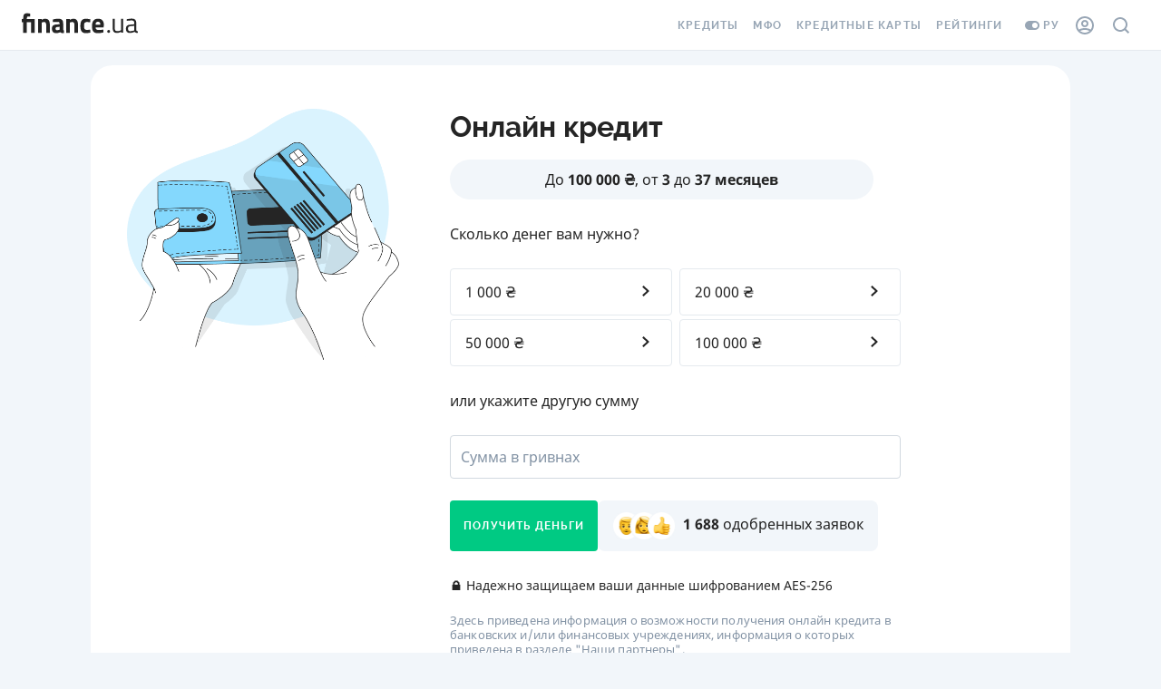

--- FILE ---
content_type: text/html; charset=utf-8
request_url: https://finance.ua/credits?mpl=m_ie&mpr=currency&mcr=cash_wizard&partner=3695&channel=m_ie-infotraf
body_size: 136313
content:

  <!DOCTYPE html>
  <html  lang=ru>
  <head><link rel="manifest" href="/credits/assets/manifest.json"><!-- Google Tag Manager --><script>(function(w,d,s,l,i){w[l]=w[l]||[];w[l].push({'gtm.start':
    new Date().getTime(),event:'gtm.js'});var f=d.getElementsByTagName(s)[0],
    j=d.createElement(s),dl=l!='dataLayer'?'&l='+l:'';j.async=true;j.src=
    'https://tg.finance.ua/ggmm.js';f.parentNode.insertBefore(j,f);
    })(window,document,'script','dataLayer','GTM-524DCZW');
    </script><!-- End Google Tag Manager -->
    <meta charset="UTF-8">
    <meta name="viewport" content="width=device-width, initial-scale=1.0">
    <meta http-equiv="X-UA-Compatible" content="ie=edge">
    <script>!function(t){"use strict";t.loadCSS||(t.loadCSS=function(){});var e=loadCSS.relpreload={};if(e.support=function(){var e;try{e=t.document.createElement("link").relList.supports("preload")}catch(t){e=!1}return function(){return e}}(),e.bindMediaToggle=function(t){var e=t.media||"all";function a(){t.addEventListener?t.removeEventListener("load",a):t.attachEvent&&t.detachEvent("onload",a),t.setAttribute("onload",null),t.media=e}t.addEventListener?t.addEventListener("load",a):t.attachEvent&&t.attachEvent("onload",a),setTimeout(function(){t.rel="stylesheet",t.media="only x"}),setTimeout(a,3e3)},e.poly=function(){if(!e.support())for(var a=t.document.getElementsByTagName("link"),n=0;n<a.length;n++){var o=a[n];"preload"!==o.rel||"style"!==o.getAttribute("as")||o.getAttribute("data-loadcss")||(o.setAttribute("data-loadcss",!0),e.bindMediaToggle(o))}},!e.support()){e.poly();var a=t.setInterval(e.poly,500);t.addEventListener?t.addEventListener("load",function(){e.poly(),t.clearInterval(a)}):t.attachEvent&&t.attachEvent("onload",function(){e.poly(),t.clearInterval(a)})}"undefined"!=typeof exports?exports.loadCSS=loadCSS:t.loadCSS=loadCSS}("undefined"!=typeof global?global:this);</script>

  <link rel="apple-touch-icon" sizes="180x180" href="https://themes.finance.ua/asset/assets/favicon201703/apple-touch-icon.fab9dc42.png"/>
<link rel="icon" type="image/png" sizes="32x32" href="https://themes.finance.ua/asset/assets/favicon201703/favicon-32x32.16a53e7d.png"/>
<link rel="icon" type="image/png" sizes="16x16" href="https://themes.finance.ua/asset/assets/favicon201703/favicon-16x16.e1c799b7.png"/>
<link rel="shortcut icon" href="https://themes.finance.ua/asset/assets/favicon201703/favicon.37ddce1c.ico"/>
<link rel="manifest" href="//themes.finance.ua/favicon201703/manifest.json"/>
<link rel="mask-icon" href="https://themes.finance.ua/asset/assets/favicon201703/safari-pinned-tab.97ec7a81.svg" color="#00bff1"/>
<meta name="theme-color" content="#ffffff"/>
<meta name="application-name" content="Finance.ua"/>
<meta name="apple-mobile-web-app-title" content="Finance.ua"/>
<meta name="msapplication-config" content="//themes.finance.ua/favicon201703/browserconfig.xml"/>
<link rel="stylesheet" href="https://themes.finance.ua/asset/style/201901-header.9174865c.css" media="print" onload="this.media='all';let i=setInterval(()=>{if(document.body){document.body.removeAttribute('header-styles-loading');clearInterval(i);}},100);this.onload=null;"><link rel="stylesheet" href="https://themes.finance.ua/asset/style/201901-footer.79f83c3c.css" media="print" onload="this.media='all';let i=setInterval(()=>{if(document.body){document.body.removeAttribute('footer-styles-loading');clearInterval(i);}},100);this.onload=null;"><title data-rh="true">Подбор кредита - Сервис подбора кредит онлайн | Finance.ua</title><meta data-rh="true" property="og:image" content="https://finance.ua/credits/assets/19fd5e09e3f0f4adde6370e8f09f034b.png"/><meta data-rh="true" property="og:type" content="article"/><meta data-rh="true" property="og:url" content="https://finance.ua/credits"/><meta data-rh="true" name="description" content="Автоматизированный сервис подбора кредита в режиме онлайн на Finance.ua ⚡ Выбор самого выгодного кредита ✅ Проверенные банки и кредитные организации."/><meta data-rh="true" property="og:title" content="Подбор кредита - Сервис подбора кредит онлайн | Finance.ua"/><meta data-rh="true" property="og:description" content="Автоматизированный сервис подбора кредита в режиме онлайн на Finance.ua ⚡ Выбор самого выгодного кредита ✅ Проверенные банки и кредитные организации."/><style data-styled="true" data-styled-version="6.1.11">.jvRFtL{transform:rotate(0deg);}/*!sc*/
data-styled.g1[id="sc-ligare-0"]{content:"jvRFtL,"}/*!sc*/
html{line-height:1.15;-webkit-text-size-adjust:100%;}/*!sc*/
body{margin:0;}/*!sc*/
main{display:block;}/*!sc*/
h1{font-size:2em;margin:0.67em 0;}/*!sc*/
hr{box-sizing:content-box;height:0;overflow:visible;}/*!sc*/
pre{font-family:monospace,monospace;font-size:1em;}/*!sc*/
a{background-color:transparent;}/*!sc*/
abbr[title]{border-bottom:none;text-decoration:underline;text-decoration:underline dotted;}/*!sc*/
b,strong{font-weight:bolder;}/*!sc*/
code,kbd,samp{font-family:monospace,monospace;font-size:1em;}/*!sc*/
small{font-size:80%;}/*!sc*/
sub,sup{font-size:75%;line-height:0;position:relative;vertical-align:baseline;}/*!sc*/
sub{bottom:-0.25em;}/*!sc*/
sup{top:-0.5em;}/*!sc*/
img{border-style:none;}/*!sc*/
button,input,optgroup,select,textarea{font-family:inherit;font-size:100%;line-height:1.15;margin:0;}/*!sc*/
button,input{overflow:visible;}/*!sc*/
button,select{text-transform:none;}/*!sc*/
button,[type='button'],[type='reset'],[type='submit']{-webkit-appearance:button;}/*!sc*/
button::-moz-focus-inner,[type='button']::-moz-focus-inner,[type='reset']::-moz-focus-inner,[type='submit']::-moz-focus-inner{border-style:none;padding:0;}/*!sc*/
button:-moz-focusring,[type='button']:-moz-focusring,[type='reset']:-moz-focusring,[type='submit']:-moz-focusring{outline:1px dotted ButtonText;}/*!sc*/
fieldset{padding:0.35em 0.75em 0.625em;}/*!sc*/
legend{box-sizing:border-box;color:inherit;display:table;max-width:100%;padding:0;white-space:normal;}/*!sc*/
progress{vertical-align:baseline;}/*!sc*/
textarea{overflow:auto;}/*!sc*/
[type='checkbox'],[type='radio']{box-sizing:border-box;padding:0;}/*!sc*/
[type='number']::-webkit-inner-spin-button,[type='number']::-webkit-outer-spin-button{height:auto;}/*!sc*/
[type='search']{-webkit-appearance:textfield;outline-offset:-2px;}/*!sc*/
[type='search']::-webkit-search-decoration{-webkit-appearance:none;}/*!sc*/
::-webkit-file-upload-button{-webkit-appearance:button;font:inherit;}/*!sc*/
details{display:block;}/*!sc*/
summary{display:list-item;}/*!sc*/
template{display:none;}/*!sc*/
[hidden]{display:none;}/*!sc*/
*,*::before,*::after{box-sizing:border-box;}/*!sc*/
html{font-family:sans-serif;-webkit-tap-highlight-color:rgba(0, 0, 0, 0);}/*!sc*/
[tabindex='-1']:focus{outline:0!important;}/*!sc*/
h1,h2,h3,h4,h5,h6{margin-top:0;margin-bottom:0;}/*!sc*/
p{margin-top:0;margin-bottom:0;}/*!sc*/
abbr[title],abbr[data-original-title]{text-decoration:underline;text-decoration:underline dotted;cursor:help;border-bottom:0;text-decoration-skip-ink:none;}/*!sc*/
address{margin-bottom:0;font-style:normal;line-height:inherit;}/*!sc*/
ol,ul,dl,dd{margin:0;}/*!sc*/
blockquote{margin:0;}/*!sc*/
a{text-decoration:none;background-color:transparent;}/*!sc*/
a:hover,a:active,a:focus{text-decoration:none;}/*!sc*/
a:not([href]):not([tabindex]){color:inherit;text-decoration:none;}/*!sc*/
a:hover,a:active,a:focus{color:inherit;text-decoration:none;}/*!sc*/
a:focus{outline:0;}/*!sc*/
figure{margin:0;}/*!sc*/
img{vertical-align:middle;}/*!sc*/
svg{overflow:hidden;vertical-align:middle;}/*!sc*/
table{border-collapse:collapse;}/*!sc*/
caption{padding-top:0;padding-bottom:0;text-align:left;caption-side:bottom;}/*!sc*/
th{text-align:inherit;}/*!sc*/
label{display:inline-block;margin-bottom:0;}/*!sc*/
button{border-radius:0;}/*!sc*/
input,button,select,optgroup,textarea{font-family:inherit;font-size:inherit;line-height:inherit;}/*!sc*/
button,input{overflow:visible;}/*!sc*/
button,select{text-transform:none;}/*!sc*/
select{word-wrap:normal;}/*!sc*/
button:not(:disabled),[type='button']:not(:disabled),[type='reset']:not(:disabled),[type='submit']:not(:disabled){cursor:pointer;}/*!sc*/
button::-moz-focus-inner,[type='button']::-moz-focus-inner,[type='reset']::-moz-focus-inner,[type='submit']::-moz-focus-inner{padding:0;border-style:none;}/*!sc*/
input[type='date'],input[type='time'],input[type='datetime-local'],input[type='month']{-webkit-appearance:listbox;}/*!sc*/
input[type='number']{appearance:textfield;}/*!sc*/
input::-webkit-outer-spin-button,input::-webkit-inner-spin-button{appearance:none;}/*!sc*/
fieldset{min-width:0;padding:0;margin:0;border:0;}/*!sc*/
legend{display:block;width:100%;max-width:100%;padding:0;margin-bottom:0.5rem;font-size:1.5rem;line-height:inherit;color:inherit;white-space:normal;}/*!sc*/
output{display:inline-block;}/*!sc*/
summary{cursor:pointer;}/*!sc*/
[hidden]{display:none!important;}/*!sc*/
input[type='number']::-webkit-inner-spin-button,input[type='number']::-webkit-outer-spin-button{-webkit-appearance:none;margin:0;}/*!sc*/
button[data-gtm-ec]>*,a[data-gtm-ec]>*,label[data-gtm-ec]>*,input[data-gtm-ec]>*{pointer-events:none;}/*!sc*/
body{background-color:#f2f6fa;}/*!sc*/
#root{box-sizing:border-box;color:#252525;font-family:'Noto Sans',sans-serif;}/*!sc*/
#root >:not(.fua-skip-global) *,#root >:not(.fua-skip-global) *::before,#root >:not(.fua-skip-global) *::after{box-sizing:border-box;outline:none;}/*!sc*/
.TR_WL_Status__text,.TR_WL_Status__secondary{margin-bottom:1em;}/*!sc*/
#wzrk_wrapper .wzrk-overlay{background:rgba(0,0,0,0.7);}/*!sc*/
#wzrk_wrapper .wzrk-alert{width:320px;padding:16px!important;right:0!important;left:0;margin:0 auto!important;box-shadow:0 12px 32px rgba(0,0,0,0.2);border:none;border-radius:4px;}/*!sc*/
#wzrk_wrapper .wzrk-alert .wzrk-alert-heading{font-family:'Raleway',sans-serif;text-align:left;color:#111512;font-weight:bold;font-size:18px;line-height:24px;margin:0;width:unset;}/*!sc*/
#wzrk_wrapper .wzrk-alert .wzrk-alert-body{font-family:'Noto Sans',sans-serif;text-align:left;font-weight:normal;font-size:14px;line-height:24px;color:#252525;margin:8px 0 16px;}/*!sc*/
#wzrk_wrapper .wzrk-alert .wzrk-button-container{text-align:right;}/*!sc*/
#wzrk_wrapper .wzrk-alert .wzrk-button-container button{min-width:48px;padding:16px;font-family:'Raleway',sans-serif;font-weight:bold;font-size:12px;line-height:16px;letter-spacing:0.1em;text-transform:uppercase;}/*!sc*/
#wzrk_wrapper .wzrk-alert .wzrk-button-container #wzrk-cancel{color:#00ca83;background-color:transparent!important;}/*!sc*/
#wzrk_wrapper .wzrk-alert .wzrk-button-container #wzrk-confirm{background-color:#00ca83!important;}/*!sc*/
button[data-gtm-ec]>*,a[data-gtm-ec]>*,label[data-gtm-ec]>*,input[data-gtm-ec]>*{pointer-events:none;}/*!sc*/
body[header-styles-loading] .fua-header{position:relative;z-index:1;width:100%;height:56px;overflow:hidden;}/*!sc*/
body[header-styles-loading] .fua-header::after{content:'';display:block;position:absolute;top:0;left:0;width:100%;height:100%;z-index:5;background:linear-gradient(
            90deg,
           #E5EAEF 19%,
      #F2F6FA 31%,
      #F2F6FA 69%,
      #E5EAEF 81%
    );background-size:400% 400%;animation:lazyload 1s linear infinite;}/*!sc*/
@keyframes lazyload{0%{background-position:100% 50%;}}/*!sc*/
body[header-styles-loading] .fua-header__container{display:none;}/*!sc*/
body[footer-styles-loading] .fua-footer{position:relative;z-index:1;width:100%;height:300px;overflow:hidden;}/*!sc*/
body[footer-styles-loading] .fua-footer::after{content:'';display:block;position:absolute;top:0;left:0;width:100%;height:100%;z-index:5;background:linear-gradient(
            90deg,
           #E5EAEF 19%,
      #F2F6FA 31%,
      #F2F6FA 69%,
      #E5EAEF 81%
    );background-size:400% 400%;animation:lazyload 1s linear infinite;}/*!sc*/
@keyframes lazyload{0%{background-position:100% 50%;}}/*!sc*/
body[footer-styles-loading] .fua-footer__container{display:none;}/*!sc*/
data-styled.g29[id="sc-global-kJwmwG1"]{content:"sc-global-kJwmwG1,"}/*!sc*/
.kkwOnr{position:relative;align-items:center;background-color:#00CA83;border-radius:4px;border:0;display:flex;flex-direction:column;justify-content:center;outline:none;margin-bottom:8px;padding:0 14px;width:100%;height:48px;max-width:auto;}/*!sc*/
.kkwOnr:hover,.kkwOnr:focus{opacity:0.8;}/*!sc*/
.kkwOnr:active{opacity:0.9;}/*!sc*/
.kkwOnr:disabled{background:#E5EAEF;cursor:default;pointer-events:none;}/*!sc*/
data-styled.g32[id="sc-zemonx-0"]{content:"kkwOnr,"}/*!sc*/
.ctJybK{font-family:'Raleway',sans-serif;font-size:12px;font-weight:700;line-height:20px;letter-spacing:0.1em;text-transform:uppercase;color:#ffffff;}/*!sc*/
data-styled.g33[id="sc-zemonx-1"]{content:"ctJybK,"}/*!sc*/
.gsbacx{text-align:left;font:400 14px/18px 'Noto Sans',sans-serif;color:#19A1EB;border:none;background-color:transparent;padding:0;}/*!sc*/
.gsbacx:hover{color:#19A1EB;text-decoration:underline;}/*!sc*/
.gsbacx:active,.gsbacx:focus{color:#19A1EB;opacity:0.8;}/*!sc*/
.gsbacx svg{margin-left:8px;opacity:0.5;}/*!sc*/
data-styled.g84[id="sc-1702dok-0"]{content:"gsbacx,"}/*!sc*/
.cmhldc{border-bottom:1px solid #E5EAEF;border-top:1px solid #E5EAEF;color:#8292A4;padding:16px 0;font-size:12px;line-height:16px;margin-top:40px;text-align:center;}/*!sc*/
@media (min-width: 960px){.cmhldc{margin-top:64px;}}/*!sc*/
data-styled.g195[id="sc-1p7h69-0"]{content:"cmhldc,"}/*!sc*/
.kEmUvb{align-items:center;display:inline-flex;color:#8292A4;margin-right:5px;}/*!sc*/
.kEmUvb::after{content:'/';margin-left:5px;}/*!sc*/
data-styled.g196[id="sc-1p7h69-1"]{content:"kEmUvb,"}/*!sc*/
.dTNhpn{position:relative;display:block;width:100%;}/*!sc*/
data-styled.g216[id="sc-12a6beu-0"]{content:"dTNhpn,"}/*!sc*/
.iOrwvh{position:absolute;font:normal 12px/16px 'Noto Sans',sans-serif;color:#D2D9E0;width:100%;bottom:-17px;right:0;text-align:right;}/*!sc*/
data-styled.g217[id="sc-12a6beu-1"]{content:"iOrwvh,"}/*!sc*/
.gTKQvg{appearance:textfield;background-color:#ffffff;box-shadow:none!important;border:1px solid;border-color:#D2D9E0;border-radius:4px;color:#252525;font-size:16px;height:48px;line-height:1;outline:none;padding:9px 11px;width:100%;}/*!sc*/
.gTKQvg::placeholder{color:#8292A4;}/*!sc*/
.gTKQvg:hover{border-color:#8292A4;}/*!sc*/
.gTKQvg:focus{border-color:#00CA83;border-width:2px;padding:8px 10px;}/*!sc*/
.gTKQvg:focus+span{color:#00CA83;}/*!sc*/
data-styled.g218[id="sc-12a6beu-2"]{content:"gTKQvg,"}/*!sc*/
.gncpdt{background-color:#ffffff;color:#8292A4;font-size:16px;line-height:28px;left:10px;padding:0 2px;pointer-events:none;position:absolute;top:10px;transition:left 200ms cubic-bezier(0,0,0.2,1) 0ms,top 200ms cubic-bezier(0,0,0.2,1),transform 200ms cubic-bezier(0,0,0.2,1) 0ms;z-index:1;}/*!sc*/
.gncpdt.bounced{letter-spacing:0.02em;top:-14px;transform-origin:left;transform:scale(0.75);}/*!sc*/
data-styled.g219[id="sc-12a6beu-3"]{content:"gncpdt,"}/*!sc*/
.hFeWcl{color:#8292A4;margin-bottom:0;}/*!sc*/
data-styled.g292[id="sc-1t7a4gr-0"]{content:"hFeWcl,"}/*!sc*/
.eFMUjE{font-size:12px;line-height:16px;}/*!sc*/
data-styled.g293[id="sc-1t7a4gr-1"]{content:"eFMUjE,"}/*!sc*/
.cEzRGR{display:flex;flex-flow:column;width:100%;}/*!sc*/
@media (min-width: 640px){.cEzRGR{flex-flow:row;justify-content:space-between;}}/*!sc*/
data-styled.g294[id="sc-1t7a4gr-2"]{content:"cEzRGR,"}/*!sc*/
.hYjTIO{padding-bottom:16px;}/*!sc*/
@media (min-width: 768px){.hYjTIO{padding-bottom:0;width:calc(25% - 18px);}}/*!sc*/
data-styled.g295[id="sc-1t7a4gr-3"]{content:"hYjTIO,"}/*!sc*/
.bBdjYH{margin-bottom:8px;}/*!sc*/
data-styled.g296[id="sc-1t7a4gr-4"]{content:"bBdjYH,"}/*!sc*/
.eTaObb{display:flex;flex-flow:column;width:100%;}/*!sc*/
data-styled.g297[id="sc-1t7a4gr-5"]{content:"eTaObb,"}/*!sc*/
.fSArIk{color:#8292A4;margin-bottom:8px;padding:8px 0;}/*!sc*/
@media (min-width: 640px){.fSArIk{padding:0;}}/*!sc*/
data-styled.g298[id="sc-1t7a4gr-6"]{content:"fSArIk,"}/*!sc*/
.fclbaL{background:#ffffff;}/*!sc*/
data-styled.g411[id="sc-1uguxzo-0"]{content:"fclbaL,"}/*!sc*/
.dXMGlp{padding:16px 40px;}/*!sc*/
data-styled.g412[id="sc-1uguxzo-1"]{content:"dXMGlp,"}/*!sc*/
.jWoFxi{color:#8292A4;font:bold 12px/16px 'Raleway',sans-serif;letter-spacing:0.1em;text-transform:uppercase;margin-bottom:36px;text-align:center;}/*!sc*/
data-styled.g413[id="sc-1uguxzo-2"]{content:"jWoFxi,"}/*!sc*/
.eoYfAZ{display:flex;align-items:center;font:400 14px/18px 'Noto Sans',sans-serif;color:#19A1EB;}/*!sc*/
.eoYfAZ:hover{color:#19A1EB;text-decoration:underline;}/*!sc*/
.eoYfAZ:active,.eoYfAZ:focus{color:#19A1EB;opacity:0.8;}/*!sc*/
.eoYfAZ svg{margin-left:8px;opacity:0.5;}/*!sc*/
data-styled.g467[id="sc-st92gd-0"]{content:"eoYfAZ,"}/*!sc*/
.kiUeHy{width:100%;display:grid;grid-template-columns:1fr;margin:16px auto 0;background-color:#ffffff;border-radius:24px;padding:24px 16px;gap:12px;}/*!sc*/
.kiUeHy #customButton{width:100%;padding:20px 15px;text-transform:uppercase;height:56px;}/*!sc*/
.kiUeHy #customButton>span{line-height:16px;letter-spacing:0.1em;}/*!sc*/
@media (min-width: 960px){.kiUeHy #customButton{width:fit-content;}}/*!sc*/
@media (min-width: 640px){.kiUeHy{gap:16px;padding:32px 24px;}}/*!sc*/
@media (min-width: 960px){.kiUeHy{grid-template-columns:300px auto;gap:56px;padding:48px 40px;}}/*!sc*/
data-styled.g468[id="sc-18hnw8y-0"]{content:"kiUeHy,"}/*!sc*/
.hSajsR{font:normal 700 32px/40px 'Raleway',sans-serif;text-align:center;margin:12px auto 8px;}/*!sc*/
@media (min-width: 640px){.hSajsR{font:normal 700 32px/40px 'Raleway',sans-serif;margin:0 auto 16px;}}/*!sc*/
@media (min-width: 960px){.hSajsR{text-align:left;}}/*!sc*/
data-styled.g469[id="sc-18hnw8y-1"]{content:"hSajsR,"}/*!sc*/
.gyMcDR{margin:0 auto;max-width:128px;max-height:120px;}/*!sc*/
@media (min-width: 640px){.gyMcDR{max-width:135px;max-height:141px;}}/*!sc*/
@media (min-width: 960px){.gyMcDR{max-width:300px;max-height:280px;}}/*!sc*/
data-styled.g470[id="sc-18hnw8y-2"]{content:"gyMcDR,"}/*!sc*/
.jZHKnK{width:100%;}/*!sc*/
@media (min-width: 960px){.jZHKnK{max-width:497px;}}/*!sc*/
data-styled.g471[id="sc-18hnw8y-3"]{content:"jZHKnK,"}/*!sc*/
.JDjzZ{background-color:#F2F6FA;border-radius:24px;width:100%;line-height:28px;margin:0 auto 8px;text-align:center;padding:8px;}/*!sc*/
@media (min-width: 640px){.JDjzZ{margin-bottom:24px;padding:8px 16px;max-width:fit-content;}}/*!sc*/
@media (min-width: 960px){.JDjzZ{max-width:467px;margin-left:0;}}/*!sc*/
data-styled.g472[id="sc-18hnw8y-4"]{content:"JDjzZ,"}/*!sc*/
.cgKPmR{line-height:28px;margin-bottom:16px;text-align:center;}/*!sc*/
@media (min-width: 640px){.cgKPmR{margin-bottom:24px;}}/*!sc*/
@media (min-width: 960px){.cgKPmR{text-align:left;}}/*!sc*/
.fbtHBs{line-height:28px;margin-bottom:16px;text-align:center;font-size:14px;margin-bottom:0;}/*!sc*/
@media (min-width: 640px){.fbtHBs{margin-bottom:24px;}}/*!sc*/
@media (min-width: 960px){.fbtHBs{text-align:left;}}/*!sc*/
@media (min-width: 640px){.fbtHBs{margin-bottom:0;}}/*!sc*/
data-styled.g473[id="sc-18hnw8y-5"]{content:"cgKPmR,fbtHBs,"}/*!sc*/
.jEaOew{font:normal 13px/16px 'Noto Sans',sans-serif;letter-spacing:0.13px;color:#8292A4;margin:16px 0 0;display:flex;flex-direction:column;gap:16px;}/*!sc*/
data-styled.g474[id="sc-18hnw8y-6"]{content:"jEaOew,"}/*!sc*/
.iFJOVa{margin:16px 0 0;}/*!sc*/
data-styled.g475[id="sc-18hnw8y-7"]{content:"iFJOVa,"}/*!sc*/
.cTkqXR{display:grid;grid-template-columns:1fr 1fr;row-gap:4px;column-gap:8px;margin-bottom:24px;}/*!sc*/
data-styled.g476[id="sc-18hnw8y-8"]{content:"cTkqXR,"}/*!sc*/
.fBNmKx{border:1px solid #E5EAEF;border-radius:4px;padding:16px;cursor:pointer;position:relative;}/*!sc*/
.fBNmKx>svg{position:absolute;right:12px;top:16px;}/*!sc*/
@media (min-width: 960px){.fBNmKx>svg{right:20px;}}/*!sc*/
.fBNmKx:hover,.fBNmKx:focus{opacity:0.8;}/*!sc*/
.fBNmKx:active{opacity:0.9;}/*!sc*/
data-styled.g477[id="sc-18hnw8y-9"]{content:"fBNmKx,"}/*!sc*/
.bPkjcV{display:flex;flex-direction:column;gap:16px;margin-bottom:16px;}/*!sc*/
@media (min-width: 960px){.bPkjcV{width:fit-content;flex-direction:row;}}/*!sc*/
data-styled.g478[id="sc-18hnw8y-10"]{content:"bPkjcV,"}/*!sc*/
.jLWjeY{background:#F2F6FA;padding:12px 16px;border-radius:8px;width:100%;height:max-content;}/*!sc*/
@media (min-width: 960px){.jLWjeY{width:fit-content;}}/*!sc*/
data-styled.g479[id="sc-18hnw8y-11"]{content:"jLWjeY,"}/*!sc*/
.bYofsD{width:70px;height:32px;margin-right:8px;}/*!sc*/
data-styled.g480[id="sc-18hnw8y-12"]{content:"bYofsD,"}/*!sc*/
.eCCmrM{margin-bottom:24px;}/*!sc*/
data-styled.g481[id="sc-18hnw8y-13"]{content:"eCCmrM,"}/*!sc*/
.BMCBy{width:100%;display:flex;flex-direction:column;margin:0 auto;}/*!sc*/
.BMCBy .Button{width:100%;margin:24px auto 40px;line-height:16px;}/*!sc*/
@media (min-width: 640px){.BMCBy .Button{margin:40px auto 64px;}}/*!sc*/
@media (min-width: 1280px){.BMCBy .Button{width:fit-content;}}/*!sc*/
@media (min-width: 960px){.BMCBy .secondContainer{grid-template-columns:1fr 1fr 1fr;}}/*!sc*/
data-styled.g482[id="sc-1j566yu-0"]{content:"BMCBy,"}/*!sc*/
.iTlgKm{display:grid;grid-template-columns:1fr;gap:16px;}/*!sc*/
@media (min-width: 960px){.iTlgKm{gap:24px;grid-template-columns:1fr 1fr;grid-template-rows:1fr;}}/*!sc*/
data-styled.g483[id="sc-1j566yu-1"]{content:"iTlgKm,"}/*!sc*/
.gJUmcT{font:normal 700 24px/36px 'Raleway',sans-serif;text-align:center;margin:40px auto 24px;}/*!sc*/
@media (min-width: 640px){.gJUmcT{font:normal 700 32px/40px 'Raleway',sans-serif;margin:64px auto 40px;}}/*!sc*/
data-styled.g484[id="sc-1j566yu-2"]{content:"gJUmcT,"}/*!sc*/
.donyZv{margin:0;padding-bottom:16px;}/*!sc*/
data-styled.g485[id="sc-1j566yu-3"]{content:"donyZv,"}/*!sc*/
.ctPKcr{border-radius:24px;background-color:white;padding:32px;text-align:center;}/*!sc*/
.ctPKcr>img{max-width:80px;margin-bottom:16px;}/*!sc*/
@media (min-width: 640px){.ctPKcr>img{margin-bottom:24px;}}/*!sc*/
data-styled.g486[id="sc-1j566yu-4"]{content:"ctPKcr,"}/*!sc*/
.kDInNM{font:normal 400 16px/28px 'Noto Sans',sans-serif;}/*!sc*/
data-styled.g487[id="sc-1j566yu-5"]{content:"kDInNM,"}/*!sc*/
.bwDyKv{text-align:center;border-radius:24px;background-color:#ffffff;padding:32px;}/*!sc*/
@media (min-width: 1280px){.bwDyKv{padding:40px;}}/*!sc*/
data-styled.g488[id="sc-1j566yu-6"]{content:"bwDyKv,"}/*!sc*/
.fPlJZM{width:100%;display:flex;flex-direction:column;margin:0 auto;gap:24px;text-align:center;align-items:center;}/*!sc*/
.fPlJZM .item{width:100%;padding:32px 16px;background-color:white;border-radius:24px;text-align:left;cursor:pointer;}/*!sc*/
@media (min-width: 1280px){.fPlJZM .item{padding:50px 40px;}}/*!sc*/
.fPlJZM .item .item-header{display:flex;justify-content:space-between;}/*!sc*/
.fPlJZM .item .item-header .Icon{min-width:35px;width:35px;color:black;}/*!sc*/
.fPlJZM .item .show{display:block;}/*!sc*/
@media (min-width: 640px){.fPlJZM .item{padding:32px;}}/*!sc*/
data-styled.g489[id="sc-mg8z58-0"]{content:"fPlJZM,"}/*!sc*/
.gnfWVC{font:normal 700 20px/28px 'Raleway',sans-serif;padding:0;margin:0;}/*!sc*/
data-styled.g490[id="sc-mg8z58-1"]{content:"gnfWVC,"}/*!sc*/
.dAsAEU{display:none;font:normal 400 16px/28px 'Noto Sans',sans-serif;padding:0;margin-top:18px;margin-bottom:0;}/*!sc*/
data-styled.g491[id="sc-mg8z58-2"]{content:"dAsAEU,"}/*!sc*/
.jZNvRF{font:normal 700 24px/36px 'Raleway',sans-serif;text-align:center;margin:40px auto 0;}/*!sc*/
@media (min-width: 640px){.jZNvRF{font:normal 700 32px/40px 'Raleway',sans-serif;margin:64px auto 20px;}}/*!sc*/
data-styled.g492[id="sc-mg8z58-3"]{content:"jZNvRF,"}/*!sc*/
.fKUQHZ{display:flex;flex-direction:column;width:100%;padding:0 8px;justify-items:center;align-items:center;box-sizing:border-box;}/*!sc*/
@media (min-width: 640px){.fKUQHZ{padding:0 16px;}}/*!sc*/
@media (min-width: 1280px){.fKUQHZ{max-width:1080px;margin:0 auto;padding:0;}}/*!sc*/
data-styled.g493[id="sc-eze2zw-0"]{content:"fKUQHZ,"}/*!sc*/
.kBstlL{margin-top:40px;width:100%;}/*!sc*/
@media (min-width: 640px){.kBstlL{margin-top:64px;}}/*!sc*/
data-styled.g494[id="sc-eze2zw-1"]{content:"kBstlL,"}/*!sc*/
.gozsqH{background-color:#ffffff;width:100%;display:flex;flex-direction:column;border-radius:24px;margin-bottom:16px;}/*!sc*/
@media (min-width: 1280px){.gozsqH{margin:0 auto;margin-bottom:16px;}}/*!sc*/
data-styled.g495[id="sc-eze2zw-2"]{content:"gozsqH,"}/*!sc*/
.hplQHM{background-color:#ffffff;padding:48px 16px;margin-top:40px;width:100%;border-radius:24px;}/*!sc*/
@media (min-width: 640px){.hplQHM{padding:48px 40px;margin-top:64px;}}/*!sc*/
data-styled.g496[id="sc-eze2zw-3"]{content:"hplQHM,"}/*!sc*/
.csfYQo{display:flex;flex-direction:column;gap:32px;}/*!sc*/
@media (min-width: 1280px){.csfYQo{flex-direction:row;}}/*!sc*/
data-styled.g497[id="sc-eze2zw-4"]{content:"csfYQo,"}/*!sc*/
.dAcNaS{display:flex;flex-direction:column;color:#252525;line-height:28px;flex-shrink:0;}/*!sc*/
.dAcNaS p{margin:0 0 24px;font:normal normal 16px/28px 'Noto Sans',sans-serif;}/*!sc*/
.dAcNaS h4{margin:0 0 8px;font:normal 700 14px/18px 'Noto Sans',sans-serif;letter-spacing:0.14px;}/*!sc*/
.dAcNaS a{color:#19A1EB;}/*!sc*/
.dAcNaS ul{padding-inline-start:24px;}/*!sc*/
@media (min-width: 1280px){.dAcNaS{max-width:calc(50% - 16px);}}/*!sc*/
data-styled.g498[id="sc-eze2zw-5"]{content:"dAcNaS,"}/*!sc*/
.hJFnzx{font:normal 700 24px/36px 'Raleway',sans-serif;text-align:center;margin:0 auto 32px;}/*!sc*/
@media (min-width: 640px){.hJFnzx{font:normal 700 32px/40px 'Raleway',sans-serif;}}/*!sc*/
data-styled.g499[id="sc-eze2zw-6"]{content:"hJFnzx,"}/*!sc*/
.fqdmyd{width:200px;margin:32px 0 0 16px;}/*!sc*/
@media (min-width: 640px){.fqdmyd{margin:40px 0 0 40px;}}/*!sc*/
data-styled.g500[id="sc-eze2zw-7"]{content:"fqdmyd,"}/*!sc*/
.RBFVM{display:flex;flex-direction:column;gap:12px;flex-wrap:wrap;}/*!sc*/
@media (min-width: 640px){.RBFVM{gap:16px;flex-direction:row;}}/*!sc*/
data-styled.g501[id="sc-eze2zw-8"]{content:"RBFVM,"}/*!sc*/
.RLybh{display:flex;flex-direction:column;gap:12px;padding:16px;}/*!sc*/
@media (min-width: 640px){.RLybh{padding:40px;}}/*!sc*/
@media (min-width: 1280px){.RLybh{gap:16px;}}/*!sc*/
.fTaExQ{display:flex;flex-direction:column;gap:12px;padding:16px;padding-top:24px;border-top:1px solid #F2F6FA;}/*!sc*/
@media (min-width: 640px){.fTaExQ{padding:40px;}}/*!sc*/
@media (min-width: 1280px){.fTaExQ{gap:16px;}}/*!sc*/
@media (min-width: 640px){.fTaExQ{padding-top:24px;}}/*!sc*/
data-styled.g502[id="sc-eze2zw-9"]{content:"RLybh,fTaExQ,"}/*!sc*/
.gvLVWg{padding:0;margin-top:8px;}/*!sc*/
@media (min-width: 1280px){.gvLVWg{gap:16px;flex-direction:row;}}/*!sc*/
data-styled.g503[id="sc-eze2zw-10"]{content:"gvLVWg,"}/*!sc*/
.hMRlQN{display:flex;flex-direction:column;gap:12px;flex-shrink:0;margin-top:16px;}/*!sc*/
@media (min-width: 640px){.hMRlQN{gap:16px;}}/*!sc*/
@media (min-width: 1280px){.hMRlQN{margin-top:0;}}/*!sc*/
data-styled.g504[id="sc-eze2zw-11"]{content:"hMRlQN,"}/*!sc*/
.frxmsu{display:flex;flex-direction:column;font:normal 400 16px/28px 'Noto Sans',sans-serif;color:#252525;}/*!sc*/
@media (min-width: 640px){.frxmsu{min-width:calc(50% - 8px);max-width:calc(50% - 8px);}}/*!sc*/
.frxmsu span{font:normal 700 14px/18px 'Noto Sans',sans-serif;letter-spacing:0.14px;}/*!sc*/
data-styled.g505[id="sc-eze2zw-12"]{content:"frxmsu,"}/*!sc*/
.bCwzvQ{position:sticky;margin-left:-8px;margin-right:-8px;width:calc(100% + 16px);bottom:0;background-color:white;z-index:1;padding:8px;}/*!sc*/
@media (min-width: 640px){.bCwzvQ{display:none;}}/*!sc*/
data-styled.g506[id="sc-eze2zw-13"]{content:"bCwzvQ,"}/*!sc*/
.kmXDXL{position:relative;display:flex;flex-direction:column;width:100%;}/*!sc*/
data-styled.g507[id="sc-eze2zw-14"]{content:"kmXDXL,"}/*!sc*/
.grgkko{width:100%;font:normal 400 14px/24px 'Noto Sans',sans-serif;display:flex;align-items:center;background-color:#F2F6FA;border-radius:24px;padding:4px 16px;}/*!sc*/
@media (min-width: 640px){.grgkko{width:max-content;}}/*!sc*/
data-styled.g508[id="sc-eze2zw-15"]{content:"grgkko,"}/*!sc*/
.iCqcCk{font:normal 400 13px/16px 'Noto Sans',sans-serif;color:#8292A4;letter-spacing:0.13px;margin-top:8px;}/*!sc*/
data-styled.g509[id="sc-eze2zw-16"]{content:"iCqcCk,"}/*!sc*/
</style></head>
  <body  data-gtm-ec="page-type" data-gtm-el="wizard-organic-order" data-gtm-ea="ProductCredit" data-gtm-page="1" data-pt="Loan" header-styles-loading footer-styles-loading><!-- Google Tag Manager (noscript) --><noscript><iframe src="https://www.googletagmanager.com/ns.html?id=GTM-524DCZW" height="0" width="0" style="display:none;visibility:hidden"></iframe></noscript><!-- End Google Tag Manager (noscript) -->
<div class="fua-header" data-js-header="true"><div class="mobile-app-top-banner hidden" data-js-mobile-app-top-banner="true"><div class="alert-app"><button type="button" class="close-app" data-js-close-app="true"
                    aria-label="Закрыть"><svg xmlns="http://www.w3.org/2000/svg" width="10" height="10" viewBox="0 0 10 10" fill="none"><path fill-rule="evenodd" clip-rule="evenodd"
                          d="M0.333374 1.33334L4.00004 4.99998L0.333374 8.66668L1.33339 9.66668L5.00004 5.99999L8.66669 9.66668L9.66671 8.66668L6.00004 4.99998L9.66671 1.33334L8.66669 0.333344L5.00004 3.99998L1.33339 0.333344L0.333374 1.33334Z"
                          fill="#87928C"/></svg></button><div class="group-logo-app"><div class="logo-app"><svg xmlns="http://www.w3.org/2000/svg" width="40" height="40" fill="none"><path d="M13.981 19.776c0-1.057.516-2.035 1.892-2.035 1.412 0 1.891.978 1.891 2.035v5.963h4.127v-5.963c0-1.057.484-2.035 1.892-2.035 1.375 0 1.891.978 1.891 2.035v5.963h4.239v-5.698c0-3.494-2.153-6.128-6.073-6.128a6.025 6.025 0 0 0-4.012 1.529 6.02 6.02 0 0 0-4.014-1.529c-3.922 0-6.075 2.634-6.075 6.128v5.698h4.242v-5.963z"
                              fill="#141719"/></svg></div></div><div class="description-app app-default"><div>Multi от Finance.ua</div><div class="description-rating"><svg xmlns="http://www.w3.org/2000/svg" width="16" height="16" viewBox="0 0 16 16" fill="none"><path d="M7.99992 11.5133L12.1199 13.9999L11.0266 9.31325L14.6666 6.15992L9.87325 5.75325L7.99992 1.33325L6.12659 5.75325L1.33325 6.15992L4.97325 9.31325L3.87992 13.9999L7.99992 11.5133Z"
                                  fill="#F2CB3D"/></svg><svg xmlns="http://www.w3.org/2000/svg" width="16" height="16" viewBox="0 0 16 16" fill="none"><path d="M7.99992 11.5133L12.1199 13.9999L11.0266 9.31325L14.6666 6.15992L9.87325 5.75325L7.99992 1.33325L6.12659 5.75325L1.33325 6.15992L4.97325 9.31325L3.87992 13.9999L7.99992 11.5133Z"
                                  fill="#F2CB3D"/></svg><svg xmlns="http://www.w3.org/2000/svg" width="16" height="16" viewBox="0 0 16 16" fill="none"><path d="M7.99992 11.5133L12.1199 13.9999L11.0266 9.31325L14.6666 6.15992L9.87325 5.75325L7.99992 1.33325L6.12659 5.75325L1.33325 6.15992L4.97325 9.31325L3.87992 13.9999L7.99992 11.5133Z"
                                  fill="#F2CB3D"/></svg><svg xmlns="http://www.w3.org/2000/svg" width="16" height="16" viewBox="0 0 16 16" fill="none"><path d="M7.99992 11.5133L12.1199 13.9999L11.0266 9.31325L14.6666 6.15992L9.87325 5.75325L7.99992 1.33325L6.12659 5.75325L1.33325 6.15992L4.97325 9.31325L3.87992 13.9999L7.99992 11.5133Z"
                                  fill="#F2CB3D"/></svg><svg xmlns="http://www.w3.org/2000/svg" width="16" height="16" viewBox="0 0 16 16" fill="none"><path d="M7.99992 11.5133L12.1199 13.9999L11.0266 9.31325L14.6666 6.15992L9.87325 5.75325L7.99992 1.33325L6.12659 5.75325L1.33325 6.15992L4.97325 9.31325L3.87992 13.9999L7.99992 11.5133Z"
                                  fill="#F2CB3D"/></svg><div>(8,9K+)</div></div></div><a class="download-app" href="https://multiapp.link/banner-top-fn" target="_blank" rel="noopener noreferrer nofollow"
               onclick="this.href='https://multiapp.link/banner-top-fn?~placement='+window.location.origin+window.location.pathname"
               data-js-download-app="true">Установить</a></div></div><div class="fua-header__container"><a href="https://finance.ua/ru/" target="_self" class="fua-header__logo"
               aria-label="Перейти на главную"  data-gtm-ec="header" data-gtm-el="logo" data-gtm-ea="logo"><svg xmlns="http://www.w3.org/2000/svg" xmlns:xlink="http://www.w3.org/1999/xlink" class="fua-icon"><use xlink:href="#theme-icon-finance_logo"></use></svg></a><a href="tel:0800307555" class="fua-header__call" aria-label="Позвонить"
               title="Позвонить"  data-gtm-ec="header" data-gtm-el="toolbar" data-gtm-ea="call"><svg xmlns="http://www.w3.org/2000/svg" xmlns:xlink="http://www.w3.org/1999/xlink" class="fua-icon"><use xlink:href="#theme-icon-phone"></use></svg>0 800 307 555</a><input type="checkbox" id="header_search" /><input type="checkbox" id="header_menu" /><div class="fua-header__sidebar" data-js-hamburger-sidebar="true"><div class="fua-header__menu" data-js-hamburger-menu="true"><div class="fua-header__control fua-header__lang"><a class="fua-header__switcher"
                           target="_self"
                           data-react-id="langswitch" href="/ua/credits?mpl=m_ie&mpr=currency&mcr=cash_wizard&partner=3695&channel=m_ie-infotraf"
                            data-gtm-ec="header" data-gtm-el="toolbar" data-gtm-ea="uk-lang"
                           data-js-switchlang="uk"
                           aria-label="Перейти на укр версию"
                           title="Перейти на укр версию"><span class="fua-header__toggle"></span>

                            ру
                        </a></div><label class="fua-header__control fua-header__close" for="header_menu"
                           data-js-hamburger-trigger="true"  data-gtm-ec="header" data-gtm-el="toolbar" data-gtm-ea="mobile-hamburger"><svg xmlns="http://www.w3.org/2000/svg" xmlns:xlink="http://www.w3.org/1999/xlink" class="fua-icon"><use xlink:href="#theme-icon-cross"></use></svg></label><nav class="fua-header__nav" data-js-toggle-menu="1280"><div    class="fua-header__navitem fua-parent" data-js-toggle-menu-item="true"><a href="https://finance.ua/credits/all"    target="_self"    data-js-toggle-menu-trigger="true">Кредиты</a><div    class="fua-header__nav"><a href="https://finance.ua/credits/online-f"    class="fua-header__navitem" target="_self" data-gtm-ec="header" data-gtm-el="credits" data-gtm-ea="online">Кредит онлайн</a><a href="https://finance.ua/credits/all"    class="fua-header__navitem" target="_self" data-gtm-ec="header" data-gtm-el="credits" data-gtm-ea="all">Кредит наличными</a><a href="https://finance.ua/credits/credit-24-a"    class="fua-header__navitem" target="_self" data-gtm-ec="header" data-gtm-el="credits" data-gtm-ea="credit-24">Кредит круглосуточно</a><a href="https://finance.ua/credits/without-refusal-a"    class="fua-header__navitem" target="_self" data-gtm-ec="header" data-gtm-el="credits" data-gtm-ea="without-refusal">Кредит без отказа</a><a href="https://finance.ua/credits/badhistory-f"    class="fua-header__navitem" target="_self" data-gtm-ec="header" data-gtm-el="credits" data-gtm-ea="badhistory">С плохой кредитной историей</a><a href="https://finance.ua/credits/0-rate-a"    class="fua-header__navitem" target="_self" data-gtm-ec="header" data-gtm-el="credits" data-gtm-ea="0-rate">Кредит с льготным периодом</a><a href="https://finance.ua/credits/guides"    class="fua-header__navitem" target="_self" data-gtm-ec="header" data-gtm-el="credits" data-gtm-ea="guides">Статьи про кредиты</a><a href="https://finance.ua/my/credit-score"    class="fua-header__navitem" target="_self" data-gtm-ec="header" data-gtm-el="credits" data-gtm-ea="score">Кредитный рейтинг</a><a href="https://finance.ua/credits"    class="fua-header__navitem" target="_self" data-gtm-ec="header" data-gtm-el="credits" data-gtm-ea="credits">Подбор кредита</a><a href="https://finance.ua/mortgage"    class="fua-header__navitem" target="_self" data-gtm-ec="header" data-gtm-el="credits" data-gtm-ea="mortgage">Ипотека</a></div></div><div    class="fua-header__navitem fua-parent" data-js-toggle-menu-item="true"><a href="https://finance.ua/ru/org/microfinance-organizations"    target="_self"    data-js-toggle-menu-trigger="true">МФО</a><div    class="fua-header__nav"><a href="https://finance.ua/credits/creditplus-f"    class="fua-header__navitem" target="_self" data-gtm-ec="header" data-gtm-el="mfo" data-gtm-ea="creditplus">СreditPlus</a><a href="https://finance.ua/credits/credit7-f"    class="fua-header__navitem" target="_self" data-gtm-ec="header" data-gtm-el="mfo" data-gtm-ea="credit7">Credit7</a><a href="https://finance.ua/credits/e-hroshi-f"    class="fua-header__navitem" target="_self" data-gtm-ec="header" data-gtm-el="mfo" data-gtm-ea="e-hroshi">Е Гроши</a><a href="https://finance.ua/credits/creditkasa-f"    class="fua-header__navitem" target="_self" data-gtm-ec="header" data-gtm-el="mfo" data-gtm-ea="creditkasa">CreditKasa</a><a href="https://finance.ua/credits/sloncredit-f"    class="fua-header__navitem" target="_self" data-gtm-ec="header" data-gtm-el="mfo" data-gtm-ea="sloncredit">SlonCredit</a></div></div><div    class="fua-header__navitem fua-parent" data-js-toggle-menu-item="true"><a href="https://finance.ua/cards/credit-a"    target="_self"    data-js-toggle-menu-trigger="true">Кредитные карты</a><div    class="fua-header__nav"><a href="https://finance.ua/cards/onlineorder-a"    class="fua-header__navitem" target="_self" data-gtm-ec="header" data-gtm-el="cards" data-gtm-ea="onlineorder">Кредитные карты онлайн</a><a href="https://finance.ua/cards/cashback-a"    class="fua-header__navitem" target="_self" data-gtm-ec="header" data-gtm-el="cards" data-gtm-ea="cashback">Карты с кешбэком</a><a href="https://finance.ua/cards/free-withdrawal-a"    class="fua-header__navitem" target="_self" data-gtm-ec="header" data-gtm-el="cards" data-gtm-ea="free-withdrawal">Карты с бесплатным снятием</a><a href="https://finance.ua/cards/free-service-a"    class="fua-header__navitem" target="_self" data-gtm-ec="header" data-gtm-el="cards" data-gtm-ea="free-service">Карты без платы за обслуживание</a><a href="https://finance.ua/cards/sense-bank-b-f"    class="fua-header__navitem" target="_self" data-gtm-ec="header" data-gtm-el="cards" data-gtm-ea="sense-bank-b">Кредитные карты Сенс Банка</a><a href="https://finance.ua/cards/privatbank-f"    class="fua-header__navitem" target="_self" data-gtm-ec="header" data-gtm-el="cards" data-gtm-ea="privatbank">Кредитные карты Приватбанка</a><a href="https://finance.ua/cards/pumb-f"    class="fua-header__navitem" target="_self" data-gtm-ec="header" data-gtm-el="cards" data-gtm-ea="pumb">Кредитные карты ПУМБ</a><a href="https://finance.ua/cards/guides"    class="fua-header__navitem" target="_self" data-gtm-ec="header" data-gtm-el="cards" data-gtm-ea="guides">Статьи про карты</a></div></div><div    class="fua-header__navitem fua-parent" data-js-toggle-menu-item="true"><a href="https://finance.ua/ratings"    target="_self"    data-js-toggle-menu-trigger="true">Рейтинги</a><div    class="fua-header__nav"><a href="https://finance.ua/credits/top-mfo"    class="fua-header__navitem" target="_self" data-gtm-ec="header" data-gtm-el="credits" data-gtm-ea="top-mfo">Рейтинг МФО</a><a href="https://finance.ua/cards/cashback-rating"    class="fua-header__navitem" target="_self" data-gtm-ec="header" data-gtm-el="cards" data-gtm-ea="cashback-rating">Рейтинг карт с кешбэком</a><a href="https://finance.ua/cards/travel-rating"    class="fua-header__navitem" target="_self" data-gtm-ec="header" data-gtm-el="cards" data-gtm-ea="travel-rating">Рейтинг карт для путешествий</a><a href="https://finance.ua/cards/driver-rating"    class="fua-header__navitem" target="_self" data-gtm-ec="header" data-gtm-el="cards" data-gtm-ea="driver-rating">Рейтинг карт для водителей</a><a href="https://finance.ua/cards/luchshie-besplatnye-kreditnye-karty"    class="fua-header__navitem" target="_self" data-gtm-ec="header" data-gtm-el="cards" data-gtm-ea="free-rating">Рейтинг бесплатных карт</a><a href="https://finance.ua/cards/debit-rating"    class="fua-header__navitem" target="_self" data-gtm-ec="header" data-gtm-el="cards" data-gtm-ea="debit-rating">Рейтинг дебетовых карт</a><a href="https://finance.ua/cards/cashback-review"    class="fua-header__navitem" target="_self" data-gtm-ec="header" data-gtm-el="cards" data-gtm-ea="cashback-review">Ежемесячный обзор кешбэка</a></div></div></nav><a href="tel:0800307555" class="fua-header__call fua-header__call--sidebar" aria-label="Позвонить"
                       title="Позвонить"  data-gtm-ec="header" data-gtm-el="mobile-menu" data-gtm-ea="call"><svg xmlns="http://www.w3.org/2000/svg" xmlns:xlink="http://www.w3.org/1999/xlink" class="fua-icon"><use xlink:href="#theme-icon-phone"></use></svg>0 800 307 555</a></div></div><div class="fua-header__search" data-js-header-search="true"><label class="fua-header__search-close" for="header_search"
                       aria-label="Спрятать окно"
                       title="Спрятать окно"
                       data-js-header-search-trigger="true"  data-gtm-ec="header" data-gtm-el="modal-search" data-gtm-ea="close"><svg xmlns="http://www.w3.org/2000/svg" xmlns:xlink="http://www.w3.org/1999/xlink" class="fua-icon"><use xlink:href="#theme-icon-cross"></use></svg></label><form class="fua-header__search-form" method="get" action="https://finance.ua/ru/search"
                      data-js-header-search-form="true"><input class="fua-header__search-input" type="text" name="q" autocomplete="off"
                           required="required" placeholder="Поиск по сайту"
                           aria-label="Поиск по сайту"/><button class="fua-header__search-submit"
                            aria-label="Найти"  data-gtm-ec="header" data-gtm-el="modal-search" data-gtm-ea="submit"><svg xmlns="http://www.w3.org/2000/svg" xmlns:xlink="http://www.w3.org/1999/xlink" class="fua-icon"><use xlink:href="#theme-icon-arrow_forward"></use></svg></button></form></div><label class="fua-header__control fua-header__user fua-first"
                   id="userPictureContainer"
                    data-gtm-ec="header" data-gtm-el="toolbar" data-gtm-ea="cabinet"
                   aria-label="Личный кабинет" title="Личный кабинет" data-js-user="true"><svg xmlns="http://www.w3.org/2000/svg" xmlns:xlink="http://www.w3.org/1999/xlink" class="fua-icon"><use xlink:href="#theme-icon-user"></use></svg></label><label class="fua-header__control fua-header__trigger" for="header_search"
                   aria-label="Поиск по сайту" title="Поиск по сайту"
                   data-js-header-search-trigger="true"  data-gtm-ec="header" data-gtm-el="toolbar" data-gtm-ea="search"><svg xmlns="http://www.w3.org/2000/svg" xmlns:xlink="http://www.w3.org/1999/xlink" class="fua-icon"><use xlink:href="#theme-icon-search"></use></svg></label><label class="fua-header__control fua-header__hamburger" for="header_menu"
                   aria-label="Меню" title="Меню"
                   data-js-hamburger-trigger="true"  data-gtm-ec="header" data-gtm-el="toolbar" data-gtm-ea="mobile-hamburger"><svg xmlns="http://www.w3.org/2000/svg" xmlns:xlink="http://www.w3.org/1999/xlink" class="fua-icon"><use xlink:href="#theme-icon-hamburger"></use></svg></label></div></div>
    <div id="root"><div class="sc-eze2zw-0 fKUQHZ"><div class="sc-18hnw8y-0 kiUeHy"><img src="/credits/assets/25caf51bbc803972e27bdb66f6e98871.png" alt="image" width="300" height="280" class="sc-18hnw8y-2 gyMcDR"/><div class="sc-18hnw8y-3 jZHKnK"><p class="sc-18hnw8y-1 hSajsR">Онлайн кредит</p><div class="sc-18hnw8y-4 JDjzZ">До <b>100 000 ₴</b>, от <b>3</b> до <b>37 месяцев</b></div><div class="sc-18hnw8y-5 cgKPmR">Сколько денег вам нужно?</div><div class="sc-18hnw8y-8 cTkqXR"><div class="sc-18hnw8y-9 fBNmKx">1 000<!-- --> ₴<svg viewBox="0 0 16 16" width="16" height="16" class="sc-ligare-0 jvRFtL"><use xlink:href="https://finance.ua/credits/assets/sprite.1764671703072.svg#forward-usage"></use></svg></div><div class="sc-18hnw8y-9 fBNmKx">20 000<!-- --> ₴<svg viewBox="0 0 16 16" width="16" height="16" class="sc-ligare-0 jvRFtL"><use xlink:href="https://finance.ua/credits/assets/sprite.1764671703072.svg#forward-usage"></use></svg></div><div class="sc-18hnw8y-9 fBNmKx">50 000<!-- --> ₴<svg viewBox="0 0 16 16" width="16" height="16" class="sc-ligare-0 jvRFtL"><use xlink:href="https://finance.ua/credits/assets/sprite.1764671703072.svg#forward-usage"></use></svg></div><div class="sc-18hnw8y-9 fBNmKx">100 000<!-- --> ₴<svg viewBox="0 0 16 16" width="16" height="16" class="sc-ligare-0 jvRFtL"><use xlink:href="https://finance.ua/credits/assets/sprite.1764671703072.svg#forward-usage"></use></svg></div></div><div class="sc-18hnw8y-5 cgKPmR">или укажите другую сумму</div><div class="sc-18hnw8y-13 eCCmrM"><label for="sum" class="sc-12a6beu-0 dTNhpn"><input type="text" pattern="\d*" maxLength="15" id="sum" value="" class="sc-12a6beu-2 gTKQvg"/><span class="sc-12a6beu-3 gncpdt">Сумма в гривнах</span><span class="sc-12a6beu-1 iOrwvh"></span></label></div><div class="sc-18hnw8y-10 bPkjcV"><button id="customButton" class="sc-zemonx-0 kkwOnr"><span class="sc-zemonx-1 ctJybK">получить деньги</span></button><div class="sc-18hnw8y-11 jLWjeY"><img src="/credits/assets/b00789666d54eb95e7ccfc462478bcd9.png" alt="face-image" class="sc-18hnw8y-12 bYofsD"/><b>1 688</b> одобренных заявок</div></div><div class="sc-18hnw8y-5 fbtHBs">🔒 Надежно защищаем ваши данные шифрованием AES-256</div><div class="sc-18hnw8y-6 jEaOew"><p>Здесь приведена информация о возможности получения онлайн кредита в банковских и/или финансовых учреждениях, информация о которых приведена в разделе &quot;Наши партнеры&quot;.</p><p> Информация о суммах кредита (&quot;сколько денег вам нужно&quot;, &quot;укажите другую сумму&quot;) размещена в информационных и статистических целях.</p><p> Оформление кредитов осуществляется при участии Общества с ограниченной ответственностью «Файненс.ЮА», кредитного посредника (агента).</p></div><a href="#informationAboutCreditIntermediary" class="sc-st92gd-0 eoYfAZ sc-18hnw8y-7 iFJOVa">Информация о кредитном посреднике<svg viewBox="0 0 12 12" width="12" height="12" class="sc-ligare-0 jvRFtL"><use xlink:href="https://finance.ua/credits/assets/sprite.1764671703072.svg#link-usage"></use></svg></a></div></div><div class="sc-eze2zw-14 kmXDXL"><div id="partners" class="sc-eze2zw-1 kBstlL"><h3 class="sc-eze2zw-6 hJFnzx">Наши партнеры</h3><div class="sc-eze2zw-2 gozsqH"><img src="https://finance.ua/api/organization/v1/logo/id/40/128" alt="unexBank" class="sc-eze2zw-7 fqdmyd"/><div class="sc-eze2zw-9 RLybh"><div class="sc-eze2zw-15 grgkko">Кредит на карту Fresh Сash</div><div class="sc-eze2zw-9 sc-eze2zw-10 RLybh gvLVWg"><div class="sc-eze2zw-8 RBFVM"><div class="sc-eze2zw-12 frxmsu"><span>Срок кредитования</span>3 - 6 месяцев</div><div class="sc-eze2zw-12 frxmsu"><span><span>Сумма кредита</span> *</span>от 2 000 до 20 000 грн</div><div class="sc-eze2zw-12 frxmsu"><span>Годовая процентная ставка</span>365%</div><div class="sc-eze2zw-12 frxmsu"><span>Реальная годовая процентная ставка</span>от 3 573,84% до 4 479,53%</div></div><div class="sc-eze2zw-11 hMRlQN"><button class="sc-1702dok-0 gsbacx">Существенные характеристики услуги<svg viewBox="0 0 12 12" width="12" height="12" class="sc-ligare-0 jvRFtL"><use xlink:href="https://finance.ua/credits/assets/sprite.1764671703072.svg#link-usage"></use></svg></button><button class="sc-1702dok-0 gsbacx">Предупреждение о возможных последствиях<svg viewBox="0 0 12 12" width="12" height="12" class="sc-ligare-0 jvRFtL"><use xlink:href="https://finance.ua/credits/assets/sprite.1764671703072.svg#link-usage"></use></svg></button></div></div></div><div class="sc-eze2zw-9 fTaExQ"><div class="sc-eze2zw-15 grgkko">Кредит наличными</div><div class="sc-eze2zw-9 sc-eze2zw-10 RLybh gvLVWg"><div class="sc-eze2zw-8 RBFVM"><div class="sc-eze2zw-12 frxmsu"><span>Срок кредитования</span>на 13, 25 или 37 месяцев</div><div class="sc-eze2zw-12 frxmsu"><span><span>Сумма кредита</span> *</span>от 10 000 до 100 000 грн</div><div class="sc-eze2zw-12 frxmsu"><span>Годовая процентная ставка</span>61,75%</div><div class="sc-eze2zw-12 frxmsu"><span>Реальная годовая процентная ставка</span>от 88,31% до 104,78%</div></div><div class="sc-eze2zw-11 hMRlQN"><button class="sc-1702dok-0 gsbacx">Существенные характеристики услуги<svg viewBox="0 0 12 12" width="12" height="12" class="sc-ligare-0 jvRFtL"><use xlink:href="https://finance.ua/credits/assets/sprite.1764671703072.svg#link-usage"></use></svg></button><button class="sc-1702dok-0 gsbacx">Предупреждение о возможных последствиях<svg viewBox="0 0 12 12" width="12" height="12" class="sc-ligare-0 jvRFtL"><use xlink:href="https://finance.ua/credits/assets/sprite.1764671703072.svg#link-usage"></use></svg></button></div></div></div><div class="sc-eze2zw-9 fTaExQ"><div class="sc-eze2zw-15 grgkko">Кредитная карта SMART</div><div class="sc-eze2zw-9 sc-eze2zw-10 RLybh gvLVWg"><div class="sc-eze2zw-8 RBFVM"><div class="sc-eze2zw-12 frxmsu"><span>Срок кредитования</span>120 месяцев</div><div class="sc-eze2zw-12 frxmsu"><span><span>Сумма кредита</span> *</span>до 100 000 грн</div><div class="sc-eze2zw-12 frxmsu"><span>Годовая процентная ставка</span>42%</div><div class="sc-eze2zw-12 frxmsu"><span>Реальная годовая процентная ставка<!-- --> **</span>59,24%</div></div><div class="sc-eze2zw-11 hMRlQN"><button class="sc-1702dok-0 gsbacx">Существенные характеристики услуги<svg viewBox="0 0 12 12" width="12" height="12" class="sc-ligare-0 jvRFtL"><use xlink:href="https://finance.ua/credits/assets/sprite.1764671703072.svg#link-usage"></use></svg></button><button class="sc-1702dok-0 gsbacx">Предупреждение о возможных последствиях<svg viewBox="0 0 12 12" width="12" height="12" class="sc-ligare-0 jvRFtL"><use xlink:href="https://finance.ua/credits/assets/sprite.1764671703072.svg#link-usage"></use></svg></button></div></div><span class="sc-eze2zw-16 iCqcCk">* - сумма кредита может быть увеличена на сумму разовой комиссии<br/>** - рассчитана при условии максимального срока кредитования (12 мес.), максимальной суммы кредита (100 000,00 грн.) и с учетом стоимости сопроводительных услуг третьих лиц – размер зависит от суммы, сопроводительных услуг третьих лиц и может отличаться от ориентированных</span></div></div></div><div id="informationAboutCreditIntermediary" class="sc-eze2zw-3 hplQHM"><h3 class="sc-eze2zw-6 hJFnzx">Информация о кредитном посреднике</h3><div class="sc-eze2zw-4 csfYQo"><div class="sc-eze2zw-5 dAcNaS"><h4>Наименование и местонахождение</h4><p>Общество с ограниченной ответственностью «Файненс.ЮА»; 04112, город Киев, ул. Дегтяревская, дом 50;</p><h4>Дата государственной регистрации</h4><div><p>11.01.1995; номер записи: 10741450000062865, дата записи: 27.10.2016;</p><p>Кредитный посредник является кредитным агентом, который от имени и в интересах кредитодателей осуществляет сбор и обработку документов потребителя для получения потребительского кредита, идентификацию и верификацию потребителя, предоставление информационных и других посреднических услуг в потребительском кредитовании.</p>Наименование кредитодателей, в интересах которых действует кредитный посредник указано в разделе <a href="#partners">&quot;Наши партнеры&quot;</a>.</div></div><div class="sc-eze2zw-5 dAcNaS"><h4>Перечень услуг, которые предлагает кредитный посредник</h4><ul><li>сбор и обработка документов потребителя для получения потребительского кредита;</li><li>идентификация и верификация потребителя;</li><li>информационные и другие посреднические услуги в потребительском кредитовании;</li></ul><p><p>Размер вознаграждения (комиссионного сбора) или иной платы за услуги кредитного посредника - потребитель не платит кредитному посреднику вознаграждение (комиссионный сбор) или любую другую плату.</p></p></div></div></div><div class="sc-1j566yu-0 BMCBy HowGetCredit"><p class="sc-1j566yu-2 gJUmcT">Что нужно для получения кредита?</p><div class="sc-1j566yu-1 iTlgKm"><div class="sc-1j566yu-4 ctPKcr"><img src="/credits/assets/a74c48960d579839d3d300aebd3dbf23.png" alt="/credits/assets/a74c48960d579839d3d300aebd3dbf23.png"/><p class="sc-1j566yu-5 kDInNM">Паспорт гражданина Украины (любого образца)</p></div><div class="sc-1j566yu-4 ctPKcr"><img src="/credits/assets/47c08d1b576eb5dfca4253e206bd5301.png" alt="/credits/assets/47c08d1b576eb5dfca4253e206bd5301.png"/><p class="sc-1j566yu-5 kDInNM">Наличие любой карты украинского банка</p></div></div><p class="sc-1j566yu-2 gJUmcT">Как получить кредит?</p><div class="sc-1j566yu-1 iTlgKm secondContainer"><div class="sc-1j566yu-4 ctPKcr"><img srcSet="/credits/assets/6b93ae66e7215cc7cd3452294891e630.png 1x, /credits/assets/2fc90dd269cf0d30a7f7f6faf3299697.png 2x" alt="creditPageWelcome.HowGetCredit.steps.1.description"/><p class="sc-1j566yu-5 kDInNM">Заполните анкету с персональными данными и пройдите идентификацию</p></div><div class="sc-1j566yu-4 ctPKcr"><img srcSet="/credits/assets/eb42db005714db1b057b6a2910cf8293.png 1x, /credits/assets/ebec4798fbdd879570aa5cce804e0180.png 2x" alt="creditPageWelcome.HowGetCredit.steps.2.description"/><p class="sc-1j566yu-5 kDInNM">Дождитесь положительного решения о кредитной заявке и подпишите договор</p></div><div class="sc-1j566yu-4 ctPKcr"><img srcSet="/credits/assets/23903fe7cef88de3bfb395ccf18e8ecf.png 1x, /credits/assets/38b64cd2b1a4ac8dd97d636b7d4bf03e.png 2x" alt="creditPageWelcome.HowGetCredit.steps.3.description"/><p class="sc-1j566yu-5 kDInNM">Получите деньги на карту</p></div></div><button class="sc-zemonx-0 kkwOnr Button"><span class="sc-zemonx-1 ctJybK">заполнить анкету</span></button><div class="sc-1j566yu-6 bwDyKv"><p class="sc-1j566yu-2 sc-1j566yu-3 gJUmcT donyZv">Почему мы? 🤔</p><p class="sc-1j566yu-5 kDInNM">Некоторые из предлагаемых нами финансовых учреждений выдают кредиты только в офлайн отделении. Только с помощью нашего сайта вы можете получить у них кредит онлайн. Кредит без дополнительных звонков и переходов на другие сайты</p></div><div class="sc-1j566yu-6 bwDyKv"><p class="sc-1j566yu-2 sc-1j566yu-3 gJUmcT donyZv">Сколько времени это занимает? ⌛</p><p class="sc-1j566yu-5 kDInNM">Это занимает ≈ 30 мин. За это время вы можете получить кредит онлайн сразу на картку, не выходя из дома</p></div></div><div class="sc-mg8z58-0 fPlJZM"><p class="sc-mg8z58-3 jZNvRF title">Часто задаваемые вопросы</p><div role="presentation" class="item"><div class="item-header"><p class="sc-mg8z58-1 gnfWVC">Как быстро поступят деньги?</p><svg viewBox="0 0 32 32" class="sc-ligare-0 jvRFtL Icon"><use xlink:href="https://finance.ua/credits/assets/sprite.1764671703072.svg#arrowDown-usage"></use></svg></div><p class="sc-mg8z58-2 dAsAEU">Обычно средства поступают почти мгновенно. Вы сможете воспользоваться ими уже через несколько минут после выполнения операции</p></div><div role="presentation" class="item"><div class="item-header"><p class="sc-mg8z58-1 gnfWVC">Какие документы нужны для оформления кредита?</p><svg viewBox="0 0 32 32" class="sc-ligare-0 jvRFtL Icon"><use xlink:href="https://finance.ua/credits/assets/sprite.1764671703072.svg#arrowDown-usage"></use></svg></div><p class="sc-mg8z58-2 dAsAEU">Чтобы оформить кредит, вам нужно иметь паспорт гражданина Украины (любого образца)</p></div><div role="presentation" class="item"><div class="item-header"><p class="sc-mg8z58-1 gnfWVC">Почему могут отказать в кредите?</p><svg viewBox="0 0 32 32" class="sc-ligare-0 jvRFtL Icon"><use xlink:href="https://finance.ua/credits/assets/sprite.1764671703072.svg#arrowDown-usage"></use></svg></div><p class="sc-mg8z58-2 dAsAEU">Есть несколько факторов, которые могут быть причиной. Обычно могут отказать из-за банальных ошибок во время заполнения анкеты.Также причиной может быть запрос слишком большой суммы. Если вам отказали в кредите, проверьте корректно ли вы внесли все данные  и попробуйте спросить другую сумму</p></div></div><div class="sc-eze2zw-13 bCwzvQ"><button class="sc-zemonx-0 kkwOnr"><span class="sc-zemonx-1 ctJybK">получить деньги</span></button></div></div></div><div class="sc-1uguxzo-0 fclbaL"><div id="breadcrumbsComponent" class="sc-1p7h69-0 cmhldc"><a to="https://finance.ua/ru/" href="https://finance.ua/ru/" title="Finance.ua" class="sc-1p7h69-1 kEmUvb">Finance.ua</a>Кредиты</div><div class="sc-1uguxzo-1 dXMGlp"><h3 class="sc-1uguxzo-2 jWoFxi">Люди часто ищут</h3><div class="sc-1t7a4gr-0 hFeWcl"><div class="sc-1t7a4gr-2 cEzRGR"><section class="sc-1t7a4gr-3 hYjTIO"><h4 class="sc-1t7a4gr-1 sc-1t7a4gr-4 eFMUjE bBdjYH">Виды кредитов</h4><div class="sc-1t7a4gr-5 eTaObb"><a href="https://finance.ua/credits/online-f" title="Кредит онлайн на карту" class="sc-1t7a4gr-1 sc-1t7a4gr-6 eFMUjE fSArIk">Кредит онлайн на карту</a><a href="https://finance.ua/credits/without-refusal-a" title="Кредит онлайн на карту без отказа" class="sc-1t7a4gr-1 sc-1t7a4gr-6 eFMUjE fSArIk">Кредит онлайн на карту без отказа</a><a href="https://finance.ua/credits/loan-online-a" title="Займ онлайн" class="sc-1t7a4gr-1 sc-1t7a4gr-6 eFMUjE fSArIk">Займ онлайн</a><a href="https://finance.ua/credits/without-calls-a" title="Кредит без звонков" class="sc-1t7a4gr-1 sc-1t7a4gr-6 eFMUjE fSArIk">Кредит без звонков</a><a href="https://finance.ua/credits/badhistory-f" title="Кредит с плохой кредитной историей" class="sc-1t7a4gr-1 sc-1t7a4gr-6 eFMUjE fSArIk">Кредит с плохой кредитной историей</a><a href="https://finance.ua/credits/noinquiry-f" title="Кредит без справки о доходах" class="sc-1t7a4gr-1 sc-1t7a4gr-6 eFMUjE fSArIk">Кредит без справки о доходах</a><a href="https://finance.ua/credits/0-rate-a" title="Кредит под 0,01% во время действия льготного периода" class="sc-1t7a4gr-1 sc-1t7a4gr-6 eFMUjE fSArIk">Кредит под 0,01% во время действия льготного периода</a><a href="https://finance.ua/credits/microloan-a" title="Микрозайм" class="sc-1t7a4gr-1 sc-1t7a4gr-6 eFMUjE fSArIk">Микрозайм</a></div></section><section class="sc-1t7a4gr-3 hYjTIO"><h4 class="sc-1t7a4gr-1 sc-1t7a4gr-4 eFMUjE bBdjYH">Популярные организации</h4><div class="sc-1t7a4gr-5 eTaObb"><a href="https://finance.ua/credits/moneyveo-f" title="Moneyveo" class="sc-1t7a4gr-1 sc-1t7a4gr-6 eFMUjE fSArIk">Moneyveo</a><a href="https://finance.ua/credits/creditkasa-f" title="CreditKasa" class="sc-1t7a4gr-1 sc-1t7a4gr-6 eFMUjE fSArIk">CreditKasa</a><a href="https://finance.ua/credits/sgroshi-f" title="ШвидкоГроші" class="sc-1t7a4gr-1 sc-1t7a4gr-6 eFMUjE fSArIk">ШвидкоГроші</a><a href="https://finance.ua/credits/miloan-f" title="Miloan" class="sc-1t7a4gr-1 sc-1t7a4gr-6 eFMUjE fSArIk">Miloan</a><a href="https://finance.ua/credits/mycredit-f" title="MyCredit" class="sc-1t7a4gr-1 sc-1t7a4gr-6 eFMUjE fSArIk">MyCredit</a></div></section><section class="sc-1t7a4gr-3 hYjTIO"><h4 class="sc-1t7a4gr-1 sc-1t7a4gr-4 eFMUjE bBdjYH">Полезные страницы</h4><div class="sc-1t7a4gr-5 eTaObb"><a href="https://finance.ua/about" title="О нас" class="sc-1t7a4gr-1 sc-1t7a4gr-6 eFMUjE fSArIk">О нас</a><a href="https://finance.ua/privacy" title="Политика конфиденциальности" class="sc-1t7a4gr-1 sc-1t7a4gr-6 eFMUjE fSArIk">Политика конфиденциальности</a><a href="https://finance.ua/contact" title="Контакты" class="sc-1t7a4gr-1 sc-1t7a4gr-6 eFMUjE fSArIk">Контакты</a><a href="https://finance.ua/credits/guides" title="Новости и статьи о кредитах" class="sc-1t7a4gr-1 sc-1t7a4gr-6 eFMUjE fSArIk">Новости и статьи о кредитах</a><a href="https://finance.ua/credits/requirements" title="Требования к заемщикам" class="sc-1t7a4gr-1 sc-1t7a4gr-6 eFMUjE fSArIk">Требования к заемщикам</a><a href="https://finance.ua/credits/faq" title="FAQ" class="sc-1t7a4gr-1 sc-1t7a4gr-6 eFMUjE fSArIk">FAQ</a><a href="https://finance.ua/credits/how-to" title="Как взять кредит?" class="sc-1t7a4gr-1 sc-1t7a4gr-6 eFMUjE fSArIk">Как взять кредит?</a><a href="https://finance.ua/credits/repay" title="Как вернуть кредит?" class="sc-1t7a4gr-1 sc-1t7a4gr-6 eFMUjE fSArIk">Как вернуть кредит?</a><a href="https://finance.ua/credits/special-f" title="Акции" class="sc-1t7a4gr-1 sc-1t7a4gr-6 eFMUjE fSArIk">Акции</a></div></section></div></div></div></div></div>
  


<div class="fua-footer" data-js-footer="true"><div class="fua-footer__container"><div class="fua-footer__brand"><div class="fua-footer__counton">Рассчитывайте на</div><a class="fua-footer__logo" href="https://finance.ua/ru/" target="_self"
                   aria-label="Перейти на главную"  data-gtm-ec="footer" data-gtm-el="logo" data-gtm-ea="logo"><svg xmlns="http://www.w3.org/2000/svg" xmlns:xlink="http://www.w3.org/1999/xlink" class="fua-icon"><use xlink:href="#theme-icon-finance_logo"></use></svg></a><a class="fua-footer__call" href="tel:0800307555" aria-label="Позвонить на бесплатную горячую линию"
                   title="Позвонить на бесплатную горячую линию"  data-gtm-ec="footer" data-gtm-el="toolbar" data-gtm-ea="call"><span><svg xmlns="http://www.w3.org/2000/svg" xmlns:xlink="http://www.w3.org/1999/xlink" class="fua-icon"><use xlink:href="#theme-icon-phone"></use></svg><b>0 800 307 555</b>звонки бесплатны</span></a><div class="fua-footer__social"><a class="fua-footer__community fua-tg" href="https://t.me/Finance_ukr" target="_blank"
                       rel="nofollow noopener"
                       aria-label="Наша страница в Telegram"  data-gtm-ec="footer" data-gtm-el="social" data-gtm-ea="telegram"><svg xmlns="http://www.w3.org/2000/svg" xmlns:xlink="http://www.w3.org/1999/xlink" class="fua-icon"><use xlink:href="#theme-icon-telegram"></use></svg></a><a class="fua-footer__community fua-fb" href="https://facebook.com/Finance.ua" target="_blank"
                       rel="nofollow noopener"
                       aria-label="Наша страница в Facebook"  data-gtm-ec="footer" data-gtm-el="social" data-gtm-ea="facebook"><svg xmlns="http://www.w3.org/2000/svg" xmlns:xlink="http://www.w3.org/1999/xlink" class="fua-icon"><use xlink:href="#theme-icon-facebook"></use></svg></a><a class="fua-footer__community fua-yt"
                       href="https://www.youtube.com/channel/UCaK1wF6B3xDCQT0_yyeP9yQ"
                       target="_blank" rel="nofollow noopener"
                       aria-label="Наша страница в Youtube"  data-gtm-ec="footer" data-gtm-el="social" data-gtm-ea="youtube"><svg xmlns="http://www.w3.org/2000/svg" xmlns:xlink="http://www.w3.org/1999/xlink" class="fua-icon"><use xlink:href="#theme-icon-youtube"></use></svg></a><a class="fua-footer__community fua-tt"
                       href="https://www.tiktok.com/@finance.ua"
                       target="_blank" rel="nofollow noopener"
                       aria-label="Наша страница в TikTok"  data-gtm-ec="footer" data-gtm-el="social" data-gtm-ea="tiktok"><svg xmlns="http://www.w3.org/2000/svg" xmlns:xlink="http://www.w3.org/1999/xlink" class="fua-icon"><use xlink:href="#theme-icon-tiktok"></use></svg></a><a class="fua-footer__community fua-ins"
                       href="https://www.instagram.com/finance.ua.official/"
                       target="_blank" rel="nofollow noopener"
                       aria-label="Наша страница в Instagram"  data-gtm-ec="footer" data-gtm-el="social" data-gtm-ea="instagram"><svg xmlns="http://www.w3.org/2000/svg" xmlns:xlink="http://www.w3.org/1999/xlink" class="fua-icon"><use xlink:href="#theme-icon-instagram"></use></svg></a></div></div><div class="fua-footer__app"><div class="fua-footer__qr"><svg height="92" width="92" viewBox="0 0 29 29" xmlns="http://www.w3.org/2000/svg"
                         xmlns:xlink="http://www.w3.org/1999/xlink" version="1.1"><path fill="#FFFFFF" d="M0,0 h29v29H0z" shape-rendering="crispEdges"></path><path fill="#000000"
                              d="M0 0h7v1H0zM8 0h1v1H8zM11 0h1v1H11zM15 0h1v1H15zM17 0h1v1H17zM19 0h1v1H19zM22,0 h7v1H22zM0 1h1v1H0zM6 1h1v1H6zM8 1h1v1H8zM14 1h2v1H14zM17 1h4v1H17zM22 1h1v1H22zM28,1 h1v1H28zM0 2h1v1H0zM2 2h3v1H2zM6 2h1v1H6zM8 2h1v1H8zM11 2h1v1H11zM13 2h2v1H13zM18 2h1v1H18zM22 2h1v1H22zM24 2h3v1H24zM28,2 h1v1H28zM0 3h1v1H0zM2 3h3v1H2zM6 3h1v1H6zM8 3h3v1H8zM12 3h2v1H12zM15 3h2v1H15zM18 3h2v1H18zM22 3h1v1H22zM24 3h3v1H24zM28,3 h1v1H28zM0 4h1v1H0zM2 4h3v1H2zM6 4h1v1H6zM8 4h3v1H8zM12 4h2v1H12zM19 4h1v1H19zM22 4h1v1H22zM24 4h3v1H24zM28,4 h1v1H28zM0 5h1v1H0zM6 5h1v1H6zM9 5h2v1H9zM12 5h2v1H12zM15 5h1v1H15zM19 5h2v1H19zM22 5h1v1H22zM28,5 h1v1H28zM0 6h7v1H0zM8 6h1v1H8zM10 6h1v1H10zM12 6h1v1H12zM14 6h1v1H14zM16 6h1v1H16zM18 6h1v1H18zM20 6h1v1H20zM22,6 h7v1H22zM8 7h1v1H8zM11 7h4v1H11zM16 7h2v1H16zM19 7h2v1H19zM1 8h2v1H1zM4 8h1v1H4zM6 8h2v1H6zM12 8h2v1H12zM17 8h2v1H17zM20 8h1v1H20zM22 8h1v1H22zM24,8 h5v1H24zM1 9h1v1H1zM4 9h2v1H4zM7 9h4v1H7zM13 9h1v1H13zM17 9h1v1H17zM20 9h3v1H20zM26 9h1v1H26zM28,9 h1v1H28zM0 10h4v1H0zM5 10h4v1H5zM10 10h2v1H10zM14 10h3v1H14zM20 10h1v1H20zM23 10h1v1H23zM26,10 h3v1H26zM1 11h3v1H1zM10 11h1v1H10zM12 11h3v1H12zM16 11h2v1H16zM19 11h4v1H19zM24 11h1v1H24zM27 11h1v1H27zM0 12h1v1H0zM3 12h1v1H3zM6 12h1v1H6zM11 12h2v1H11zM14 12h1v1H14zM17 12h1v1H17zM22 12h2v1H22zM0 13h2v1H0zM4 13h1v1H4zM7 13h1v1H7zM10 13h1v1H10zM12 13h1v1H12zM16 13h1v1H16zM20 13h4v1H20zM27,13 h2v1H27zM1 14h1v1H1zM3 14h2v1H3zM6 14h2v1H6zM9 14h4v1H9zM15 14h2v1H15zM21 14h3v1H21zM26,14 h3v1H26zM1 15h1v1H1zM5 15h1v1H5zM8 15h4v1H8zM13 15h1v1H13zM15 15h1v1H15zM17 15h7v1H17zM27,15 h2v1H27zM1 16h1v1H1zM3 16h1v1H3zM5 16h3v1H5zM10 16h1v1H10zM12 16h1v1H12zM14 16h4v1H14zM19 16h1v1H19zM21 16h2v1H21zM25 16h1v1H25zM27 16h1v1H27zM1 17h2v1H1zM5 17h1v1H5zM9 17h2v1H9zM13 17h4v1H13zM20 17h4v1H20zM25,17 h4v1H25zM0 18h1v1H0zM2 18h1v1H2zM4 18h1v1H4zM6 18h1v1H6zM15 18h2v1H15zM18 18h1v1H18zM21 18h1v1H21zM23 18h1v1H23zM25,18 h4v1H25zM1 19h3v1H1zM5 19h1v1H5zM7 19h2v1H7zM10 19h1v1H10zM12 19h3v1H12zM16 19h3v1H16zM20 19h1v1H20zM22 19h3v1H22zM28,19 h1v1H28zM0 20h1v1H0zM3 20h1v1H3zM5 20h3v1H5zM9 20h1v1H9zM11 20h2v1H11zM15 20h1v1H15zM17 20h1v1H17zM19 20h6v1H19zM27 20h1v1H27zM8 21h2v1H8zM12 21h3v1H12zM16 21h2v1H16zM19 21h2v1H19zM24 21h1v1H24zM27,21 h2v1H27zM0 22h7v1H0zM8 22h2v1H8zM12 22h2v1H12zM16 22h2v1H16zM19 22h2v1H19zM22 22h1v1H22zM24 22h1v1H24zM26 22h1v1H26zM28,22 h1v1H28zM0 23h1v1H0zM6 23h1v1H6zM12 23h4v1H12zM17 23h1v1H17zM20 23h1v1H20zM24 23h1v1H24zM27 23h1v1H27zM0 24h1v1H0zM2 24h3v1H2zM6 24h1v1H6zM8 24h4v1H8zM13 24h1v1H13zM16 24h2v1H16zM20 24h6v1H20zM28,24 h1v1H28zM0 25h1v1H0zM2 25h3v1H2zM6 25h1v1H6zM9 25h1v1H9zM12 25h1v1H12zM14 25h2v1H14zM17 25h1v1H17zM20 25h2v1H20zM24 25h1v1H24zM26 25h1v1H26zM0 26h1v1H0zM2 26h3v1H2zM6 26h1v1H6zM8 26h4v1H8zM14 26h1v1H14zM18 26h2v1H18zM23 26h2v1H23zM28,26 h1v1H28zM0 27h1v1H0zM6 27h1v1H6zM8 27h1v1H8zM10 27h1v1H10zM12 27h1v1H12zM15 27h1v1H15zM17 27h4v1H17zM22 27h2v1H22zM27 27h1v1H27zM0 28h7v1H0zM9 28h3v1H9zM13 28h1v1H13zM15 28h1v1H15zM17 28h1v1H17zM19 28h3v1H19zM24 28h1v1H24zM27,28 h2v1H27z"
                              shape-rendering="crispEdges"></path></svg></div><div class="fua-footer__appLogo"><div class="fua-footer__appName"><svg width="65" height="16" viewBox="0 0 65 16" fill="none"
                             xmlns="http://www.w3.org/2000/svg"><path d="M4.38873 9.81037C4.38873 8.74882 4.92242 7.7657 6.34559 7.7657C7.80613 7.7657 8.30246 8.74882 8.30246 9.81037V15.8014H12.572V9.81037C12.572 8.74882 13.0719 7.7657 14.5289 7.7657C15.952 7.7657 16.4857 8.74882 16.4857 9.81037V15.8014H20.8709V10.0771C20.8709 6.56645 18.6436 3.92042 14.5875 3.92042C13.0593 3.91921 11.5832 4.46536 10.4372 5.45609C9.29102 4.46454 7.81411 3.9183 6.28511 3.92042C2.22728 3.92042 0 6.56645 0 10.0771V15.8014H4.38873V9.81037Z"
                                  fill="#141719"/><path d="M29.2394 16C33.4217 16 35.7504 13.2529 35.7504 9.61849V4.10156H31.3493V10.171C31.3493 11.3128 30.7391 12.2401 29.2394 12.2401C27.7397 12.2401 27.1277 11.3128 27.1277 10.171V4.10156H22.7266V9.61849C22.7266 13.2529 25.0552 16 29.2394 16Z"
                                  fill="#141719"/><path d="M63.8953 6.27734H59.4941V15.8017H63.8953V6.27734Z" fill="#141719"/><path d="M48.1143 9.58707C48.1143 13.2772 49.9822 15.8134 54.6271 15.8134L57.4343 15.8012V12.0536H54.6271C53.1256 12.0536 52.5155 11.25 52.5155 9.9845V7.75158H56.6551V4.09106H52.5155V0H48.2459V4.08584H45.5508V7.74635H48.1054L48.1143 9.58707Z"
                                  fill="#141719"/><path d="M44.2591 15.8134L46.2853 15.8012V12.0536H44.2591C42.7594 12.0536 42.1492 11.3058 42.1492 9.9845V0H37.748V9.58707C37.748 13.2214 39.616 15.8134 44.2591 15.8134Z"
                                  fill="#141719"/><path d="M61.6951 4.97629C63.3637 4.97629 64.3013 3.86594 64.3013 2.49586C64.3013 1.12578 63.3637 0.0136719 61.6951 0.0136719C60.0264 0.0136719 59.0889 1.12403 59.0889 2.49586C59.0889 3.86768 60.0282 4.97629 61.6951 4.97629Z"
                                  fill="#141719"/></svg><div>Приложение от Finance.ua</div></div><div class="fua-footer__badges" data-js-footer-badges="true"><a class="android" href="https://multiapp.link/footer-fi" target="_blank" rel="noopener noreferrer nofollow"
                           onclick="this.href='https://multiapp.link/footer-fi?~placement='+window.location.origin+window.location.pathname"><svg width="121" height="40" viewBox="0 0 121 40" fill="none"
                                 xmlns="http://www.w3.org/2000/svg"><rect x="0.646484" y="0.5" width="119.147" height="39" rx="7.5" fill="black"/><rect x="0.646484" y="0.5" width="119.147" height="39" rx="7.5" stroke="#A6A6A6"/><path d="M20.3167 19.5514L12.2207 28.3383C12.2215 28.3398 12.2215 28.3422 12.2222 28.3437C12.4709 29.2978 13.3225 30 14.3339 30C14.7384 30 15.1178 29.888 15.4433 29.6921L15.4691 29.6765L24.5818 24.2994L20.3167 19.5514Z"
                                      fill="#EA4335"/><path d="M28.5062 18.0555L28.4986 18.05L24.5642 15.718L20.1318 19.7514L24.5802 24.2988L28.4932 21.9901C29.1791 21.6107 29.6452 20.8712 29.6452 20.0189C29.6452 19.1713 29.186 18.4357 28.5062 18.0555Z"
                                      fill="#FBBC04"/><path d="M12.221 11.6607C12.1723 11.8442 12.1465 12.0371 12.1465 12.2361V27.7632C12.1465 27.9623 12.1723 28.1552 12.2218 28.3379L20.5953 19.7757L12.221 11.6607Z"
                                      fill="#4285F4"/><path d="M20.3778 20L24.5676 15.7162L15.4656 10.3197C15.1348 10.1167 14.7485 10.0001 14.3356 10.0001C13.3243 10.0001 12.4711 10.7038 12.2224 11.6587C12.2224 11.6595 12.2217 11.6602 12.2217 11.661L20.3778 20Z"
                                      fill="#34A853"/><path d="M96.1875 12.1001H96.557C96.655 12.1001 96.757 12.0882 96.863 12.0644C96.969 12.0405 97.0657 12.0034 97.1531 11.9531C97.2405 11.9001 97.312 11.8326 97.3677 11.7504C97.426 11.6683 97.4551 11.569 97.4551 11.4524C97.4551 11.3676 97.4366 11.2868 97.3995 11.21C97.365 11.1305 97.312 11.0617 97.2405 11.0034C97.1716 10.9424 97.0842 10.8948 96.9782 10.8603C96.8723 10.8259 96.7491 10.8087 96.6087 10.8087C96.5345 10.8087 96.4471 10.8193 96.3464 10.8404C96.2457 10.8616 96.1464 10.9014 96.0484 10.9597C95.953 11.0153 95.8669 11.0961 95.7901 11.2021C95.7159 11.3054 95.6682 11.4405 95.647 11.6074H94.9635C94.9821 11.4166 95.0205 11.2497 95.0788 11.1067C95.1371 10.961 95.2099 10.8351 95.2973 10.7292C95.3848 10.6232 95.4828 10.5345 95.5914 10.4629C95.7027 10.3914 95.8166 10.3345 95.9331 10.2921C96.0524 10.2497 96.1716 10.2192 96.2908 10.2007C96.41 10.1821 96.5239 10.1729 96.6325 10.1729C96.8233 10.1729 97.0114 10.198 97.1968 10.2484C97.3822 10.296 97.5478 10.3702 97.6935 10.4709C97.8419 10.5689 97.9611 10.6934 98.0512 10.8444C98.1412 10.9954 98.1863 11.1716 98.1863 11.3729C98.1863 11.5027 98.1677 11.618 98.1306 11.7186C98.0935 11.8167 98.0445 11.9028 97.9836 11.9769C97.9253 12.0511 97.8591 12.1147 97.7849 12.1677C97.7107 12.218 97.6379 12.2604 97.5664 12.2948V12.3147C97.6405 12.328 97.7227 12.3558 97.8127 12.3982C97.9028 12.4379 97.9863 12.4962 98.0631 12.573C98.1399 12.6472 98.2035 12.7439 98.2538 12.8631C98.3068 12.9797 98.3333 13.1227 98.3333 13.2923C98.3333 13.5307 98.2816 13.7373 98.1783 13.9122C98.0777 14.087 97.9452 14.2327 97.7809 14.3493C97.6167 14.4632 97.4313 14.548 97.2246 14.6036C97.018 14.6619 96.81 14.691 96.6007 14.691C96.3305 14.691 96.0855 14.6566 95.8656 14.5877C95.6484 14.5188 95.4603 14.4208 95.3013 14.2936C95.1424 14.1665 95.0152 14.0142 94.9198 13.8367C94.8271 13.6592 94.7715 13.4631 94.7529 13.2485H95.4881C95.5066 13.4048 95.5517 13.5347 95.6232 13.638C95.6947 13.7413 95.7808 13.8234 95.8815 13.8844C95.9822 13.9453 96.0934 13.989 96.2153 14.0155C96.3398 14.042 96.4656 14.0552 96.5928 14.0552C96.9292 14.0552 97.1809 13.9877 97.3478 13.8526C97.5174 13.7175 97.6021 13.536 97.6021 13.3082C97.6021 13.2101 97.5862 13.1227 97.5544 13.0459C97.5253 12.9691 97.475 12.9042 97.4034 12.8512C97.3319 12.7955 97.2365 12.7545 97.1173 12.728C97.0008 12.6988 96.8551 12.6843 96.6802 12.6843C96.6458 12.6843 96.606 12.6856 96.561 12.6882C96.5186 12.6882 96.4749 12.6896 96.4299 12.6922C96.3875 12.6949 96.3451 12.6988 96.3027 12.7041C96.2603 12.7068 96.2219 12.7094 96.1875 12.7121V12.1001Z"
                                      fill="white"/><path d="M87.5811 10.3037H88.3122V13.5662H88.3281L90.4183 10.3037H91.2568V14.5596H90.5216V11.2972H90.5057L88.4195 14.5596H87.5811V10.3037Z"
                                      fill="white"/><path d="M84.3999 10.9395H82.9336V10.3037H86.5974V10.9395H85.1311V14.5596H84.3999V10.9395Z"
                                      fill="white"/><path d="M78.2705 10.3037H79.0017V13.5662H79.0176L81.1078 10.3037H81.9462V14.5596H81.2111V11.2972H81.1952L79.109 14.5596H78.2705V10.3037Z"
                                      fill="white"/><path d="M74.6886 12.0442H75.0582L76.453 10.3037H77.3352L75.6622 12.3224L77.3987 14.5596H76.4967L75.0582 12.6244H74.6886V14.5596H73.9575V12.6244H73.5839L72.1335 14.5596H71.2314L72.9839 12.3224L71.3189 10.3037H72.205L73.5839 12.0442H73.9575V10.3037H74.6886V12.0442Z"
                                      fill="white"/><path d="M66.8938 11.5796C66.9017 11.3199 66.9508 11.1014 67.0408 10.9239C67.1309 10.7437 67.2528 10.598 67.4064 10.4868C67.5601 10.3755 67.7415 10.296 67.9508 10.2484C68.1628 10.198 68.3932 10.1729 68.6423 10.1729C68.8489 10.1729 69.0489 10.194 69.2423 10.2364C69.4383 10.2788 69.6119 10.3477 69.7629 10.4431C69.9139 10.5358 70.0344 10.6577 70.1245 10.8087C70.2172 10.957 70.2636 11.1385 70.2636 11.3531V13.8287C70.2636 13.8976 70.2821 13.9572 70.3192 14.0075C70.3563 14.0552 70.4159 14.0791 70.498 14.0791C70.5351 14.0791 70.5735 14.0764 70.6132 14.0711C70.653 14.0632 70.694 14.0552 70.7364 14.0473V14.5519C70.6755 14.5678 70.6146 14.5824 70.5536 14.5957C70.4954 14.6089 70.4252 14.6155 70.343 14.6155C70.2159 14.6155 70.1059 14.6049 70.0132 14.5837C69.9231 14.5625 69.8463 14.5281 69.7827 14.4804C69.7218 14.4301 69.6741 14.3665 69.6397 14.2897C69.6052 14.2102 69.5827 14.1135 69.5721 13.9996C69.482 14.0976 69.3867 14.189 69.286 14.2738C69.1853 14.3559 69.0727 14.4288 68.9482 14.4923C68.8237 14.5533 68.6846 14.601 68.531 14.6354C68.3773 14.6725 68.2038 14.691 68.0104 14.691C67.8462 14.691 67.6859 14.6645 67.5296 14.6116C67.3759 14.5586 67.2369 14.4804 67.1124 14.3771C66.9905 14.2738 66.8925 14.1466 66.8183 13.9956C66.7441 13.842 66.707 13.6645 66.707 13.4631C66.707 13.2432 66.7441 13.0538 66.8183 12.8949C66.8925 12.7333 66.9892 12.5995 67.1084 12.4935C67.2276 12.3849 67.364 12.3015 67.5177 12.2432C67.6713 12.1849 67.8276 12.1465 67.9866 12.1279L69.1827 11.9809C69.2966 11.9677 69.3854 11.924 69.4489 11.8498C69.5152 11.773 69.5483 11.6511 69.5483 11.4842C69.5483 11.2272 69.4635 11.0431 69.294 10.9318C69.1271 10.8179 68.886 10.761 68.5707 10.761C68.2475 10.761 68.0065 10.8298 67.8475 10.9676C67.6886 11.1027 67.5985 11.3067 67.5773 11.5796H66.8938ZM69.5324 12.3942C69.4741 12.4366 69.4012 12.4723 69.3138 12.5015C69.229 12.528 69.135 12.5505 69.0317 12.569C68.9284 12.5876 68.8184 12.6048 68.7019 12.6207C68.5853 12.6339 68.4687 12.6485 68.3522 12.6644C68.2197 12.6829 68.0979 12.7094 67.9866 12.7439C67.8753 12.7783 67.7786 12.8234 67.6965 12.879C67.6144 12.9346 67.5508 13.0022 67.5058 13.0816C67.4607 13.1585 67.4382 13.2499 67.4382 13.3558C67.4382 13.4777 67.4567 13.585 67.4938 13.6777C67.5336 13.7704 67.5866 13.8486 67.6528 13.9122C67.7217 13.9757 67.8038 14.0234 67.8992 14.0552C67.9945 14.087 68.0992 14.1029 68.2131 14.1029C68.2846 14.1029 68.3667 14.095 68.4595 14.0791C68.5522 14.0605 68.6476 14.034 68.7456 13.9996C68.8436 13.9652 68.939 13.9214 69.0317 13.8685C69.1271 13.8128 69.2118 13.7466 69.286 13.6698C69.3602 13.5929 69.4198 13.5055 69.4648 13.4075C69.5099 13.3095 69.5324 13.1995 69.5324 13.0777V12.3942Z"
                                      fill="white"/><path d="M63.7212 10.9395H62.2549V10.3037H65.9187V10.9395H64.4524V14.5596H63.7212V10.9395Z"
                                      fill="white"/><path d="M57.8145 10.3037H58.5456V12.0204H60.5325V10.3037H61.2677V14.5596H60.5325V12.6562H58.5456V14.5596H57.8145V10.3037Z"
                                      fill="white"/><path d="M53.0325 11.5796C53.0404 11.3199 53.0894 11.1014 53.1795 10.9239C53.2696 10.7437 53.3914 10.598 53.5451 10.4868C53.6987 10.3755 53.8802 10.296 54.0895 10.2484C54.3014 10.198 54.5319 10.1729 54.7809 10.1729C54.9876 10.1729 55.1876 10.194 55.381 10.2364C55.577 10.2788 55.7505 10.3477 55.9015 10.4431C56.0525 10.5358 56.1731 10.6577 56.2631 10.8087C56.3559 10.957 56.4022 11.1385 56.4022 11.3531V13.8287C56.4022 13.8976 56.4208 13.9572 56.4579 14.0075C56.4949 14.0552 56.5546 14.0791 56.6367 14.0791C56.6738 14.0791 56.7122 14.0764 56.7519 14.0711C56.7917 14.0632 56.8327 14.0552 56.8751 14.0473V14.5519C56.8142 14.5678 56.7532 14.5824 56.6923 14.5957C56.634 14.6089 56.5638 14.6155 56.4817 14.6155C56.3545 14.6155 56.2446 14.6049 56.1519 14.5837C56.0618 14.5625 55.985 14.5281 55.9214 14.4804C55.8605 14.4301 55.8128 14.3665 55.7783 14.2897C55.7439 14.2102 55.7214 14.1135 55.7108 13.9996C55.6207 14.0976 55.5253 14.189 55.4247 14.2738C55.324 14.3559 55.2114 14.4288 55.0869 14.4923C54.9624 14.5533 54.8233 14.601 54.6697 14.6354C54.516 14.6725 54.3425 14.691 54.1491 14.691C53.9848 14.691 53.8246 14.6645 53.6683 14.6116C53.5146 14.5586 53.3755 14.4804 53.251 14.3771C53.1292 14.2738 53.0311 14.1466 52.957 13.9956C52.8828 13.842 52.8457 13.6645 52.8457 13.4631C52.8457 13.2432 52.8828 13.0538 52.957 12.8949C53.0311 12.7333 53.1278 12.5995 53.2471 12.4935C53.3663 12.3849 53.5027 12.3015 53.6564 12.2432C53.81 12.1849 53.9663 12.1465 54.1253 12.1279L55.3214 11.9809C55.4353 11.9677 55.524 11.924 55.5876 11.8498C55.6538 11.773 55.6869 11.6511 55.6869 11.4842C55.6869 11.2272 55.6022 11.0431 55.4326 10.9318C55.2657 10.8179 55.0247 10.761 54.7094 10.761C54.3862 10.761 54.1451 10.8298 53.9862 10.9676C53.8272 11.1027 53.7372 11.3067 53.716 11.5796H53.0325ZM55.6711 12.3942C55.6128 12.4366 55.5399 12.4723 55.4525 12.5015C55.3677 12.528 55.2737 12.5505 55.1704 12.569C55.067 12.5876 54.9571 12.6048 54.8405 12.6207C54.724 12.6339 54.6074 12.6485 54.4908 12.6644C54.3584 12.6829 54.2365 12.7094 54.1253 12.7439C54.014 12.7783 53.9173 12.8234 53.8352 12.879C53.753 12.9346 53.6895 13.0022 53.6444 13.0816C53.5994 13.1585 53.5769 13.2499 53.5769 13.3558C53.5769 13.4777 53.5954 13.585 53.6325 13.6777C53.6722 13.7704 53.7252 13.8486 53.7915 13.9122C53.8603 13.9757 53.9425 14.0234 54.0378 14.0552C54.1332 14.087 54.2378 14.1029 54.3518 14.1029C54.4233 14.1029 54.5054 14.095 54.5981 14.0791C54.6909 14.0605 54.7862 14.034 54.8842 13.9996C54.9823 13.9652 55.0776 13.9214 55.1704 13.8685C55.2657 13.8128 55.3505 13.7466 55.4247 13.6698C55.4989 13.5929 55.5585 13.5055 55.6035 13.4075C55.6485 13.3095 55.6711 13.1995 55.6711 13.0777V12.3942Z"
                                      fill="white"/><path d="M48.3379 10.3037H50.1499C50.6692 10.3037 51.0573 10.4004 51.3142 10.5938C51.5739 10.7872 51.7037 11.068 51.7037 11.4362C51.7037 11.6323 51.656 11.7978 51.5606 11.933C51.4652 12.0681 51.3394 12.1873 51.1831 12.2906C51.4083 12.3754 51.5871 12.4972 51.7196 12.6562C51.852 12.8151 51.9183 13.0204 51.9183 13.2721C51.9183 13.4708 51.8851 13.6496 51.8189 13.8086C51.7527 13.9675 51.652 14.1026 51.5169 14.2139C51.3818 14.3252 51.2096 14.4113 51.0003 14.4722C50.7937 14.5305 50.5486 14.5596 50.2652 14.5596H48.3379V10.3037ZM49.0691 13.9755H50.1817C50.3751 13.9755 50.5354 13.9609 50.6625 13.9318C50.7924 13.9 50.8957 13.8549 50.9725 13.7967C51.0493 13.7384 51.1036 13.6682 51.1354 13.586C51.1672 13.5039 51.1831 13.4112 51.1831 13.3079C51.1831 13.2046 51.1672 13.1118 51.1354 13.0297C51.1036 12.9449 51.0493 12.8747 50.9725 12.8191C50.8957 12.7608 50.7924 12.7171 50.6625 12.688C50.5354 12.6562 50.3751 12.6403 50.1817 12.6403H49.0691V13.9755ZM49.0691 12.1038H50.1738C50.4201 12.1038 50.6149 12.0548 50.7579 11.9568C50.901 11.8588 50.9725 11.7065 50.9725 11.4998C50.9725 11.3833 50.9526 11.2866 50.9129 11.2097C50.8732 11.1303 50.8202 11.0667 50.7539 11.019C50.6877 10.9713 50.6122 10.9382 50.5274 10.9196C50.4453 10.8985 50.3605 10.8879 50.2731 10.8879H49.0691V12.1038Z"
                                      fill="white"/><path d="M43.5549 11.5796C43.5629 11.3199 43.6119 11.1014 43.702 10.9239C43.792 10.7437 43.9139 10.598 44.0675 10.4868C44.2212 10.3755 44.4027 10.296 44.612 10.2484C44.8239 10.198 45.0544 10.1729 45.3034 10.1729C45.51 10.1729 45.71 10.194 45.9034 10.2364C46.0995 10.2788 46.273 10.3477 46.424 10.4431C46.575 10.5358 46.6955 10.6577 46.7856 10.8087C46.8783 10.957 46.9247 11.1385 46.9247 11.3531V13.8287C46.9247 13.8976 46.9432 13.9572 46.9803 14.0075C47.0174 14.0552 47.077 14.0791 47.1591 14.0791C47.1962 14.0791 47.2346 14.0764 47.2744 14.0711C47.3141 14.0632 47.3552 14.0552 47.3976 14.0473V14.5519C47.3366 14.5678 47.2757 14.5824 47.2148 14.5957C47.1565 14.6089 47.0863 14.6155 47.0042 14.6155C46.877 14.6155 46.7671 14.6049 46.6743 14.5837C46.5843 14.5625 46.5074 14.5281 46.4439 14.4804C46.3829 14.4301 46.3352 14.3665 46.3008 14.2897C46.2664 14.2102 46.2438 14.1135 46.2333 13.9996C46.1432 14.0976 46.0478 14.189 45.9471 14.2738C45.8465 14.3559 45.7339 14.4288 45.6094 14.4923C45.4849 14.5533 45.3458 14.601 45.1921 14.6354C45.0385 14.6725 44.865 14.691 44.6716 14.691C44.5073 14.691 44.347 14.6645 44.1907 14.6116C44.0371 14.5586 43.898 14.4804 43.7735 14.3771C43.6516 14.2738 43.5536 14.1466 43.4794 13.9956C43.4053 13.842 43.3682 13.6645 43.3682 13.4631C43.3682 13.2432 43.4053 13.0538 43.4794 12.8949C43.5536 12.7333 43.6503 12.5995 43.7695 12.4935C43.8887 12.3849 44.0252 12.3015 44.1788 12.2432C44.3325 12.1849 44.4888 12.1465 44.6477 12.1279L45.8438 11.9809C45.9577 11.9677 46.0465 11.924 46.1101 11.8498C46.1763 11.773 46.2094 11.6511 46.2094 11.4842C46.2094 11.2272 46.1246 11.0431 45.9551 10.9318C45.7882 10.8179 45.5471 10.761 45.2319 10.761C44.9087 10.761 44.6676 10.8298 44.5086 10.9676C44.3497 11.1027 44.2596 11.3067 44.2384 11.5796H43.5549ZM46.1935 12.3942C46.1352 12.4366 46.0624 12.4723 45.975 12.5015C45.8902 12.528 45.7961 12.5505 45.6928 12.569C45.5895 12.5876 45.4796 12.6048 45.363 12.6207C45.2464 12.6339 45.1299 12.6485 45.0133 12.6644C44.8808 12.6829 44.759 12.7094 44.6477 12.7439C44.5365 12.7783 44.4398 12.8234 44.3576 12.879C44.2755 12.9346 44.2119 13.0022 44.1669 13.0816C44.1219 13.1585 44.0993 13.2499 44.0993 13.3558C44.0993 13.4777 44.1179 13.585 44.155 13.6777C44.1947 13.7704 44.2477 13.8486 44.3139 13.9122C44.3828 13.9757 44.4649 14.0234 44.5603 14.0552C44.6557 14.087 44.7603 14.1029 44.8742 14.1029C44.9458 14.1029 45.0279 14.095 45.1206 14.0791C45.2133 14.0605 45.3087 14.034 45.4067 13.9996C45.5047 13.9652 45.6001 13.9214 45.6928 13.8685C45.7882 13.8128 45.873 13.7466 45.9471 13.6698C46.0213 13.5929 46.0809 13.5055 46.126 13.4075C46.171 13.3095 46.1935 13.1995 46.1935 13.0777V12.3942Z"
                                      fill="white"/><path d="M39.4567 11.1662H40.5098C40.6767 11.1662 40.821 11.141 40.9429 11.0907C41.0648 11.0377 41.1654 10.9688 41.2449 10.884C41.3244 10.7966 41.3827 10.6999 41.4197 10.5939C41.4595 10.4853 41.4794 10.3754 41.4794 10.2641C41.4794 10.0813 41.4436 9.92634 41.3721 9.79918C41.3005 9.67202 41.2025 9.5687 41.078 9.48923C40.9535 9.4071 40.8051 9.3475 40.6329 9.31041C40.4634 9.27332 40.278 9.25478 40.0766 9.25478C39.8249 9.25478 39.6024 9.29054 39.409 9.36207C39.2183 9.43095 39.058 9.52499 38.9282 9.64421C38.801 9.76077 38.7057 9.8972 38.6421 10.0535C38.5812 10.2098 38.5533 10.3741 38.5586 10.5463H37.8235C37.8235 10.2972 37.8526 10.0747 37.9109 9.87866C37.9718 9.68262 38.0553 9.51175 38.1613 9.36604C38.2672 9.22034 38.3917 9.09715 38.5348 8.99648C38.6778 8.89581 38.8328 8.81369 38.9997 8.75011C39.1693 8.68653 39.3468 8.64149 39.5322 8.615C39.7203 8.58586 39.9097 8.57129 40.1005 8.57129C40.4131 8.57129 40.6978 8.60573 40.9548 8.67461C41.2144 8.74084 41.437 8.84151 41.6224 8.97661C41.8079 9.10907 41.9522 9.27597 42.0555 9.47731C42.1589 9.676 42.2105 9.9078 42.2105 10.1727C42.2105 10.4747 42.1509 10.7304 42.0317 10.9397C41.9151 11.1463 41.7125 11.3026 41.4237 11.4086V11.4284C41.5747 11.4708 41.7125 11.5331 41.837 11.6152C41.9642 11.6947 42.0728 11.7953 42.1628 11.9172C42.2556 12.0364 42.3271 12.1781 42.3774 12.3424C42.4304 12.5066 42.4569 12.6947 42.4569 12.9067C42.4569 13.2034 42.392 13.4643 42.2622 13.6895C42.1324 13.9147 41.9589 14.1028 41.7416 14.2538C41.5244 14.4048 41.2714 14.5174 40.9826 14.5915C40.6965 14.6684 40.3972 14.7068 40.0846 14.7068C39.7508 14.7068 39.4395 14.675 39.1507 14.6114C38.862 14.5505 38.6076 14.4485 38.3878 14.3054C38.1705 14.1624 37.9957 13.9743 37.8632 13.7412C37.7308 13.5054 37.6553 13.2166 37.6367 12.8749H38.4037C38.4169 13.0418 38.4553 13.1954 38.5189 13.3358C38.5851 13.4762 38.6818 13.5981 38.809 13.7014C38.9388 13.8021 39.1017 13.8816 39.2978 13.9398C39.4964 13.9955 39.7349 14.0233 40.013 14.0233C40.2647 14.0233 40.4925 14.0021 40.6965 13.9597C40.9032 13.9173 41.078 13.8498 41.2211 13.7571C41.3668 13.6643 41.478 13.5451 41.5549 13.3994C41.6343 13.2511 41.6741 13.0736 41.6741 12.8669C41.6741 12.7133 41.6489 12.5729 41.5986 12.4457C41.5509 12.3186 41.4767 12.2086 41.376 12.1159C41.2754 12.0232 41.1495 11.9516 40.9985 11.9013C40.8475 11.8483 40.6687 11.8218 40.4621 11.8218H39.4567V11.1662Z"
                                      fill="white"/><path d="M60.2248 22.6586C58.2648 22.6586 56.6673 24.1486 56.6673 26.2028C56.6673 28.2428 58.2648 29.747 60.2248 29.747C62.1857 29.747 63.7831 28.2428 63.7831 26.2028C63.7823 24.1486 62.1848 22.6586 60.2248 22.6586ZM60.2248 28.3503C59.1507 28.3503 58.2248 27.4645 58.2248 26.2028C58.2248 24.9278 59.1515 24.0553 60.2248 24.0553C61.299 24.0553 62.2248 24.9278 62.2248 26.2028C62.2248 27.4653 61.299 28.3503 60.2248 28.3503ZM52.4632 22.6586C50.5031 22.6586 48.9057 24.1486 48.9057 26.2028C48.9057 28.2428 50.5031 29.747 52.4632 29.747C54.424 29.747 56.0215 28.2428 56.0215 26.2028C56.0215 24.1486 54.424 22.6586 52.4632 22.6586ZM52.4632 28.3503C51.389 28.3503 50.4632 27.4645 50.4632 26.2028C50.4632 24.9278 51.3898 24.0553 52.4632 24.0553C53.5373 24.0553 54.4632 24.9278 54.4632 26.2028C54.464 27.4653 53.5373 28.3503 52.4632 28.3503ZM43.2315 23.7461V25.2503H46.8298C46.7223 26.0961 46.4406 26.7136 46.0106 27.1428C45.4873 27.6661 44.6682 28.2428 43.2315 28.2428C41.0165 28.2428 39.2848 26.457 39.2848 24.242C39.2848 22.027 41.0165 20.2411 43.2315 20.2411C44.4265 20.2411 45.299 20.7111 45.9432 21.3153L47.004 20.2545C46.104 19.3953 44.9098 18.7378 43.2315 18.7378C40.1973 18.7378 37.6465 21.2078 37.6465 24.242C37.6465 27.2761 40.1973 29.7461 43.2315 29.7461C44.869 29.7461 46.1048 29.2086 47.0707 28.202C48.064 27.2086 48.3732 25.812 48.3732 24.6836C48.3732 24.3353 48.3465 24.0128 48.2923 23.7445H43.2315V23.7461ZM80.9882 24.9136C80.6932 24.122 79.7932 22.6586 77.954 22.6586C76.1282 22.6586 74.6107 24.0953 74.6107 26.2028C74.6107 28.1895 76.1148 29.747 78.1282 29.747C79.7523 29.747 80.6923 28.7545 81.0823 28.1761L79.874 27.3703C79.4715 27.9611 78.9207 28.3503 78.1282 28.3503C77.3365 28.3503 76.7723 27.9878 76.4098 27.2761L81.149 25.3161L80.9882 24.9136ZM76.1548 26.0953C76.1148 24.7253 77.2156 24.0278 78.0081 24.0278C78.6256 24.0278 79.149 24.337 79.324 24.7795L76.1548 26.0953ZM72.3023 29.532H73.859V19.1145H72.3023V29.532ZM69.7507 23.4503H69.6973C69.3481 23.0345 68.6765 22.6586 67.8315 22.6586C66.059 22.6586 64.4348 24.2161 64.4348 26.217C64.4348 28.2036 66.059 29.747 67.8315 29.747C68.6773 29.747 69.3481 29.3711 69.6973 28.9411H69.7507V29.4511C69.7507 30.8078 69.0256 31.532 67.8581 31.532C66.9048 31.532 66.314 30.8478 66.0723 30.2703L64.7165 30.8336C65.1057 31.7736 66.139 32.9286 67.8581 32.9286C69.684 32.9286 71.2281 31.8545 71.2281 29.2361V22.8736H69.7515L69.7507 23.4503ZM67.9657 28.3503C66.8915 28.3503 65.9923 27.4511 65.9923 26.2161C65.9923 24.967 66.8915 24.0545 67.9657 24.0545C69.0257 24.0545 69.8582 24.967 69.8582 26.2161C69.8582 27.4511 69.0257 28.3503 67.9657 28.3503ZM88.2831 19.1145H84.5573V29.532H86.1115V25.5853H88.2823C90.0056 25.5853 91.7006 24.3378 91.7006 22.3495C91.7006 20.362 90.0065 19.1145 88.2831 19.1145ZM88.3231 24.1345H86.1115V20.5636H88.3231C89.4856 20.5636 90.1456 21.5261 90.1456 22.3486C90.1456 23.157 89.4856 24.1345 88.3231 24.1345ZM97.9332 22.6395C96.8073 22.6395 95.6415 23.1361 95.159 24.2345L96.539 24.8103C96.834 24.2345 97.384 24.047 97.9598 24.047C98.764 24.047 99.5815 24.5286 99.5948 25.3861V25.4936C99.3131 25.3328 98.7098 25.092 97.9731 25.092C96.4856 25.092 94.9706 25.9086 94.9706 27.437C94.9706 28.8311 96.1906 29.7286 97.5573 29.7286C98.6023 29.7286 99.179 29.2595 99.5407 28.7095H99.594V29.5145H101.096V25.5203C101.096 23.6711 99.7148 22.6395 97.9332 22.6395ZM97.7448 28.3486C97.2365 28.3486 96.5257 28.0936 96.5257 27.4636C96.5257 26.6595 97.4107 26.3511 98.1748 26.3511C98.8573 26.3511 99.1798 26.4986 99.5948 26.6995C99.474 27.6653 98.6432 28.3486 97.7448 28.3486ZM106.564 22.867L104.781 27.3836H104.728L102.878 22.867H101.203L103.977 29.1795L102.396 32.6911H104.017L108.293 22.867H106.564ZM92.559 29.532H94.1132V19.1145H92.559V29.532Z"
                                      fill="white"/></svg></a><a class="ios" href="https://multiapp.link/footer-fi" target="_blank" rel="noopener noreferrer nofollow"
                           onclick="this.href='https://multiapp.link/footer-fi?~placement='+window.location.origin+window.location.pathname"><svg width="121" height="40" viewBox="0 0 121 40" fill="none"
                                 xmlns="http://www.w3.org/2000/svg"><rect x="0.5" y="0.5" width="119.147" height="39" rx="7.5" fill="black"/><rect x="0.5" y="0.5" width="119.147" height="39" rx="7.5" stroke="#A6A6A6"/><path d="M26.6164 20.6676C26.6271 19.8627 26.8461 19.0735 27.253 18.3734C27.66 17.6733 28.2418 17.0851 28.9442 16.6635C28.498 16.0413 27.9093 15.5293 27.225 15.1681C26.5406 14.8069 25.7794 14.6065 25.0018 14.5827C23.3431 14.4127 21.7351 15.5517 20.8898 15.5517C20.0282 15.5517 18.7268 14.5996 17.3254 14.6277C16.4189 14.6563 15.5355 14.9137 14.7612 15.3747C13.9869 15.8357 13.3482 16.4847 12.9071 17.2584C10.9968 20.4875 12.4218 25.2332 14.2517 27.8434C15.1673 29.1215 16.2373 30.5492 17.6374 30.4986C19.0076 30.4431 19.5193 29.6456 21.1731 29.6456C22.8116 29.6456 23.2917 30.4986 24.7202 30.4664C26.1904 30.4431 27.1167 29.1826 28.0001 27.8923C28.658 26.9816 29.1642 25.9751 29.5 24.91C28.6459 24.5573 27.917 23.967 27.4042 23.2126C26.8914 22.4581 26.6174 21.573 26.6164 20.6676Z"
                                      fill="white"/><path d="M23.9198 12.8662C24.7214 11.9267 25.1163 10.7192 25.0207 9.5C23.796 9.62558 22.6647 10.197 21.8523 11.1005C21.4551 11.5418 21.1508 12.0553 20.957 12.6115C20.7631 13.1677 20.6835 13.7558 20.7226 14.3421C21.3351 14.3482 21.9411 14.2186 22.4949 13.963C23.0487 13.7073 23.5359 13.3323 23.9198 12.8662Z"
                                      fill="white"/><path d="M96.041 12.5288H96.4105C96.5086 12.5288 96.6106 12.5169 96.7165 12.4931C96.8225 12.4692 96.9192 12.4321 97.0066 12.3818C97.094 12.3288 97.1656 12.2613 97.2212 12.1791C97.2795 12.097 97.3086 11.9977 97.3086 11.8811C97.3086 11.7963 97.2901 11.7155 97.253 11.6387C97.2185 11.5592 97.1656 11.4904 97.094 11.4321C97.0251 11.3711 96.9377 11.3235 96.8318 11.289C96.7258 11.2546 96.6026 11.2374 96.4622 11.2374C96.388 11.2374 96.3006 11.248 96.1999 11.2692C96.0993 11.2903 95.9999 11.3301 95.9019 11.3884C95.8065 11.444 95.7204 11.5248 95.6436 11.6308C95.5694 11.7341 95.5217 11.8692 95.5005 12.0361H94.8171C94.8356 11.8454 94.874 11.6785 94.9323 11.5354C94.9906 11.3897 95.0634 11.2639 95.1509 11.1579C95.2383 11.0519 95.3363 10.9632 95.4449 10.8916C95.5562 10.8201 95.6701 10.7632 95.7867 10.7208C95.9059 10.6784 96.0251 10.6479 96.1443 10.6294C96.2635 10.6108 96.3774 10.6016 96.486 10.6016C96.6768 10.6016 96.8649 10.6267 97.0503 10.6771C97.2358 10.7247 97.4013 10.7989 97.547 10.8996C97.6954 10.9976 97.8146 11.1221 97.9047 11.2731C97.9947 11.4241 98.0398 11.6003 98.0398 11.8016C98.0398 11.9315 98.0212 12.0467 97.9842 12.1474C97.9471 12.2454 97.8981 12.3315 97.8371 12.4057C97.7788 12.4798 97.7126 12.5434 97.6384 12.5964C97.5643 12.6467 97.4914 12.6891 97.4199 12.7236V12.7434C97.4941 12.7567 97.5762 12.7845 97.6663 12.8269C97.7563 12.8666 97.8398 12.9249 97.9166 13.0017C97.9934 13.0759 98.057 13.1726 98.1073 13.2918C98.1603 13.4084 98.1868 13.5514 98.1868 13.721C98.1868 13.9594 98.1352 14.166 98.0318 14.3409C97.9312 14.5157 97.7987 14.6614 97.6345 14.778C97.4702 14.8919 97.2848 14.9767 97.0781 15.0323C96.8715 15.0906 96.6635 15.1197 96.4543 15.1197C96.184 15.1197 95.939 15.0853 95.7191 15.0164C95.5019 14.9475 95.3138 14.8495 95.1548 14.7224C94.9959 14.5952 94.8687 14.4429 94.7733 14.2654C94.6806 14.0879 94.625 13.8918 94.6064 13.6773H95.3416C95.3601 13.8336 95.4052 13.9634 95.4767 14.0667C95.5482 14.17 95.6343 14.2521 95.735 14.3131C95.8357 14.374 95.9469 14.4177 96.0688 14.4442C96.1933 14.4707 96.3191 14.4839 96.4463 14.4839C96.7827 14.4839 97.0344 14.4164 97.2013 14.2813C97.3709 14.1462 97.4556 13.9647 97.4556 13.7369C97.4556 13.6388 97.4397 13.5514 97.408 13.4746C97.3788 13.3978 97.3285 13.3329 97.257 13.2799C97.1854 13.2242 97.0901 13.1832 96.9708 13.1567C96.8543 13.1276 96.7086 13.113 96.5337 13.113C96.4993 13.113 96.4595 13.1143 96.4145 13.117C96.3721 13.117 96.3284 13.1183 96.2834 13.1209C96.241 13.1236 96.1986 13.1276 96.1562 13.1329C96.1138 13.1355 96.0754 13.1382 96.041 13.1408V12.5288Z"
                                      fill="white"/><path d="M87.4346 10.7324H88.1657V13.9949H88.1816L90.2718 10.7324H91.1103V14.9883H90.3752V11.7259H90.3593L88.273 14.9883H87.4346V10.7324Z"
                                      fill="white"/><path d="M84.2534 11.3682H82.7871V10.7324H86.4509V11.3682H84.9846V14.9883H84.2534V11.3682Z"
                                      fill="white"/><path d="M78.124 10.7324H78.8552V13.9949H78.8711L80.9613 10.7324H81.7998V14.9883H81.0646V11.7259H81.0487L78.9625 14.9883H78.124V10.7324Z"
                                      fill="white"/><path d="M74.5421 12.4729H74.9117L76.3065 10.7324H77.1887L75.5157 12.7511L77.2522 14.9883H76.3502L74.9117 13.0531H74.5421V14.9883H73.811V13.0531H73.4374L71.987 14.9883H71.085L72.8374 12.7511L71.1724 10.7324H72.0585L73.4374 12.4729H73.811V10.7324H74.5421V12.4729Z"
                                      fill="white"/><path d="M66.7473 12.0083C66.7553 11.7487 66.8043 11.5301 66.8943 11.3526C66.9844 11.1725 67.1063 11.0268 67.2599 10.9155C67.4136 10.8042 67.5951 10.7247 67.8043 10.6771C68.0163 10.6267 68.2467 10.6016 68.4958 10.6016C68.7024 10.6016 68.9024 10.6228 69.0958 10.6651C69.2919 10.7075 69.4654 10.7764 69.6164 10.8718C69.7674 10.9645 69.8879 11.0864 69.978 11.2374C70.0707 11.3857 70.1171 11.5672 70.1171 11.7818V14.2574C70.1171 14.3263 70.1356 14.3859 70.1727 14.4362C70.2098 14.4839 70.2694 14.5078 70.3515 14.5078C70.3886 14.5078 70.427 14.5051 70.4668 14.4998C70.5065 14.4919 70.5476 14.4839 70.5899 14.476V14.9807C70.529 14.9965 70.4681 15.0111 70.4072 15.0244C70.3489 15.0376 70.2787 15.0442 70.1965 15.0442C70.0694 15.0442 69.9594 15.0336 69.8667 15.0124C69.7766 14.9913 69.6998 14.9568 69.6362 14.9091C69.5753 14.8588 69.5276 14.7952 69.4932 14.7184C69.4587 14.6389 69.4362 14.5422 69.4256 14.4283C69.3356 14.5263 69.2402 14.6177 69.1395 14.7025C69.0389 14.7846 68.9263 14.8575 68.8018 14.921C68.6772 14.982 68.5382 15.0297 68.3845 15.0641C68.2309 15.1012 68.0573 15.1197 67.8639 15.1197C67.6997 15.1197 67.5394 15.0932 67.3831 15.0403C67.2295 14.9873 67.0904 14.9091 66.9659 14.8058C66.844 14.7025 66.746 14.5753 66.6718 14.4243C66.5976 14.2707 66.5605 14.0932 66.5605 13.8918C66.5605 13.672 66.5976 13.4825 66.6718 13.3236C66.746 13.162 66.8427 13.0282 66.9619 12.9222C67.0811 12.8136 67.2175 12.7302 67.3712 12.6719C67.5248 12.6136 67.6811 12.5752 67.8401 12.5567L69.0362 12.4096C69.1501 12.3964 69.2389 12.3527 69.3024 12.2785C69.3687 12.2017 69.4018 12.0798 69.4018 11.9129C69.4018 11.6559 69.317 11.4718 69.1475 11.3606C68.9806 11.2466 68.7395 11.1897 68.4242 11.1897C68.101 11.1897 67.86 11.2586 67.701 11.3963C67.5421 11.5314 67.452 11.7354 67.4308 12.0083H66.7473ZM69.3859 12.8229C69.3276 12.8653 69.2548 12.901 69.1673 12.9302C69.0826 12.9567 68.9885 12.9792 68.8852 12.9977C68.7819 13.0163 68.6719 13.0335 68.5554 13.0494C68.4388 13.0626 68.3223 13.0772 68.2057 13.0931C68.0732 13.1117 67.9514 13.1382 67.8401 13.1726C67.7288 13.207 67.6321 13.2521 67.55 13.3077C67.4679 13.3633 67.4043 13.4309 67.3593 13.5104C67.3142 13.5872 67.2917 13.6786 67.2917 13.7846C67.2917 13.9064 67.3103 14.0137 67.3474 14.1064C67.3871 14.1991 67.4401 14.2773 67.5063 14.3409C67.5752 14.4045 67.6573 14.4521 67.7527 14.4839C67.848 14.5157 67.9527 14.5316 68.0666 14.5316C68.1381 14.5316 68.2203 14.5237 68.313 14.5078C68.4057 14.4892 68.5011 14.4627 68.5991 14.4283C68.6971 14.3939 68.7925 14.3502 68.8852 14.2972C68.9806 14.2415 69.0653 14.1753 69.1395 14.0985C69.2137 14.0217 69.2733 13.9342 69.3183 13.8362C69.3634 13.7382 69.3859 13.6282 69.3859 13.5064V12.8229Z"
                                      fill="white"/><path d="M63.5747 11.3682H62.1084V10.7324H65.7722V11.3682H64.3059V14.9883H63.5747V11.3682Z"
                                      fill="white"/><path d="M57.668 10.7324H58.3991V12.4491H60.386V10.7324H61.1212V14.9883H60.386V13.0849H58.3991V14.9883H57.668V10.7324Z"
                                      fill="white"/><path d="M52.886 12.0083C52.8939 11.7487 52.9429 11.5301 53.033 11.3526C53.1231 11.1725 53.2449 11.0268 53.3986 10.9155C53.5523 10.8042 53.7337 10.7247 53.943 10.6771C54.1549 10.6267 54.3854 10.6016 54.6344 10.6016C54.8411 10.6016 55.0411 10.6228 55.2345 10.6651C55.4305 10.7075 55.604 10.7764 55.755 10.8718C55.906 10.9645 56.0266 11.0864 56.1167 11.2374C56.2094 11.3857 56.2557 11.5672 56.2557 11.7818V14.2574C56.2557 14.3263 56.2743 14.3859 56.3114 14.4362C56.3485 14.4839 56.4081 14.5078 56.4902 14.5078C56.5273 14.5078 56.5657 14.5051 56.6054 14.4998C56.6452 14.4919 56.6862 14.4839 56.7286 14.476V14.9807C56.6677 14.9965 56.6068 15.0111 56.5458 15.0244C56.4875 15.0376 56.4173 15.0442 56.3352 15.0442C56.2081 15.0442 56.0981 15.0336 56.0054 15.0124C55.9153 14.9913 55.8385 14.9568 55.7749 14.9091C55.714 14.8588 55.6663 14.7952 55.6319 14.7184C55.5974 14.6389 55.5749 14.5422 55.5643 14.4283C55.4742 14.5263 55.3789 14.6177 55.2782 14.7025C55.1775 14.7846 55.0649 14.8575 54.9404 14.921C54.8159 14.982 54.6768 15.0297 54.5232 15.0641C54.3695 15.1012 54.196 15.1197 54.0026 15.1197C53.8384 15.1197 53.6781 15.0932 53.5218 15.0403C53.3681 14.9873 53.2291 14.9091 53.1045 14.8058C52.9827 14.7025 52.8847 14.5753 52.8105 14.4243C52.7363 14.2707 52.6992 14.0932 52.6992 13.8918C52.6992 13.672 52.7363 13.4825 52.8105 13.3236C52.8847 13.162 52.9814 13.0282 53.1006 12.9222C53.2198 12.8136 53.3562 12.7302 53.5099 12.6719C53.6635 12.6136 53.8198 12.5752 53.9788 12.5567L55.1749 12.4096C55.2888 12.3964 55.3775 12.3527 55.4411 12.2785C55.5073 12.2017 55.5405 12.0798 55.5405 11.9129C55.5405 11.6559 55.4557 11.4718 55.2861 11.3606C55.1192 11.2466 54.8782 11.1897 54.5629 11.1897C54.2397 11.1897 53.9986 11.2586 53.8397 11.3963C53.6807 11.5314 53.5907 11.7354 53.5695 12.0083H52.886ZM55.5246 12.8229C55.4663 12.8653 55.3934 12.901 55.306 12.9302C55.2212 12.9567 55.1272 12.9792 55.0239 12.9977C54.9206 13.0163 54.8106 13.0335 54.6941 13.0494C54.5775 13.0626 54.4609 13.0772 54.3444 13.0931C54.2119 13.1117 54.09 13.1382 53.9788 13.1726C53.8675 13.207 53.7708 13.2521 53.6887 13.3077C53.6066 13.3633 53.543 13.4309 53.4979 13.5104C53.4529 13.5872 53.4304 13.6786 53.4304 13.7846C53.4304 13.9064 53.4489 14.0137 53.486 14.1064C53.5258 14.1991 53.5787 14.2773 53.645 14.3409C53.7139 14.4045 53.796 14.4521 53.8913 14.4839C53.9867 14.5157 54.0914 14.5316 54.2053 14.5316C54.2768 14.5316 54.3589 14.5237 54.4517 14.5078C54.5444 14.4892 54.6397 14.4627 54.7378 14.4283C54.8358 14.3939 54.9312 14.3502 55.0239 14.2972C55.1192 14.2415 55.204 14.1753 55.2782 14.0985C55.3524 14.0217 55.412 13.9342 55.457 13.8362C55.502 13.7382 55.5246 13.6282 55.5246 13.5064V12.8229Z"
                                      fill="white"/><path d="M48.1914 10.7324H50.0034C50.5227 10.7324 50.9108 10.8291 51.1678 11.0225C51.4274 11.2159 51.5572 11.4967 51.5572 11.8649C51.5572 12.061 51.5095 12.2266 51.4141 12.3617C51.3188 12.4968 51.1929 12.616 51.0366 12.7193C51.2618 12.8041 51.4406 12.9259 51.5731 13.0849C51.7055 13.2438 51.7718 13.4492 51.7718 13.7008C51.7718 13.8995 51.7387 14.0783 51.6724 14.2373C51.6062 14.3962 51.5055 14.5313 51.3704 14.6426C51.2353 14.7539 51.0631 14.84 50.8538 14.9009C50.6472 14.9592 50.4021 14.9883 50.1187 14.9883H48.1914V10.7324ZM48.9226 14.4042H50.0352C50.2286 14.4042 50.3889 14.3896 50.5161 14.3605C50.6459 14.3287 50.7492 14.2836 50.826 14.2254C50.9028 14.1671 50.9571 14.0969 50.9889 14.0148C51.0207 13.9326 51.0366 13.8399 51.0366 13.7366C51.0366 13.6333 51.0207 13.5406 50.9889 13.4584C50.9571 13.3737 50.9028 13.3034 50.826 13.2478C50.7492 13.1895 50.6459 13.1458 50.5161 13.1167C50.3889 13.0849 50.2286 13.069 50.0352 13.069H48.9226V14.4042ZM48.9226 12.5325H50.0273C50.2737 12.5325 50.4684 12.4835 50.6114 12.3855C50.7545 12.2875 50.826 12.1352 50.826 11.9285C50.826 11.812 50.8061 11.7153 50.7664 11.6384C50.7267 11.559 50.6737 11.4954 50.6075 11.4477C50.5412 11.4 50.4657 11.3669 50.381 11.3484C50.2988 11.3272 50.2141 11.3166 50.1266 11.3166H48.9226V12.5325Z"
                                      fill="white"/><path d="M43.4084 12.0083C43.4164 11.7487 43.4654 11.5301 43.5555 11.3526C43.6455 11.1725 43.7674 11.0268 43.9211 10.9155C44.0747 10.8042 44.2562 10.7247 44.4655 10.6771C44.6774 10.6267 44.9079 10.6016 45.1569 10.6016C45.3635 10.6016 45.5636 10.6228 45.7569 10.6651C45.953 10.7075 46.1265 10.7764 46.2775 10.8718C46.4285 10.9645 46.549 11.0864 46.6391 11.2374C46.7318 11.3857 46.7782 11.5672 46.7782 11.7818V14.2574C46.7782 14.3263 46.7967 14.3859 46.8338 14.4362C46.8709 14.4839 46.9305 14.5078 47.0127 14.5078C47.0497 14.5078 47.0882 14.5051 47.1279 14.4998C47.1676 14.4919 47.2087 14.4839 47.2511 14.476V14.9807C47.1901 14.9965 47.1292 15.0111 47.0683 15.0244C47.01 15.0376 46.9398 15.0442 46.8577 15.0442C46.7305 15.0442 46.6206 15.0336 46.5279 15.0124C46.4378 14.9913 46.361 14.9568 46.2974 14.9091C46.2364 14.8588 46.1888 14.7952 46.1543 14.7184C46.1199 14.6389 46.0974 14.5422 46.0868 14.4283C45.9967 14.5263 45.9013 14.6177 45.8007 14.7025C45.7 14.7846 45.5874 14.8575 45.4629 14.921C45.3384 14.982 45.1993 15.0297 45.0456 15.0641C44.892 15.1012 44.7185 15.1197 44.5251 15.1197C44.3608 15.1197 44.2006 15.0932 44.0442 15.0403C43.8906 14.9873 43.7515 14.9091 43.627 14.8058C43.5051 14.7025 43.4071 14.5753 43.3329 14.4243C43.2588 14.2707 43.2217 14.0932 43.2217 13.8918C43.2217 13.672 43.2588 13.4825 43.3329 13.3236C43.4071 13.162 43.5038 13.0282 43.623 12.9222C43.7422 12.8136 43.8787 12.7302 44.0323 12.6719C44.186 12.6136 44.3423 12.5752 44.5012 12.5567L45.6973 12.4096C45.8113 12.3964 45.9 12.3527 45.9636 12.2785C46.0298 12.2017 46.0629 12.0798 46.0629 11.9129C46.0629 11.6559 45.9782 11.4718 45.8086 11.3606C45.6417 11.2466 45.4006 11.1897 45.0854 11.1897C44.7622 11.1897 44.5211 11.2586 44.3622 11.3963C44.2032 11.5314 44.1131 11.7354 44.0919 12.0083H43.4084ZM46.047 12.8229C45.9887 12.8653 45.9159 12.901 45.8285 12.9302C45.7437 12.9567 45.6497 12.9792 45.5463 12.9977C45.443 13.0163 45.3331 13.0335 45.2165 13.0494C45.0999 13.0626 44.9834 13.0772 44.8668 13.0931C44.7344 13.1117 44.6125 13.1382 44.5012 13.1726C44.39 13.207 44.2933 13.2521 44.2111 13.3077C44.129 13.3633 44.0654 13.4309 44.0204 13.5104C43.9754 13.5872 43.9529 13.6786 43.9529 13.7846C43.9529 13.9064 43.9714 14.0137 44.0085 14.1064C44.0482 14.1991 44.1012 14.2773 44.1674 14.3409C44.2363 14.4045 44.3184 14.4521 44.4138 14.4839C44.5092 14.5157 44.6138 14.5316 44.7277 14.5316C44.7993 14.5316 44.8814 14.5237 44.9741 14.5078C45.0668 14.4892 45.1622 14.4627 45.2602 14.4283C45.3582 14.3939 45.4536 14.3502 45.5463 14.2972C45.6417 14.2415 45.7265 14.1753 45.8007 14.0985C45.8748 14.0217 45.9344 13.9342 45.9795 13.8362C46.0245 13.7382 46.047 13.6282 46.047 13.5064V12.8229Z"
                                      fill="white"/><path d="M39.3102 11.5949H40.3633C40.5302 11.5949 40.6745 11.5697 40.7964 11.5194C40.9183 11.4664 41.0189 11.3975 41.0984 11.3127C41.1779 11.2253 41.2362 11.1286 41.2733 11.0226C41.313 10.914 41.3329 10.8041 41.3329 10.6928C41.3329 10.51 41.2971 10.3551 41.2256 10.2279C41.154 10.1007 41.056 9.99742 40.9315 9.91794C40.807 9.83582 40.6587 9.77621 40.4865 9.73912C40.3169 9.70203 40.1315 9.68349 39.9301 9.68349C39.6785 9.68349 39.4559 9.71925 39.2625 9.79078C39.0718 9.85966 38.9115 9.9537 38.7817 10.0729C38.6545 10.1895 38.5592 10.3259 38.4956 10.4822C38.4347 10.6385 38.4069 10.8028 38.4121 10.975H37.677C37.677 10.7259 37.7061 10.5034 37.7644 10.3074C37.8254 10.1113 37.9088 9.94046 38.0148 9.79475C38.1207 9.64905 38.2453 9.52586 38.3883 9.42519C38.5314 9.32452 38.6863 9.2424 38.8532 9.17882C39.0228 9.11524 39.2003 9.0702 39.3857 9.04371C39.5738 9.01457 39.7632 9 39.954 9C40.2666 9 40.5514 9.03444 40.8083 9.10332C41.068 9.16955 41.2905 9.27022 41.4759 9.40532C41.6614 9.53778 41.8057 9.70468 41.9091 9.90602C42.0124 10.1047 42.064 10.3365 42.064 10.6014C42.064 10.9034 42.0044 11.1591 41.8852 11.3684C41.7687 11.575 41.566 11.7313 41.2772 11.8373V11.8571C41.4282 11.8995 41.566 11.9618 41.6905 12.0439C41.8177 12.1234 41.9263 12.2241 42.0164 12.3459C42.1091 12.4651 42.1806 12.6069 42.2309 12.7711C42.2839 12.9354 42.3104 13.1234 42.3104 13.3354C42.3104 13.6321 42.2455 13.893 42.1157 14.1182C41.9859 14.3434 41.8124 14.5315 41.5951 14.6825C41.3779 14.8335 41.1249 14.9461 40.8361 15.0203C40.55 15.0971 40.2507 15.1355 39.9381 15.1355C39.6043 15.1355 39.293 15.1037 39.0042 15.0401C38.7155 14.9792 38.4612 14.8772 38.2413 14.7341C38.024 14.5911 37.8492 14.403 37.7167 14.1699C37.5843 13.9341 37.5088 13.6453 37.4902 13.3036H38.2572C38.2704 13.4705 38.3088 13.6241 38.3724 13.7645C38.4386 13.905 38.5353 14.0268 38.6625 14.1301C38.7923 14.2308 38.9552 14.3103 39.1513 14.3686C39.35 14.4242 39.5884 14.452 39.8665 14.452C40.1182 14.452 40.346 14.4308 40.55 14.3884C40.7567 14.346 40.9315 14.2785 41.0746 14.1858C41.2203 14.093 41.3315 13.9738 41.4084 13.8281C41.4878 13.6798 41.5276 13.5023 41.5276 13.2956C41.5276 13.142 41.5024 13.0016 41.4521 12.8744C41.4044 12.7473 41.3302 12.6373 41.2296 12.5446C41.1289 12.4519 41.003 12.3804 40.852 12.33C40.701 12.277 40.5222 12.2505 40.3156 12.2505H39.3102V11.5949Z"
                                      fill="white"/><path d="M95.6187 30.1313C93.5459 30.1313 92.2275 28.7617 92.2275 26.4692V25.6855C92.2275 23.5249 93.5166 22.126 95.5527 22.126C97.6182 22.126 98.8633 23.5762 98.8633 25.7588V26.4985H93.8315V26.6816C93.8315 27.9854 94.5347 28.8496 95.6406 28.8496C96.4683 28.8496 97.0322 28.4395 97.23 27.7729H98.7754C98.541 29.0254 97.5303 30.1313 95.6187 30.1313ZM93.8315 25.3633H97.2739V25.3486C97.2739 24.25 96.5928 23.3857 95.5601 23.3857C94.5127 23.3857 93.8315 24.25 93.8315 25.3486V25.3633Z"
                                      fill="white"/><path d="M87.5879 29.999V22.2573H89.2139V23.2754H89.2725C89.4702 22.792 90.0488 22.1475 91.1255 22.1475C91.3379 22.1475 91.521 22.1621 91.6748 22.1914V23.627C91.5356 23.5903 91.25 23.5684 90.979 23.5684C89.6753 23.5684 89.2358 24.374 89.2358 25.4141V29.999H87.5879Z"
                                      fill="white"/><path d="M82.7798 22.126C85.0063 22.126 86.2148 23.6934 86.2148 25.8027V26.4253C86.2148 28.6079 85.0137 30.1313 82.7798 30.1313C80.5459 30.1313 79.3301 28.6079 79.3301 26.4253V25.8027C79.3301 23.7007 80.5532 22.126 82.7798 22.126ZM82.7798 23.4297C81.5713 23.4297 80.9707 24.4185 80.9707 25.8247V26.418C80.9707 27.8022 81.564 28.8203 82.7798 28.8203C83.9956 28.8203 84.5815 27.8096 84.5815 26.418V25.8247C84.5815 24.4111 83.9883 23.4297 82.7798 23.4297Z"
                                      fill="white"/><path d="M75.2827 22.2573V20.375H76.8794V22.2573H78.3882V23.561H76.8794V27.6919C76.8794 28.5342 77.1943 28.7686 78.0659 28.7686C78.2051 28.7686 78.3369 28.7686 78.4321 28.7539V29.999C78.3003 30.021 77.9927 30.0503 77.6631 30.0503C75.7808 30.0503 75.2607 29.3765 75.2607 27.8237V23.561H74.1914V22.2573H75.2827Z"
                                      fill="white"/><path d="M65.6992 27.2236H67.3252C67.3984 28.0879 68.1602 28.8276 69.5737 28.8276C70.8701 28.8276 71.6392 28.2197 71.6392 27.2749C71.6392 26.5132 71.1265 26.103 70.0571 25.8467L68.4165 25.4365C67.1274 25.1362 65.9702 24.3672 65.9702 22.7412C65.9702 20.8296 67.6401 19.7822 69.5811 19.7822C71.522 19.7822 73.1406 20.8296 73.1772 22.6973H71.5806C71.5073 21.8477 70.8555 21.1445 69.5591 21.1445C68.4165 21.1445 67.6401 21.6865 67.6401 22.6167C67.6401 23.2686 68.0942 23.7373 69.0244 23.9497L70.6577 24.3525C72.1592 24.7188 73.3018 25.4292 73.3018 27.1284C73.3018 29.0913 71.7124 30.1973 69.4492 30.1973C66.666 30.1973 65.7358 28.5713 65.6992 27.2236Z"
                                      fill="white"/><path d="M59.3188 30.1094C58.3154 30.1094 57.5537 29.6333 57.1436 28.9229H57.085V32.5703H55.459V22.2578H57.041V23.3931H57.0996C57.5244 22.6533 58.3154 22.1553 59.3555 22.1553C61.0913 22.1553 62.3291 23.4663 62.3291 25.7808V26.4692C62.3291 28.769 61.106 30.1094 59.3188 30.1094ZM58.9453 28.769C59.978 28.769 60.6812 27.9414 60.6812 26.3813V25.8394C60.6812 24.3379 60.022 23.481 58.916 23.481C57.7808 23.481 57.0703 24.4038 57.0703 25.832V26.3813C57.0703 27.8462 57.7881 28.769 58.9453 28.769Z"
                                      fill="white"/><path d="M51.0532 30.1094C50.0498 30.1094 49.2881 29.6333 48.8779 28.9229H48.8193V32.5703H47.1934V22.2578H48.7754V23.3931H48.834C49.2588 22.6533 50.0498 22.1553 51.0898 22.1553C52.8257 22.1553 54.0635 23.4663 54.0635 25.7808V26.4692C54.0635 28.769 52.8403 30.1094 51.0532 30.1094ZM50.6797 28.769C51.7124 28.769 52.4155 27.9414 52.4155 26.3813V25.8394C52.4155 24.3379 51.7563 23.481 50.6504 23.481C49.5151 23.481 48.8047 24.4038 48.8047 25.832V26.3813C48.8047 27.8462 49.5225 28.769 50.6797 28.769Z"
                                      fill="white"/><path d="M39.3384 29.9995H37.6465L41.0889 20.002H42.9492L46.3843 29.9995H44.6265L43.7402 27.231H40.2319L39.3384 29.9995ZM42.0264 21.7305H41.9604L40.6055 25.9565H43.3667L42.0264 21.7305Z"
                                      fill="white"/></svg></a></div></div><img class="fua-footer__appScreenshot"
                     src="https://themes.finance.ua/asset/assets/theme201901/images/appScreenshot.789a3811.png" width="92"
                     alt="multi app" loading="lazy"
                /></div><div class="fua-footer__nav"><a href="https://finance.ua/about"    target="_self" class="fua-footer__navitem" data-gtm-ec="footer" data-gtm-el="about" data-gtm-ea="about">О нас</a><a href="https://finance.ua/authors"    target="_self" class="fua-footer__navitem" data-gtm-ec="footer" data-gtm-el="authors" data-gtm-ea="authors">Редакция</a><a href="https://finance.ua/about/editorial-policies"    target="_self" class="fua-footer__navitem" data-gtm-ec="footer" data-gtm-el="editorial-policies" data-gtm-ea="editorial-policies">Редакционная политика</a><a href="https://finance.ua/ai-policy"    target="_self" class="fua-footer__navitem" data-gtm-ec="footer" data-gtm-el="ai-policy" data-gtm-ea="ai-policy">Политика ИИ</a><a href="https://finance.ua/experts"    target="_blank" class="fua-footer__navitem" data-gtm-ec="footer" data-gtm-el="experts" data-gtm-ea="experts">Эксперты</a><a href="https://finance.ua/ru/price/advertising"    target="_self" rel="nofollow" class="fua-footer__navitem" data-gtm-ec="footer" data-gtm-el="advertising" data-gtm-ea="advertising">Реклама</a><a href="https://sp.finance.ua/"    target="_blank" rel="nofollow noopener" class="fua-footer__navitem" data-gtm-ec="footer" data-gtm-el="sp" data-gtm-ea="sp">Спецпроекты</a><a href="https://finance.ua/terms"    target="_self" class="fua-footer__navitem" data-gtm-ec="footer" data-gtm-el="terms-link" data-gtm-ea="terms-link">Правила пользования</a><a href="https://finance.ua/privacy"    target="_self" class="fua-footer__navitem" data-gtm-ec="footer" data-gtm-el="privacy-link" data-gtm-ea="privacy-link">Конфиденциальность</a><a href="https://finance.ua/contact"    target="_self" class="fua-footer__navitem" data-gtm-ec="footer" data-gtm-el="contacts" data-gtm-ea="contacts">Контакты</a></div><div class="fua-footer__copyright">© 2000–2026 Общество с ограниченной ответственностью «Файненс.юа», свидетельство на знак для товаров и услуг № 37423 от 16.02.2004, ЕДРПОУ 22929966. Адрес: ул. Николая Гринченко, 4В, Киев, Украина. График работы: Пн–Пт 9:00–18:00.<br/> ООО «Файненс.юа» – независимый финансовый портал. Материалы с пометками «Р», «Партнёрская», «Промо», «Акция», «Мнение», «Спецпроект», «Партнёрский проект» – это реклама в понимании Закона Украины «О рекламе». За содержание рекламы ответственность несёт рекламодатель. Информация на данной странице не является рекламой банковских услуг. Проверенную банком информацию о продуктах и услугах можно посмотреть на официальном сайте соответствующего банка. Использование материалов и данных с сайта разрешено только с гиперссылкой https://finance.ua.<br/> Мы не взимаем плату за услуги подбора и сравнения финансовых предложений в каталогах и не предоставляем услуги кредитования, размещения депозитов и страхования. Ваши личные данные на сайте защищены шифрованием AES-256.</div><div class="fua-footer__technologies"><div class="fua-footer__security"><a class="fua-footer__guard dmca-badge" rel="nofollow noopener" target="_blank"
                       href="//www.dmca.com/Protection/Status.aspx?ID=5f9066c6-0249-49dc-88ff-a121729128c8"
                       title="DMCA.com Protection Status"><img src="[data-uri]"
                             alt="DMCA.com Protection Status" loading="lazy"/></a></div><div class="fua-footer__cloudflare"><img src="[data-uri]"
                         alt="Cloudflare" loading="lazy"/></div><div class="fua-footer__trustpilot"><a href="https://www.trustpilot.com/review/finance.ua?languages=all" target="_blank"
                       rel="nofollow noopener"><img src="[data-uri]"
                             alt="Trustpilot" loading="lazy"/></a></div><div class="fua-footer__payment-systems"><img src="[data-uri]"
                         alt="Payment systems" loading="lazy"/></div></div></div></div>
    <script>
      window.APP_INITIAL_STATE = {"seo":{"\u002Fcredits":{"suluMeta":{"url":"\u002Fcredits","suluTitle":"Кредиты","metaSuluTitle":"Подбор кредита - Сервис подбора кредит онлайн | Finance.ua","metaSuluDescription":"Автоматизированный сервис подбора кредита в режиме онлайн на Finance.ua ⚡ Выбор самого выгодного кредита ✅ Проверенные банки и кредитные организации.","pageSuluTitle":"","pageSuluDescription":"","isLanding":false,"robots":{"noindex":false,"nofollow":false},"refreshUrl":"","refreshCode":"","canonicalUrl":"","isFetching":false,"isRequestFailed":false,"isLoaded":true},"links":{"url":"\u002Fcredits","blocks":[{"title":"Виды кредитов","links":[{"title":"Кредит онлайн на карту","href":"https:\u002F\u002Ffinance.ua\u002Fcredits\u002Fonline-f"},{"title":"Кредит онлайн на карту без отказа","href":"https:\u002F\u002Ffinance.ua\u002Fcredits\u002Fwithout-refusal-a"},{"title":"Займ онлайн","href":"https:\u002F\u002Ffinance.ua\u002Fcredits\u002Floan-online-a"},{"title":"Кредит без звонков","href":"https:\u002F\u002Ffinance.ua\u002Fcredits\u002Fwithout-calls-a"},{"title":"Кредит с плохой кредитной историей","href":"https:\u002F\u002Ffinance.ua\u002Fcredits\u002Fbadhistory-f"},{"title":"Кредит без справки о доходах","href":"https:\u002F\u002Ffinance.ua\u002Fcredits\u002Fnoinquiry-f"},{"title":"Кредит под 0,01% во время действия льготного периода","href":"https:\u002F\u002Ffinance.ua\u002Fcredits\u002F0-rate-a"},{"title":"Микрозайм","href":"https:\u002F\u002Ffinance.ua\u002Fcredits\u002Fmicroloan-a"}]},{"title":"Популярные организации","links":[{"title":"Moneyveo","href":"https:\u002F\u002Ffinance.ua\u002Fcredits\u002Fmoneyveo-f"},{"title":"CreditKasa","href":"https:\u002F\u002Ffinance.ua\u002Fcredits\u002Fcreditkasa-f"},{"title":"ШвидкоГроші","href":"https:\u002F\u002Ffinance.ua\u002Fcredits\u002Fsgroshi-f"},{"title":"Miloan","href":"https:\u002F\u002Ffinance.ua\u002Fcredits\u002Fmiloan-f"},{"title":"MyCredit","href":"https:\u002F\u002Ffinance.ua\u002Fcredits\u002Fmycredit-f"}]},{"title":"Полезные страницы","links":[{"title":"О нас","href":"https:\u002F\u002Ffinance.ua\u002Fabout"},{"title":"Политика конфиденциальности","href":"https:\u002F\u002Ffinance.ua\u002Fprivacy"},{"title":"Контакты","href":"https:\u002F\u002Ffinance.ua\u002Fcontact"},{"title":"Новости и статьи о кредитах","href":"https:\u002F\u002Ffinance.ua\u002Fcredits\u002Fguides"},{"title":"Требования к заемщикам","href":"https:\u002F\u002Ffinance.ua\u002Fcredits\u002Frequirements"},{"title":"FAQ","href":"https:\u002F\u002Ffinance.ua\u002Fcredits\u002Ffaq"},{"title":"Как взять кредит?","href":"https:\u002F\u002Ffinance.ua\u002Fcredits\u002Fhow-to"},{"title":"Как вернуть кредит?","href":"https:\u002F\u002Ffinance.ua\u002Fcredits\u002Frepay"},{"title":"Акции","href":"https:\u002F\u002Ffinance.ua\u002Fcredits\u002Fspecial-f"}]}],"isFetching":false,"isRequestFailed":false,"isLoaded":true}}},"companies":{"entities":{"1":{"id":1,"finlineId":null,"title":"Райффайзен Банк","titleG":"Райффайзен Банка","titleP":"в Райффайзен Банке","slug":"raiffeisen-bank-aval","type":0,"phone":"0 800 500 500, 0 800 400 504","logo":["https:\u002F\u002Fproduct-manager-prod.fra1.cdn.digitaloceanspaces.com\u002Fmedia\u002Fcache\u002Forganization_logo_64\u002Forganization\u002Flogo\u002F60cb078b908e6.png","https:\u002F\u002Fproduct-manager-prod.fra1.cdn.digitaloceanspaces.com\u002Fmedia\u002Fcache\u002Forganization_logo_128\u002Forganization\u002Flogo\u002F60cb078b908e6.png"],"logo64":"https:\u002F\u002Fproduct-manager-prod.fra1.cdn.digitaloceanspaces.com\u002Fmedia\u002Fcache\u002Forganization_logo_64\u002Forganization\u002Flogo\u002F60cb078b908e6.png","logo128":"https:\u002F\u002Fproduct-manager-prod.fra1.cdn.digitaloceanspaces.com\u002Fmedia\u002Fcache\u002Forganization_logo_128\u002Forganization\u002Flogo\u002F60cb078b908e6.png","description":"Райффайзен Банк стал бронзовым призером FinAwards 2024 в 2-х номинациях:\r\n«Устойчивый банк»\r\n«Ведущие технологии и инновации»","workSchedule":{"monday":{"openTime":null,"closeTime":null,"closed":false,"fullTime":false},"tuesday":{"openTime":null,"closeTime":null,"closed":false,"fullTime":false},"wednesday":{"openTime":null,"closeTime":null,"closed":false,"fullTime":false},"thursday":{"openTime":null,"closeTime":null,"closed":false,"fullTime":false},"friday":{"openTime":null,"closeTime":null,"closed":false,"fullTime":false},"saturday":{"openTime":null,"closeTime":null,"closed":false,"fullTime":false},"sunday":{"openTime":null,"closeTime":null,"closed":false,"fullTime":false}},"licenseNumber":"Лицензия НБУ №10","licenseDate":"02.07.2021","licenseImage":"","androidAppUrl":"https:\u002F\u002Fplay.google.com\u002Fstore\u002Fapps\u002Fdetails?id=ua.aval.dbo.client.android","iosAppUrl":"https:\u002F\u002Fitunes.apple.com\u002Fua\u002Fapp\u002Fraiffeisen-online-ua\u002Fid1383858144?l=ru&mt=8","ratingValue":4.4,"legalAddress":"01011, г. Киев, ул. Генерала Алмазова, 4А","scheduleFullTime":false,"orderCounts":{"1":null},"creditWizardFormType":"short-lead","creditTrackingUrl":null,"hasTwentyFourOnSevenSupport":false,"hasViberSupport":false,"hasTelegramSupport":true,"hasFacebookSupport":true,"hasRegistrationThroughBankId":false,"hasIdentificationThroughDiya":false,"hasIdentificationThroughPrivatBankFaceId":false,"hasLoyaltyProgramForRegularCustomers":false,"hasBusinessLoan":false,"hasLoanInCaseOfDebtInAnotherMfo":false,"site":"https:\u002F\u002Fraiffeisen.ua\u002F","email":"info@help.raiffeisen.ua","ratingMfoPlace":0,"isActive":1,"socialNetworks":[{"type":"facebook","link":"https:\u002F\u002Fwww.facebook.com\u002Fraiffeisen.ua\u002F"},{"type":"telegram","link":"https:\u002F\u002Ft.me\u002FRaiffeisen_UA"},{"type":"instagram","link":"https:\u002F\u002Fwww.instagram.com\u002Fraiffeisenbank.ua\u002F"},{"type":"twitter","link":"https:\u002F\u002Ftwitter.com\u002FRaiffeisen_UA"},{"type":"linkedin","link":"https:\u002F\u002Fwww.linkedin.com\u002Fcompany\u002F320719\u002Fadmin\u002F"}],"chatSupport":[{"type":"facebook","link":"https:\u002F\u002Fwww.facebook.com\u002Fmessages\u002Ft\u002F194617613940941"}],"archivedSlug":null,"paidServices":null,"showNews":0,"showMapWithBankBranches":0,"showMobileApps":1,"hideRecommendedProduct":0,"certificate":undefined},"2":{"id":2,"finlineId":null,"title":"Креди Агриколь Банк","titleG":"Креди Агриколь Банка","titleP":"в Креди Агриколь Банке","slug":"credit-agricole-bank","type":0,"phone":"0 800 305 555, +380 44 495 22 77","logo":["https:\u002F\u002Fproduct-manager-prod.fra1.cdn.digitaloceanspaces.com\u002Fmedia\u002Fcache\u002Forganization_logo_64\u002Forganization\u002Flogo\u002F5c70475db1200.png","https:\u002F\u002Fproduct-manager-prod.fra1.cdn.digitaloceanspaces.com\u002Fmedia\u002Fcache\u002Forganization_logo_128\u002Forganization\u002Flogo\u002F5c70475db1200.png"],"logo64":"https:\u002F\u002Fproduct-manager-prod.fra1.cdn.digitaloceanspaces.com\u002Fmedia\u002Fcache\u002Forganization_logo_64\u002Forganization\u002Flogo\u002F5c70475db1200.png","logo128":"https:\u002F\u002Fproduct-manager-prod.fra1.cdn.digitaloceanspaces.com\u002Fmedia\u002Fcache\u002Forganization_logo_128\u002Forganization\u002Flogo\u002F5c70475db1200.png","description":"Креди Агриколь Банк стал серебряным призером FinAwards 2024 в номинации «Стойкий банк».","workSchedule":{"monday":{"openTime":"09:00","closeTime":"18:00","closed":false,"fullTime":false},"tuesday":{"openTime":"09:00","closeTime":"18:00","closed":false,"fullTime":false},"wednesday":{"openTime":"09:00","closeTime":"18:00","closed":false,"fullTime":false},"thursday":{"openTime":"09:00","closeTime":"18:00","closed":false,"fullTime":false},"friday":{"openTime":"09:00","closeTime":"18:00","closed":false,"fullTime":false},"saturday":{"openTime":null,"closeTime":null,"closed":true,"fullTime":false},"sunday":{"openTime":null,"closeTime":null,"closed":true,"fullTime":false}},"licenseNumber":"Лицензия НБУ №99","licenseDate":"12.10.2011","licenseImage":"","androidAppUrl":"https:\u002F\u002Fplay.google.com\u002Fstore\u002Fapps\u002Fdetails?id=ua.creditagricole.camb","iosAppUrl":"https:\u002F\u002Fapps.apple.com\u002Fua\u002Fapp\u002Fca-mobile-ukraine\u002Fid1291918058","ratingValue":4.3,"legalAddress":"01024, г. Киев, ул. Евгения Чикаленко, 42\u002F4","scheduleFullTime":false,"orderCounts":{"1":null},"creditWizardFormType":"direct","creditTrackingUrl":null,"hasTwentyFourOnSevenSupport":true,"hasViberSupport":false,"hasTelegramSupport":false,"hasFacebookSupport":false,"hasRegistrationThroughBankId":false,"hasIdentificationThroughDiya":false,"hasIdentificationThroughPrivatBankFaceId":false,"hasLoyaltyProgramForRegularCustomers":false,"hasBusinessLoan":false,"hasLoanInCaseOfDebtInAnotherMfo":false,"site":"https:\u002F\u002Fcredit-agricole.ua\u002F","email":"Info_creditagricole@credit-agricole.ua","ratingMfoPlace":0,"isActive":1,"socialNetworks":[],"chatSupport":[],"archivedSlug":null,"paidServices":null,"showNews":0,"showMapWithBankBranches":0,"showMobileApps":0,"hideRecommendedProduct":0,"certificate":undefined},"3":{"id":3,"finlineId":null,"title":"Сенс Банк","titleG":"Сенс Банка","titleP":"в Сенс Банке","slug":"sense-bank","type":0,"phone":"0 800 502 050","logo":["https:\u002F\u002Fproduct-manager-prod.fra1.cdn.digitaloceanspaces.com\u002Fmedia\u002Fcache\u002Forganization_logo_64\u002Forganization\u002Flogo\u002F6582d8f247548.png","https:\u002F\u002Fproduct-manager-prod.fra1.cdn.digitaloceanspaces.com\u002Fmedia\u002Fcache\u002Forganization_logo_128\u002Forganization\u002Flogo\u002F6582d8f247548.png"],"logo64":"https:\u002F\u002Fproduct-manager-prod.fra1.cdn.digitaloceanspaces.com\u002Fmedia\u002Fcache\u002Forganization_logo_64\u002Forganization\u002Flogo\u002F6582d8f247548.png","logo128":"https:\u002F\u002Fproduct-manager-prod.fra1.cdn.digitaloceanspaces.com\u002Fmedia\u002Fcache\u002Forganization_logo_128\u002Forganization\u002Flogo\u002F6582d8f247548.png","description":"","workSchedule":{"monday":{"openTime":null,"closeTime":null,"closed":false,"fullTime":true},"tuesday":{"openTime":null,"closeTime":null,"closed":false,"fullTime":true},"wednesday":{"openTime":null,"closeTime":null,"closed":false,"fullTime":true},"thursday":{"openTime":null,"closeTime":null,"closed":false,"fullTime":true},"friday":{"openTime":null,"closeTime":null,"closed":false,"fullTime":true},"saturday":{"openTime":null,"closeTime":null,"closed":false,"fullTime":true},"sunday":{"openTime":null,"closeTime":null,"closed":false,"fullTime":true}},"licenseNumber":"Лицензия НБУ №61","licenseDate":"01.12.2022","licenseImage":"","androidAppUrl":"https:\u002F\u002Fplay.google.com\u002Fstore\u002Fapps\u002Fdetails?id=ua.alfabank.mobile.android","iosAppUrl":"https:\u002F\u002Fapps.apple.com\u002Fapp\u002Fsense-superapp\u002Fid1494135206","ratingValue":3.5,"legalAddress":"03150,  г. Киев, ул. Б. Васильковская, 100","scheduleFullTime":true,"orderCounts":{"1":null},"creditWizardFormType":"direct","creditTrackingUrl":null,"hasTwentyFourOnSevenSupport":false,"hasViberSupport":true,"hasTelegramSupport":true,"hasFacebookSupport":true,"hasRegistrationThroughBankId":true,"hasIdentificationThroughDiya":true,"hasIdentificationThroughPrivatBankFaceId":false,"hasLoyaltyProgramForRegularCustomers":false,"hasBusinessLoan":true,"hasLoanInCaseOfDebtInAnotherMfo":false,"site":"https:\u002F\u002Fsensebank.com.ua\u002F","email":"ccd@sensebank.com.ua","ratingMfoPlace":0,"isActive":1,"socialNetworks":[{"type":"facebook","link":"https:\u002F\u002Fwww.facebook.com\u002FSenseBankUkraine"},{"type":"telegram","link":"https:\u002F\u002Ft.me\u002Fsensebank"},{"type":"instagram","link":"https:\u002F\u002Fwww.instagram.com\u002Fsensebank.official\u002F"},{"type":"youtube","link":"https:\u002F\u002Fwww.youtube.com\u002F@sensebankua"},{"type":"twitter","link":"https:\u002F\u002Ftwitter.com\u002Fsense_bank"}],"chatSupport":[{"type":"viber","link":"viber:\u002F\u002Fpa?chatURI=sensebank_bot"},{"type":"telegram","link":"https:\u002F\u002Ft.me\u002FSensebankBot"},{"type":"facebook","link":"https:\u002F\u002Fwww.facebook.com\u002Fmessages\u002Ft\u002F138535056190329"}],"archivedSlug":"alfa-bank-b","paidServices":null,"showNews":0,"showMapWithBankBranches":0,"showMobileApps":1,"hideRecommendedProduct":0,"certificate":undefined},"4":{"id":4,"finlineId":111,"title":"ПриватБанк","titleG":"ПриватБанка","titleP":"в ПриватБанке","slug":"privatbank","type":0,"phone":"3700","logo":["https:\u002F\u002Fproduct-manager-prod.fra1.cdn.digitaloceanspaces.com\u002Fmedia\u002Fcache\u002Forganization_logo_64\u002Forganization\u002Flogo\u002F68c957d148679.png","https:\u002F\u002Fproduct-manager-prod.fra1.cdn.digitaloceanspaces.com\u002Fmedia\u002Fcache\u002Forganization_logo_128\u002Forganization\u002Flogo\u002F68c957d148679.png"],"logo64":"https:\u002F\u002Fproduct-manager-prod.fra1.cdn.digitaloceanspaces.com\u002Fmedia\u002Fcache\u002Forganization_logo_64\u002Forganization\u002Flogo\u002F68c957d148679.png","logo128":"https:\u002F\u002Fproduct-manager-prod.fra1.cdn.digitaloceanspaces.com\u002Fmedia\u002Fcache\u002Forganization_logo_128\u002Forganization\u002Flogo\u002F68c957d148679.png","description":"","workSchedule":{"monday":{"openTime":"09:00","closeTime":"18:00","closed":false,"fullTime":false},"tuesday":{"openTime":"09:00","closeTime":"18:00","closed":false,"fullTime":false},"wednesday":{"openTime":"09:00","closeTime":"18:00","closed":false,"fullTime":false},"thursday":{"openTime":"09:00","closeTime":"18:00","closed":false,"fullTime":false},"friday":{"openTime":"09:00","closeTime":"18:00","closed":false,"fullTime":false},"saturday":{"openTime":null,"closeTime":null,"closed":true,"fullTime":false},"sunday":{"openTime":null,"closeTime":null,"closed":true,"fullTime":false}},"licenseNumber":"Лицензия НБУ №22","licenseDate":"05.10.2011","licenseImage":"","androidAppUrl":"https:\u002F\u002Fplay.google.com\u002Fstore\u002Fapps\u002Fdetails?id=ua.privatbank.ap24","iosAppUrl":"https:\u002F\u002Fapps.apple.com\u002Fus\u002Fapp\u002Fprivat24-opened-to-everyone\u002Fid1333984846?l=ru&ls=1","ratingValue":4,"legalAddress":"01001, г. Киев, ул. Грушевского, 1д","scheduleFullTime":false,"orderCounts":{"1":null},"creditWizardFormType":"without-online-order","creditTrackingUrl":null,"hasTwentyFourOnSevenSupport":false,"hasViberSupport":false,"hasTelegramSupport":false,"hasFacebookSupport":false,"hasRegistrationThroughBankId":true,"hasIdentificationThroughDiya":false,"hasIdentificationThroughPrivatBankFaceId":true,"hasLoyaltyProgramForRegularCustomers":false,"hasBusinessLoan":false,"hasLoanInCaseOfDebtInAnotherMfo":false,"site":"","email":"","ratingMfoPlace":0,"isActive":1,"socialNetworks":[],"chatSupport":[],"archivedSlug":null,"paidServices":null,"showNews":0,"showMapWithBankBranches":0,"showMobileApps":0,"hideRecommendedProduct":0,"certificate":undefined},"5":{"id":5,"finlineId":null,"title":"Укргазбанк","titleG":"Укргазбанка","titleP":"в Укргазбанке","slug":"ukrgasbank","type":0,"phone":"0 800 309 000","logo":["https:\u002F\u002Fproduct-manager-prod.fra1.cdn.digitaloceanspaces.com\u002Fmedia\u002Fcache\u002Forganization_logo_64\u002Forganization\u002Flogo\u002F682c8c2647d81.png","https:\u002F\u002Fproduct-manager-prod.fra1.cdn.digitaloceanspaces.com\u002Fmedia\u002Fcache\u002Forganization_logo_128\u002Forganization\u002Flogo\u002F682c8c2647d81.png"],"logo64":"https:\u002F\u002Fproduct-manager-prod.fra1.cdn.digitaloceanspaces.com\u002Fmedia\u002Fcache\u002Forganization_logo_64\u002Forganization\u002Flogo\u002F682c8c2647d81.png","logo128":"https:\u002F\u002Fproduct-manager-prod.fra1.cdn.digitaloceanspaces.com\u002Fmedia\u002Fcache\u002Forganization_logo_128\u002Forganization\u002Flogo\u002F682c8c2647d81.png","description":"","workSchedule":{"monday":{"openTime":"09:00","closeTime":"18:00","closed":false,"fullTime":false},"tuesday":{"openTime":"09:00","closeTime":"18:00","closed":false,"fullTime":false},"wednesday":{"openTime":"09:00","closeTime":"18:00","closed":false,"fullTime":false},"thursday":{"openTime":"09:00","closeTime":"18:00","closed":false,"fullTime":false},"friday":{"openTime":"09:00","closeTime":"18:00","closed":false,"fullTime":false},"saturday":{"openTime":null,"closeTime":null,"closed":true,"fullTime":false},"sunday":{"openTime":null,"closeTime":null,"closed":true,"fullTime":false}},"licenseNumber":"Лицензия НБУ №123","licenseDate":"06.10.2011","licenseImage":"https:\u002F\u002Fproduct-manager-prod.fra1.cdn.digitaloceanspaces.com\u002Fmedia\u002Fcache\u002Flicense_image\u002Forganization\u002Flicense-image\u002F61fb95af11e85.png","androidAppUrl":"https:\u002F\u002Fplay.google.com\u002Fstore\u002Fapps\u002Fdetails?id=com.ugb.app","iosAppUrl":"https:\u002F\u002Fitunes.apple.com\u002Fua\u002Fapp\u002F%D0%B5%D0%BA%D0%BE%D0%B1%D0%B0%D0%BD%D0%BA\u002Fid1356084307?mt=8","ratingValue":4,"legalAddress":"01601, г. Киев, Печерский р-н, ул. Мечникова, 2А","scheduleFullTime":false,"orderCounts":{"1":null},"creditWizardFormType":"direct","creditTrackingUrl":null,"hasTwentyFourOnSevenSupport":false,"hasViberSupport":false,"hasTelegramSupport":false,"hasFacebookSupport":false,"hasRegistrationThroughBankId":false,"hasIdentificationThroughDiya":false,"hasIdentificationThroughPrivatBankFaceId":false,"hasLoyaltyProgramForRegularCustomers":false,"hasBusinessLoan":false,"hasLoanInCaseOfDebtInAnotherMfo":false,"site":"https:\u002F\u002Fukrgasbank.com\u002F","email":"contactcentre@ukrgasbank.com","ratingMfoPlace":0,"isActive":1,"socialNetworks":[],"chatSupport":[],"archivedSlug":null,"paidServices":null,"showNews":0,"showMapWithBankBranches":0,"showMobileApps":0,"hideRecommendedProduct":0,"certificate":undefined},"6":{"id":6,"finlineId":null,"title":"Укрсоцбанк","titleG":"Укрсоцбанка","titleP":"в Укроцбанке","slug":"ukrsotsbank-unicredit-bank-tm","type":0,"phone":"","logo":["https:\u002F\u002Fproduct-manager-prod.fra1.cdn.digitaloceanspaces.com\u002Fmedia\u002Fcache\u002Forganization_logo_64\u002Forganization\u002Flogo\u002F5b507a81cd21e.png","https:\u002F\u002Fproduct-manager-prod.fra1.cdn.digitaloceanspaces.com\u002Fmedia\u002Fcache\u002Forganization_logo_128\u002Forganization\u002Flogo\u002F5b507a81cd21e.png"],"logo64":"https:\u002F\u002Fproduct-manager-prod.fra1.cdn.digitaloceanspaces.com\u002Fmedia\u002Fcache\u002Forganization_logo_64\u002Forganization\u002Flogo\u002F5b507a81cd21e.png","logo128":"https:\u002F\u002Fproduct-manager-prod.fra1.cdn.digitaloceanspaces.com\u002Fmedia\u002Fcache\u002Forganization_logo_128\u002Forganization\u002Flogo\u002F5b507a81cd21e.png","description":"","workSchedule":{"monday":{"openTime":null,"closeTime":null,"closed":false,"fullTime":false},"tuesday":{"openTime":null,"closeTime":null,"closed":false,"fullTime":false},"wednesday":{"openTime":null,"closeTime":null,"closed":false,"fullTime":false},"thursday":{"openTime":null,"closeTime":null,"closed":false,"fullTime":false},"friday":{"openTime":null,"closeTime":null,"closed":false,"fullTime":false},"saturday":{"openTime":null,"closeTime":null,"closed":false,"fullTime":false},"sunday":{"openTime":null,"closeTime":null,"closed":false,"fullTime":false}},"licenseNumber":"","licenseDate":"","licenseImage":"","androidAppUrl":"","iosAppUrl":"","ratingValue":0,"legalAddress":null,"scheduleFullTime":false,"orderCounts":{"1":null},"creditWizardFormType":"short-lead","creditTrackingUrl":null,"hasTwentyFourOnSevenSupport":false,"hasViberSupport":false,"hasTelegramSupport":false,"hasFacebookSupport":false,"hasRegistrationThroughBankId":false,"hasIdentificationThroughDiya":false,"hasIdentificationThroughPrivatBankFaceId":false,"hasLoyaltyProgramForRegularCustomers":false,"hasBusinessLoan":false,"hasLoanInCaseOfDebtInAnotherMfo":false,"site":"","email":"","ratingMfoPlace":0,"isActive":0,"socialNetworks":[],"chatSupport":[],"archivedSlug":null,"paidServices":null,"showNews":0,"showMapWithBankBranches":0,"showMobileApps":0,"hideRecommendedProduct":0,"certificate":undefined},"7":{"id":7,"finlineId":73,"title":"Банк Кредит Днепр","titleG":"Банка Кредит Днепр","titleP":"в Банке Кредит Днепр","slug":"credit-dnepr","type":0,"phone":"0 800 507 700, +380 56 787 88 88","logo":["https:\u002F\u002Fproduct-manager-prod.fra1.cdn.digitaloceanspaces.com\u002Fmedia\u002Fcache\u002Forganization_logo_64\u002Forganization\u002Flogo\u002F68541dd4c53b2.png","https:\u002F\u002Fproduct-manager-prod.fra1.cdn.digitaloceanspaces.com\u002Fmedia\u002Fcache\u002Forganization_logo_128\u002Forganization\u002Flogo\u002F68541dd4c53b2.png"],"logo64":"https:\u002F\u002Fproduct-manager-prod.fra1.cdn.digitaloceanspaces.com\u002Fmedia\u002Fcache\u002Forganization_logo_64\u002Forganization\u002Flogo\u002F68541dd4c53b2.png","logo128":"https:\u002F\u002Fproduct-manager-prod.fra1.cdn.digitaloceanspaces.com\u002Fmedia\u002Fcache\u002Forganization_logo_128\u002Forganization\u002Flogo\u002F68541dd4c53b2.png","description":"","workSchedule":{"monday":{"openTime":"09:00","closeTime":"18:00","closed":false,"fullTime":false},"tuesday":{"openTime":"09:00","closeTime":"18:00","closed":false,"fullTime":false},"wednesday":{"openTime":"09:00","closeTime":"18:00","closed":false,"fullTime":false},"thursday":{"openTime":"09:00","closeTime":"18:00","closed":false,"fullTime":false},"friday":{"openTime":"09:00","closeTime":"18:00","closed":false,"fullTime":false},"saturday":{"openTime":null,"closeTime":null,"closed":true,"fullTime":false},"sunday":{"openTime":null,"closeTime":null,"closed":true,"fullTime":false}},"licenseNumber":"Лицензия НБУ №70","licenseDate":"22.10.2018","licenseImage":"https:\u002F\u002Fproduct-manager-prod.fra1.cdn.digitaloceanspaces.com\u002Fmedia\u002Fcache\u002Flicense_image\u002Forganization\u002Flicense-image\u002F5d2d5bcd2a721.png","androidAppUrl":"https:\u002F\u002Fplay.google.com\u002Fstore\u002Fapps\u002Fdetails?id=com.creditdnepr.mb","iosAppUrl":"https:\u002F\u002Fitunes.apple.com\u002Fua\u002Fapp\u002Ffreebank\u002Fid1160810289?mt=8","ratingValue":3.2,"legalAddress":"01032, г. Киев, ул. Жилянская, 75","scheduleFullTime":false,"orderCounts":{"1":null},"creditWizardFormType":"direct","creditTrackingUrl":null,"hasTwentyFourOnSevenSupport":false,"hasViberSupport":false,"hasTelegramSupport":false,"hasFacebookSupport":false,"hasRegistrationThroughBankId":false,"hasIdentificationThroughDiya":false,"hasIdentificationThroughPrivatBankFaceId":false,"hasLoyaltyProgramForRegularCustomers":true,"hasBusinessLoan":true,"hasLoanInCaseOfDebtInAnotherMfo":false,"site":"http:\u002F\u002Fwww.creditdnepr.com.ua\u002F","email":"info@creditdnepr.com","ratingMfoPlace":0,"isActive":1,"socialNetworks":[],"chatSupport":[],"archivedSlug":null,"paidServices":null,"showNews":0,"showMapWithBankBranches":0,"showMobileApps":0,"hideRecommendedProduct":0,"certificate":undefined},"8":{"id":8,"finlineId":null,"title":"Банк Пивденный","titleG":"Банка Пивденный","titleP":"в Банке Пивденный","slug":"pivdennyi","type":0,"phone":"0 800 307 030","logo":["https:\u002F\u002Fproduct-manager-prod.fra1.cdn.digitaloceanspaces.com\u002Fmedia\u002Fcache\u002Forganization_logo_64\u002Forganization\u002Flogo\u002F5bb26b389bde3.png","https:\u002F\u002Fproduct-manager-prod.fra1.cdn.digitaloceanspaces.com\u002Fmedia\u002Fcache\u002Forganization_logo_128\u002Forganization\u002Flogo\u002F5bb26b389bde3.png"],"logo64":"https:\u002F\u002Fproduct-manager-prod.fra1.cdn.digitaloceanspaces.com\u002Fmedia\u002Fcache\u002Forganization_logo_64\u002Forganization\u002Flogo\u002F5bb26b389bde3.png","logo128":"https:\u002F\u002Fproduct-manager-prod.fra1.cdn.digitaloceanspaces.com\u002Fmedia\u002Fcache\u002Forganization_logo_128\u002Forganization\u002Flogo\u002F5bb26b389bde3.png","description":"","workSchedule":{"monday":{"openTime":"09:00","closeTime":"18:00","closed":false,"fullTime":false},"tuesday":{"openTime":"09:00","closeTime":"18:00","closed":false,"fullTime":false},"wednesday":{"openTime":"09:00","closeTime":"18:00","closed":false,"fullTime":false},"thursday":{"openTime":"09:00","closeTime":"18:00","closed":false,"fullTime":false},"friday":{"openTime":"09:00","closeTime":"18:00","closed":false,"fullTime":false},"saturday":{"openTime":null,"closeTime":null,"closed":true,"fullTime":false},"sunday":{"openTime":null,"closeTime":null,"closed":true,"fullTime":false}},"licenseNumber":"Лицензия НБУ №65","licenseDate":"07.10.2011","licenseImage":"","androidAppUrl":"https:\u002F\u002Fplay.google.com\u002Fstore\u002Fapps\u002Fdetails?id=ua.com.cs.ifobs.mobile.android.pivd&hl=ru","iosAppUrl":"https:\u002F\u002Fapps.apple.com\u002Fua\u002Fapp\u002Fpivdennyj-mybank\u002Fid1101773045","ratingValue":3.2,"legalAddress":"65059, г. Одесса, ул. Краснова, 6\u002F1","scheduleFullTime":false,"orderCounts":{"1":null},"creditWizardFormType":"short-lead","creditTrackingUrl":null,"hasTwentyFourOnSevenSupport":false,"hasViberSupport":false,"hasTelegramSupport":false,"hasFacebookSupport":false,"hasRegistrationThroughBankId":false,"hasIdentificationThroughDiya":false,"hasIdentificationThroughPrivatBankFaceId":false,"hasLoyaltyProgramForRegularCustomers":false,"hasBusinessLoan":false,"hasLoanInCaseOfDebtInAnotherMfo":false,"site":"https:\u002F\u002Fbank.com.ua\u002F","email":"307030@pivdenny.ua","ratingMfoPlace":0,"isActive":1,"socialNetworks":[],"chatSupport":[],"archivedSlug":null,"paidServices":null,"showNews":0,"showMapWithBankBranches":0,"showMobileApps":0,"hideRecommendedProduct":0,"certificate":undefined},"9":{"id":9,"finlineId":null,"title":"ПУМБ","titleG":"ПУМБ","titleP":"в ПУМБе","slug":"pumb","type":0,"phone":"+380 44 290 72 90, +380 96 290 72 90, +380 50 290 72 90","logo":["https:\u002F\u002Fproduct-manager-prod.fra1.cdn.digitaloceanspaces.com\u002Fmedia\u002Fcache\u002Forganization_logo_64\u002Forganization\u002Flogo\u002F672cbf6a0dec3.png","https:\u002F\u002Fproduct-manager-prod.fra1.cdn.digitaloceanspaces.com\u002Fmedia\u002Fcache\u002Forganization_logo_128\u002Forganization\u002Flogo\u002F672cbf6a0dec3.png"],"logo64":"https:\u002F\u002Fproduct-manager-prod.fra1.cdn.digitaloceanspaces.com\u002Fmedia\u002Fcache\u002Forganization_logo_64\u002Forganization\u002Flogo\u002F672cbf6a0dec3.png","logo128":"https:\u002F\u002Fproduct-manager-prod.fra1.cdn.digitaloceanspaces.com\u002Fmedia\u002Fcache\u002Forganization_logo_128\u002Forganization\u002Flogo\u002F672cbf6a0dec3.png","description":"ПУМБ стал победителем FinAwards 2024 в 3-х номинациях: «Лучшая кредитная карта»; «Банкир года», «Лучший руководитель розничного бизнеса», а также получил серебряную награду в номинации «Лучший руководитель маркетинга» и 2 бронзовые: «Карта №1 в кошельке», «Лучшая премиальная карта».\r\nСеребряный призер FinAwards 2023 в номинациях: «Лучший банк для клиентов МСБ», «Лучший руководитель маркетинга Категория: Банки» (награду получила Ксения Сикорская, маркетинг-директор ПУМБ).","workSchedule":{"monday":{"openTime":"09:00","closeTime":"18:00","closed":false,"fullTime":false},"tuesday":{"openTime":"09:00","closeTime":"18:00","closed":false,"fullTime":false},"wednesday":{"openTime":"09:00","closeTime":"18:00","closed":false,"fullTime":false},"thursday":{"openTime":"09:00","closeTime":"18:00","closed":false,"fullTime":false},"friday":{"openTime":"09:00","closeTime":"18:00","closed":false,"fullTime":false},"saturday":{"openTime":"10:00","closeTime":"15:00","closed":false,"fullTime":false},"sunday":{"openTime":null,"closeTime":null,"closed":true,"fullTime":false}},"licenseNumber":"Лицензия НБУ №8","licenseDate":"06.10.2011","licenseImage":"","androidAppUrl":"https:\u002F\u002Fplay.google.com\u002Fstore\u002Fapps\u002Fdetails?id=com.fuib.android.spot.online&utm_source=web_pumbonline&utm_medium=pumbonline_android_web&utm_campaign=web_pumbonline","iosAppUrl":"https:\u002F\u002Fitunes.apple.com\u002Fua\u002Fapp\u002F%D0%BF%D1%83%D0%BC%D0%B1-online\u002Fid1373626840?l=ru&mt=8&utm_source=web_pumbonline&utm_medium=pumbonline_ios_web&utm_campaign=web_pumbonline","ratingValue":3.8,"legalAddress":"04070, Киев, ул. Андреевская, 4","scheduleFullTime":false,"orderCounts":{"1":null},"creditWizardFormType":"without-online-order","creditTrackingUrl":null,"hasTwentyFourOnSevenSupport":false,"hasViberSupport":true,"hasTelegramSupport":true,"hasFacebookSupport":true,"hasRegistrationThroughBankId":true,"hasIdentificationThroughDiya":false,"hasIdentificationThroughPrivatBankFaceId":false,"hasLoyaltyProgramForRegularCustomers":false,"hasBusinessLoan":true,"hasLoanInCaseOfDebtInAnotherMfo":false,"site":"https:\u002F\u002Fwww.pumb.ua\u002F","email":"info@fuib.com","ratingMfoPlace":0,"isActive":1,"socialNetworks":[{"type":"instagram","link":"https:\u002F\u002Fwww.instagram.com\u002Fpumb.ua\u002F"}],"chatSupport":[{"type":"viber","link":"viber:\u002F\u002Fpa?chatURI=PUMB"},{"type":"telegram","link":"https:\u002F\u002Ft.me\u002Fpumb_bank_bot"},{"type":"facebook","link":"https:\u002F\u002Fwww.facebook.com\u002Fmessages\u002Ft\u002F132026216898551"}],"archivedSlug":null,"paidServices":null,"showNews":0,"showMapWithBankBranches":0,"showMobileApps":0,"hideRecommendedProduct":0,"certificate":undefined},"10":{"id":10,"finlineId":103,"title":"Идея Банк","titleG":"Идея Банка","titleP":"в Идея Банке","slug":"idea-bank","type":0,"phone":"0 800 502 030","logo":["https:\u002F\u002Fproduct-manager-prod.fra1.cdn.digitaloceanspaces.com\u002Fmedia\u002Fcache\u002Forganization_logo_64\u002Forganization\u002Flogo\u002F68d52fbc3e683.png","https:\u002F\u002Fproduct-manager-prod.fra1.cdn.digitaloceanspaces.com\u002Fmedia\u002Fcache\u002Forganization_logo_128\u002Forganization\u002Flogo\u002F68d52fbc3e683.png"],"logo64":"https:\u002F\u002Fproduct-manager-prod.fra1.cdn.digitaloceanspaces.com\u002Fmedia\u002Fcache\u002Forganization_logo_64\u002Forganization\u002Flogo\u002F68d52fbc3e683.png","logo128":"https:\u002F\u002Fproduct-manager-prod.fra1.cdn.digitaloceanspaces.com\u002Fmedia\u002Fcache\u002Forganization_logo_128\u002Forganization\u002Flogo\u002F68d52fbc3e683.png","description":"","workSchedule":{"monday":{"openTime":"09:00","closeTime":"18:15","closed":false,"fullTime":false},"tuesday":{"openTime":"09:00","closeTime":"18:15","closed":false,"fullTime":false},"wednesday":{"openTime":"09:00","closeTime":"18:15","closed":false,"fullTime":false},"thursday":{"openTime":"09:00","closeTime":"18:15","closed":false,"fullTime":false},"friday":{"openTime":"09:00","closeTime":"18:15","closed":false,"fullTime":false},"saturday":{"openTime":null,"closeTime":null,"closed":true,"fullTime":false},"sunday":{"openTime":null,"closeTime":null,"closed":true,"fullTime":false}},"licenseNumber":"Лицензия НБУ №96","licenseDate":"04.11.2011","licenseImage":"https:\u002F\u002Fproduct-manager-prod.fra1.cdn.digitaloceanspaces.com\u002Fmedia\u002Fcache\u002Flicense_image\u002Forganization\u002Flicense-image\u002F5d2d81635734e.png","androidAppUrl":"https:\u002F\u002Fplay.google.com\u002Fstore\u002Fapps\u002Fdetails?id=ua.ideabank.obank&hl=uk","iosAppUrl":"https:\u002F\u002Fapps.apple.com\u002Fua\u002Fapp\u002Fo-bank-банк-під-рукою\u002Fid1585185939?l=uk","ratingValue":3.6,"legalAddress":"79008, г. Львов, ул. Валова, 11","scheduleFullTime":false,"orderCounts":{"1":null},"creditWizardFormType":"direct","creditTrackingUrl":"https:\u002F\u002Ft.finance.ua\u002FKncHZS","hasTwentyFourOnSevenSupport":false,"hasViberSupport":false,"hasTelegramSupport":false,"hasFacebookSupport":true,"hasRegistrationThroughBankId":true,"hasIdentificationThroughDiya":false,"hasIdentificationThroughPrivatBankFaceId":false,"hasLoyaltyProgramForRegularCustomers":false,"hasBusinessLoan":true,"hasLoanInCaseOfDebtInAnotherMfo":true,"site":"https:\u002F\u002Fideabank.ua\u002Fuk","email":"info@ideabank.ua","ratingMfoPlace":0,"isActive":1,"socialNetworks":[{"type":"facebook","link":"www.facebook.com\u002Fideabankua"},{"type":"instagram","link":"www.instagram.com\u002Fideabank_official"}],"chatSupport":[{"type":"facebook","link":"https:\u002F\u002Fwww.facebook.com\u002Fmessages\u002Ft\u002F432355850272610"}],"archivedSlug":null,"paidServices":null,"showNews":0,"showMapWithBankBranches":0,"showMobileApps":1,"hideRecommendedProduct":0,"certificate":undefined},"11":{"id":11,"finlineId":null,"title":"Мегабанк","titleG":"Мегабанка","titleP":"в Мегабанке","slug":"megabank","type":0,"phone":"0800504400","logo":["https:\u002F\u002Fproduct-manager-prod.fra1.cdn.digitaloceanspaces.com\u002Fmedia\u002Fcache\u002Forganization_logo_64\u002Forganization\u002Flogo\u002F5b507d1dadd52.png","https:\u002F\u002Fproduct-manager-prod.fra1.cdn.digitaloceanspaces.com\u002Fmedia\u002Fcache\u002Forganization_logo_128\u002Forganization\u002Flogo\u002F5b507d1dadd52.png"],"logo64":"https:\u002F\u002Fproduct-manager-prod.fra1.cdn.digitaloceanspaces.com\u002Fmedia\u002Fcache\u002Forganization_logo_64\u002Forganization\u002Flogo\u002F5b507d1dadd52.png","logo128":"https:\u002F\u002Fproduct-manager-prod.fra1.cdn.digitaloceanspaces.com\u002Fmedia\u002Fcache\u002Forganization_logo_128\u002Forganization\u002Flogo\u002F5b507d1dadd52.png","description":"","workSchedule":{"monday":{"openTime":"09:00","closeTime":"18:00","closed":false,"fullTime":false},"tuesday":{"openTime":"09:00","closeTime":"18:00","closed":false,"fullTime":false},"wednesday":{"openTime":"09:00","closeTime":"18:00","closed":false,"fullTime":false},"thursday":{"openTime":"09:00","closeTime":"18:00","closed":false,"fullTime":false},"friday":{"openTime":"09:00","closeTime":"18:00","closed":false,"fullTime":false},"saturday":{"openTime":null,"closeTime":null,"closed":true,"fullTime":false},"sunday":{"openTime":null,"closeTime":null,"closed":true,"fullTime":false}},"licenseNumber":"Лицензия НБУ №163","licenseDate":"12.11.2018","licenseImage":"","androidAppUrl":"https:\u002F\u002Fplay.google.com\u002Fstore\u002Fapps\u002Fdetails?id=ua.megabank.prod","iosAppUrl":"https:\u002F\u002Fapps.apple.com\u002Fus\u002Fapp\u002Fmegabank-online\u002Fid1318274438","ratingValue":0,"legalAddress":"61002, г. Харьков,  ул. Алчевских, 30","scheduleFullTime":false,"orderCounts":{"1":null},"creditWizardFormType":"direct","creditTrackingUrl":null,"hasTwentyFourOnSevenSupport":false,"hasViberSupport":false,"hasTelegramSupport":false,"hasFacebookSupport":true,"hasRegistrationThroughBankId":false,"hasIdentificationThroughDiya":false,"hasIdentificationThroughPrivatBankFaceId":false,"hasLoyaltyProgramForRegularCustomers":false,"hasBusinessLoan":false,"hasLoanInCaseOfDebtInAnotherMfo":false,"site":"https:\u002F\u002Fwww.megabank.ua\u002F","email":"mega@megabank.ua","ratingMfoPlace":0,"isActive":1,"socialNetworks":[],"chatSupport":[{"type":"facebook","link":"https:\u002F\u002Fwww.megabank.ua\u002Fsocial\u002Ffacebook"}],"archivedSlug":null,"paidServices":null,"showNews":0,"showMapWithBankBranches":0,"showMobileApps":0,"hideRecommendedProduct":0,"certificate":undefined},"12":{"id":12,"finlineId":null,"title":"Укрсиббанк","titleG":"Укрсиббанка","titleP":"в Укрсиббанке","slug":"ukrsibbank","type":0,"phone":"0 800 505 800, 729, +380 44 298 82 90","logo":["https:\u002F\u002Fproduct-manager-prod.fra1.cdn.digitaloceanspaces.com\u002Fmedia\u002Fcache\u002Forganization_logo_64\u002Forganization\u002Flogo\u002F5d1e4b145a196.png","https:\u002F\u002Fproduct-manager-prod.fra1.cdn.digitaloceanspaces.com\u002Fmedia\u002Fcache\u002Forganization_logo_128\u002Forganization\u002Flogo\u002F5d1e4b145a196.png"],"logo64":"https:\u002F\u002Fproduct-manager-prod.fra1.cdn.digitaloceanspaces.com\u002Fmedia\u002Fcache\u002Forganization_logo_64\u002Forganization\u002Flogo\u002F5d1e4b145a196.png","logo128":"https:\u002F\u002Fproduct-manager-prod.fra1.cdn.digitaloceanspaces.com\u002Fmedia\u002Fcache\u002Forganization_logo_128\u002Forganization\u002Flogo\u002F5d1e4b145a196.png","description":"Укрсиббанк стал победителем FinAwards 2024 в 2-х номинациях: «Устойчивый банк», «Лучшая премиальная карта».\r\nБанк также получил бронзовую награду в номинации: «Лучший банк для клиентов ФЛП».","workSchedule":{"monday":{"openTime":"09:00","closeTime":"17:00","closed":false,"fullTime":false},"tuesday":{"openTime":"09:00","closeTime":"17:00","closed":false,"fullTime":false},"wednesday":{"openTime":"09:00","closeTime":"17:00","closed":false,"fullTime":false},"thursday":{"openTime":"09:00","closeTime":"17:00","closed":false,"fullTime":false},"friday":{"openTime":"09:00","closeTime":"17:00","closed":false,"fullTime":false},"saturday":{"openTime":null,"closeTime":null,"closed":true,"fullTime":false},"sunday":{"openTime":null,"closeTime":null,"closed":true,"fullTime":false}},"licenseNumber":"Лицензия НБУ №75","licenseDate":"05.10.2011","licenseImage":"","androidAppUrl":"https:\u002F\u002Fplay.google.com\u002Fstore\u002Fapps\u002Fdetails?id=com.ukrsibbank.client.android&rdid=com.ukrsibbank.client.android","iosAppUrl":"https:\u002F\u002Fitunes.apple.com\u002Fua\u002Fapp\u002Fukrsib-online\u002Fid1274450755?l=uk&ls=1&mt=8","ratingValue":4.3,"legalAddress":"04070, г. Киев, ул. Андреевская, 2\u002F12","scheduleFullTime":false,"orderCounts":{"1":null},"creditWizardFormType":"short-lead","creditTrackingUrl":null,"hasTwentyFourOnSevenSupport":false,"hasViberSupport":false,"hasTelegramSupport":false,"hasFacebookSupport":false,"hasRegistrationThroughBankId":false,"hasIdentificationThroughDiya":false,"hasIdentificationThroughPrivatBankFaceId":false,"hasLoyaltyProgramForRegularCustomers":false,"hasBusinessLoan":false,"hasLoanInCaseOfDebtInAnotherMfo":false,"site":"https:\u002F\u002Fukrsibbank.com\u002F","email":"info@ukrsibbank.com","ratingMfoPlace":0,"isActive":1,"socialNetworks":[],"chatSupport":[],"archivedSlug":null,"paidServices":null,"showNews":0,"showMapWithBankBranches":0,"showMobileApps":0,"hideRecommendedProduct":0,"certificate":undefined},"13":{"id":13,"finlineId":null,"title":"Радабанк","titleG":"Радабанка","titleP":"в Радабанке","slug":"radabank","type":0,"phone":"0 800 500 999","logo":["https:\u002F\u002Fproduct-manager-prod.fra1.cdn.digitaloceanspaces.com\u002Fmedia\u002Fcache\u002Forganization_logo_64\u002Forganization\u002Flogo\u002F64088cccaacba.png","https:\u002F\u002Fproduct-manager-prod.fra1.cdn.digitaloceanspaces.com\u002Fmedia\u002Fcache\u002Forganization_logo_128\u002Forganization\u002Flogo\u002F64088cccaacba.png"],"logo64":"https:\u002F\u002Fproduct-manager-prod.fra1.cdn.digitaloceanspaces.com\u002Fmedia\u002Fcache\u002Forganization_logo_64\u002Forganization\u002Flogo\u002F64088cccaacba.png","logo128":"https:\u002F\u002Fproduct-manager-prod.fra1.cdn.digitaloceanspaces.com\u002Fmedia\u002Fcache\u002Forganization_logo_128\u002Forganization\u002Flogo\u002F64088cccaacba.png","description":"","workSchedule":{"monday":{"openTime":"09:00","closeTime":"18:00","closed":false,"fullTime":false},"tuesday":{"openTime":"09:00","closeTime":"18:00","closed":false,"fullTime":false},"wednesday":{"openTime":"09:00","closeTime":"18:00","closed":false,"fullTime":false},"thursday":{"openTime":"09:00","closeTime":"18:00","closed":false,"fullTime":false},"friday":{"openTime":"09:00","closeTime":"18:00","closed":false,"fullTime":false},"saturday":{"openTime":null,"closeTime":null,"closed":false,"fullTime":false},"sunday":{"openTime":null,"closeTime":null,"closed":false,"fullTime":false}},"licenseNumber":"Лицензия НБУ №166","licenseDate":"14.11.2011","licenseImage":"","androidAppUrl":"https:\u002F\u002Fplay.google.com\u002Fstore\u002Fapps\u002Fdetails?id=com.radabank.rb24&hl=ru","iosAppUrl":"https:\u002F\u002Fitunes.apple.com\u002Fru\u002Fapp\u002Frb24\u002Fid1270253548?mt=8","ratingValue":2.9,"legalAddress":"49000, г. Днепр, ул. Владимира Мономаха, 5","scheduleFullTime":false,"orderCounts":{"1":null},"creditWizardFormType":"short-lead","creditTrackingUrl":null,"hasTwentyFourOnSevenSupport":false,"hasViberSupport":false,"hasTelegramSupport":false,"hasFacebookSupport":false,"hasRegistrationThroughBankId":false,"hasIdentificationThroughDiya":false,"hasIdentificationThroughPrivatBankFaceId":false,"hasLoyaltyProgramForRegularCustomers":false,"hasBusinessLoan":false,"hasLoanInCaseOfDebtInAnotherMfo":false,"site":"https:\u002F\u002Fradabank.com.ua","email":"bank@radabank.com.ua","ratingMfoPlace":0,"isActive":1,"socialNetworks":[],"chatSupport":[],"archivedSlug":null,"paidServices":null,"showNews":0,"showMapWithBankBranches":0,"showMobileApps":0,"hideRecommendedProduct":0,"certificate":undefined},"14":{"id":14,"finlineId":null,"title":"Индустриалбанк","titleG":"Индустриалбанка","titleP":"в Индустриалбанке","slug":"industrialbank","type":0,"phone":"0 800 503 535","logo":["https:\u002F\u002Fproduct-manager-prod.fra1.cdn.digitaloceanspaces.com\u002Fmedia\u002Fcache\u002Forganization_logo_64\u002Forganization\u002Flogo\u002F5d1e4908db987.png","https:\u002F\u002Fproduct-manager-prod.fra1.cdn.digitaloceanspaces.com\u002Fmedia\u002Fcache\u002Forganization_logo_128\u002Forganization\u002Flogo\u002F5d1e4908db987.png"],"logo64":"https:\u002F\u002Fproduct-manager-prod.fra1.cdn.digitaloceanspaces.com\u002Fmedia\u002Fcache\u002Forganization_logo_64\u002Forganization\u002Flogo\u002F5d1e4908db987.png","logo128":"https:\u002F\u002Fproduct-manager-prod.fra1.cdn.digitaloceanspaces.com\u002Fmedia\u002Fcache\u002Forganization_logo_128\u002Forganization\u002Flogo\u002F5d1e4908db987.png","description":"","workSchedule":{"monday":{"openTime":"09:00","closeTime":"17:30","closed":false,"fullTime":false},"tuesday":{"openTime":"09:00","closeTime":"17:30","closed":false,"fullTime":false},"wednesday":{"openTime":"09:00","closeTime":"17:30","closed":false,"fullTime":false},"thursday":{"openTime":"09:00","closeTime":"17:30","closed":false,"fullTime":false},"friday":{"openTime":"09:00","closeTime":"17:30","closed":false,"fullTime":false},"saturday":{"openTime":null,"closeTime":null,"closed":true,"fullTime":false},"sunday":{"openTime":null,"closeTime":null,"closed":true,"fullTime":false}},"licenseNumber":"Лицензия НБУ №126","licenseDate":"12.10.2011","licenseImage":"","androidAppUrl":"https:\u002F\u002Fplay.google.com\u002Fstore\u002Fapps\u002Fdetails?id=ua.industrialbank.android","iosAppUrl":"https:\u002F\u002Fapps.apple.com\u002Fru\u002Fapp\u002Fid1321433452","ratingValue":2.6,"legalAddress":"01133, г. Киев, ул. Генерала Алмазова, 18\u002F7","scheduleFullTime":false,"orderCounts":{"1":null},"creditWizardFormType":"short-lead","creditTrackingUrl":null,"hasTwentyFourOnSevenSupport":false,"hasViberSupport":true,"hasTelegramSupport":true,"hasFacebookSupport":true,"hasRegistrationThroughBankId":false,"hasIdentificationThroughDiya":false,"hasIdentificationThroughPrivatBankFaceId":false,"hasLoyaltyProgramForRegularCustomers":false,"hasBusinessLoan":true,"hasLoanInCaseOfDebtInAnotherMfo":false,"site":"https:\u002F\u002Findustrialbank.ua\u002Fua\u002F","email":"reception@industrialbank.ua","ratingMfoPlace":0,"isActive":1,"socialNetworks":[{"type":"telegram","link":"https:\u002F\u002Ft.me\u002Fjoinchat\u002F7BzRJLu4Z7FkYzRi"},{"type":"instagram","link":"https:\u002F\u002Fwww.instagram.com\u002Findustrialbank_ukraine\u002F"},{"type":"youtube","link":"https:\u002F\u002Fwww.youtube.com\u002Fchannel\u002FUCc4CJwCgjfl-48SobrEEsHg"}],"chatSupport":[{"type":"viber","link":"viber:\u002F\u002Fchat?number=380676145009"},{"type":"facebook","link":"https:\u002F\u002Fwww.facebook.com\u002Fmessages\u002Ft\u002F416976658340068"}],"archivedSlug":null,"paidServices":null,"showNews":0,"showMapWithBankBranches":0,"showMobileApps":0,"hideRecommendedProduct":1,"certificate":undefined},"15":{"id":15,"finlineId":19,"title":"Таскомбанк","titleG":"Таскомбанка","titleP":"в Таскомбанке","slug":"tascombank","type":0,"phone":"0 800 503 580","logo":["https:\u002F\u002Fproduct-manager-prod.fra1.cdn.digitaloceanspaces.com\u002Fmedia\u002Fcache\u002Forganization_logo_64\u002Forganization\u002Flogo\u002F5b507d95e0f75.png","https:\u002F\u002Fproduct-manager-prod.fra1.cdn.digitaloceanspaces.com\u002Fmedia\u002Fcache\u002Forganization_logo_128\u002Forganization\u002Flogo\u002F5b507d95e0f75.png"],"logo64":"https:\u002F\u002Fproduct-manager-prod.fra1.cdn.digitaloceanspaces.com\u002Fmedia\u002Fcache\u002Forganization_logo_64\u002Forganization\u002Flogo\u002F5b507d95e0f75.png","logo128":"https:\u002F\u002Fproduct-manager-prod.fra1.cdn.digitaloceanspaces.com\u002Fmedia\u002Fcache\u002Forganization_logo_128\u002Forganization\u002Flogo\u002F5b507d95e0f75.png","description":"","workSchedule":{"monday":{"openTime":"09:00","closeTime":"18:00","closed":false,"fullTime":false},"tuesday":{"openTime":"09:00","closeTime":"18:00","closed":false,"fullTime":false},"wednesday":{"openTime":"09:00","closeTime":"18:00","closed":false,"fullTime":false},"thursday":{"openTime":"09:00","closeTime":"18:00","closed":false,"fullTime":false},"friday":{"openTime":"09:00","closeTime":"18:00","closed":false,"fullTime":false},"saturday":{"openTime":null,"closeTime":null,"closed":true,"fullTime":false},"sunday":{"openTime":null,"closeTime":null,"closed":true,"fullTime":false}},"licenseNumber":"Лицензия НБУ №84","licenseDate":"25.10.2011","licenseImage":"","androidAppUrl":"https:\u002F\u002Fplay.google.com\u002Fstore\u002Fapps\u002Fdetails?id=online.kapowai.tas2u","iosAppUrl":"https:\u002F\u002Fapps.apple.com\u002Fus\u002Fapp\u002Ftas2u\u002Fid1348286505","ratingValue":3.5,"legalAddress":"01032, г. Киев, ул. С. Петлюры, 30","scheduleFullTime":false,"orderCounts":{"1":null},"creditWizardFormType":"without-online-order","creditTrackingUrl":null,"hasTwentyFourOnSevenSupport":true,"hasViberSupport":true,"hasTelegramSupport":true,"hasFacebookSupport":true,"hasRegistrationThroughBankId":false,"hasIdentificationThroughDiya":false,"hasIdentificationThroughPrivatBankFaceId":false,"hasLoyaltyProgramForRegularCustomers":false,"hasBusinessLoan":false,"hasLoanInCaseOfDebtInAnotherMfo":false,"site":"https:\u002F\u002Ftascombank.ua\u002F","email":"info@tascombank.com.ua","ratingMfoPlace":0,"isActive":1,"socialNetworks":[{"type":"facebook","link":"https:\u002F\u002Fwww.facebook.com\u002Ftascombank"},{"type":"linkedin","link":"https:\u002F\u002Fwww.linkedin.com\u002Fcompany\u002Ftascombank"}],"chatSupport":[{"type":"viber","link":"viber:\u002F\u002Fpa?chatURI=tascombank_support"},{"type":"telegram","link":"https:\u002F\u002Ftelegram.me\u002Ftasbankbot"},{"type":"facebook","link":"https:\u002F\u002Fwww.messenger.com\u002Ft\u002Ftascombank"}],"archivedSlug":null,"paidServices":null,"showNews":0,"showMapWithBankBranches":0,"showMobileApps":1,"hideRecommendedProduct":1,"certificate":undefined},"16":{"id":16,"finlineId":null,"title":"Коминбанк","titleG":"Коминбанка","titleP":"в Коминбанке","slug":"commercial-industrial-bank","type":0,"phone":"0 800 501 200","logo":["https:\u002F\u002Fproduct-manager-prod.fra1.cdn.digitaloceanspaces.com\u002Fmedia\u002Fcache\u002Forganization_logo_64\u002Forganization\u002Flogo\u002F659c1c5091cfa.png","https:\u002F\u002Fproduct-manager-prod.fra1.cdn.digitaloceanspaces.com\u002Fmedia\u002Fcache\u002Forganization_logo_128\u002Forganization\u002Flogo\u002F659c1c5091cfa.png"],"logo64":"https:\u002F\u002Fproduct-manager-prod.fra1.cdn.digitaloceanspaces.com\u002Fmedia\u002Fcache\u002Forganization_logo_64\u002Forganization\u002Flogo\u002F659c1c5091cfa.png","logo128":"https:\u002F\u002Fproduct-manager-prod.fra1.cdn.digitaloceanspaces.com\u002Fmedia\u002Fcache\u002Forganization_logo_128\u002Forganization\u002Flogo\u002F659c1c5091cfa.png","description":"","workSchedule":{"monday":{"openTime":"09:00","closeTime":"18:00","closed":false,"fullTime":false},"tuesday":{"openTime":"09:00","closeTime":"18:00","closed":false,"fullTime":false},"wednesday":{"openTime":"09:00","closeTime":"18:00","closed":false,"fullTime":false},"thursday":{"openTime":"09:00","closeTime":"18:00","closed":false,"fullTime":false},"friday":{"openTime":"09:00","closeTime":"18:00","closed":false,"fullTime":false},"saturday":{"openTime":null,"closeTime":null,"closed":true,"fullTime":false},"sunday":{"openTime":null,"closeTime":null,"closed":true,"fullTime":false}},"licenseNumber":"Лицензия НБУ №186","licenseDate":"11.11.2011","licenseImage":"https:\u002F\u002Fproduct-manager-prod.fra1.cdn.digitaloceanspaces.com\u002Fmedia\u002Fcache\u002Flicense_image\u002Forganization\u002Flicense-image\u002F6128a69242b76.png","androidAppUrl":"https:\u002F\u002Fplay.google.com\u002Fstore\u002Fapps\u002Fdetails?id=ua.cominbank.android.cominbank","iosAppUrl":"https:\u002F\u002Fitunes.apple.com\u002Fus\u002Fapp\u002Fcib-online\u002Fid1413210102?l=ru&ls=1&mt=8","ratingValue":2.5,"legalAddress":"04053, г. Киев, ул. Бульварно-Кудрявская, 6","scheduleFullTime":false,"orderCounts":{"1":null},"creditWizardFormType":"short-lead","creditTrackingUrl":null,"hasTwentyFourOnSevenSupport":false,"hasViberSupport":true,"hasTelegramSupport":true,"hasFacebookSupport":true,"hasRegistrationThroughBankId":false,"hasIdentificationThroughDiya":false,"hasIdentificationThroughPrivatBankFaceId":false,"hasLoyaltyProgramForRegularCustomers":false,"hasBusinessLoan":true,"hasLoanInCaseOfDebtInAnotherMfo":false,"site":"https:\u002F\u002Fcib.com.ua\u002Fuk\u002F","email":"info@cib.com.ua","ratingMfoPlace":0,"isActive":1,"socialNetworks":[{"type":"facebook","link":"https:\u002F\u002Fwww.facebook.com\u002Fcomin.bank"},{"type":"telegram","link":"https:\u002F\u002Ft.me\u002Fvcominbank"},{"type":"instagram","link":"https:\u002F\u002Finstagram.com\u002Fcom.in.bank?igshid=YmMyMTA2M2Y="}],"chatSupport":[{"type":"viber","link":"viber:\u002F\u002Fpa?chatURI=cib&text=%D0%A1%D1%82%D0%B0%D1%80%D1%82"},{"type":"telegram","link":"https:\u002F\u002Ft.me\u002FComInBankbot"},{"type":"facebook","link":"https:\u002F\u002Fwww.facebook.com\u002Fmessages\u002Ft\u002F125782591096015\u002F"}],"archivedSlug":null,"paidServices":null,"showNews":0,"showMapWithBankBranches":0,"showMobileApps":0,"hideRecommendedProduct":1,"certificate":undefined},"17":{"id":17,"finlineId":null,"title":"Пиреус Банк","titleG":"Пиреус Банка","titleP":"в Пиреус Банке","slug":"pireus-bank-mkb","type":0,"phone":"0 800 308 880","logo":["https:\u002F\u002Fproduct-manager-prod.fra1.cdn.digitaloceanspaces.com\u002Fmedia\u002Fcache\u002Forganization_logo_64\u002Forganization\u002Flogo\u002F5b507db28dde4.png","https:\u002F\u002Fproduct-manager-prod.fra1.cdn.digitaloceanspaces.com\u002Fmedia\u002Fcache\u002Forganization_logo_128\u002Forganization\u002Flogo\u002F5b507db28dde4.png"],"logo64":"https:\u002F\u002Fproduct-manager-prod.fra1.cdn.digitaloceanspaces.com\u002Fmedia\u002Fcache\u002Forganization_logo_64\u002Forganization\u002Flogo\u002F5b507db28dde4.png","logo128":"https:\u002F\u002Fproduct-manager-prod.fra1.cdn.digitaloceanspaces.com\u002Fmedia\u002Fcache\u002Forganization_logo_128\u002Forganization\u002Flogo\u002F5b507db28dde4.png","description":"","workSchedule":{"monday":{"openTime":"09:00","closeTime":"18:00","closed":false,"fullTime":false},"tuesday":{"openTime":"09:00","closeTime":"18:00","closed":false,"fullTime":false},"wednesday":{"openTime":"09:00","closeTime":"18:00","closed":false,"fullTime":false},"thursday":{"openTime":"09:00","closeTime":"18:00","closed":false,"fullTime":false},"friday":{"openTime":"09:00","closeTime":"18:00","closed":false,"fullTime":false},"saturday":{"openTime":null,"closeTime":null,"closed":true,"fullTime":false},"sunday":{"openTime":null,"closeTime":null,"closed":true,"fullTime":false}},"licenseNumber":"Лицензия НБУ №91","licenseDate":"17.10.2011","licenseImage":"","androidAppUrl":"https:\u002F\u002Fplay.google.com\u002Fstore\u002Fapps\u002Fdetails?id=gr.winbank.mobile.ukraine&feature=search_result#?t=W251bGwsMSwxLDEsImdyLndpbmJhbmsubW9iaWxlLnVrcmFpbmUiXQ..","iosAppUrl":"https:\u002F\u002Fapps.apple.com\u002Fua\u002Fapp\u002Fwinbank-mobile-ukraine\u002Fid522363858","ratingValue":3.3,"legalAddress":"04119, г. Киев, ул. Белорусская, 11","scheduleFullTime":false,"orderCounts":{"1":null},"creditWizardFormType":"short-lead","creditTrackingUrl":null,"hasTwentyFourOnSevenSupport":false,"hasViberSupport":false,"hasTelegramSupport":false,"hasFacebookSupport":false,"hasRegistrationThroughBankId":false,"hasIdentificationThroughDiya":false,"hasIdentificationThroughPrivatBankFaceId":false,"hasLoyaltyProgramForRegularCustomers":false,"hasBusinessLoan":false,"hasLoanInCaseOfDebtInAnotherMfo":false,"site":"https:\u002F\u002Fpiraeusbank.ua\u002Fua","email":"info@piraeusbank.ua","ratingMfoPlace":0,"isActive":1,"socialNetworks":[],"chatSupport":[],"archivedSlug":null,"paidServices":null,"showNews":0,"showMapWithBankBranches":0,"showMobileApps":0,"hideRecommendedProduct":0,"certificate":undefined},"18":{"id":18,"finlineId":null,"title":"ОТП Банк","titleG":"ОТП Банка","titleP":"в ОТП Банке","slug":"otp-bank","type":0,"phone":"+380 44 490 05 00","logo":["https:\u002F\u002Fproduct-manager-prod.fra1.cdn.digitaloceanspaces.com\u002Fmedia\u002Fcache\u002Forganization_logo_64\u002Forganization\u002Flogo\u002F5b507dbf9a2c8.png","https:\u002F\u002Fproduct-manager-prod.fra1.cdn.digitaloceanspaces.com\u002Fmedia\u002Fcache\u002Forganization_logo_128\u002Forganization\u002Flogo\u002F5b507dbf9a2c8.png"],"logo64":"https:\u002F\u002Fproduct-manager-prod.fra1.cdn.digitaloceanspaces.com\u002Fmedia\u002Fcache\u002Forganization_logo_64\u002Forganization\u002Flogo\u002F5b507dbf9a2c8.png","logo128":"https:\u002F\u002Fproduct-manager-prod.fra1.cdn.digitaloceanspaces.com\u002Fmedia\u002Fcache\u002Forganization_logo_128\u002Forganization\u002Flogo\u002F5b507dbf9a2c8.png","description":"ОТП Банк получил 2 серебрянные награды FinAwards 2024 в номинациях: \r\n«Наилучший кредит наличными»,\r\n«Наилучшая кредитная карта».","workSchedule":{"monday":{"openTime":"09:00","closeTime":"18:00","closed":false,"fullTime":false},"tuesday":{"openTime":"09:00","closeTime":"18:00","closed":false,"fullTime":false},"wednesday":{"openTime":"09:00","closeTime":"18:00","closed":false,"fullTime":false},"thursday":{"openTime":"09:00","closeTime":"18:00","closed":false,"fullTime":false},"friday":{"openTime":"09:00","closeTime":"18:00","closed":false,"fullTime":false},"saturday":{"openTime":null,"closeTime":null,"closed":true,"fullTime":false},"sunday":{"openTime":null,"closeTime":null,"closed":true,"fullTime":false}},"licenseNumber":"Лицензия НБУ №191","licenseDate":"05.10.2011","licenseImage":"https:\u002F\u002Fproduct-manager-prod.fra1.cdn.digitaloceanspaces.com\u002Fmedia\u002Fcache\u002Flicense_image\u002Forganization\u002Flicense-image\u002F68233b363497d.png","androidAppUrl":"https:\u002F\u002Fplay.google.com\u002Fstore\u002Fapps\u002Fdetails?id=ua.com.cs.ifobs.mobile.android.otp&hl=ru","iosAppUrl":"https:\u002F\u002Fapps.apple.com\u002Fua\u002Fapp\u002Fotp-smart\u002Fid1076277749?l=ru","ratingValue":3.8,"legalAddress":"01033, г. Киев, ул. Жилянская, 43","scheduleFullTime":false,"orderCounts":{"1":null},"creditWizardFormType":"short-lead","creditTrackingUrl":null,"hasTwentyFourOnSevenSupport":true,"hasViberSupport":false,"hasTelegramSupport":false,"hasFacebookSupport":false,"hasRegistrationThroughBankId":false,"hasIdentificationThroughDiya":false,"hasIdentificationThroughPrivatBankFaceId":false,"hasLoyaltyProgramForRegularCustomers":false,"hasBusinessLoan":false,"hasLoanInCaseOfDebtInAnotherMfo":false,"site":"https:\u002F\u002Fwww.otpbank.com.ua\u002F","email":"info@otpbank.com.ua","ratingMfoPlace":0,"isActive":1,"socialNetworks":[],"chatSupport":[],"archivedSlug":null,"paidServices":null,"showNews":0,"showMapWithBankBranches":0,"showMobileApps":0,"hideRecommendedProduct":0,"certificate":undefined},"19":{"id":19,"finlineId":null,"title":"Диамантбанк","titleG":"Диамантбанка","titleP":"в Диамантбанке","slug":"diamantbank","type":0,"phone":"","logo":["https:\u002F\u002Fproduct-manager-prod.fra1.cdn.digitaloceanspaces.com\u002Fmedia\u002Fcache\u002Forganization_logo_64\u002Forganization\u002Flogo\u002F5b507e265f3c4.png","https:\u002F\u002Fproduct-manager-prod.fra1.cdn.digitaloceanspaces.com\u002Fmedia\u002Fcache\u002Forganization_logo_128\u002Forganization\u002Flogo\u002F5b507e265f3c4.png"],"logo64":"https:\u002F\u002Fproduct-manager-prod.fra1.cdn.digitaloceanspaces.com\u002Fmedia\u002Fcache\u002Forganization_logo_64\u002Forganization\u002Flogo\u002F5b507e265f3c4.png","logo128":"https:\u002F\u002Fproduct-manager-prod.fra1.cdn.digitaloceanspaces.com\u002Fmedia\u002Fcache\u002Forganization_logo_128\u002Forganization\u002Flogo\u002F5b507e265f3c4.png","description":"","workSchedule":{"monday":{"openTime":null,"closeTime":null,"closed":false,"fullTime":false},"tuesday":{"openTime":null,"closeTime":null,"closed":false,"fullTime":false},"wednesday":{"openTime":null,"closeTime":null,"closed":false,"fullTime":false},"thursday":{"openTime":null,"closeTime":null,"closed":false,"fullTime":false},"friday":{"openTime":null,"closeTime":null,"closed":false,"fullTime":false},"saturday":{"openTime":null,"closeTime":null,"closed":false,"fullTime":false},"sunday":{"openTime":null,"closeTime":null,"closed":false,"fullTime":false}},"licenseNumber":"","licenseDate":"","licenseImage":"","androidAppUrl":"","iosAppUrl":"","ratingValue":0,"legalAddress":null,"scheduleFullTime":false,"orderCounts":{"1":null},"creditWizardFormType":"short-lead","creditTrackingUrl":null,"hasTwentyFourOnSevenSupport":false,"hasViberSupport":false,"hasTelegramSupport":false,"hasFacebookSupport":false,"hasRegistrationThroughBankId":false,"hasIdentificationThroughDiya":false,"hasIdentificationThroughPrivatBankFaceId":false,"hasLoyaltyProgramForRegularCustomers":false,"hasBusinessLoan":false,"hasLoanInCaseOfDebtInAnotherMfo":false,"site":"","email":"","ratingMfoPlace":0,"isActive":0,"socialNetworks":[],"chatSupport":[],"archivedSlug":null,"paidServices":null,"showNews":0,"showMapWithBankBranches":0,"showMobileApps":0,"hideRecommendedProduct":0,"certificate":undefined},"20":{"id":20,"finlineId":null,"title":"VST bank (Банк Восток)","titleG":"VST bank (Банка Восток)","titleP":"в VST bank (Банке Восток)","slug":"vostok","type":0,"phone":"0 800 307 010","logo":["https:\u002F\u002Fproduct-manager-prod.fra1.cdn.digitaloceanspaces.com\u002Fmedia\u002Fcache\u002Forganization_logo_64\u002Forganization\u002Flogo\u002F68d26ab6dbc20.png","https:\u002F\u002Fproduct-manager-prod.fra1.cdn.digitaloceanspaces.com\u002Fmedia\u002Fcache\u002Forganization_logo_128\u002Forganization\u002Flogo\u002F68d26ab6dbc20.png"],"logo64":"https:\u002F\u002Fproduct-manager-prod.fra1.cdn.digitaloceanspaces.com\u002Fmedia\u002Fcache\u002Forganization_logo_64\u002Forganization\u002Flogo\u002F68d26ab6dbc20.png","logo128":"https:\u002F\u002Fproduct-manager-prod.fra1.cdn.digitaloceanspaces.com\u002Fmedia\u002Fcache\u002Forganization_logo_128\u002Forganization\u002Flogo\u002F68d26ab6dbc20.png","description":"","workSchedule":{"monday":{"openTime":"09:00","closeTime":"18:00","closed":false,"fullTime":false},"tuesday":{"openTime":"09:00","closeTime":"18:00","closed":false,"fullTime":false},"wednesday":{"openTime":"09:00","closeTime":"18:00","closed":false,"fullTime":false},"thursday":{"openTime":"09:00","closeTime":"18:00","closed":false,"fullTime":false},"friday":{"openTime":"09:00","closeTime":"18:00","closed":false,"fullTime":false},"saturday":{"openTime":null,"closeTime":null,"closed":true,"fullTime":false},"sunday":{"openTime":null,"closeTime":null,"closed":true,"fullTime":false}},"licenseNumber":"Лицензия НБУ №204","licenseDate":"16.09.2025","licenseImage":"","androidAppUrl":"https:\u002F\u002Fplay.google.com\u002Fstore\u002Fapps\u002Fdetails?id=com.bifit","iosAppUrl":"https:\u002F\u002Fapps.apple.com\u002Fus\u002Fapp\u002Fibank2ua\u002Fid548267780","ratingValue":2.8,"legalAddress":"49051, Днепр, ул. Курсантская, 24","scheduleFullTime":false,"orderCounts":{"1":null},"creditWizardFormType":"short-lead","creditTrackingUrl":null,"hasTwentyFourOnSevenSupport":false,"hasViberSupport":true,"hasTelegramSupport":true,"hasFacebookSupport":false,"hasRegistrationThroughBankId":false,"hasIdentificationThroughDiya":false,"hasIdentificationThroughPrivatBankFaceId":false,"hasLoyaltyProgramForRegularCustomers":false,"hasBusinessLoan":false,"hasLoanInCaseOfDebtInAnotherMfo":false,"site":"https:\u002F\u002Fvstbank.ua\u002F","email":"bank@vstbank.ua","ratingMfoPlace":0,"isActive":1,"socialNetworks":[],"chatSupport":[],"archivedSlug":null,"paidServices":null,"showNews":0,"showMapWithBankBranches":0,"showMobileApps":0,"hideRecommendedProduct":0,"certificate":undefined},"21":{"id":21,"finlineId":null,"title":"Банк Форвард","titleG":"Банка Форвард","titleP":"в Банке Форвард","slug":"forward","type":0,"phone":"0800800881","logo":["https:\u002F\u002Fproduct-manager-prod.fra1.cdn.digitaloceanspaces.com\u002Fmedia\u002Fcache\u002Forganization_logo_64\u002Forganization\u002Flogo\u002F5b507e59df9da.png","https:\u002F\u002Fproduct-manager-prod.fra1.cdn.digitaloceanspaces.com\u002Fmedia\u002Fcache\u002Forganization_logo_128\u002Forganization\u002Flogo\u002F5b507e59df9da.png"],"logo64":"https:\u002F\u002Fproduct-manager-prod.fra1.cdn.digitaloceanspaces.com\u002Fmedia\u002Fcache\u002Forganization_logo_64\u002Forganization\u002Flogo\u002F5b507e59df9da.png","logo128":"https:\u002F\u002Fproduct-manager-prod.fra1.cdn.digitaloceanspaces.com\u002Fmedia\u002Fcache\u002Forganization_logo_128\u002Forganization\u002Flogo\u002F5b507e59df9da.png","description":"","workSchedule":{"monday":{"openTime":"09:00","closeTime":"18:00","closed":false,"fullTime":false},"tuesday":{"openTime":"09:00","closeTime":"18:00","closed":false,"fullTime":false},"wednesday":{"openTime":"09:00","closeTime":"18:00","closed":false,"fullTime":false},"thursday":{"openTime":"09:00","closeTime":"18:00","closed":false,"fullTime":false},"friday":{"openTime":"09:00","closeTime":"18:00","closed":false,"fullTime":false},"saturday":{"openTime":null,"closeTime":null,"closed":true,"fullTime":false},"sunday":{"openTime":null,"closeTime":null,"closed":true,"fullTime":false}},"licenseNumber":"Лицензия НБУ №226","licenseDate":"30.10.2014 відкликана за рішенням НБУ № 90-рш від 07.03.2023","licenseImage":"","androidAppUrl":"","iosAppUrl":"","ratingValue":0,"legalAddress":"01032, г. Киев, ул. Саксаганского, 105","scheduleFullTime":false,"orderCounts":{"1":null},"creditWizardFormType":"short-lead","creditTrackingUrl":null,"hasTwentyFourOnSevenSupport":true,"hasViberSupport":false,"hasTelegramSupport":false,"hasFacebookSupport":false,"hasRegistrationThroughBankId":false,"hasIdentificationThroughDiya":false,"hasIdentificationThroughPrivatBankFaceId":false,"hasLoyaltyProgramForRegularCustomers":false,"hasBusinessLoan":false,"hasLoanInCaseOfDebtInAnotherMfo":false,"site":"https:\u002F\u002Fforward-bank.com\u002F","email":"info@forward-bank.com","ratingMfoPlace":0,"isActive":1,"socialNetworks":[],"chatSupport":[],"archivedSlug":null,"paidServices":null,"showNews":0,"showMapWithBankBranches":0,"showMobileApps":0,"hideRecommendedProduct":0,"certificate":undefined},"22":{"id":22,"finlineId":null,"title":"абанк","titleG":"абанка","titleP":"в абанке","slug":"a-bank","type":0,"phone":"7776, +380 56 722 05 55","logo":["https:\u002F\u002Fproduct-manager-prod.fra1.cdn.digitaloceanspaces.com\u002Fmedia\u002Fcache\u002Forganization_logo_64\u002Forganization\u002Flogo\u002F66e7c11901f0c.png","https:\u002F\u002Fproduct-manager-prod.fra1.cdn.digitaloceanspaces.com\u002Fmedia\u002Fcache\u002Forganization_logo_128\u002Forganization\u002Flogo\u002F66e7c11901f0c.png"],"logo64":"https:\u002F\u002Fproduct-manager-prod.fra1.cdn.digitaloceanspaces.com\u002Fmedia\u002Fcache\u002Forganization_logo_64\u002Forganization\u002Flogo\u002F66e7c11901f0c.png","logo128":"https:\u002F\u002Fproduct-manager-prod.fra1.cdn.digitaloceanspaces.com\u002Fmedia\u002Fcache\u002Forganization_logo_128\u002Forganization\u002Flogo\u002F66e7c11901f0c.png","description":"","workSchedule":{"monday":{"openTime":"08:30","closeTime":"17:30","closed":false,"fullTime":false},"tuesday":{"openTime":"08:30","closeTime":"17:30","closed":false,"fullTime":false},"wednesday":{"openTime":"08:30","closeTime":"17:30","closed":false,"fullTime":false},"thursday":{"openTime":"08:30","closeTime":"17:30","closed":false,"fullTime":false},"friday":{"openTime":"08:30","closeTime":"17:30","closed":false,"fullTime":false},"saturday":{"openTime":null,"closeTime":null,"closed":true,"fullTime":false},"sunday":{"openTime":null,"closeTime":null,"closed":true,"fullTime":false}},"licenseNumber":"Лицензия НБУ №16","licenseDate":"26.10.2011","licenseImage":"","androidAppUrl":"https:\u002F\u002Fplay.google.com\u002Fstore\u002Fapps\u002Fdetails?id=ua.com.abank","iosAppUrl":"https:\u002F\u002Fitunes.apple.com\u002Fus\u002Fapp\u002Fabank24\u002Fid1261267716?ls=1&mt=8","ratingValue":3.5,"legalAddress":"49074, г. Днепр, ул. Батумская, 11","scheduleFullTime":false,"orderCounts":{"1":null},"creditWizardFormType":"direct","creditTrackingUrl":null,"hasTwentyFourOnSevenSupport":false,"hasViberSupport":false,"hasTelegramSupport":false,"hasFacebookSupport":false,"hasRegistrationThroughBankId":true,"hasIdentificationThroughDiya":true,"hasIdentificationThroughPrivatBankFaceId":false,"hasLoyaltyProgramForRegularCustomers":false,"hasBusinessLoan":true,"hasLoanInCaseOfDebtInAnotherMfo":false,"site":"https:\u002F\u002Fa-bank.com.ua\u002F","email":"help@a-bank.com.ua","ratingMfoPlace":0,"isActive":1,"socialNetworks":[],"chatSupport":[],"archivedSlug":null,"paidServices":null,"showNews":0,"showMapWithBankBranches":0,"showMobileApps":0,"hideRecommendedProduct":0,"certificate":undefined},"23":{"id":23,"finlineId":null,"title":"Банк Конкорд","titleG":"Банка Конкорд","titleP":"в Банке Конкорд","slug":"konkord","type":0,"phone":"+380 50 734 50 05, +380 68 734 50 05, +380 56 734 50 05","logo":["https:\u002F\u002Fproduct-manager-prod.fra1.cdn.digitaloceanspaces.com\u002Fmedia\u002Fcache\u002Forganization_logo_64\u002Forganization\u002Flogo\u002F642157c1b43b0.png","https:\u002F\u002Fproduct-manager-prod.fra1.cdn.digitaloceanspaces.com\u002Fmedia\u002Fcache\u002Forganization_logo_128\u002Forganization\u002Flogo\u002F642157c1b43b0.png"],"logo64":"https:\u002F\u002Fproduct-manager-prod.fra1.cdn.digitaloceanspaces.com\u002Fmedia\u002Fcache\u002Forganization_logo_64\u002Forganization\u002Flogo\u002F642157c1b43b0.png","logo128":"https:\u002F\u002Fproduct-manager-prod.fra1.cdn.digitaloceanspaces.com\u002Fmedia\u002Fcache\u002Forganization_logo_128\u002Forganization\u002Flogo\u002F642157c1b43b0.png","description":"","workSchedule":{"monday":{"openTime":"09:00","closeTime":"19:00","closed":false,"fullTime":false},"tuesday":{"openTime":"09:00","closeTime":"19:00","closed":false,"fullTime":false},"wednesday":{"openTime":"09:00","closeTime":"19:00","closed":false,"fullTime":false},"thursday":{"openTime":"09:00","closeTime":"19:00","closed":false,"fullTime":false},"friday":{"openTime":"09:00","closeTime":"19:00","closed":false,"fullTime":false},"saturday":{"openTime":null,"closeTime":null,"closed":true,"fullTime":false},"sunday":{"openTime":null,"closeTime":null,"closed":true,"fullTime":false}},"licenseNumber":"Лицензия НБУ №230 от 07.11.2011 была отозвана НБУ решением","licenseDate":"01.08.2023","licenseImage":"https:\u002F\u002Fproduct-manager-prod.fra1.cdn.digitaloceanspaces.com\u002Fmedia\u002Fcache\u002Flicense_image\u002Forganization\u002Flicense-image\u002F61fc0b92175f0.png","androidAppUrl":"","iosAppUrl":"","ratingValue":0,"legalAddress":"49000, г. Днепр, пл. Троицкая, 2","scheduleFullTime":false,"orderCounts":{"1":null},"creditWizardFormType":"short-lead","creditTrackingUrl":null,"hasTwentyFourOnSevenSupport":false,"hasViberSupport":false,"hasTelegramSupport":false,"hasFacebookSupport":false,"hasRegistrationThroughBankId":false,"hasIdentificationThroughDiya":false,"hasIdentificationThroughPrivatBankFaceId":false,"hasLoyaltyProgramForRegularCustomers":false,"hasBusinessLoan":false,"hasLoanInCaseOfDebtInAnotherMfo":false,"site":"https:\u002F\u002Fconcord.ua\u002F","email":"info@concord.ua","ratingMfoPlace":0,"isActive":0,"socialNetworks":[],"chatSupport":[],"archivedSlug":null,"paidServices":null,"showNews":0,"showMapWithBankBranches":0,"showMobileApps":0,"hideRecommendedProduct":0,"certificate":undefined},"24":{"id":24,"finlineId":null,"title":"Universal Bank","titleG":"Universal Bank","titleP":"в Universal Bank","slug":"universal-bank","type":0,"phone":"0 800 300 200, +380 44 391 53 91","logo":["https:\u002F\u002Fproduct-manager-prod.fra1.cdn.digitaloceanspaces.com\u002Fmedia\u002Fcache\u002Forganization_logo_64\u002Forganization\u002Flogo\u002F5b507ea80fa3a.png","https:\u002F\u002Fproduct-manager-prod.fra1.cdn.digitaloceanspaces.com\u002Fmedia\u002Fcache\u002Forganization_logo_128\u002Forganization\u002Flogo\u002F5b507ea80fa3a.png"],"logo64":"https:\u002F\u002Fproduct-manager-prod.fra1.cdn.digitaloceanspaces.com\u002Fmedia\u002Fcache\u002Forganization_logo_64\u002Forganization\u002Flogo\u002F5b507ea80fa3a.png","logo128":"https:\u002F\u002Fproduct-manager-prod.fra1.cdn.digitaloceanspaces.com\u002Fmedia\u002Fcache\u002Forganization_logo_128\u002Forganization\u002Flogo\u002F5b507ea80fa3a.png","description":"","workSchedule":{"monday":{"openTime":"09:00","closeTime":"18:00","closed":false,"fullTime":false},"tuesday":{"openTime":"09:00","closeTime":"18:00","closed":false,"fullTime":false},"wednesday":{"openTime":"09:00","closeTime":"18:00","closed":false,"fullTime":false},"thursday":{"openTime":"09:00","closeTime":"18:00","closed":false,"fullTime":false},"friday":{"openTime":"09:00","closeTime":"18:00","closed":false,"fullTime":false},"saturday":{"openTime":null,"closeTime":null,"closed":true,"fullTime":false},"sunday":{"openTime":null,"closeTime":null,"closed":true,"fullTime":false}},"licenseNumber":"Лицензия НБУ №92","licenseDate":"10.10.2011","licenseImage":"https:\u002F\u002Fproduct-manager-prod.fra1.cdn.digitaloceanspaces.com\u002Fmedia\u002Fcache\u002Flicense_image\u002Forganization\u002Flicense-image\u002F5d2d746e020ac.png","androidAppUrl":"","iosAppUrl":"","ratingValue":3.8,"legalAddress":"04082, г. Киев, ул. Автозаводская, 54\u002F19","scheduleFullTime":false,"orderCounts":{"1":null},"creditWizardFormType":"short-lead","creditTrackingUrl":null,"hasTwentyFourOnSevenSupport":false,"hasViberSupport":true,"hasTelegramSupport":true,"hasFacebookSupport":true,"hasRegistrationThroughBankId":false,"hasIdentificationThroughDiya":false,"hasIdentificationThroughPrivatBankFaceId":false,"hasLoyaltyProgramForRegularCustomers":false,"hasBusinessLoan":false,"hasLoanInCaseOfDebtInAnotherMfo":false,"site":"https:\u002F\u002Fwww.universalbank.com.ua\u002F","email":"contact@universalbank.com.ua","ratingMfoPlace":0,"isActive":1,"socialNetworks":[],"chatSupport":[],"archivedSlug":null,"paidServices":null,"showNews":0,"showMapWithBankBranches":0,"showMobileApps":0,"hideRecommendedProduct":0,"certificate":undefined},"25":{"id":25,"finlineId":null,"title":"Кредитвест Банк","titleG":"Кредитвест Банка","titleP":"в Кредитвест Банке","slug":"creditwest-bank","type":0,"phone":"0 800 501 800","logo":["https:\u002F\u002Fproduct-manager-prod.fra1.cdn.digitaloceanspaces.com\u002Fmedia\u002Fcache\u002Forganization_logo_64\u002Forganization\u002Flogo\u002F5b507eb717b3a.png","https:\u002F\u002Fproduct-manager-prod.fra1.cdn.digitaloceanspaces.com\u002Fmedia\u002Fcache\u002Forganization_logo_128\u002Forganization\u002Flogo\u002F5b507eb717b3a.png"],"logo64":"https:\u002F\u002Fproduct-manager-prod.fra1.cdn.digitaloceanspaces.com\u002Fmedia\u002Fcache\u002Forganization_logo_64\u002Forganization\u002Flogo\u002F5b507eb717b3a.png","logo128":"https:\u002F\u002Fproduct-manager-prod.fra1.cdn.digitaloceanspaces.com\u002Fmedia\u002Fcache\u002Forganization_logo_128\u002Forganization\u002Flogo\u002F5b507eb717b3a.png","description":"","workSchedule":{"monday":{"openTime":null,"closeTime":null,"closed":false,"fullTime":false},"tuesday":{"openTime":null,"closeTime":null,"closed":false,"fullTime":false},"wednesday":{"openTime":null,"closeTime":null,"closed":false,"fullTime":false},"thursday":{"openTime":null,"closeTime":null,"closed":false,"fullTime":false},"friday":{"openTime":null,"closeTime":null,"closed":false,"fullTime":false},"saturday":{"openTime":null,"closeTime":null,"closed":false,"fullTime":false},"sunday":{"openTime":null,"closeTime":null,"closed":false,"fullTime":false}},"licenseNumber":"Лицензия НБУ №235","licenseDate":"14.11.2011","licenseImage":"","androidAppUrl":"","iosAppUrl":"","ratingValue":0,"legalAddress":"01054, г. Киев, ул. Леонтовича, 4-А, A1","scheduleFullTime":false,"orderCounts":{"1":null},"creditWizardFormType":"short-lead","creditTrackingUrl":null,"hasTwentyFourOnSevenSupport":false,"hasViberSupport":false,"hasTelegramSupport":false,"hasFacebookSupport":false,"hasRegistrationThroughBankId":false,"hasIdentificationThroughDiya":false,"hasIdentificationThroughPrivatBankFaceId":false,"hasLoyaltyProgramForRegularCustomers":false,"hasBusinessLoan":false,"hasLoanInCaseOfDebtInAnotherMfo":false,"site":"https:\u002F\u002Fwww.creditwest.ua\u002Fuk\u002F","email":"info@creditwest.ua","ratingMfoPlace":0,"isActive":1,"socialNetworks":[],"chatSupport":[],"archivedSlug":null,"paidServices":null,"showNews":0,"showMapWithBankBranches":0,"showMobileApps":0,"hideRecommendedProduct":0,"certificate":undefined},"26":{"id":26,"finlineId":null,"title":"Банк Глобус","titleG":"Банка Глобус","titleP":"в Банке Глобус","slug":"globus","type":0,"phone":"0 800 300 392, +380 44 392 00 00","logo":["https:\u002F\u002Fproduct-manager-prod.fra1.cdn.digitaloceanspaces.com\u002Fmedia\u002Fcache\u002Forganization_logo_64\u002Forganization\u002Flogo\u002F5b5060395da8f.png","https:\u002F\u002Fproduct-manager-prod.fra1.cdn.digitaloceanspaces.com\u002Fmedia\u002Fcache\u002Forganization_logo_128\u002Forganization\u002Flogo\u002F5b5060395da8f.png"],"logo64":"https:\u002F\u002Fproduct-manager-prod.fra1.cdn.digitaloceanspaces.com\u002Fmedia\u002Fcache\u002Forganization_logo_64\u002Forganization\u002Flogo\u002F5b5060395da8f.png","logo128":"https:\u002F\u002Fproduct-manager-prod.fra1.cdn.digitaloceanspaces.com\u002Fmedia\u002Fcache\u002Forganization_logo_128\u002Forganization\u002Flogo\u002F5b5060395da8f.png","description":"Банк Глобус стал победителем FinAwards 2024 и 2023 в номинации «Лучший депозит».","workSchedule":{"monday":{"openTime":"09:00","closeTime":"18:00","closed":false,"fullTime":false},"tuesday":{"openTime":"09:00","closeTime":"18:00","closed":false,"fullTime":false},"wednesday":{"openTime":"09:00","closeTime":"18:00","closed":false,"fullTime":false},"thursday":{"openTime":"09:00","closeTime":"18:00","closed":false,"fullTime":false},"friday":{"openTime":"09:00","closeTime":"18:00","closed":false,"fullTime":false},"saturday":{"openTime":null,"closeTime":null,"closed":true,"fullTime":false},"sunday":{"openTime":null,"closeTime":null,"closed":true,"fullTime":false}},"licenseNumber":"Лицензия НБУ №240","licenseDate":"21.01.2019","licenseImage":"","androidAppUrl":"http:\u002F\u002Fglpls.page.link\u002Fapp","iosAppUrl":"http:\u002F\u002Fglpls.page.link\u002Fapp","ratingValue":2.6,"legalAddress":"04073, г. Киев, пер. Куреневский, 19\u002F5","scheduleFullTime":false,"orderCounts":{"1":null},"creditWizardFormType":"short-lead","creditTrackingUrl":null,"hasTwentyFourOnSevenSupport":true,"hasViberSupport":true,"hasTelegramSupport":true,"hasFacebookSupport":true,"hasRegistrationThroughBankId":false,"hasIdentificationThroughDiya":false,"hasIdentificationThroughPrivatBankFaceId":false,"hasLoyaltyProgramForRegularCustomers":false,"hasBusinessLoan":true,"hasLoanInCaseOfDebtInAnotherMfo":false,"site":"https:\u002F\u002Fglobusbank.com.ua\u002F","email":"info@globusbank.com.ua","ratingMfoPlace":0,"isActive":1,"socialNetworks":[{"type":"facebook","link":"https:\u002F\u002Fwww.facebook.com\u002Fglobusbank\u002F"}],"chatSupport":[{"type":"viber","link":"viber:\u002F\u002Fpa?chatURI=globusbankbot&context=chat_from_app"},{"type":"telegram","link":"https:\u002F\u002Ft.me\u002FGLOBUSBANK_bot"},{"type":"facebook","link":"https:\u002F\u002Fwww.facebook.com\u002Fmessages\u002Ft\u002F844564058951688"}],"archivedSlug":null,"paidServices":null,"showNews":0,"showMapWithBankBranches":0,"showMobileApps":0,"hideRecommendedProduct":0,"certificate":undefined},"27":{"id":27,"finlineId":null,"title":"Диви Банк","titleG":"Диви Банка","titleP":"в Диви Банке","slug":"dv-bank","type":0,"phone":"","logo":["https:\u002F\u002Fproduct-manager-prod.fra1.cdn.digitaloceanspaces.com\u002Fmedia\u002Fcache\u002Forganization_logo_64\u002Forganization\u002Flogo\u002F5b5060930a132.png","https:\u002F\u002Fproduct-manager-prod.fra1.cdn.digitaloceanspaces.com\u002Fmedia\u002Fcache\u002Forganization_logo_128\u002Forganization\u002Flogo\u002F5b5060930a132.png"],"logo64":"https:\u002F\u002Fproduct-manager-prod.fra1.cdn.digitaloceanspaces.com\u002Fmedia\u002Fcache\u002Forganization_logo_64\u002Forganization\u002Flogo\u002F5b5060930a132.png","logo128":"https:\u002F\u002Fproduct-manager-prod.fra1.cdn.digitaloceanspaces.com\u002Fmedia\u002Fcache\u002Forganization_logo_128\u002Forganization\u002Flogo\u002F5b5060930a132.png","description":"","workSchedule":{"monday":{"openTime":null,"closeTime":null,"closed":false,"fullTime":false},"tuesday":{"openTime":null,"closeTime":null,"closed":false,"fullTime":false},"wednesday":{"openTime":null,"closeTime":null,"closed":false,"fullTime":false},"thursday":{"openTime":null,"closeTime":null,"closed":false,"fullTime":false},"friday":{"openTime":null,"closeTime":null,"closed":false,"fullTime":false},"saturday":{"openTime":null,"closeTime":null,"closed":false,"fullTime":false},"sunday":{"openTime":null,"closeTime":null,"closed":false,"fullTime":false}},"licenseNumber":"","licenseDate":"","licenseImage":"","androidAppUrl":"","iosAppUrl":"","ratingValue":0,"legalAddress":null,"scheduleFullTime":false,"orderCounts":{"1":null},"creditWizardFormType":"short-lead","creditTrackingUrl":null,"hasTwentyFourOnSevenSupport":false,"hasViberSupport":false,"hasTelegramSupport":false,"hasFacebookSupport":false,"hasRegistrationThroughBankId":false,"hasIdentificationThroughDiya":false,"hasIdentificationThroughPrivatBankFaceId":false,"hasLoyaltyProgramForRegularCustomers":false,"hasBusinessLoan":false,"hasLoanInCaseOfDebtInAnotherMfo":false,"site":"","email":"","ratingMfoPlace":0,"isActive":0,"socialNetworks":[],"chatSupport":[],"archivedSlug":null,"paidServices":null,"showNews":0,"showMapWithBankBranches":0,"showMobileApps":0,"hideRecommendedProduct":0,"certificate":undefined},"28":{"id":28,"finlineId":null,"title":"Кристалбанк","titleG":"Кристалбанка","titleP":"в Кристалбанке","slug":"krystalbank","type":0,"phone":"0 800 505 599, +380 44 590 45 95","logo":["https:\u002F\u002Fproduct-manager-prod.fra1.cdn.digitaloceanspaces.com\u002Fmedia\u002Fcache\u002Forganization_logo_64\u002Forganization\u002Flogo\u002F5e551d619e420.png","https:\u002F\u002Fproduct-manager-prod.fra1.cdn.digitaloceanspaces.com\u002Fmedia\u002Fcache\u002Forganization_logo_128\u002Forganization\u002Flogo\u002F5e551d619e420.png"],"logo64":"https:\u002F\u002Fproduct-manager-prod.fra1.cdn.digitaloceanspaces.com\u002Fmedia\u002Fcache\u002Forganization_logo_64\u002Forganization\u002Flogo\u002F5e551d619e420.png","logo128":"https:\u002F\u002Fproduct-manager-prod.fra1.cdn.digitaloceanspaces.com\u002Fmedia\u002Fcache\u002Forganization_logo_128\u002Forganization\u002Flogo\u002F5e551d619e420.png","description":"","workSchedule":{"monday":{"openTime":"09:00","closeTime":"18:00","closed":false,"fullTime":false},"tuesday":{"openTime":"09:00","closeTime":"18:00","closed":false,"fullTime":false},"wednesday":{"openTime":"09:00","closeTime":"18:00","closed":false,"fullTime":false},"thursday":{"openTime":"09:00","closeTime":"18:00","closed":false,"fullTime":false},"friday":{"openTime":"09:00","closeTime":"18:00","closed":false,"fullTime":false},"saturday":{"openTime":null,"closeTime":null,"closed":true,"fullTime":false},"sunday":{"openTime":null,"closeTime":null,"closed":true,"fullTime":false}},"licenseNumber":"Лицензия НБУ №276","licenseDate":"29.04.2015","licenseImage":"https:\u002F\u002Fproduct-manager-prod.fra1.cdn.digitaloceanspaces.com\u002Fmedia\u002Fcache\u002Flicense_image\u002Forganization\u002Flicense-image\u002F64cd0fddaf385.png","androidAppUrl":"","iosAppUrl":"","ratingValue":0,"legalAddress":"04053, г. Киев, Кудрявский спуск, 2","scheduleFullTime":false,"orderCounts":{"1":null},"creditWizardFormType":"short-lead","creditTrackingUrl":null,"hasTwentyFourOnSevenSupport":true,"hasViberSupport":false,"hasTelegramSupport":false,"hasFacebookSupport":false,"hasRegistrationThroughBankId":false,"hasIdentificationThroughDiya":false,"hasIdentificationThroughPrivatBankFaceId":false,"hasLoyaltyProgramForRegularCustomers":false,"hasBusinessLoan":false,"hasLoanInCaseOfDebtInAnotherMfo":false,"site":"https:\u002F\u002Fcrystalbank.com.ua\u002F","email":"info@crystalbank.com.ua","ratingMfoPlace":0,"isActive":1,"socialNetworks":[],"chatSupport":[],"archivedSlug":null,"paidServices":null,"showNews":0,"showMapWithBankBranches":0,"showMobileApps":0,"hideRecommendedProduct":0,"certificate":undefined},"29":{"id":29,"finlineId":null,"title":"Вернум Банк","titleG":"Вернум Банка","titleP":"в Вернум Банке","slug":"vernum-bank","type":0,"phone":"","logo":["https:\u002F\u002Fproduct-manager-prod.fra1.cdn.digitaloceanspaces.com\u002Fmedia\u002Fcache\u002Forganization_logo_64\u002Forganization\u002Flogo\u002F5b5060b27ff9e.png","https:\u002F\u002Fproduct-manager-prod.fra1.cdn.digitaloceanspaces.com\u002Fmedia\u002Fcache\u002Forganization_logo_128\u002Forganization\u002Flogo\u002F5b5060b27ff9e.png"],"logo64":"https:\u002F\u002Fproduct-manager-prod.fra1.cdn.digitaloceanspaces.com\u002Fmedia\u002Fcache\u002Forganization_logo_64\u002Forganization\u002Flogo\u002F5b5060b27ff9e.png","logo128":"https:\u002F\u002Fproduct-manager-prod.fra1.cdn.digitaloceanspaces.com\u002Fmedia\u002Fcache\u002Forganization_logo_128\u002Forganization\u002Flogo\u002F5b5060b27ff9e.png","description":"","workSchedule":{"monday":{"openTime":null,"closeTime":null,"closed":false,"fullTime":false},"tuesday":{"openTime":null,"closeTime":null,"closed":false,"fullTime":false},"wednesday":{"openTime":null,"closeTime":null,"closed":false,"fullTime":false},"thursday":{"openTime":null,"closeTime":null,"closed":false,"fullTime":false},"friday":{"openTime":null,"closeTime":null,"closed":false,"fullTime":false},"saturday":{"openTime":null,"closeTime":null,"closed":false,"fullTime":false},"sunday":{"openTime":null,"closeTime":null,"closed":false,"fullTime":false}},"licenseNumber":"","licenseDate":"","licenseImage":"","androidAppUrl":"","iosAppUrl":"","ratingValue":0,"legalAddress":null,"scheduleFullTime":false,"orderCounts":{"1":null},"creditWizardFormType":"short-lead","creditTrackingUrl":null,"hasTwentyFourOnSevenSupport":false,"hasViberSupport":false,"hasTelegramSupport":false,"hasFacebookSupport":false,"hasRegistrationThroughBankId":false,"hasIdentificationThroughDiya":false,"hasIdentificationThroughPrivatBankFaceId":false,"hasLoyaltyProgramForRegularCustomers":false,"hasBusinessLoan":false,"hasLoanInCaseOfDebtInAnotherMfo":false,"site":"","email":"","ratingMfoPlace":0,"isActive":0,"socialNetworks":[],"chatSupport":[],"archivedSlug":null,"paidServices":null,"showNews":0,"showMapWithBankBranches":0,"showMobileApps":0,"hideRecommendedProduct":0,"certificate":undefined},"30":{"id":30,"finlineId":null,"title":"Альтбанк","titleG":"Альтбанка","titleP":"в Альтбанке","slug":"altbank","type":0,"phone":"0 800 211 111, +380 44 364 41 11","logo":["https:\u002F\u002Fproduct-manager-prod.fra1.cdn.digitaloceanspaces.com\u002Fmedia\u002Fcache\u002Forganization_logo_64\u002Forganization\u002Flogo\u002F5b50610ba9784.png","https:\u002F\u002Fproduct-manager-prod.fra1.cdn.digitaloceanspaces.com\u002Fmedia\u002Fcache\u002Forganization_logo_128\u002Forganization\u002Flogo\u002F5b50610ba9784.png"],"logo64":"https:\u002F\u002Fproduct-manager-prod.fra1.cdn.digitaloceanspaces.com\u002Fmedia\u002Fcache\u002Forganization_logo_64\u002Forganization\u002Flogo\u002F5b50610ba9784.png","logo128":"https:\u002F\u002Fproduct-manager-prod.fra1.cdn.digitaloceanspaces.com\u002Fmedia\u002Fcache\u002Forganization_logo_128\u002Forganization\u002Flogo\u002F5b50610ba9784.png","description":"","workSchedule":{"monday":{"openTime":"09:00","closeTime":"18:00","closed":false,"fullTime":false},"tuesday":{"openTime":"09:00","closeTime":"18:00","closed":false,"fullTime":false},"wednesday":{"openTime":"09:00","closeTime":"18:00","closed":false,"fullTime":false},"thursday":{"openTime":"09:00","closeTime":"18:00","closed":false,"fullTime":false},"friday":{"openTime":"09:00","closeTime":"18:00","closed":false,"fullTime":false},"saturday":{"openTime":null,"closeTime":null,"closed":true,"fullTime":false},"sunday":{"openTime":null,"closeTime":null,"closed":true,"fullTime":false}},"licenseNumber":"Лицензия НБУ № 106","licenseDate":"19.11.2018","licenseImage":"https:\u002F\u002Fproduct-manager-prod.fra1.cdn.digitaloceanspaces.com\u002Fmedia\u002Fcache\u002Flicense_image\u002Forganization\u002Flicense-image\u002F682dc3b9b62e7.png","androidAppUrl":"https:\u002F\u002Fplay.google.com\u002Fstore\u002Fapps\u002Fdetails?id=by.st.alt.fiz","iosAppUrl":"https:\u002F\u002Fapps.apple.com\u002Fru\u002Fapp\u002Faltbank-private\u002Fid1240093860?l=en","ratingValue":0,"legalAddress":"03037, г. Киев, ул. Максима Токарева, 5","scheduleFullTime":false,"orderCounts":{"1":null},"creditWizardFormType":"short-lead","creditTrackingUrl":null,"hasTwentyFourOnSevenSupport":false,"hasViberSupport":false,"hasTelegramSupport":false,"hasFacebookSupport":false,"hasRegistrationThroughBankId":false,"hasIdentificationThroughDiya":false,"hasIdentificationThroughPrivatBankFaceId":false,"hasLoyaltyProgramForRegularCustomers":false,"hasBusinessLoan":false,"hasLoanInCaseOfDebtInAnotherMfo":false,"site":"https:\u002F\u002Fwww.altbank.ua\u002F","email":"contact@altbank.ua","ratingMfoPlace":0,"isActive":1,"socialNetworks":[],"chatSupport":[],"archivedSlug":null,"paidServices":null,"showNews":0,"showMapWithBankBranches":0,"showMobileApps":0,"hideRecommendedProduct":0,"certificate":undefined},"31":{"id":31,"finlineId":null,"title":"Укрэксимбанк","titleG":"Укрэксимбанка","titleP":"в Укрэксимбанке","slug":"ukreximbank","type":0,"phone":"0 800 504 450, +380 44 344 98 02, +380 44 247 38 38","logo":["https:\u002F\u002Fproduct-manager-prod.fra1.cdn.digitaloceanspaces.com\u002Fmedia\u002Fcache\u002Forganization_logo_64\u002Forganization\u002Flogo\u002F65a0fd8cb313c.png","https:\u002F\u002Fproduct-manager-prod.fra1.cdn.digitaloceanspaces.com\u002Fmedia\u002Fcache\u002Forganization_logo_128\u002Forganization\u002Flogo\u002F65a0fd8cb313c.png"],"logo64":"https:\u002F\u002Fproduct-manager-prod.fra1.cdn.digitaloceanspaces.com\u002Fmedia\u002Fcache\u002Forganization_logo_64\u002Forganization\u002Flogo\u002F65a0fd8cb313c.png","logo128":"https:\u002F\u002Fproduct-manager-prod.fra1.cdn.digitaloceanspaces.com\u002Fmedia\u002Fcache\u002Forganization_logo_128\u002Forganization\u002Flogo\u002F65a0fd8cb313c.png","description":"","workSchedule":{"monday":{"openTime":"09:00","closeTime":"18:00","closed":false,"fullTime":false},"tuesday":{"openTime":"09:00","closeTime":"18:00","closed":false,"fullTime":false},"wednesday":{"openTime":"09:00","closeTime":"18:00","closed":false,"fullTime":false},"thursday":{"openTime":"09:00","closeTime":"18:00","closed":false,"fullTime":false},"friday":{"openTime":"09:00","closeTime":"18:00","closed":false,"fullTime":false},"saturday":{"openTime":null,"closeTime":null,"closed":true,"fullTime":false},"sunday":{"openTime":null,"closeTime":null,"closed":true,"fullTime":false}},"licenseNumber":"Лицензия НБУ №2","licenseDate":"07.08.2019","licenseImage":"","androidAppUrl":"https:\u002F\u002Fplay.google.com\u002Fstore\u002Fapps\u002Fdetails?id=com.eximb.enter","iosAppUrl":"https:\u002F\u002Fapps.apple.com\u002Fus\u002Fapp\u002Fenter-exim\u002Fid1476420012","ratingValue":3.4,"legalAddress":"03150, г. Киев, ул. Антоновича, 127","scheduleFullTime":false,"orderCounts":{"1":null},"creditWizardFormType":"short-lead","creditTrackingUrl":null,"hasTwentyFourOnSevenSupport":false,"hasViberSupport":false,"hasTelegramSupport":false,"hasFacebookSupport":false,"hasRegistrationThroughBankId":false,"hasIdentificationThroughDiya":false,"hasIdentificationThroughPrivatBankFaceId":false,"hasLoyaltyProgramForRegularCustomers":false,"hasBusinessLoan":false,"hasLoanInCaseOfDebtInAnotherMfo":false,"site":"https:\u002F\u002Fwww.eximb.com\u002F","email":"bank@eximb.com","ratingMfoPlace":0,"isActive":1,"socialNetworks":[],"chatSupport":[],"archivedSlug":null,"paidServices":null,"showNews":0,"showMapWithBankBranches":0,"showMobileApps":1,"hideRecommendedProduct":1,"certificate":undefined},"32":{"id":32,"finlineId":null,"title":"Айбокс Банк","titleG":"Айбокс Банка","titleP":"в Айбокс Банке","slug":"ibox-bank","type":0,"phone":"0800500178","logo":["https:\u002F\u002Fproduct-manager-prod.fra1.cdn.digitaloceanspaces.com\u002Fmedia\u002Fcache\u002Forganization_logo_64\u002Forganization\u002Flogo\u002F63f8ec7ebdc5b.png","https:\u002F\u002Fproduct-manager-prod.fra1.cdn.digitaloceanspaces.com\u002Fmedia\u002Fcache\u002Forganization_logo_128\u002Forganization\u002Flogo\u002F63f8ec7ebdc5b.png"],"logo64":"https:\u002F\u002Fproduct-manager-prod.fra1.cdn.digitaloceanspaces.com\u002Fmedia\u002Fcache\u002Forganization_logo_64\u002Forganization\u002Flogo\u002F63f8ec7ebdc5b.png","logo128":"https:\u002F\u002Fproduct-manager-prod.fra1.cdn.digitaloceanspaces.com\u002Fmedia\u002Fcache\u002Forganization_logo_128\u002Forganization\u002Flogo\u002F63f8ec7ebdc5b.png","description":"","workSchedule":{"monday":{"openTime":"09:00","closeTime":"18:00","closed":false,"fullTime":false},"tuesday":{"openTime":"09:00","closeTime":"18:00","closed":false,"fullTime":false},"wednesday":{"openTime":"09:00","closeTime":"18:00","closed":false,"fullTime":false},"thursday":{"openTime":"09:00","closeTime":"18:00","closed":false,"fullTime":false},"friday":{"openTime":"09:00","closeTime":"16:45","closed":false,"fullTime":false},"saturday":{"openTime":null,"closeTime":null,"closed":true,"fullTime":false},"sunday":{"openTime":null,"closeTime":null,"closed":true,"fullTime":false}},"licenseNumber":"Лицензия НБУ №53","licenseDate":"11.07.2018 анульована НБУ 07.03.2023","licenseImage":"https:\u002F\u002Fproduct-manager-prod.fra1.cdn.digitaloceanspaces.com\u002Fmedia\u002Fcache\u002Flicense_image\u002Forganization\u002Flicense-image\u002F61fbb4d3c5282.png","androidAppUrl":"","iosAppUrl":"","ratingValue":0,"legalAddress":"03150, г. Киев, ул. Деловая, 9А","scheduleFullTime":false,"orderCounts":{"1":null},"creditWizardFormType":"short-lead","creditTrackingUrl":null,"hasTwentyFourOnSevenSupport":false,"hasViberSupport":false,"hasTelegramSupport":false,"hasFacebookSupport":false,"hasRegistrationThroughBankId":false,"hasIdentificationThroughDiya":false,"hasIdentificationThroughPrivatBankFaceId":false,"hasLoyaltyProgramForRegularCustomers":false,"hasBusinessLoan":false,"hasLoanInCaseOfDebtInAnotherMfo":false,"site":"","email":"bank@iboxbank.online","ratingMfoPlace":0,"isActive":1,"socialNetworks":[],"chatSupport":[],"archivedSlug":null,"paidServices":null,"showNews":0,"showMapWithBankBranches":0,"showMobileApps":0,"hideRecommendedProduct":0,"certificate":undefined},"33":{"id":33,"finlineId":null,"title":"Аккордбанк","titleG":"Аккордбанка","titleP":"в Аккордбанке","slug":"accordbank","type":0,"phone":"0 800 503 880, +380 44 538 18 61","logo":["https:\u002F\u002Fproduct-manager-prod.fra1.cdn.digitaloceanspaces.com\u002Fmedia\u002Fcache\u002Forganization_logo_64\u002Forganization\u002Flogo\u002F6722555b65f2f.png","https:\u002F\u002Fproduct-manager-prod.fra1.cdn.digitaloceanspaces.com\u002Fmedia\u002Fcache\u002Forganization_logo_128\u002Forganization\u002Flogo\u002F6722555b65f2f.png"],"logo64":"https:\u002F\u002Fproduct-manager-prod.fra1.cdn.digitaloceanspaces.com\u002Fmedia\u002Fcache\u002Forganization_logo_64\u002Forganization\u002Flogo\u002F6722555b65f2f.png","logo128":"https:\u002F\u002Fproduct-manager-prod.fra1.cdn.digitaloceanspaces.com\u002Fmedia\u002Fcache\u002Forganization_logo_128\u002Forganization\u002Flogo\u002F6722555b65f2f.png","description":"","workSchedule":{"monday":{"openTime":"09:00","closeTime":"18:00","closed":false,"fullTime":false},"tuesday":{"openTime":"09:00","closeTime":"18:00","closed":false,"fullTime":false},"wednesday":{"openTime":"09:00","closeTime":"18:00","closed":false,"fullTime":false},"thursday":{"openTime":"09:00","closeTime":"18:00","closed":false,"fullTime":false},"friday":{"openTime":"09:00","closeTime":"18:00","closed":false,"fullTime":false},"saturday":{"openTime":null,"closeTime":null,"closed":true,"fullTime":false},"sunday":{"openTime":null,"closeTime":null,"closed":true,"fullTime":false}},"licenseNumber":"Лицензия НБУ № 245","licenseDate":"07.11.2011","licenseImage":"https:\u002F\u002Fproduct-manager-prod.fra1.cdn.digitaloceanspaces.com\u002Fmedia\u002Fcache\u002Flicense_image\u002Forganization\u002Flicense-image\u002F6682c86a19b0c.png","androidAppUrl":"https:\u002F\u002Fplay.google.com\u002Fstore\u002Fapps\u002Fdetails?id=online.kapowai.accordbank","iosAppUrl":"https:\u002F\u002Fapps.apple.com\u002Fapp\u002Faccordbank\u002Fid1444357307?ls=1","ratingValue":3.1,"legalAddress":"04136, г. Киев, ул. Стеценко, 6","scheduleFullTime":false,"orderCounts":{"1":null},"creditWizardFormType":"short-lead","creditTrackingUrl":null,"hasTwentyFourOnSevenSupport":false,"hasViberSupport":true,"hasTelegramSupport":true,"hasFacebookSupport":false,"hasRegistrationThroughBankId":false,"hasIdentificationThroughDiya":false,"hasIdentificationThroughPrivatBankFaceId":false,"hasLoyaltyProgramForRegularCustomers":false,"hasBusinessLoan":true,"hasLoanInCaseOfDebtInAnotherMfo":false,"site":"https:\u002F\u002Faccordbank.com.ua\u002F","email":"info@accordbank.com.ua","ratingMfoPlace":0,"isActive":1,"socialNetworks":[],"chatSupport":[],"archivedSlug":null,"paidServices":null,"showNews":0,"showMapWithBankBranches":0,"showMobileApps":0,"hideRecommendedProduct":0,"certificate":undefined},"34":{"id":34,"finlineId":null,"title":"Бизбанк","titleG":"Бизбанка","titleP":"в Бизбанке","slug":"investments-and-economies","type":0,"phone":"0 800 503 005","logo":["https:\u002F\u002Fproduct-manager-prod.fra1.cdn.digitaloceanspaces.com\u002Fmedia\u002Fcache\u002Forganization_logo_64\u002Forganization\u002Flogo\u002F6830922f85a9e.png","https:\u002F\u002Fproduct-manager-prod.fra1.cdn.digitaloceanspaces.com\u002Fmedia\u002Fcache\u002Forganization_logo_128\u002Forganization\u002Flogo\u002F6830922f85a9e.png"],"logo64":"https:\u002F\u002Fproduct-manager-prod.fra1.cdn.digitaloceanspaces.com\u002Fmedia\u002Fcache\u002Forganization_logo_64\u002Forganization\u002Flogo\u002F6830922f85a9e.png","logo128":"https:\u002F\u002Fproduct-manager-prod.fra1.cdn.digitaloceanspaces.com\u002Fmedia\u002Fcache\u002Forganization_logo_128\u002Forganization\u002Flogo\u002F6830922f85a9e.png","description":"","workSchedule":{"monday":{"openTime":"09:00","closeTime":"18:00","closed":false,"fullTime":false},"tuesday":{"openTime":"09:00","closeTime":"18:00","closed":false,"fullTime":false},"wednesday":{"openTime":"09:00","closeTime":"18:00","closed":false,"fullTime":false},"thursday":{"openTime":"09:00","closeTime":"18:00","closed":false,"fullTime":false},"friday":{"openTime":"09:00","closeTime":"18:00","closed":false,"fullTime":false},"saturday":{"openTime":null,"closeTime":null,"closed":true,"fullTime":false},"sunday":{"openTime":null,"closeTime":null,"closed":true,"fullTime":false}},"licenseNumber":"Лицензия НБУ №221","licenseDate":"24.10.2011","licenseImage":"","androidAppUrl":"","iosAppUrl":"","ratingValue":2.8,"legalAddress":"Украина, 04119, Киев, ул. Юрия Ильенко, 83Д","scheduleFullTime":false,"orderCounts":{"1":null},"creditWizardFormType":"direct","creditTrackingUrl":null,"hasTwentyFourOnSevenSupport":false,"hasViberSupport":false,"hasTelegramSupport":false,"hasFacebookSupport":false,"hasRegistrationThroughBankId":false,"hasIdentificationThroughDiya":false,"hasIdentificationThroughPrivatBankFaceId":false,"hasLoyaltyProgramForRegularCustomers":false,"hasBusinessLoan":false,"hasLoanInCaseOfDebtInAnotherMfo":false,"site":"https:\u002F\u002Fwww.bisbank.com.ua\u002F","email":"info@bisbank.com.ua","ratingMfoPlace":0,"isActive":1,"socialNetworks":[],"chatSupport":[],"archivedSlug":null,"paidServices":null,"showNews":0,"showMapWithBankBranches":0,"showMobileApps":0,"hideRecommendedProduct":0,"certificate":undefined},"35":{"id":35,"finlineId":null,"title":"БТА Банк","titleG":"БТА Банка","titleP":"в БТА Банке","slug":"bta-bank","type":0,"phone":"0800 304 545","logo":["https:\u002F\u002Fproduct-manager-prod.fra1.cdn.digitaloceanspaces.com\u002Fmedia\u002Fcache\u002Forganization_logo_64\u002Forganization\u002Flogo\u002F5b50616c8000a.png","https:\u002F\u002Fproduct-manager-prod.fra1.cdn.digitaloceanspaces.com\u002Fmedia\u002Fcache\u002Forganization_logo_128\u002Forganization\u002Flogo\u002F5b50616c8000a.png"],"logo64":"https:\u002F\u002Fproduct-manager-prod.fra1.cdn.digitaloceanspaces.com\u002Fmedia\u002Fcache\u002Forganization_logo_64\u002Forganization\u002Flogo\u002F5b50616c8000a.png","logo128":"https:\u002F\u002Fproduct-manager-prod.fra1.cdn.digitaloceanspaces.com\u002Fmedia\u002Fcache\u002Forganization_logo_128\u002Forganization\u002Flogo\u002F5b50616c8000a.png","description":"","workSchedule":{"monday":{"openTime":"09:00","closeTime":"18:00","closed":false,"fullTime":false},"tuesday":{"openTime":"09:00","closeTime":"18:00","closed":false,"fullTime":false},"wednesday":{"openTime":"09:00","closeTime":"18:00","closed":false,"fullTime":false},"thursday":{"openTime":"09:00","closeTime":"18:00","closed":false,"fullTime":false},"friday":{"openTime":"09:00","closeTime":"16:45","closed":false,"fullTime":false},"saturday":{"openTime":null,"closeTime":null,"closed":true,"fullTime":false},"sunday":{"openTime":null,"closeTime":null,"closed":true,"fullTime":false}},"licenseNumber":"Лицензия НБУ №25","licenseDate":"25.07.2018","licenseImage":"","androidAppUrl":"","iosAppUrl":"","ratingValue":0,"legalAddress":"04111. Киев, ул. Данила Щербаковского, 35","scheduleFullTime":false,"orderCounts":{"1":null},"creditWizardFormType":"short-lead","creditTrackingUrl":null,"hasTwentyFourOnSevenSupport":false,"hasViberSupport":false,"hasTelegramSupport":false,"hasFacebookSupport":false,"hasRegistrationThroughBankId":false,"hasIdentificationThroughDiya":false,"hasIdentificationThroughPrivatBankFaceId":false,"hasLoyaltyProgramForRegularCustomers":false,"hasBusinessLoan":false,"hasLoanInCaseOfDebtInAnotherMfo":false,"site":"http:\u002F\u002Fbtabank.ua\u002Fukr\u002Fmain.php","email":"hr@btabank.ua","ratingMfoPlace":0,"isActive":0,"socialNetworks":[],"chatSupport":[],"archivedSlug":null,"paidServices":null,"showNews":0,"showMapWithBankBranches":0,"showMobileApps":0,"hideRecommendedProduct":0,"certificate":undefined},"36":{"id":36,"finlineId":null,"title":"Кредобанк","titleG":"Кредобанка","titleP":"в Кредобанке","slug":"kredobank","type":0,"phone":"0 800 500 850","logo":["https:\u002F\u002Fproduct-manager-prod.fra1.cdn.digitaloceanspaces.com\u002Fmedia\u002Fcache\u002Forganization_logo_64\u002Forganization\u002Flogo\u002F5b50617cc3fed.png","https:\u002F\u002Fproduct-manager-prod.fra1.cdn.digitaloceanspaces.com\u002Fmedia\u002Fcache\u002Forganization_logo_128\u002Forganization\u002Flogo\u002F5b50617cc3fed.png"],"logo64":"https:\u002F\u002Fproduct-manager-prod.fra1.cdn.digitaloceanspaces.com\u002Fmedia\u002Fcache\u002Forganization_logo_64\u002Forganization\u002Flogo\u002F5b50617cc3fed.png","logo128":"https:\u002F\u002Fproduct-manager-prod.fra1.cdn.digitaloceanspaces.com\u002Fmedia\u002Fcache\u002Forganization_logo_128\u002Forganization\u002Flogo\u002F5b50617cc3fed.png","description":"","workSchedule":{"monday":{"openTime":null,"closeTime":null,"closed":false,"fullTime":false},"tuesday":{"openTime":null,"closeTime":null,"closed":false,"fullTime":false},"wednesday":{"openTime":null,"closeTime":null,"closed":false,"fullTime":false},"thursday":{"openTime":null,"closeTime":null,"closed":false,"fullTime":false},"friday":{"openTime":null,"closeTime":null,"closed":false,"fullTime":false},"saturday":{"openTime":null,"closeTime":null,"closed":false,"fullTime":false},"sunday":{"openTime":null,"closeTime":null,"closed":false,"fullTime":false}},"licenseNumber":"Лицензия НБУ №43","licenseDate":"11.10.2011","licenseImage":"https:\u002F\u002Fproduct-manager-prod.fra1.cdn.digitaloceanspaces.com\u002Fmedia\u002Fcache\u002Flicense_image\u002Forganization\u002Flicense-image\u002F5e957de2cfe28.png","androidAppUrl":"","iosAppUrl":"","ratingValue":4.1,"legalAddress":"79026,  г. Львов, ул. Сахарова, 78","scheduleFullTime":false,"orderCounts":{"1":null},"creditWizardFormType":"without-online-order","creditTrackingUrl":null,"hasTwentyFourOnSevenSupport":true,"hasViberSupport":false,"hasTelegramSupport":false,"hasFacebookSupport":false,"hasRegistrationThroughBankId":false,"hasIdentificationThroughDiya":false,"hasIdentificationThroughPrivatBankFaceId":false,"hasLoyaltyProgramForRegularCustomers":false,"hasBusinessLoan":false,"hasLoanInCaseOfDebtInAnotherMfo":false,"site":"https:\u002F\u002Fkredobank.com.ua\u002F","email":"","ratingMfoPlace":0,"isActive":1,"socialNetworks":[],"chatSupport":[],"archivedSlug":null,"paidServices":null,"showNews":0,"showMapWithBankBranches":0,"showMobileApps":0,"hideRecommendedProduct":0,"certificate":undefined},"37":{"id":37,"finlineId":null,"title":"ОКСИ Банк","titleG":"ОКСИ Банка","titleP":"в ОКСИ Банке","slug":"okci-bank","type":0,"phone":"+38 032 232 37 35","logo":["https:\u002F\u002Fproduct-manager-prod.fra1.cdn.digitaloceanspaces.com\u002Fmedia\u002Fcache\u002Forganization_logo_64\u002Forganization\u002Flogo\u002F61922eb65aaa2.png","https:\u002F\u002Fproduct-manager-prod.fra1.cdn.digitaloceanspaces.com\u002Fmedia\u002Fcache\u002Forganization_logo_128\u002Forganization\u002Flogo\u002F61922eb65aaa2.png"],"logo64":"https:\u002F\u002Fproduct-manager-prod.fra1.cdn.digitaloceanspaces.com\u002Fmedia\u002Fcache\u002Forganization_logo_64\u002Forganization\u002Flogo\u002F61922eb65aaa2.png","logo128":"https:\u002F\u002Fproduct-manager-prod.fra1.cdn.digitaloceanspaces.com\u002Fmedia\u002Fcache\u002Forganization_logo_128\u002Forganization\u002Flogo\u002F61922eb65aaa2.png","description":"","workSchedule":{"monday":{"openTime":"09:00","closeTime":"18:00","closed":false,"fullTime":false},"tuesday":{"openTime":"09:00","closeTime":"18:00","closed":false,"fullTime":false},"wednesday":{"openTime":"09:00","closeTime":"18:00","closed":false,"fullTime":false},"thursday":{"openTime":"09:00","closeTime":"18:00","closed":false,"fullTime":false},"friday":{"openTime":"09:00","closeTime":"18:00","closed":false,"fullTime":false},"saturday":{"openTime":null,"closeTime":null,"closed":true,"fullTime":false},"sunday":{"openTime":null,"closeTime":null,"closed":true,"fullTime":false}},"licenseNumber":"Лицензия НБУ №247","licenseDate":"15.11.2011","licenseImage":"","androidAppUrl":"","iosAppUrl":"","ratingValue":0,"legalAddress":"79019, г. Львов, ул. Газовая, 17","scheduleFullTime":false,"orderCounts":{"1":null},"creditWizardFormType":"short-lead","creditTrackingUrl":null,"hasTwentyFourOnSevenSupport":true,"hasViberSupport":false,"hasTelegramSupport":false,"hasFacebookSupport":false,"hasRegistrationThroughBankId":false,"hasIdentificationThroughDiya":false,"hasIdentificationThroughPrivatBankFaceId":false,"hasLoyaltyProgramForRegularCustomers":false,"hasBusinessLoan":false,"hasLoanInCaseOfDebtInAnotherMfo":false,"site":"https:\u002F\u002Foxibank.ua\u002F","email":"info@okcibank.com.ua","ratingMfoPlace":0,"isActive":1,"socialNetworks":[],"chatSupport":[],"archivedSlug":null,"paidServices":null,"showNews":0,"showMapWithBankBranches":0,"showMobileApps":0,"hideRecommendedProduct":0,"certificate":undefined},"38":{"id":38,"finlineId":null,"title":"Правекс Банк","titleG":"Правекс Банка","titleP":"в Правекс Банке","slug":"pravex-bank","type":0,"phone":"0 800 500 450","logo":["https:\u002F\u002Fproduct-manager-prod.fra1.cdn.digitaloceanspaces.com\u002Fmedia\u002Fcache\u002Forganization_logo_64\u002Forganization\u002Flogo\u002F6821dd4a2f2f8.png","https:\u002F\u002Fproduct-manager-prod.fra1.cdn.digitaloceanspaces.com\u002Fmedia\u002Fcache\u002Forganization_logo_128\u002Forganization\u002Flogo\u002F6821dd4a2f2f8.png"],"logo64":"https:\u002F\u002Fproduct-manager-prod.fra1.cdn.digitaloceanspaces.com\u002Fmedia\u002Fcache\u002Forganization_logo_64\u002Forganization\u002Flogo\u002F6821dd4a2f2f8.png","logo128":"https:\u002F\u002Fproduct-manager-prod.fra1.cdn.digitaloceanspaces.com\u002Fmedia\u002Fcache\u002Forganization_logo_128\u002Forganization\u002Flogo\u002F6821dd4a2f2f8.png","description":"","workSchedule":{"monday":{"openTime":"09:00","closeTime":"17:00","closed":false,"fullTime":false},"tuesday":{"openTime":"09:00","closeTime":"17:00","closed":false,"fullTime":false},"wednesday":{"openTime":"09:00","closeTime":"17:00","closed":false,"fullTime":false},"thursday":{"openTime":"09:00","closeTime":"17:00","closed":false,"fullTime":false},"friday":{"openTime":"09:00","closeTime":"17:00","closed":false,"fullTime":false},"saturday":{"openTime":null,"closeTime":null,"closed":true,"fullTime":false},"sunday":{"openTime":null,"closeTime":null,"closed":true,"fullTime":false}},"licenseNumber":"Лицензия НБУ №7","licenseDate":"18.04.2018","licenseImage":"https:\u002F\u002Fproduct-manager-prod.fra1.cdn.digitaloceanspaces.com\u002Fmedia\u002Fcache\u002Flicense_image\u002Forganization\u002Flicense-image\u002F61fb92a452d31.png","androidAppUrl":"https:\u002F\u002Fplay.google.com\u002Fstore\u002Fapps\u002Fdetails?id=ru.bankintesa","iosAppUrl":"","ratingValue":3.3,"legalAddress":"01021, г. Киев, Кловский спуск, 9\u002F2","scheduleFullTime":false,"orderCounts":{"1":null},"creditWizardFormType":"short-lead","creditTrackingUrl":null,"hasTwentyFourOnSevenSupport":false,"hasViberSupport":false,"hasTelegramSupport":false,"hasFacebookSupport":false,"hasRegistrationThroughBankId":false,"hasIdentificationThroughDiya":false,"hasIdentificationThroughPrivatBankFaceId":false,"hasLoyaltyProgramForRegularCustomers":false,"hasBusinessLoan":false,"hasLoanInCaseOfDebtInAnotherMfo":false,"site":"https:\u002F\u002Fwww.pravex.com.ua\u002F","email":"bank@pravex.ua","ratingMfoPlace":0,"isActive":1,"socialNetworks":[],"chatSupport":[],"archivedSlug":null,"paidServices":null,"showNews":0,"showMapWithBankBranches":0,"showMobileApps":0,"hideRecommendedProduct":0,"certificate":undefined},"39":{"id":39,"finlineId":null,"title":"Банк Украинский Капитал","titleG":"Банка Украинский Капитал","titleP":"в Банке Украинский Капитал","slug":"ukrainian-capital","type":0,"phone":"0 800 210 804, +380 44 364 35 26","logo":["https:\u002F\u002Fproduct-manager-prod.fra1.cdn.digitaloceanspaces.com\u002Fmedia\u002Fcache\u002Forganization_logo_64\u002Forganization\u002Flogo\u002F67c6cc5aa278b.png","https:\u002F\u002Fproduct-manager-prod.fra1.cdn.digitaloceanspaces.com\u002Fmedia\u002Fcache\u002Forganization_logo_128\u002Forganization\u002Flogo\u002F67c6cc5aa278b.png"],"logo64":"https:\u002F\u002Fproduct-manager-prod.fra1.cdn.digitaloceanspaces.com\u002Fmedia\u002Fcache\u002Forganization_logo_64\u002Forganization\u002Flogo\u002F67c6cc5aa278b.png","logo128":"https:\u002F\u002Fproduct-manager-prod.fra1.cdn.digitaloceanspaces.com\u002Fmedia\u002Fcache\u002Forganization_logo_128\u002Forganization\u002Flogo\u002F67c6cc5aa278b.png","description":"","workSchedule":{"monday":{"openTime":"09:00","closeTime":"18:00","closed":false,"fullTime":false},"tuesday":{"openTime":"09:00","closeTime":"18:00","closed":false,"fullTime":false},"wednesday":{"openTime":"09:00","closeTime":"18:00","closed":false,"fullTime":false},"thursday":{"openTime":"09:00","closeTime":"18:00","closed":false,"fullTime":false},"friday":{"openTime":"09:00","closeTime":"18:00","closed":false,"fullTime":false},"saturday":{"openTime":null,"closeTime":null,"closed":true,"fullTime":false},"sunday":{"openTime":null,"closeTime":null,"closed":true,"fullTime":false}},"licenseNumber":"Лицензия НБУ №26","licenseDate":"01.11.2011","licenseImage":"https:\u002F\u002Fproduct-manager-prod.fra1.cdn.digitaloceanspaces.com\u002Fmedia\u002Fcache\u002Flicense_image\u002Forganization\u002Flicense-image\u002F64d4ce95a0a09.png","androidAppUrl":"https:\u002F\u002Fplay.google.com\u002Fstore\u002Fapps\u002Fdetails?id=ua.com.ukrcapital.capi","iosAppUrl":"https:\u002F\u002Fapps.apple.com\u002Fua\u002Fapp\u002Fcapibank\u002Fid1567532308?l=uk","ratingValue":0,"legalAddress":"03117, г. Киев, пр. Берестейский, 67","scheduleFullTime":false,"orderCounts":{"1":null},"creditWizardFormType":"short-lead","creditTrackingUrl":null,"hasTwentyFourOnSevenSupport":false,"hasViberSupport":false,"hasTelegramSupport":false,"hasFacebookSupport":false,"hasRegistrationThroughBankId":false,"hasIdentificationThroughDiya":false,"hasIdentificationThroughPrivatBankFaceId":false,"hasLoyaltyProgramForRegularCustomers":false,"hasBusinessLoan":true,"hasLoanInCaseOfDebtInAnotherMfo":false,"site":"https:\u002F\u002Fwww.ukrcapital.com.ua\u002Fuk\u002F","email":"office@buc.com.ua","ratingMfoPlace":0,"isActive":1,"socialNetworks":[],"chatSupport":[],"archivedSlug":null,"paidServices":null,"showNews":0,"showMapWithBankBranches":0,"showMobileApps":0,"hideRecommendedProduct":0,"certificate":undefined},"40":{"id":40,"finlineId":185,"title":"Юнекс Банк","titleG":"Юнекс Банка","titleP":"в Юнекс Банке","slug":"unex-bank","type":0,"phone":"0 800 311 133","logo":["https:\u002F\u002Fproduct-manager-prod.fra1.cdn.digitaloceanspaces.com\u002Fmedia\u002Fcache\u002Forganization_logo_64\u002Forganization\u002Flogo\u002F654cdda5871a8.png","https:\u002F\u002Fproduct-manager-prod.fra1.cdn.digitaloceanspaces.com\u002Fmedia\u002Fcache\u002Forganization_logo_128\u002Forganization\u002Flogo\u002F654cdda5871a8.png"],"logo64":"https:\u002F\u002Fproduct-manager-prod.fra1.cdn.digitaloceanspaces.com\u002Fmedia\u002Fcache\u002Forganization_logo_64\u002Forganization\u002Flogo\u002F654cdda5871a8.png","logo128":"https:\u002F\u002Fproduct-manager-prod.fra1.cdn.digitaloceanspaces.com\u002Fmedia\u002Fcache\u002Forganization_logo_128\u002Forganization\u002Flogo\u002F654cdda5871a8.png","description":"","workSchedule":{"monday":{"openTime":"09:00","closeTime":"17:45","closed":false,"fullTime":true},"tuesday":{"openTime":"09:00","closeTime":"17:45","closed":false,"fullTime":true},"wednesday":{"openTime":"09:00","closeTime":"17:45","closed":false,"fullTime":true},"thursday":{"openTime":"09:00","closeTime":"17:45","closed":false,"fullTime":true},"friday":{"openTime":"09:00","closeTime":"17:00","closed":false,"fullTime":true},"saturday":{"openTime":null,"closeTime":null,"closed":false,"fullTime":true},"sunday":{"openTime":null,"closeTime":null,"closed":false,"fullTime":true}},"licenseNumber":"Лицензия НБУ №56","licenseDate":"28.10.2011","licenseImage":"","androidAppUrl":"","iosAppUrl":"","ratingValue":3.2,"legalAddress":"03040, г. Киев, ул. Васильковская, 14","scheduleFullTime":true,"orderCounts":{"1":null},"creditWizardFormType":"multi","creditTrackingUrl":null,"hasTwentyFourOnSevenSupport":false,"hasViberSupport":false,"hasTelegramSupport":false,"hasFacebookSupport":false,"hasRegistrationThroughBankId":true,"hasIdentificationThroughDiya":false,"hasIdentificationThroughPrivatBankFaceId":false,"hasLoyaltyProgramForRegularCustomers":false,"hasBusinessLoan":false,"hasLoanInCaseOfDebtInAnotherMfo":true,"site":"","email":"office@unexbank.ua","ratingMfoPlace":0,"isActive":1,"socialNetworks":[],"chatSupport":[],"archivedSlug":null,"paidServices":null,"showNews":0,"showMapWithBankBranches":0,"showMobileApps":0,"hideRecommendedProduct":0,"certificate":undefined},"41":{"id":41,"finlineId":251,"title":"Быстрозайм","titleG":"Быстрозайма","titleP":"в Быстрозайме","slug":"bistrozaim","type":1,"phone":"0 800 507 570","logo":["https:\u002F\u002Fproduct-manager-prod.fra1.cdn.digitaloceanspaces.com\u002Fmedia\u002Fcache\u002Forganization_logo_64\u002Forganization\u002Flogo\u002F65950a82385d3.png","https:\u002F\u002Fproduct-manager-prod.fra1.cdn.digitaloceanspaces.com\u002Fmedia\u002Fcache\u002Forganization_logo_128\u002Forganization\u002Flogo\u002F65950a82385d3.png"],"logo64":"https:\u002F\u002Fproduct-manager-prod.fra1.cdn.digitaloceanspaces.com\u002Fmedia\u002Fcache\u002Forganization_logo_64\u002Forganization\u002Flogo\u002F65950a82385d3.png","logo128":"https:\u002F\u002Fproduct-manager-prod.fra1.cdn.digitaloceanspaces.com\u002Fmedia\u002Fcache\u002Forganization_logo_128\u002Forganization\u002Flogo\u002F65950a82385d3.png","description":"По заявлению компании 09.10.2023 г. НБУ аннулировал все лицензии и исключил компанию из Государственного реестра финансовых учреждений.\r\nБыстрозайм - финансовая организация в сфере микрокредитования. \r\nЮридическое название компании ООО «Служба мгновенного кредитования» (код ЕГРПОУ 38839217).","workSchedule":{"monday":{"openTime":null,"closeTime":null,"closed":true,"fullTime":false},"tuesday":{"openTime":null,"closeTime":null,"closed":true,"fullTime":false},"wednesday":{"openTime":null,"closeTime":null,"closed":true,"fullTime":false},"thursday":{"openTime":null,"closeTime":null,"closed":true,"fullTime":false},"friday":{"openTime":null,"closeTime":null,"closed":true,"fullTime":false},"saturday":{"openTime":null,"closeTime":null,"closed":true,"fullTime":false},"sunday":{"openTime":null,"closeTime":null,"closed":true,"fullTime":false}},"licenseNumber":"аннулирована 09.10.2023 г. по заявлению компании","licenseDate":"","licenseImage":"","androidAppUrl":"https:\u002F\u002Fplay.google.com\u002Fstore\u002Fapps\u002Fdetails?id=com.tamga.bistrozaim&referrer=utm_source%3Dbistrozaim.ua%26utm_medium%3Dfooter%26anid%3Dadmob","iosAppUrl":"","ratingValue":0,"legalAddress":"69037, г. Запорожье, ул. Независимой Украины, 39А, оф. 25","scheduleFullTime":false,"orderCounts":{"1":null},"creditWizardFormType":"direct","creditTrackingUrl":null,"hasTwentyFourOnSevenSupport":false,"hasViberSupport":false,"hasTelegramSupport":false,"hasFacebookSupport":false,"hasRegistrationThroughBankId":false,"hasIdentificationThroughDiya":false,"hasIdentificationThroughPrivatBankFaceId":false,"hasLoyaltyProgramForRegularCustomers":false,"hasBusinessLoan":false,"hasLoanInCaseOfDebtInAnotherMfo":false,"site":"","email":"bistrozaim@bistrozaim.ua","ratingMfoPlace":0,"isActive":0,"socialNetworks":[],"chatSupport":[],"archivedSlug":null,"paidServices":{"credits":{"hideAdvantagesFinance":true,"hideOrderButtonFinance":true,"hideOtherCreditsButtonFinance":false}},"showNews":0,"showMapWithBankBranches":0,"showMobileApps":0,"hideRecommendedProduct":0,"certificate":{"number":"ФК №В0000406","date":"27.10.2021","description":"","image":"https:\u002F\u002Fproduct-manager-prod.fra1.cdn.digitaloceanspaces.com\u002Fmedia\u002Fcache\u002Fcertificate_image\u002Forganization\u002F6769201c8aa75.png"}},"42":{"id":42,"finlineId":null,"title":"Ваша Готівочка","titleG":"Ваша Готівочка","titleP":"в Ваша Готівочка","slug":"vashagotivochka","type":1,"phone":"0 800 202 404","logo":["https:\u002F\u002Fproduct-manager-prod.fra1.cdn.digitaloceanspaces.com\u002Fmedia\u002Fcache\u002Forganization_logo_64\u002Forganization\u002Flogo\u002F5d1e4b2a6badc.png","https:\u002F\u002Fproduct-manager-prod.fra1.cdn.digitaloceanspaces.com\u002Fmedia\u002Fcache\u002Forganization_logo_128\u002Forganization\u002Flogo\u002F5d1e4b2a6badc.png"],"logo64":"https:\u002F\u002Fproduct-manager-prod.fra1.cdn.digitaloceanspaces.com\u002Fmedia\u002Fcache\u002Forganization_logo_64\u002Forganization\u002Flogo\u002F5d1e4b2a6badc.png","logo128":"https:\u002F\u002Fproduct-manager-prod.fra1.cdn.digitaloceanspaces.com\u002Fmedia\u002Fcache\u002Forganization_logo_128\u002Forganization\u002Flogo\u002F5d1e4b2a6badc.png","description":"26.07.2022 г. аннулирована лицензия НБУ и компания исключена из гос.реестра.\r\nНа время военного положения в Украине компания не осуществляла кредитование, а до 2022 г. имела сеть офисов в разных областях страны. \r\nЮридическое название компании ООО «Лайм Кепител» (код ЕГРПОУ 41885310).","workSchedule":{"monday":{"openTime":null,"closeTime":null,"closed":true,"fullTime":false},"tuesday":{"openTime":null,"closeTime":null,"closed":true,"fullTime":false},"wednesday":{"openTime":null,"closeTime":null,"closed":true,"fullTime":false},"thursday":{"openTime":null,"closeTime":null,"closed":true,"fullTime":false},"friday":{"openTime":null,"closeTime":null,"closed":true,"fullTime":false},"saturday":{"openTime":null,"closeTime":null,"closed":true,"fullTime":false},"sunday":{"openTime":null,"closeTime":null,"closed":true,"fullTime":false}},"licenseNumber":"аннулирована по решению НБУ от 26.07.2022","licenseDate":"","licenseImage":"","androidAppUrl":"","iosAppUrl":"","ratingValue":0,"legalAddress":"540005, г. Николаев, ул. Пушкинская, 28, каб.7","scheduleFullTime":false,"orderCounts":{"1":null},"creditWizardFormType":"short-lead-quarantine","creditTrackingUrl":null,"hasTwentyFourOnSevenSupport":false,"hasViberSupport":false,"hasTelegramSupport":false,"hasFacebookSupport":false,"hasRegistrationThroughBankId":false,"hasIdentificationThroughDiya":false,"hasIdentificationThroughPrivatBankFaceId":false,"hasLoyaltyProgramForRegularCustomers":false,"hasBusinessLoan":false,"hasLoanInCaseOfDebtInAnotherMfo":false,"site":"","email":"zayavka@limefin.com","ratingMfoPlace":0,"isActive":0,"socialNetworks":[],"chatSupport":[],"archivedSlug":null,"paidServices":{"credits":{"hideAdvantagesFinance":true,"hideOrderButtonFinance":true,"hideOtherCreditsButtonFinance":false}},"showNews":0,"showMapWithBankBranches":0,"showMobileApps":0,"hideRecommendedProduct":0,"certificate":{"number":"ФК №1188","date":"11.04.2019","description":"","image":"https:\u002F\u002Fproduct-manager-prod.fra1.cdn.digitaloceanspaces.com\u002Fmedia\u002Fcache\u002Fcertificate_image\u002Forganization\u002F67692195cab65.png"}},"43":{"id":43,"finlineId":null,"title":"Капуста у кишені","titleG":"Капуста у кишені","titleP":"в Капуста у кишені","slug":"ikapusta","type":1,"phone":"+380443380779","logo":["https:\u002F\u002Fproduct-manager-prod.fra1.cdn.digitaloceanspaces.com\u002Fmedia\u002Fcache\u002Forganization_logo_64\u002Forganization\u002Flogo\u002F5d1e48cfcdb57.png","https:\u002F\u002Fproduct-manager-prod.fra1.cdn.digitaloceanspaces.com\u002Fmedia\u002Fcache\u002Forganization_logo_128\u002Forganization\u002Flogo\u002F5d1e48cfcdb57.png"],"logo64":"https:\u002F\u002Fproduct-manager-prod.fra1.cdn.digitaloceanspaces.com\u002Fmedia\u002Fcache\u002Forganization_logo_64\u002Forganization\u002Flogo\u002F5d1e48cfcdb57.png","logo128":"https:\u002F\u002Fproduct-manager-prod.fra1.cdn.digitaloceanspaces.com\u002Fmedia\u002Fcache\u002Forganization_logo_128\u002Forganization\u002Flogo\u002F5d1e48cfcdb57.png","description":"28.01.2021 г. НБУ аннулировал лицензии на основании заявления компании, а также  02.03.2021 г. исключил ее из реестра финансовых учреждений. Сервис онлайн кредитования «Капуста в кышени» принадлежал ООО «Кредитные Инновации» (код ЕГРПОУ 41975147).","workSchedule":{"monday":{"openTime":null,"closeTime":null,"closed":true,"fullTime":false},"tuesday":{"openTime":null,"closeTime":null,"closed":true,"fullTime":false},"wednesday":{"openTime":null,"closeTime":null,"closed":true,"fullTime":false},"thursday":{"openTime":null,"closeTime":null,"closed":true,"fullTime":false},"friday":{"openTime":null,"closeTime":null,"closed":true,"fullTime":false},"saturday":{"openTime":null,"closeTime":null,"closed":true,"fullTime":false},"sunday":{"openTime":null,"closeTime":null,"closed":true,"fullTime":false}},"licenseNumber":"Свидетельство ФК №1047","licenseDate":"19.06.2018","licenseImage":"https:\u002F\u002Fproduct-manager-prod.fra1.cdn.digitaloceanspaces.com\u002Fmedia\u002Fcache\u002Flicense_image\u002Forganization\u002Flicense-image\u002F5d2dd169ab126.png","androidAppUrl":"","iosAppUrl":"","ratingValue":0,"legalAddress":"04073, г. Киев, ул. Вербовая, дом 17А","scheduleFullTime":false,"orderCounts":{"1":null},"creditWizardFormType":"short-lead","creditTrackingUrl":null,"hasTwentyFourOnSevenSupport":false,"hasViberSupport":false,"hasTelegramSupport":false,"hasFacebookSupport":false,"hasRegistrationThroughBankId":false,"hasIdentificationThroughDiya":false,"hasIdentificationThroughPrivatBankFaceId":false,"hasLoyaltyProgramForRegularCustomers":false,"hasBusinessLoan":false,"hasLoanInCaseOfDebtInAnotherMfo":false,"site":"","email":"support@ikapusta.com.ua","ratingMfoPlace":0,"isActive":0,"socialNetworks":[],"chatSupport":[],"archivedSlug":null,"paidServices":{"credits":{"hideAdvantagesFinance":true,"hideOrderButtonFinance":true,"hideOtherCreditsButtonFinance":false}},"showNews":0,"showMapWithBankBranches":0,"showMobileApps":0,"hideRecommendedProduct":0,"certificate":{"number":"","date":"","description":"","image":""}},"44":{"id":44,"finlineId":null,"title":"КЛТ Кредит","titleG":"КЛТ Кредит","titleP":"в КЛТ Кредит","slug":"kltcredit","type":1,"phone":"+380 44 334 50 79","logo":["https:\u002F\u002Fproduct-manager-prod.fra1.cdn.digitaloceanspaces.com\u002Fmedia\u002Fcache\u002Forganization_logo_64\u002Forganization\u002Flogo\u002F5dd52ad349d06.png","https:\u002F\u002Fproduct-manager-prod.fra1.cdn.digitaloceanspaces.com\u002Fmedia\u002Fcache\u002Forganization_logo_128\u002Forganization\u002Flogo\u002F5dd52ad349d06.png"],"logo64":"https:\u002F\u002Fproduct-manager-prod.fra1.cdn.digitaloceanspaces.com\u002Fmedia\u002Fcache\u002Forganization_logo_64\u002Forganization\u002Flogo\u002F5dd52ad349d06.png","logo128":"https:\u002F\u002Fproduct-manager-prod.fra1.cdn.digitaloceanspaces.com\u002Fmedia\u002Fcache\u002Forganization_logo_128\u002Forganization\u002Flogo\u002F5dd52ad349d06.png","description":"КЛТ Кредит - сервис, специализируется на выдаче онлайн займов\r\nМикрофинансовая компания ООО «КЛТ Кредит» (код ЕГРПОУ 40076206)","workSchedule":{"monday":{"openTime":null,"closeTime":null,"closed":false,"fullTime":true},"tuesday":{"openTime":null,"closeTime":null,"closed":false,"fullTime":true},"wednesday":{"openTime":null,"closeTime":null,"closed":false,"fullTime":true},"thursday":{"openTime":null,"closeTime":null,"closed":false,"fullTime":true},"friday":{"openTime":null,"closeTime":null,"closed":false,"fullTime":true},"saturday":{"openTime":null,"closeTime":null,"closed":false,"fullTime":true},"sunday":{"openTime":null,"closeTime":null,"closed":false,"fullTime":true}},"licenseNumber":"Лицензия переоформлена 12.03.2024 г.","licenseDate":"","licenseImage":"https:\u002F\u002Fproduct-manager-prod.fra1.cdn.digitaloceanspaces.com\u002Fmedia\u002Fcache\u002Flicense_image\u002Forganization\u002Flicense-image\u002F67459a1664ad1.png","androidAppUrl":"","iosAppUrl":"","ratingValue":3,"legalAddress":"03035, г. Киев,  пл. Соломенская, д.2, пом. 04","scheduleFullTime":true,"orderCounts":{"1":null},"creditWizardFormType":"short-lead","creditTrackingUrl":null,"hasTwentyFourOnSevenSupport":false,"hasViberSupport":false,"hasTelegramSupport":false,"hasFacebookSupport":false,"hasRegistrationThroughBankId":false,"hasIdentificationThroughDiya":false,"hasIdentificationThroughPrivatBankFaceId":false,"hasLoyaltyProgramForRegularCustomers":false,"hasBusinessLoan":false,"hasLoanInCaseOfDebtInAnotherMfo":false,"site":"","email":"support@kltcredit.com.ua","ratingMfoPlace":0,"isActive":0,"socialNetworks":[],"chatSupport":[],"archivedSlug":null,"paidServices":{"credits":{"hideAdvantagesFinance":true,"hideOrderButtonFinance":true,"hideOtherCreditsButtonFinance":false}},"showNews":0,"showMapWithBankBranches":0,"showMobileApps":0,"hideRecommendedProduct":0,"certificate":{"number":"ФК №682","date":"29.12.2015","description":"","image":"https:\u002F\u002Fproduct-manager-prod.fra1.cdn.digitaloceanspaces.com\u002Fmedia\u002Fcache\u002Fcertificate_image\u002Forganization\u002F67459aba0a1d0.png"}},"45":{"id":45,"finlineId":247,"title":"Miloan","titleG":"Miloan","titleP":"в Miloan","slug":"miloan","type":1,"phone":"+380 44 337 36 67","logo":["https:\u002F\u002Fproduct-manager-prod.fra1.cdn.digitaloceanspaces.com\u002Fmedia\u002Fcache\u002Forganization_logo_64\u002Forganization\u002Flogo\u002F64491eab73050.png","https:\u002F\u002Fproduct-manager-prod.fra1.cdn.digitaloceanspaces.com\u002Fmedia\u002Fcache\u002Forganization_logo_128\u002Forganization\u002Flogo\u002F64491eab73050.png"],"logo64":"https:\u002F\u002Fproduct-manager-prod.fra1.cdn.digitaloceanspaces.com\u002Fmedia\u002Fcache\u002Forganization_logo_64\u002Forganization\u002Flogo\u002F64491eab73050.png","logo128":"https:\u002F\u002Fproduct-manager-prod.fra1.cdn.digitaloceanspaces.com\u002Fmedia\u002Fcache\u002Forganization_logo_128\u002Forganization\u002Flogo\u002F64491eab73050.png","description":"Miloan - сервис выдачи on-line кредитов на банковские карты.\r\nДанный бренд принадлежит компании ООО «Мілоан» (код ЕДРПОУ 40484607).","workSchedule":{"monday":{"openTime":null,"closeTime":null,"closed":false,"fullTime":true},"tuesday":{"openTime":null,"closeTime":null,"closed":false,"fullTime":true},"wednesday":{"openTime":null,"closeTime":null,"closed":false,"fullTime":true},"thursday":{"openTime":null,"closeTime":null,"closed":false,"fullTime":true},"friday":{"openTime":null,"closeTime":null,"closed":false,"fullTime":true},"saturday":{"openTime":null,"closeTime":null,"closed":false,"fullTime":true},"sunday":{"openTime":null,"closeTime":null,"closed":false,"fullTime":true}},"licenseNumber":"Лицензия переоформлена 13.03.2024","licenseDate":"","licenseImage":"https:\u002F\u002Fproduct-manager-prod.fra1.cdn.digitaloceanspaces.com\u002Fmedia\u002Fcache\u002Flicense_image\u002Forganization\u002Flicense-image\u002F6744a3504eaa5.png","androidAppUrl":"","iosAppUrl":"https:\u002F\u002Fapps.apple.com\u002Fua\u002Fapp\u002Fmiloan\u002Fid1563409150?l=ru","ratingValue":0,"legalAddress":"04107, г. Киев, ул. Багговутовская, 17-21","scheduleFullTime":true,"orderCounts":{"1":null},"creditWizardFormType":"direct","creditTrackingUrl":"https:\u002F\u002Ft.finance.ua\u002FxrwqGVJ3","hasTwentyFourOnSevenSupport":false,"hasViberSupport":false,"hasTelegramSupport":false,"hasFacebookSupport":false,"hasRegistrationThroughBankId":true,"hasIdentificationThroughDiya":false,"hasIdentificationThroughPrivatBankFaceId":false,"hasLoyaltyProgramForRegularCustomers":true,"hasBusinessLoan":false,"hasLoanInCaseOfDebtInAnotherMfo":true,"site":"","email":"info@miloan.ua","ratingMfoPlace":0,"isActive":1,"socialNetworks":[],"chatSupport":[],"archivedSlug":null,"paidServices":{"credits":{"hideAdvantagesFinance":true,"hideOrderButtonFinance":true,"hideOtherCreditsButtonFinance":false}},"showNews":0,"showMapWithBankBranches":0,"showMobileApps":0,"hideRecommendedProduct":0,"certificate":{"number":"ИК №176","date":"14.07.2016","description":"","image":"https:\u002F\u002Fproduct-manager-prod.fra1.cdn.digitaloceanspaces.com\u002Fmedia\u002Fcache\u002Fcertificate_image\u002Forganization\u002F6744a34ef3632.png"}},"46":{"id":46,"finlineId":null,"title":"Море Грошей","titleG":"Море Грошей","titleP":"в Море Грошей","slug":"mgroshi","type":1,"phone":"","logo":["https:\u002F\u002Fproduct-manager-prod.fra1.cdn.digitaloceanspaces.com\u002Fmedia\u002Fcache\u002Forganization_logo_64\u002Forganization\u002Flogo\u002F5d1e4a8c468a1.png","https:\u002F\u002Fproduct-manager-prod.fra1.cdn.digitaloceanspaces.com\u002Fmedia\u002Fcache\u002Forganization_logo_128\u002Forganization\u002Flogo\u002F5d1e4a8c468a1.png"],"logo64":"https:\u002F\u002Fproduct-manager-prod.fra1.cdn.digitaloceanspaces.com\u002Fmedia\u002Fcache\u002Forganization_logo_64\u002Forganization\u002Flogo\u002F5d1e4a8c468a1.png","logo128":"https:\u002F\u002Fproduct-manager-prod.fra1.cdn.digitaloceanspaces.com\u002Fmedia\u002Fcache\u002Forganization_logo_128\u002Forganization\u002Flogo\u002F5d1e4a8c468a1.png","description":"Кредитный сервис «Море Грошей» принадлежит ООО «Кредитное учреждение «Кредит Коммерц» (код ЕГРПОУ 39912232). В настоящее время сервис не работает, а компания исключена из реестра НБУ.","workSchedule":{"monday":{"openTime":null,"closeTime":null,"closed":false,"fullTime":false},"tuesday":{"openTime":null,"closeTime":null,"closed":false,"fullTime":false},"wednesday":{"openTime":null,"closeTime":null,"closed":false,"fullTime":false},"thursday":{"openTime":null,"closeTime":null,"closed":false,"fullTime":false},"friday":{"openTime":null,"closeTime":null,"closed":false,"fullTime":false},"saturday":{"openTime":null,"closeTime":null,"closed":false,"fullTime":false},"sunday":{"openTime":null,"closeTime":null,"closed":false,"fullTime":false}},"licenseNumber":"Свидетельство ИК №151","licenseDate":"10.11.2015","licenseImage":"","androidAppUrl":"","iosAppUrl":"","ratingValue":2.4,"legalAddress":"04071 г. Киев, ул. Нижний Вал, 5","scheduleFullTime":false,"orderCounts":{"1":null},"creditWizardFormType":"short-lead","creditTrackingUrl":null,"hasTwentyFourOnSevenSupport":false,"hasViberSupport":false,"hasTelegramSupport":false,"hasFacebookSupport":false,"hasRegistrationThroughBankId":false,"hasIdentificationThroughDiya":false,"hasIdentificationThroughPrivatBankFaceId":false,"hasLoyaltyProgramForRegularCustomers":false,"hasBusinessLoan":false,"hasLoanInCaseOfDebtInAnotherMfo":false,"site":"","email":"","ratingMfoPlace":0,"isActive":0,"socialNetworks":[],"chatSupport":[],"archivedSlug":null,"paidServices":{"credits":{"hideAdvantagesFinance":true,"hideOrderButtonFinance":true,"hideOtherCreditsButtonFinance":false}},"showNews":0,"showMapWithBankBranches":0,"showMobileApps":0,"hideRecommendedProduct":0,"certificate":{"number":"","date":"","description":"","image":""}},"47":{"id":47,"finlineId":null,"title":"Топ Кредит","titleG":"Топ Кредит","titleP":"в Топ Кредит","slug":"topcredit","type":1,"phone":"0 800 210 177","logo":["https:\u002F\u002Fproduct-manager-prod.fra1.cdn.digitaloceanspaces.com\u002Fmedia\u002Fcache\u002Forganization_logo_64\u002Forganization\u002Flogo\u002F5d1e4b0287ab0.png","https:\u002F\u002Fproduct-manager-prod.fra1.cdn.digitaloceanspaces.com\u002Fmedia\u002Fcache\u002Forganization_logo_128\u002Forganization\u002Flogo\u002F5d1e4b0287ab0.png"],"logo64":"https:\u002F\u002Fproduct-manager-prod.fra1.cdn.digitaloceanspaces.com\u002Fmedia\u002Fcache\u002Forganization_logo_64\u002Forganization\u002Flogo\u002F5d1e4b0287ab0.png","logo128":"https:\u002F\u002Fproduct-manager-prod.fra1.cdn.digitaloceanspaces.com\u002Fmedia\u002Fcache\u002Forganization_logo_128\u002Forganization\u002Flogo\u002F5d1e4b0287ab0.png","description":"С 27 июня 2023 года НБУ аннулировал ООО «ФК «Джобер» (ЕГРПОУ 41939706) лицензии на осуществление деятельности по предоставлению финансовых услуг из-за нарушения лицензионных условий. Этой компании принадлежит сервис Топ Кредит, предоставлявший кредиты онлайн с возможностью пролонгации, частичного и досрочного погашения.","workSchedule":{"monday":{"openTime":null,"closeTime":null,"closed":true,"fullTime":false},"tuesday":{"openTime":null,"closeTime":null,"closed":true,"fullTime":false},"wednesday":{"openTime":null,"closeTime":null,"closed":true,"fullTime":false},"thursday":{"openTime":null,"closeTime":null,"closed":true,"fullTime":false},"friday":{"openTime":null,"closeTime":null,"closed":true,"fullTime":false},"saturday":{"openTime":null,"closeTime":null,"closed":true,"fullTime":false},"sunday":{"openTime":null,"closeTime":null,"closed":true,"fullTime":false}},"licenseNumber":"Свидетельство ФK № 1108","licenseDate":"03.10.2018","licenseImage":"https:\u002F\u002Fproduct-manager-prod.fra1.cdn.digitaloceanspaces.com\u002Fmedia\u002Fcache\u002Flicense_image\u002Forganization\u002Flicense-image\u002F5d00b19027762.png","androidAppUrl":"","iosAppUrl":"","ratingValue":0,"legalAddress":"04073, г. Киев, пр. Степана Бандеры, 8, корпус 6","scheduleFullTime":false,"orderCounts":{"1":null},"creditWizardFormType":"direct","creditTrackingUrl":null,"hasTwentyFourOnSevenSupport":false,"hasViberSupport":false,"hasTelegramSupport":false,"hasFacebookSupport":false,"hasRegistrationThroughBankId":false,"hasIdentificationThroughDiya":false,"hasIdentificationThroughPrivatBankFaceId":false,"hasLoyaltyProgramForRegularCustomers":false,"hasBusinessLoan":false,"hasLoanInCaseOfDebtInAnotherMfo":false,"site":"","email":"info@topcredit.ua","ratingMfoPlace":0,"isActive":0,"socialNetworks":[],"chatSupport":[],"archivedSlug":null,"paidServices":{"credits":{"hideAdvantagesFinance":true,"hideOrderButtonFinance":true,"hideOtherCreditsButtonFinance":false}},"showNews":0,"showMapWithBankBranches":0,"showMobileApps":0,"hideRecommendedProduct":0,"certificate":{"number":"","date":"","description":"","image":""}},"48":{"id":48,"finlineId":null,"title":"Best Credit","titleG":"Best Credit","titleP":"в Best Credit","slug":"best-credit","type":1,"phone":"+38 067 209 36 17","logo":["https:\u002F\u002Fproduct-manager-prod.fra1.cdn.digitaloceanspaces.com\u002Fmedia\u002Fcache\u002Forganization_logo_64\u002Forganization\u002Flogo\u002F5b50623d59719.png","https:\u002F\u002Fproduct-manager-prod.fra1.cdn.digitaloceanspaces.com\u002Fmedia\u002Fcache\u002Forganization_logo_128\u002Forganization\u002Flogo\u002F5b50623d59719.png"],"logo64":"https:\u002F\u002Fproduct-manager-prod.fra1.cdn.digitaloceanspaces.com\u002Fmedia\u002Fcache\u002Forganization_logo_64\u002Forganization\u002Flogo\u002F5b50623d59719.png","logo128":"https:\u002F\u002Fproduct-manager-prod.fra1.cdn.digitaloceanspaces.com\u002Fmedia\u002Fcache\u002Forganization_logo_128\u002Forganization\u002Flogo\u002F5b50623d59719.png","description":"BestCredit – сервис онлайн кредитования от ООО «Веллфин» (код ЕГРПОУ 41346335).\r\nКомпания временно приостановила кредитование.\r\nC 18.07.2023 г. НБУ возобновил действие лицензии компании в связи с устранением нарушений с ее стороны. \r\nРанее по решению 05.06.23 г. НБУ применял к компании меру влияния в виде временной остановки лицензии на осуществление деятельности по предоставлению финансовых услуг, в тч на условиях финансового кредита.\r\nКроме того, финансовая компания была оштрафована. Она была обязана устранить нарушения, ставшие причиной временной остановки лицензии, в срок до 06 июля 2023 года.","workSchedule":{"monday":{"openTime":null,"closeTime":null,"closed":true,"fullTime":false},"tuesday":{"openTime":null,"closeTime":null,"closed":true,"fullTime":false},"wednesday":{"openTime":null,"closeTime":null,"closed":true,"fullTime":false},"thursday":{"openTime":null,"closeTime":null,"closed":true,"fullTime":false},"friday":{"openTime":null,"closeTime":null,"closed":true,"fullTime":false},"saturday":{"openTime":null,"closeTime":null,"closed":true,"fullTime":false},"sunday":{"openTime":null,"closeTime":null,"closed":true,"fullTime":false}},"licenseNumber":"Лицензия переоформлена 12.03.2024 г.","licenseDate":"","licenseImage":"","androidAppUrl":"","iosAppUrl":"","ratingValue":0,"legalAddress":"03061, г. Киев, ул. Героев Севастополя, 48","scheduleFullTime":false,"orderCounts":{"1":null},"creditWizardFormType":"short-lead","creditTrackingUrl":null,"hasTwentyFourOnSevenSupport":false,"hasViberSupport":false,"hasTelegramSupport":false,"hasFacebookSupport":false,"hasRegistrationThroughBankId":false,"hasIdentificationThroughDiya":false,"hasIdentificationThroughPrivatBankFaceId":false,"hasLoyaltyProgramForRegularCustomers":false,"hasBusinessLoan":false,"hasLoanInCaseOfDebtInAnotherMfo":false,"site":"","email":"bestcredit2017@gmail.com","ratingMfoPlace":0,"isActive":0,"socialNetworks":[],"chatSupport":[],"archivedSlug":null,"paidServices":{"credits":{"hideAdvantagesFinance":true,"hideOrderButtonFinance":true,"hideOtherCreditsButtonFinance":false}},"showNews":0,"showMapWithBankBranches":0,"showMobileApps":0,"hideRecommendedProduct":0,"certificate":{"number":"ИК №148","date":"27.10.2015","description":"","image":""}},"49":{"id":49,"finlineId":null,"title":"CashMe","titleG":"CashMe","titleP":"в CashMe","slug":"cashme","type":1,"phone":"+380 44 200 21 17","logo":["https:\u002F\u002Fproduct-manager-prod.fra1.cdn.digitaloceanspaces.com\u002Fmedia\u002Fcache\u002Forganization_logo_64\u002Forganization\u002Flogo\u002F5b50624fa57c9.png","https:\u002F\u002Fproduct-manager-prod.fra1.cdn.digitaloceanspaces.com\u002Fmedia\u002Fcache\u002Forganization_logo_128\u002Forganization\u002Flogo\u002F5b50624fa57c9.png"],"logo64":"https:\u002F\u002Fproduct-manager-prod.fra1.cdn.digitaloceanspaces.com\u002Fmedia\u002Fcache\u002Forganization_logo_64\u002Forganization\u002Flogo\u002F5b50624fa57c9.png","logo128":"https:\u002F\u002Fproduct-manager-prod.fra1.cdn.digitaloceanspaces.com\u002Fmedia\u002Fcache\u002Forganization_logo_128\u002Forganization\u002Flogo\u002F5b50624fa57c9.png","description":"CashMe — онлайн сервис, позволявший жителям Украины получить кредит на свою банковскую карту, который в данное время не работает. \r\nЮридическое название ООО «ФК «Нико Капитал» (код ЕГРПОУ 35780318). \r\nВ связи с введением военного положения из-за военной агрессии российской федерации против Украины, компания приказом № 082222\u002FА-3 от 22.08.2022 г. остановила предоставление ссуд\u002Fкредитов физическим лицам с помощью информационно-телекоммуникационной системы в сети интернет через онлайн-сервис «CashMe».","workSchedule":{"monday":{"openTime":null,"closeTime":null,"closed":true,"fullTime":false},"tuesday":{"openTime":null,"closeTime":null,"closed":true,"fullTime":false},"wednesday":{"openTime":null,"closeTime":null,"closed":true,"fullTime":false},"thursday":{"openTime":null,"closeTime":null,"closed":true,"fullTime":false},"friday":{"openTime":null,"closeTime":null,"closed":true,"fullTime":false},"saturday":{"openTime":null,"closeTime":null,"closed":true,"fullTime":false},"sunday":{"openTime":null,"closeTime":null,"closed":true,"fullTime":false}},"licenseNumber":"Лицензия переоформлена 07.03.2024 г.","licenseDate":"","licenseImage":"","androidAppUrl":"","iosAppUrl":"","ratingValue":0,"legalAddress":"04071 г. Киев, ул. вул.Набережно-Хрещатицкая, д.4-А","scheduleFullTime":false,"orderCounts":{"1":null},"creditWizardFormType":"short-lead","creditTrackingUrl":null,"hasTwentyFourOnSevenSupport":false,"hasViberSupport":false,"hasTelegramSupport":false,"hasFacebookSupport":false,"hasRegistrationThroughBankId":false,"hasIdentificationThroughDiya":false,"hasIdentificationThroughPrivatBankFaceId":false,"hasLoyaltyProgramForRegularCustomers":false,"hasBusinessLoan":false,"hasLoanInCaseOfDebtInAnotherMfo":false,"site":"","email":"info@cashme.ua","ratingMfoPlace":0,"isActive":0,"socialNetworks":[],"chatSupport":[],"archivedSlug":null,"paidServices":{"credits":{"hideAdvantagesFinance":true,"hideOrderButtonFinance":true,"hideOtherCreditsButtonFinance":false}},"showNews":0,"showMapWithBankBranches":0,"showMobileApps":0,"hideRecommendedProduct":0,"certificate":{"number":"ИК № 36","date":"15.05.2008","description":"","image":""}},"50":{"id":50,"finlineId":null,"title":"CashUp","titleG":"CashUp","titleP":"в CashUp","slug":"cashup","type":1,"phone":"+38 066 832 64 53","logo":["https:\u002F\u002Fproduct-manager-prod.fra1.cdn.digitaloceanspaces.com\u002Fmedia\u002Fcache\u002Forganization_logo_64\u002Forganization\u002Flogo\u002F5b50626146178.png","https:\u002F\u002Fproduct-manager-prod.fra1.cdn.digitaloceanspaces.com\u002Fmedia\u002Fcache\u002Forganization_logo_128\u002Forganization\u002Flogo\u002F5b50626146178.png"],"logo64":"https:\u002F\u002Fproduct-manager-prod.fra1.cdn.digitaloceanspaces.com\u002Fmedia\u002Fcache\u002Forganization_logo_64\u002Forganization\u002Flogo\u002F5b50626146178.png","logo128":"https:\u002F\u002Fproduct-manager-prod.fra1.cdn.digitaloceanspaces.com\u002Fmedia\u002Fcache\u002Forganization_logo_128\u002Forganization\u002Flogo\u002F5b50626146178.png","description":"CashUp – сервис кредитования. Принадлежит ООО «ФК «Синерджи Финанс Солюшин». По заявлению компании 10.04.2024 г. НБУ аннулировал лицензию на деятельность финансовой компании с правом предоставления финансовых услуг и исключил компанию из Государственного реестра финансовых учреждений.","workSchedule":{"monday":{"openTime":"10:00","closeTime":"19:00","closed":false,"fullTime":false},"tuesday":{"openTime":"10:00","closeTime":"19:00","closed":false,"fullTime":false},"wednesday":{"openTime":"10:00","closeTime":"19:00","closed":false,"fullTime":false},"thursday":{"openTime":"10:00","closeTime":"19:00","closed":false,"fullTime":false},"friday":{"openTime":"10:00","closeTime":"19:00","closed":false,"fullTime":false},"saturday":{"openTime":"10:00","closeTime":"18:00","closed":false,"fullTime":false},"sunday":{"openTime":"10:00","closeTime":"18:00","closed":false,"fullTime":false}},"licenseNumber":"Свидетельство ФК №1141","licenseDate":"18.12.2018","licenseImage":"","androidAppUrl":"https:\u002F\u002Fplay.google.com\u002Fstore\u002Fapps\u002Fdetails?id=ua.com.cashup","iosAppUrl":"","ratingValue":2.6,"legalAddress":"04116, г. Киев, ул. Тбилисский, 4\u002F10","scheduleFullTime":false,"orderCounts":{"1":null},"creditWizardFormType":"short-lead","creditTrackingUrl":null,"hasTwentyFourOnSevenSupport":false,"hasViberSupport":false,"hasTelegramSupport":false,"hasFacebookSupport":false,"hasRegistrationThroughBankId":false,"hasIdentificationThroughDiya":false,"hasIdentificationThroughPrivatBankFaceId":false,"hasLoyaltyProgramForRegularCustomers":false,"hasBusinessLoan":false,"hasLoanInCaseOfDebtInAnotherMfo":false,"site":"","email":"","ratingMfoPlace":0,"isActive":0,"socialNetworks":[],"chatSupport":[],"archivedSlug":null,"paidServices":{"credits":{"hideAdvantagesFinance":true,"hideOrderButtonFinance":true,"hideOtherCreditsButtonFinance":false}},"showNews":0,"showMapWithBankBranches":0,"showMobileApps":0,"hideRecommendedProduct":0,"certificate":{"number":"","date":"","description":"","image":""}},"51":{"id":51,"finlineId":null,"title":"CCloan","titleG":"CCloan","titleP":"в CCloan","slug":"ccloan","type":1,"phone":"0 800 750 027","logo":["https:\u002F\u002Fproduct-manager-prod.fra1.cdn.digitaloceanspaces.com\u002Fmedia\u002Fcache\u002Forganization_logo_64\u002Forganization\u002Flogo\u002F5e01d02c11a1d.png","https:\u002F\u002Fproduct-manager-prod.fra1.cdn.digitaloceanspaces.com\u002Fmedia\u002Fcache\u002Forganization_logo_128\u002Forganization\u002Flogo\u002F5e01d02c11a1d.png"],"logo64":"https:\u002F\u002Fproduct-manager-prod.fra1.cdn.digitaloceanspaces.com\u002Fmedia\u002Fcache\u002Forganization_logo_64\u002Forganization\u002Flogo\u002F5e01d02c11a1d.png","logo128":"https:\u002F\u002Fproduct-manager-prod.fra1.cdn.digitaloceanspaces.com\u002Fmedia\u002Fcache\u002Forganization_logo_128\u002Forganization\u002Flogo\u002F5e01d02c11a1d.png","description":"Кредитный сервис CCloan принадлежит компании ООО «СС Лоун» (код ЕГРПОУ 40071779), которая в июне 2023 г. была исключена из Государственного реестра финансовых учреждений по собственному заявлению. Ранее, 24 февраля 2023 года, НБУ аннулировал лицензию компании из-за многочисленных фактов нарушений требований законодательства. CCloan – международная финансовая компания, которая работала на рынках Украины, Испании и Грузии и предоставляла простой онлайн-сервис кредитования. Компания осуществляла свою деятельность в Украине с октября 2015 года.","workSchedule":{"monday":{"openTime":null,"closeTime":null,"closed":true,"fullTime":false},"tuesday":{"openTime":null,"closeTime":null,"closed":true,"fullTime":false},"wednesday":{"openTime":null,"closeTime":null,"closed":true,"fullTime":false},"thursday":{"openTime":null,"closeTime":null,"closed":true,"fullTime":false},"friday":{"openTime":null,"closeTime":null,"closed":true,"fullTime":false},"saturday":{"openTime":null,"closeTime":null,"closed":true,"fullTime":false},"sunday":{"openTime":null,"closeTime":null,"closed":true,"fullTime":false}},"licenseNumber":"Свидетельство ФК №В0000108","licenseDate":"23.12.2020","licenseImage":"https:\u002F\u002Fproduct-manager-prod.fra1.cdn.digitaloceanspaces.com\u002Fmedia\u002Fcache\u002Flicense_image\u002Forganization\u002Flicense-image\u002F600542b8c0841.png","androidAppUrl":"","iosAppUrl":"","ratingValue":0,"legalAddress":"03066, г. Киев, ул. Михаила Максимовича, 8","scheduleFullTime":false,"orderCounts":{"1":null},"creditWizardFormType":"short-lead-quarantine","creditTrackingUrl":null,"hasTwentyFourOnSevenSupport":false,"hasViberSupport":true,"hasTelegramSupport":true,"hasFacebookSupport":false,"hasRegistrationThroughBankId":true,"hasIdentificationThroughDiya":false,"hasIdentificationThroughPrivatBankFaceId":false,"hasLoyaltyProgramForRegularCustomers":true,"hasBusinessLoan":false,"hasLoanInCaseOfDebtInAnotherMfo":true,"site":"","email":"help@ccloan.com.ua","ratingMfoPlace":0,"isActive":0,"socialNetworks":[],"chatSupport":[],"archivedSlug":null,"paidServices":{"credits":{"hideAdvantagesFinance":true,"hideOrderButtonFinance":true,"hideOtherCreditsButtonFinance":false}},"showNews":0,"showMapWithBankBranches":0,"showMobileApps":0,"hideRecommendedProduct":0,"certificate":{"number":"","date":"","description":"","image":""}},"52":{"id":52,"finlineId":null,"title":"Credit365","titleG":"Credit365","titleP":"в Credit365","slug":"credit365","type":1,"phone":"0 800 210 365","logo":["https:\u002F\u002Fproduct-manager-prod.fra1.cdn.digitaloceanspaces.com\u002Fmedia\u002Fcache\u002Forganization_logo_64\u002Forganization\u002Flogo\u002F5d1e4751704b4.png","https:\u002F\u002Fproduct-manager-prod.fra1.cdn.digitaloceanspaces.com\u002Fmedia\u002Fcache\u002Forganization_logo_128\u002Forganization\u002Flogo\u002F5d1e4751704b4.png"],"logo64":"https:\u002F\u002Fproduct-manager-prod.fra1.cdn.digitaloceanspaces.com\u002Fmedia\u002Fcache\u002Forganization_logo_64\u002Forganization\u002Flogo\u002F5d1e4751704b4.png","logo128":"https:\u002F\u002Fproduct-manager-prod.fra1.cdn.digitaloceanspaces.com\u002Fmedia\u002Fcache\u002Forganization_logo_128\u002Forganization\u002Flogo\u002F5d1e4751704b4.png","description":"Credit365 - кредитный сервис, который принадлежал ООО «АИА Финанс Групп»  (код ЕГРПОУ 41184403). По заявлению компании НБУ решением от 23.03.2023 г. аннулировал все ее лицензии и исключил компанию из Государственного реестра финансовых учереждений.\r\nКредитный сервис Credit365 предоставлял займы онлайн на карту через интернет.","workSchedule":{"monday":{"openTime":null,"closeTime":null,"closed":true,"fullTime":false},"tuesday":{"openTime":null,"closeTime":null,"closed":true,"fullTime":false},"wednesday":{"openTime":null,"closeTime":null,"closed":true,"fullTime":false},"thursday":{"openTime":null,"closeTime":null,"closed":true,"fullTime":false},"friday":{"openTime":null,"closeTime":null,"closed":true,"fullTime":false},"saturday":{"openTime":null,"closeTime":null,"closed":true,"fullTime":false},"sunday":{"openTime":null,"closeTime":null,"closed":true,"fullTime":false}},"licenseNumber":"Аннулирована по заявлению компании 23.03.2023 г.","licenseDate":"","licenseImage":"","androidAppUrl":"","iosAppUrl":"","ratingValue":3.8,"legalAddress":"01001, г. Киев, ул. Михайловская 15\u002F1-Б","scheduleFullTime":false,"orderCounts":{"1":null},"creditWizardFormType":"short-lead","creditTrackingUrl":null,"hasTwentyFourOnSevenSupport":false,"hasViberSupport":false,"hasTelegramSupport":false,"hasFacebookSupport":false,"hasRegistrationThroughBankId":false,"hasIdentificationThroughDiya":false,"hasIdentificationThroughPrivatBankFaceId":false,"hasLoyaltyProgramForRegularCustomers":false,"hasBusinessLoan":false,"hasLoanInCaseOfDebtInAnotherMfo":false,"site":"","email":"info@credit365.ua","ratingMfoPlace":0,"isActive":0,"socialNetworks":[],"chatSupport":[],"archivedSlug":null,"paidServices":{"credits":{"hideAdvantagesFinance":true,"hideOrderButtonFinance":true,"hideOtherCreditsButtonFinance":false}},"showNews":0,"showMapWithBankBranches":0,"showMobileApps":0,"hideRecommendedProduct":0,"certificate":{"number":"ФК №877","date":"30.03.2017","description":"","image":""}},"53":{"id":53,"finlineId":null,"title":"Crediton","titleG":"Crediton","titleP":"в Crediton","slug":"crediton","type":1,"phone":"0 800 330 273","logo":["https:\u002F\u002Fproduct-manager-prod.fra1.cdn.digitaloceanspaces.com\u002Fmedia\u002Fcache\u002Forganization_logo_64\u002Forganization\u002Flogo\u002F5c6e7bf10a91d.png","https:\u002F\u002Fproduct-manager-prod.fra1.cdn.digitaloceanspaces.com\u002Fmedia\u002Fcache\u002Forganization_logo_128\u002Forganization\u002Flogo\u002F5c6e7bf10a91d.png"],"logo64":"https:\u002F\u002Fproduct-manager-prod.fra1.cdn.digitaloceanspaces.com\u002Fmedia\u002Fcache\u002Forganization_logo_64\u002Forganization\u002Flogo\u002F5c6e7bf10a91d.png","logo128":"https:\u002F\u002Fproduct-manager-prod.fra1.cdn.digitaloceanspaces.com\u002Fmedia\u002Fcache\u002Forganization_logo_128\u002Forganization\u002Flogo\u002F5c6e7bf10a91d.png","description":"Crediton – сервис финансовых услуг. Юридическое название компании ООО «ФК «Кредитон» (код ЕГРПОУ 41361657).\r\n27.06.2025 г. по заявлению компании НБУ отозвал лицензии на вид деятельности по предоставлению финансовых услуг и исключил ее из Государственного реестра финансовых учреждений.","workSchedule":{"monday":{"openTime":null,"closeTime":null,"closed":true,"fullTime":false},"tuesday":{"openTime":null,"closeTime":null,"closed":true,"fullTime":false},"wednesday":{"openTime":null,"closeTime":null,"closed":true,"fullTime":false},"thursday":{"openTime":null,"closeTime":null,"closed":true,"fullTime":false},"friday":{"openTime":null,"closeTime":null,"closed":true,"fullTime":false},"saturday":{"openTime":null,"closeTime":null,"closed":true,"fullTime":false},"sunday":{"openTime":null,"closeTime":null,"closed":true,"fullTime":false}},"licenseNumber":"Лицензия переоформлена 10.06.2024","licenseDate":"","licenseImage":"","androidAppUrl":"","iosAppUrl":"","ratingValue":0,"legalAddress":"03038, г. Киев, ул. Протасов Яр, 2, оф. 8","scheduleFullTime":false,"orderCounts":{"1":null},"creditWizardFormType":"direct","creditTrackingUrl":"https:\u002F\u002Fgo.salesdoubler.net\u002Fin\u002Foffer\u002F1729?aid=63223","hasTwentyFourOnSevenSupport":false,"hasViberSupport":false,"hasTelegramSupport":false,"hasFacebookSupport":false,"hasRegistrationThroughBankId":false,"hasIdentificationThroughDiya":false,"hasIdentificationThroughPrivatBankFaceId":false,"hasLoyaltyProgramForRegularCustomers":false,"hasBusinessLoan":false,"hasLoanInCaseOfDebtInAnotherMfo":false,"site":"","email":"help@crediton.ua","ratingMfoPlace":0,"isActive":0,"socialNetworks":[],"chatSupport":[],"archivedSlug":null,"paidServices":{"credits":{"hideAdvantagesFinance":true,"hideOrderButtonFinance":true,"hideOtherCreditsButtonFinance":false}},"showNews":0,"showMapWithBankBranches":0,"showMobileApps":0,"hideRecommendedProduct":0,"certificate":{"number":"ФК №934","date":"15.08.2017","description":"","image":"https:\u002F\u002Fproduct-manager-prod.fra1.cdn.digitaloceanspaces.com\u002Fmedia\u002Fcache\u002Fcertificate_image\u002Forganization\u002F674207f9c53d6.png"}},"54":{"id":54,"finlineId":null,"title":"CreditUP","titleG":"CreditUP","titleP":"в CreditUP","slug":"creditup","type":1,"phone":"0 800 60 35 61","logo":["https:\u002F\u002Fproduct-manager-prod.fra1.cdn.digitaloceanspaces.com\u002Fmedia\u002Fcache\u002Forganization_logo_64\u002Forganization\u002Flogo\u002F5d1e47830fd3d.png","https:\u002F\u002Fproduct-manager-prod.fra1.cdn.digitaloceanspaces.com\u002Fmedia\u002Fcache\u002Forganization_logo_128\u002Forganization\u002Flogo\u002F5d1e47830fd3d.png"],"logo64":"https:\u002F\u002Fproduct-manager-prod.fra1.cdn.digitaloceanspaces.com\u002Fmedia\u002Fcache\u002Forganization_logo_64\u002Forganization\u002Flogo\u002F5d1e47830fd3d.png","logo128":"https:\u002F\u002Fproduct-manager-prod.fra1.cdn.digitaloceanspaces.com\u002Fmedia\u002Fcache\u002Forganization_logo_128\u002Forganization\u002Flogo\u002F5d1e47830fd3d.png","description":"CreditUP - сервис микрокредитования от ООО «Веллфин»  (код ЕГРПОУ 39952398). C 18.07.2023 г. НБУ возобновил действие лицензии компании в связи с устранением нарушений с ее стороны.  \r\nРанее по решению 05.06.23 г. НБУ применял к компании меру влияния в виде временной остановки лицензии на осуществление деятельности по предоставлению финансовых услуг, в тч на условиях финансового кредита. Кроме того, финансовая компания была оштрафована. \r\nОна была обязана устранить нарушения, ставшие причиной временной остановки лицензии, в срок до 06 июля 2023 года, что и было сделано.","workSchedule":{"monday":{"openTime":null,"closeTime":null,"closed":false,"fullTime":false},"tuesday":{"openTime":null,"closeTime":null,"closed":false,"fullTime":false},"wednesday":{"openTime":null,"closeTime":null,"closed":false,"fullTime":false},"thursday":{"openTime":null,"closeTime":null,"closed":false,"fullTime":false},"friday":{"openTime":null,"closeTime":null,"closed":false,"fullTime":false},"saturday":{"openTime":null,"closeTime":null,"closed":false,"fullTime":false},"sunday":{"openTime":null,"closeTime":null,"closed":false,"fullTime":false}},"licenseNumber":"Лицензия переоформлена 12.03.2024 г.","licenseDate":"","licenseImage":"","androidAppUrl":"","iosAppUrl":"","ratingValue":0,"legalAddress":"03061, г. Киев, ул. Героев Севастополя, д. 48","scheduleFullTime":false,"orderCounts":{"1":null},"creditWizardFormType":"short-lead","creditTrackingUrl":"https:\u002F\u002Fgo.salesdoubler.net\u002Fin\u002Foffer\u002F906?aid=63223&source=fintree&campaign=credit_product","hasTwentyFourOnSevenSupport":false,"hasViberSupport":false,"hasTelegramSupport":false,"hasFacebookSupport":false,"hasRegistrationThroughBankId":false,"hasIdentificationThroughDiya":false,"hasIdentificationThroughPrivatBankFaceId":false,"hasLoyaltyProgramForRegularCustomers":false,"hasBusinessLoan":false,"hasLoanInCaseOfDebtInAnotherMfo":false,"site":"","email":"office@creditup.com.ua","ratingMfoPlace":0,"isActive":0,"socialNetworks":[],"chatSupport":[],"archivedSlug":null,"paidServices":{"credits":{"hideAdvantagesFinance":true,"hideOrderButtonFinance":true,"hideOtherCreditsButtonFinance":false}},"showNews":0,"showMapWithBankBranches":0,"showMobileApps":0,"hideRecommendedProduct":0,"certificate":{"number":"ИК №148","date":"27.10.2015","description":"","image":"https:\u002F\u002Fproduct-manager-prod.fra1.cdn.digitaloceanspaces.com\u002Fmedia\u002Fcache\u002Fcertificate_image\u002Forganization\u002F675f1d707f956.png"}},"55":{"id":55,"finlineId":256,"title":"MoneyBOOM","titleG":"MoneyBOOM","titleP":"в MoneyBOOM","slug":"moneyboom","type":1,"phone":"+380 44 490 62 40","logo":["https:\u002F\u002Fproduct-manager-prod.fra1.cdn.digitaloceanspaces.com\u002Fmedia\u002Fcache\u002Forganization_logo_64\u002Forganization\u002Flogo\u002F5d1e4a3f005d0.png","https:\u002F\u002Fproduct-manager-prod.fra1.cdn.digitaloceanspaces.com\u002Fmedia\u002Fcache\u002Forganization_logo_128\u002Forganization\u002Flogo\u002F5d1e4a3f005d0.png"],"logo64":"https:\u002F\u002Fproduct-manager-prod.fra1.cdn.digitaloceanspaces.com\u002Fmedia\u002Fcache\u002Forganization_logo_64\u002Forganization\u002Flogo\u002F5d1e4a3f005d0.png","logo128":"https:\u002F\u002Fproduct-manager-prod.fra1.cdn.digitaloceanspaces.com\u002Fmedia\u002Fcache\u002Forganization_logo_128\u002Forganization\u002Flogo\u002F5d1e4a3f005d0.png","description":"03.11.2022 г. НБУ аннулировал лицензию компании, которой принадлежал сервис MoneyBOOM и исключил ее из реестра Государственных финансовых учреждений.\r\nЮридическое название компании ООО «Инфинанс» (код ЕГРПОУ 39083990).","workSchedule":{"monday":{"openTime":null,"closeTime":null,"closed":true,"fullTime":false},"tuesday":{"openTime":null,"closeTime":null,"closed":true,"fullTime":false},"wednesday":{"openTime":null,"closeTime":null,"closed":true,"fullTime":false},"thursday":{"openTime":null,"closeTime":null,"closed":true,"fullTime":false},"friday":{"openTime":null,"closeTime":null,"closed":true,"fullTime":false},"saturday":{"openTime":null,"closeTime":null,"closed":true,"fullTime":false},"sunday":{"openTime":null,"closeTime":null,"closed":true,"fullTime":false}},"licenseNumber":"Лицензия аннулирована 03.11.2022 р. за рішенням НБУ","licenseDate":"","licenseImage":"","androidAppUrl":"","iosAppUrl":"","ratingValue":0,"legalAddress":"01033, г. Киев, ул. Жилянская, 41","scheduleFullTime":false,"orderCounts":{"1":null},"creditWizardFormType":"short-lead","creditTrackingUrl":"https:\u002F\u002Fgo.salesdoubler.net\u002Fin\u002Foffer\u002F381?aid=63223&source=fintree&campaign=credit_product","hasTwentyFourOnSevenSupport":false,"hasViberSupport":false,"hasTelegramSupport":false,"hasFacebookSupport":false,"hasRegistrationThroughBankId":false,"hasIdentificationThroughDiya":false,"hasIdentificationThroughPrivatBankFaceId":false,"hasLoyaltyProgramForRegularCustomers":false,"hasBusinessLoan":false,"hasLoanInCaseOfDebtInAnotherMfo":false,"site":"","email":"info@infinance.com.ua","ratingMfoPlace":0,"isActive":0,"socialNetworks":[],"chatSupport":[],"archivedSlug":null,"paidServices":{"credits":{"hideAdvantagesFinance":true,"hideOrderButtonFinance":true,"hideOtherCreditsButtonFinance":false}},"showNews":0,"showMapWithBankBranches":0,"showMobileApps":0,"hideRecommendedProduct":0,"certificate":{"number":"ИK № 126","date":"15.05.2014","description":"","image":"https:\u002F\u002Fproduct-manager-prod.fra1.cdn.digitaloceanspaces.com\u002Fmedia\u002Fcache\u002Fcertificate_image\u002Forganization\u002F674d7b71d5466.png"}},"56":{"id":56,"finlineId":null,"title":"Moneyveo","titleG":"Moneyveo","titleP":"в Moneyveo","slug":"moneyveo","type":1,"phone":"0 800 219 393","logo":["https:\u002F\u002Fproduct-manager-prod.fra1.cdn.digitaloceanspaces.com\u002Fmedia\u002Fcache\u002Forganization_logo_64\u002Forganization\u002Flogo\u002F5d4c0d2333417.png","https:\u002F\u002Fproduct-manager-prod.fra1.cdn.digitaloceanspaces.com\u002Fmedia\u002Fcache\u002Forganization_logo_128\u002Forganization\u002Flogo\u002F5d4c0d2333417.png"],"logo64":"https:\u002F\u002Fproduct-manager-prod.fra1.cdn.digitaloceanspaces.com\u002Fmedia\u002Fcache\u002Forganization_logo_64\u002Forganization\u002Flogo\u002F5d4c0d2333417.png","logo128":"https:\u002F\u002Fproduct-manager-prod.fra1.cdn.digitaloceanspaces.com\u002Fmedia\u002Fcache\u002Forganization_logo_128\u002Forganization\u002Flogo\u002F5d4c0d2333417.png","description":"Moneyveo – сервис онлайн-кредитов. \r\nMoneyveo – победитель FinAwards 2025 в номинациях: «Лучшая МФО по качеству обслуживания клиентов», «Лучшая МФО», «Лучший руководитель маркетинга (Категория МФО)», «Лучший СEO микрофинансовой организации». Серебряный призер FinAwards 2025 в номинациях: «Самый дешевый кредит МФО», «Лучшая программа лояльности», «Эксперт года FinTech рынка - Сергей Синченко, CEO Moneyveo». Также компания победитель FinAwards 2024 как «Лучшая МФО онлайн», серебряный призер в номинации «Лучшая МФО по качеству обслуживания клиентов» и бронзовый – «Лучший СEO микрофинансовой организации». \r\nЮридическое название компании ООО «Манивео Швыдка Финансова Допомога» (код ЕГРПОУ 38569246).","workSchedule":{"monday":{"openTime":null,"closeTime":null,"closed":false,"fullTime":true},"tuesday":{"openTime":null,"closeTime":null,"closed":false,"fullTime":true},"wednesday":{"openTime":null,"closeTime":null,"closed":false,"fullTime":true},"thursday":{"openTime":null,"closeTime":null,"closed":false,"fullTime":true},"friday":{"openTime":null,"closeTime":null,"closed":false,"fullTime":true},"saturday":{"openTime":null,"closeTime":null,"closed":false,"fullTime":true},"sunday":{"openTime":null,"closeTime":null,"closed":false,"fullTime":true}},"licenseNumber":"Лицензия переоформлена 08.03.2024 г.","licenseDate":"","licenseImage":"https:\u002F\u002Fproduct-manager-prod.fra1.cdn.digitaloceanspaces.com\u002Fmedia\u002Fcache\u002Flicense_image\u002Forganization\u002Flicense-image\u002F6745976f18616.png","androidAppUrl":"https:\u002F\u002Fplay.google.com\u002Fstore\u002Fapps\u002Fdetails?id=ua.moneyveo","iosAppUrl":"https:\u002F\u002Fapps.apple.com\u002Fua\u002Fapp\u002Fmoneyveo-%D0%BA%D1%80%D0%B5%D0%B4%D0%B8%D1%82-%D0%BE%D0%BD%D0%BB%D0%B0%D0%B9%D0%BD\u002Fid1353392360","ratingValue":4.8,"legalAddress":"01015, г. Киев, ул. Лейпцигская, 15Б","scheduleFullTime":true,"orderCounts":{"1":null},"creditWizardFormType":"direct","creditTrackingUrl":"https:\u002F\u002Ft.finance.ua\u002F2mfxgKvD","hasTwentyFourOnSevenSupport":false,"hasViberSupport":false,"hasTelegramSupport":false,"hasFacebookSupport":false,"hasRegistrationThroughBankId":true,"hasIdentificationThroughDiya":false,"hasIdentificationThroughPrivatBankFaceId":false,"hasLoyaltyProgramForRegularCustomers":true,"hasBusinessLoan":false,"hasLoanInCaseOfDebtInAnotherMfo":false,"site":"","email":"support@moneyveo.ua","ratingMfoPlace":"1","isActive":1,"socialNetworks":[],"chatSupport":[],"archivedSlug":null,"paidServices":{"credits":{"hideAdvantagesFinance":true,"hideOrderButtonFinance":true,"hideOtherCreditsButtonFinance":false}},"showNews":0,"showMapWithBankBranches":0,"showMobileApps":0,"hideRecommendedProduct":0,"certificate":{"number":"ИК №105","date":"21.03.2013","description":"","image":""}},"57":{"id":57,"finlineId":null,"title":"MyCredit","titleG":"MyCredit","titleP":"в MyCredit","slug":"mycredit","type":1,"phone":"0 800 214 111, +380 50 369 41 11, +380 67 369 41 11, +380 73 369 41 11","logo":["https:\u002F\u002Fproduct-manager-prod.fra1.cdn.digitaloceanspaces.com\u002Fmedia\u002Fcache\u002Forganization_logo_64\u002Forganization\u002Flogo\u002F65f9b403ee6ab.png","https:\u002F\u002Fproduct-manager-prod.fra1.cdn.digitaloceanspaces.com\u002Fmedia\u002Fcache\u002Forganization_logo_128\u002Forganization\u002Flogo\u002F65f9b403ee6ab.png"],"logo64":"https:\u002F\u002Fproduct-manager-prod.fra1.cdn.digitaloceanspaces.com\u002Fmedia\u002Fcache\u002Forganization_logo_64\u002Forganization\u002Flogo\u002F65f9b403ee6ab.png","logo128":"https:\u002F\u002Fproduct-manager-prod.fra1.cdn.digitaloceanspaces.com\u002Fmedia\u002Fcache\u002Forganization_logo_128\u002Forganization\u002Flogo\u002F65f9b403ee6ab.png","description":"MyCredit - сервис онлайн кредитования, который принадлежит ООО «1 Безопасное Агентство Необходимых Кредитов» (код ЕГРПОУ: 39861924).\r\nMyCredit серебряный призер FinAwards 2025 в номинациях «Лучшая МФО»,\r\n«Лучшая МФО по качеству обслуживания клиентов».\r\nMyCredit –  стала победителем FinAwards 2024 в номинациях:\r\n«Наилучшая программа лояльности»,\r\n«Наилучший руководитель маркетинга»,\r\nа также получила 2 серебряные награды:\r\n«Наилучшая МФО по качеству обслуживания клиентов»,\r\n«Наилучший СЕО микрофинансовой организации».\r\nПобедитель FinAwards 2023 в номинации лучший СEO микрофинансовой организации, директор компании MyCredit.\r\nПобедитель FinAwards 2023 лучший руководитель маркетинга Категория: МФО - Серафима Нехода.\r\nСеребряный призер FinAwards 2023 лучшая рекламная кампания Категория: МФО.","workSchedule":{"monday":{"openTime":"09:00","closeTime":"18:00","closed":false,"fullTime":true},"tuesday":{"openTime":"09:00","closeTime":"18:00","closed":false,"fullTime":true},"wednesday":{"openTime":"09:00","closeTime":"18:00","closed":false,"fullTime":true},"thursday":{"openTime":"09:00","closeTime":"18:00","closed":false,"fullTime":true},"friday":{"openTime":"09:00","closeTime":"18:00","closed":false,"fullTime":true},"saturday":{"openTime":null,"closeTime":null,"closed":false,"fullTime":true},"sunday":{"openTime":null,"closeTime":null,"closed":false,"fullTime":true}},"licenseNumber":"Лицензия переоформлена 12.03.2024","licenseDate":"","licenseImage":"https:\u002F\u002Fproduct-manager-prod.fra1.cdn.digitaloceanspaces.com\u002Fmedia\u002Fcache\u002Flicense_image\u002Forganization\u002Flicense-image\u002F6751aaada74df.png","androidAppUrl":"https:\u002F\u002Fplay.google.com\u002Fstore\u002Fapps\u002Fdetails?id=ua.mycredit.mycredit&pli=1","iosAppUrl":"https:\u002F\u002Fapps.apple.com\u002Fua\u002Fapp\u002Fmycredit-%D0%BA%D1%80%D0%B5%D0%B4%D0%B8%D1%82-%D0%BE%D0%BD%D0%BB%D0%B0%D0%B9%D0%BD\u002Fid1487820038?l=ru&ls=1","ratingValue":4.3,"legalAddress":"01010, г. Киев, пл. Арсенальная, 1-Б","scheduleFullTime":true,"orderCounts":{"1":null},"creditWizardFormType":"direct","creditTrackingUrl":"https:\u002F\u002Ft.finance.ua\u002F42qc1gTf","hasTwentyFourOnSevenSupport":true,"hasViberSupport":true,"hasTelegramSupport":true,"hasFacebookSupport":true,"hasRegistrationThroughBankId":true,"hasIdentificationThroughDiya":false,"hasIdentificationThroughPrivatBankFaceId":false,"hasLoyaltyProgramForRegularCustomers":true,"hasBusinessLoan":false,"hasLoanInCaseOfDebtInAnotherMfo":true,"site":"https:\u002F\u002Fmycredit.ua\u002Fua\u002F","email":"support@mycredit.ua","ratingMfoPlace":0,"isActive":1,"socialNetworks":[{"type":"facebook","link":"https:\u002F\u002Fwww.facebook.com\u002Fmycredit.ua"},{"type":"telegram","link":"https:\u002F\u002Ft.me\u002FMyCreditua"},{"type":"instagram","link":"https:\u002F\u002Fwww.instagram.com\u002Fmycredit.ua\u002F"}],"chatSupport":[{"type":"viber","link":"viber:\u002F\u002Fpa?chatURI=mcredit_bot"},{"type":"telegram","link":"https:\u002F\u002Ft.me\u002FMyCredit_online_ua_bot"},{"type":"facebook","link":"https:\u002F\u002Fwww.facebook.com\u002Fmessages\u002Ft\u002F104423454235062"}],"archivedSlug":null,"paidServices":{"credits":{"hideAdvantagesFinance":false,"hideOrderButtonFinance":false,"hideOtherCreditsButtonFinance":false}},"showNews":1,"showMapWithBankBranches":1,"showMobileApps":1,"hideRecommendedProduct":1,"certificate":{"number":"ИК № 146","date":"20.10.2015","description":"","image":"https:\u002F\u002Fproduct-manager-prod.fra1.cdn.digitaloceanspaces.com\u002Fmedia\u002Fcache\u002Fcertificate_image\u002Forganization\u002F6751aaaca56ae.png"}},"58":{"id":58,"finlineId":null,"title":"Pozichka","titleG":"Pozichka","titleP":"в Pozichka","slug":"pozichka","type":1,"phone":"+380 44 490 62 42","logo":["https:\u002F\u002Fproduct-manager-prod.fra1.cdn.digitaloceanspaces.com\u002Fmedia\u002Fcache\u002Forganization_logo_64\u002Forganization\u002Flogo\u002F5d1e4aa29ee26.png","https:\u002F\u002Fproduct-manager-prod.fra1.cdn.digitaloceanspaces.com\u002Fmedia\u002Fcache\u002Forganization_logo_128\u002Forganization\u002Flogo\u002F5d1e4aa29ee26.png"],"logo64":"https:\u002F\u002Fproduct-manager-prod.fra1.cdn.digitaloceanspaces.com\u002Fmedia\u002Fcache\u002Forganization_logo_64\u002Forganization\u002Flogo\u002F5d1e4aa29ee26.png","logo128":"https:\u002F\u002Fproduct-manager-prod.fra1.cdn.digitaloceanspaces.com\u002Fmedia\u002Fcache\u002Forganization_logo_128\u002Forganization\u002Flogo\u002F5d1e4aa29ee26.png","description":"03.11.2022 г. НБУ аннулировал лицензию компании, которой принадлежал сервис MoneyBOOM и исключил ее из реестра Государственных финансовых учреждений.\r\nЮридическое название компании ООО «Инфинанс» (код ЕГРПОУ 39083990).","workSchedule":{"monday":{"openTime":null,"closeTime":null,"closed":true,"fullTime":false},"tuesday":{"openTime":null,"closeTime":null,"closed":true,"fullTime":false},"wednesday":{"openTime":null,"closeTime":null,"closed":true,"fullTime":false},"thursday":{"openTime":null,"closeTime":null,"closed":true,"fullTime":false},"friday":{"openTime":null,"closeTime":null,"closed":true,"fullTime":false},"saturday":{"openTime":null,"closeTime":null,"closed":true,"fullTime":false},"sunday":{"openTime":null,"closeTime":null,"closed":true,"fullTime":false}},"licenseNumber":"Лицензия аннулирована 03.11.2022 р. за рішенням НБУ","licenseDate":"","licenseImage":"","androidAppUrl":"","iosAppUrl":"","ratingValue":0,"legalAddress":"01033, Киев, ул. Жилянская, 41","scheduleFullTime":false,"orderCounts":{"1":null},"creditWizardFormType":"short-lead","creditTrackingUrl":null,"hasTwentyFourOnSevenSupport":false,"hasViberSupport":false,"hasTelegramSupport":false,"hasFacebookSupport":false,"hasRegistrationThroughBankId":false,"hasIdentificationThroughDiya":false,"hasIdentificationThroughPrivatBankFaceId":false,"hasLoyaltyProgramForRegularCustomers":false,"hasBusinessLoan":false,"hasLoanInCaseOfDebtInAnotherMfo":false,"site":"","email":"info@infinance.com.ua","ratingMfoPlace":0,"isActive":0,"socialNetworks":[],"chatSupport":[],"archivedSlug":null,"paidServices":{"credits":{"hideAdvantagesFinance":true,"hideOrderButtonFinance":true,"hideOtherCreditsButtonFinance":false}},"showNews":0,"showMapWithBankBranches":0,"showMobileApps":0,"hideRecommendedProduct":0,"certificate":{"number":"ИK №126","date":"15.05.2014","description":"","image":"https:\u002F\u002Fproduct-manager-prod.fra1.cdn.digitaloceanspaces.com\u002Fmedia\u002Fcache\u002Fcertificate_image\u002Forganization\u002F674d7cc9a2ed3.png"}},"59":{"id":59,"finlineId":null,"title":"Ultracash","titleG":"Ultracash","titleP":"в Ultracash","slug":"ultracash","type":1,"phone":"0 800 337 463","logo":["https:\u002F\u002Fproduct-manager-prod.fra1.cdn.digitaloceanspaces.com\u002Fmedia\u002Fcache\u002Forganization_logo_64\u002Forganization\u002Flogo\u002F5d1e4b5e1d2f1.png","https:\u002F\u002Fproduct-manager-prod.fra1.cdn.digitaloceanspaces.com\u002Fmedia\u002Fcache\u002Forganization_logo_128\u002Forganization\u002Flogo\u002F5d1e4b5e1d2f1.png"],"logo64":"https:\u002F\u002Fproduct-manager-prod.fra1.cdn.digitaloceanspaces.com\u002Fmedia\u002Fcache\u002Forganization_logo_64\u002Forganization\u002Flogo\u002F5d1e4b5e1d2f1.png","logo128":"https:\u002F\u002Fproduct-manager-prod.fra1.cdn.digitaloceanspaces.com\u002Fmedia\u002Fcache\u002Forganization_logo_128\u002Forganization\u002Flogo\u002F5d1e4b5e1d2f1.png","description":"Ultracash – это сервис онлайн кредитования от компании ООО «Ультра Финанс» (код ЕГРПОУ 39977606).","workSchedule":{"monday":{"openTime":"09:00","closeTime":"18:00","closed":false,"fullTime":false},"tuesday":{"openTime":"09:00","closeTime":"18:00","closed":false,"fullTime":false},"wednesday":{"openTime":"09:00","closeTime":"18:00","closed":false,"fullTime":false},"thursday":{"openTime":"09:00","closeTime":"18:00","closed":false,"fullTime":false},"friday":{"openTime":"09:00","closeTime":"18:00","closed":false,"fullTime":false},"saturday":{"openTime":null,"closeTime":null,"closed":true,"fullTime":false},"sunday":{"openTime":null,"closeTime":null,"closed":true,"fullTime":false}},"licenseNumber":"Лицензия переоформлена 12.03.2024","licenseDate":"","licenseImage":"https:\u002F\u002Fproduct-manager-prod.fra1.cdn.digitaloceanspaces.com\u002Fmedia\u002Fcache\u002Flicense_image\u002Forganization\u002Flicense-image\u002F674f6b5215b02.png","androidAppUrl":"","iosAppUrl":"","ratingValue":0,"legalAddress":"61072, г. Харьков, ул. Тобольская, 42, комната 316","scheduleFullTime":false,"orderCounts":{"1":null},"creditWizardFormType":"short-lead","creditTrackingUrl":null,"hasTwentyFourOnSevenSupport":false,"hasViberSupport":false,"hasTelegramSupport":false,"hasFacebookSupport":false,"hasRegistrationThroughBankId":false,"hasIdentificationThroughDiya":false,"hasIdentificationThroughPrivatBankFaceId":false,"hasLoyaltyProgramForRegularCustomers":false,"hasBusinessLoan":false,"hasLoanInCaseOfDebtInAnotherMfo":false,"site":"","email":"mail.ultracash@gmail.com","ratingMfoPlace":0,"isActive":0,"socialNetworks":[],"chatSupport":[],"archivedSlug":null,"paidServices":{"credits":{"hideAdvantagesFinance":true,"hideOrderButtonFinance":true,"hideOtherCreditsButtonFinance":false}},"showNews":0,"showMapWithBankBranches":0,"showMobileApps":0,"hideRecommendedProduct":0,"certificate":{"number":"ИK №147","date":"20.10.2015","description":"","image":"https:\u002F\u002Fproduct-manager-prod.fra1.cdn.digitaloceanspaces.com\u002Fmedia\u002Fcache\u002Fcertificate_image\u002Forganization\u002F674f6ac8122ba.png"}},"60":{"id":60,"finlineId":null,"title":"ШвидкоГроші","titleG":"ШвидкоГроші","titleP":"в ШвидкоГроші","slug":"sgroshi","type":1,"phone":"+38 073 560 10 50, 0 800 201 050","logo":["https:\u002F\u002Fproduct-manager-prod.fra1.cdn.digitaloceanspaces.com\u002Fmedia\u002Fcache\u002Forganization_logo_64\u002Forganization\u002Flogo\u002F5d1e4af050ce3.png","https:\u002F\u002Fproduct-manager-prod.fra1.cdn.digitaloceanspaces.com\u002Fmedia\u002Fcache\u002Forganization_logo_128\u002Forganization\u002Flogo\u002F5d1e4af050ce3.png"],"logo64":"https:\u002F\u002Fproduct-manager-prod.fra1.cdn.digitaloceanspaces.com\u002Fmedia\u002Fcache\u002Forganization_logo_64\u002Forganization\u002Flogo\u002F5d1e4af050ce3.png","logo128":"https:\u002F\u002Fproduct-manager-prod.fra1.cdn.digitaloceanspaces.com\u002Fmedia\u002Fcache\u002Forganization_logo_128\u002Forganization\u002Flogo\u002F5d1e4af050ce3.png","description":"ШвидкоГроші - это сервис онлайн кредитования.\r\nЮридическое название компании ООО «Потребительский Центр» (код ЕГРПОУ 37356833).\r\nШвидкоГроші получили награду FinAwards 2024 «Лучшая МФО офлайн (рекомендовано SalesDoubler)» и были победителем FinAwards 2023 в номинации «Наилучная МФО офлайн».","workSchedule":{"monday":{"openTime":null,"closeTime":null,"closed":false,"fullTime":true},"tuesday":{"openTime":null,"closeTime":null,"closed":false,"fullTime":true},"wednesday":{"openTime":null,"closeTime":null,"closed":false,"fullTime":true},"thursday":{"openTime":null,"closeTime":null,"closed":false,"fullTime":true},"friday":{"openTime":null,"closeTime":null,"closed":false,"fullTime":true},"saturday":{"openTime":null,"closeTime":null,"closed":false,"fullTime":true},"sunday":{"openTime":null,"closeTime":null,"closed":false,"fullTime":true}},"licenseNumber":"Лицензия переоформлена 07.03.2024 г.","licenseDate":"","licenseImage":"","androidAppUrl":"","iosAppUrl":"","ratingValue":3.5,"legalAddress":"01032, г. Киев, ул. Саксаганского, 133А","scheduleFullTime":true,"orderCounts":{"1":null},"creditWizardFormType":"direct","creditTrackingUrl":"https:\u002F\u002Ft.finance.ua\u002FgBx377jB","hasTwentyFourOnSevenSupport":false,"hasViberSupport":false,"hasTelegramSupport":false,"hasFacebookSupport":false,"hasRegistrationThroughBankId":true,"hasIdentificationThroughDiya":false,"hasIdentificationThroughPrivatBankFaceId":false,"hasLoyaltyProgramForRegularCustomers":false,"hasBusinessLoan":false,"hasLoanInCaseOfDebtInAnotherMfo":true,"site":"","email":"info@sgroshi.com.ua","ratingMfoPlace":0,"isActive":1,"socialNetworks":[],"chatSupport":[],"archivedSlug":null,"paidServices":{"credits":{"hideAdvantagesFinance":true,"hideOrderButtonFinance":true,"hideOtherCreditsButtonFinance":true}},"showNews":0,"showMapWithBankBranches":0,"showMobileApps":0,"hideRecommendedProduct":0,"certificate":{"number":"ИК №78","date":"28.04.2011","description":"","image":""}},"61":{"id":61,"finlineId":204,"title":"Гроші Всім","titleG":"Гроші Всім","titleP":"в Гроші Всім","slug":"groshivsim","type":1,"phone":"0 800 216 777","logo":["https:\u002F\u002Fproduct-manager-prod.fra1.cdn.digitaloceanspaces.com\u002Fmedia\u002Fcache\u002Forganization_logo_64\u002Forganization\u002Flogo\u002F5d1e483cc33b6.png","https:\u002F\u002Fproduct-manager-prod.fra1.cdn.digitaloceanspaces.com\u002Fmedia\u002Fcache\u002Forganization_logo_128\u002Forganization\u002Flogo\u002F5d1e483cc33b6.png"],"logo64":"https:\u002F\u002Fproduct-manager-prod.fra1.cdn.digitaloceanspaces.com\u002Fmedia\u002Fcache\u002Forganization_logo_64\u002Forganization\u002Flogo\u002F5d1e483cc33b6.png","logo128":"https:\u002F\u002Fproduct-manager-prod.fra1.cdn.digitaloceanspaces.com\u002Fmedia\u002Fcache\u002Forganization_logo_128\u002Forganization\u002Flogo\u002F5d1e483cc33b6.png","description":"Бренд «Гроші Всім» принадлежал ООО «Финансовая Компания «Верона» (код ЕГРПОУ 41602157). 02.05.2023 г. компания по решению НБУ лишена лицензий на предоставление финансовых услуг из-за нарушений, а с 02.06.2023 г. - исключена из Государственного реестра финансовых учреждений.","workSchedule":{"monday":{"openTime":null,"closeTime":null,"closed":true,"fullTime":false},"tuesday":{"openTime":null,"closeTime":null,"closed":true,"fullTime":false},"wednesday":{"openTime":null,"closeTime":null,"closed":true,"fullTime":false},"thursday":{"openTime":null,"closeTime":null,"closed":true,"fullTime":false},"friday":{"openTime":null,"closeTime":null,"closed":true,"fullTime":false},"saturday":{"openTime":null,"closeTime":null,"closed":true,"fullTime":false},"sunday":{"openTime":null,"closeTime":null,"closed":true,"fullTime":false}},"licenseNumber":"Свидетельство ФК №964","licenseDate":"05.12.2017","licenseImage":"https:\u002F\u002Fproduct-manager-prod.fra1.cdn.digitaloceanspaces.com\u002Fmedia\u002Fcache\u002Flicense_image\u002Forganization\u002Flicense-image\u002F5d00a1c7aba0e.png","androidAppUrl":"","iosAppUrl":"","ratingValue":0,"legalAddress":"04073, г. Киев, пр. Степана Бандеры,  8, корпус 6","scheduleFullTime":false,"orderCounts":{"1":null},"creditWizardFormType":"direct","creditTrackingUrl":null,"hasTwentyFourOnSevenSupport":false,"hasViberSupport":false,"hasTelegramSupport":false,"hasFacebookSupport":false,"hasRegistrationThroughBankId":false,"hasIdentificationThroughDiya":false,"hasIdentificationThroughPrivatBankFaceId":false,"hasLoyaltyProgramForRegularCustomers":false,"hasBusinessLoan":false,"hasLoanInCaseOfDebtInAnotherMfo":false,"site":"","email":"info@groshivsim.com","ratingMfoPlace":0,"isActive":0,"socialNetworks":[],"chatSupport":[],"archivedSlug":null,"paidServices":{"credits":{"hideAdvantagesFinance":true,"hideOrderButtonFinance":true,"hideOtherCreditsButtonFinance":false}},"showNews":0,"showMapWithBankBranches":0,"showMobileApps":0,"hideRecommendedProduct":0,"certificate":{"number":"","date":"","description":"","image":""}},"62":{"id":62,"finlineId":211,"title":"Євро Гроши","titleG":"Євро Гроши","titleP":"в Євро Гроши","slug":"eurogroshi","type":1,"phone":"+380 68 306 06 96","logo":["https:\u002F\u002Fproduct-manager-prod.fra1.cdn.digitaloceanspaces.com\u002Fmedia\u002Fcache\u002Forganization_logo_64\u002Forganization\u002Flogo\u002F61659f0ff0150.png","https:\u002F\u002Fproduct-manager-prod.fra1.cdn.digitaloceanspaces.com\u002Fmedia\u002Fcache\u002Forganization_logo_128\u002Forganization\u002Flogo\u002F61659f0ff0150.png"],"logo64":"https:\u002F\u002Fproduct-manager-prod.fra1.cdn.digitaloceanspaces.com\u002Fmedia\u002Fcache\u002Forganization_logo_64\u002Forganization\u002Flogo\u002F61659f0ff0150.png","logo128":"https:\u002F\u002Fproduct-manager-prod.fra1.cdn.digitaloceanspaces.com\u002Fmedia\u002Fcache\u002Forganization_logo_128\u002Forganization\u002Flogo\u002F61659f0ff0150.png","description":"30.08.2022 г. НБУ аннулировал все лицензии по заявлению компании, а также исключил ее из реестра финансовых учреждений. Кредитный сервис «Евро Гроши» принадлежал ООО «Кредитное учреждение «Европейская кредитная группа» (код ЕГРПОУ 40203427).","workSchedule":{"monday":{"openTime":null,"closeTime":null,"closed":true,"fullTime":false},"tuesday":{"openTime":null,"closeTime":null,"closed":true,"fullTime":false},"wednesday":{"openTime":null,"closeTime":null,"closed":true,"fullTime":false},"thursday":{"openTime":null,"closeTime":null,"closed":true,"fullTime":false},"friday":{"openTime":null,"closeTime":null,"closed":true,"fullTime":false},"saturday":{"openTime":null,"closeTime":null,"closed":true,"fullTime":false},"sunday":{"openTime":null,"closeTime":null,"closed":true,"fullTime":false}},"licenseNumber":"Свидетельство ІК №177","licenseDate":"21.07.2016","licenseImage":"https:\u002F\u002Fproduct-manager-prod.fra1.cdn.digitaloceanspaces.com\u002Fmedia\u002Fcache\u002Flicense_image\u002Forganization\u002Flicense-image\u002F63a99f22d1fb6.png","androidAppUrl":"","iosAppUrl":"","ratingValue":0,"legalAddress":"04071, г. Киев, ул. Нижний Вал, 51","scheduleFullTime":false,"orderCounts":{"1":null},"creditWizardFormType":"short-lead","creditTrackingUrl":null,"hasTwentyFourOnSevenSupport":false,"hasViberSupport":false,"hasTelegramSupport":false,"hasFacebookSupport":false,"hasRegistrationThroughBankId":false,"hasIdentificationThroughDiya":false,"hasIdentificationThroughPrivatBankFaceId":false,"hasLoyaltyProgramForRegularCustomers":false,"hasBusinessLoan":false,"hasLoanInCaseOfDebtInAnotherMfo":false,"site":"","email":"info@eurogroshi.ua","ratingMfoPlace":0,"isActive":0,"socialNetworks":[],"chatSupport":[],"archivedSlug":null,"paidServices":{"credits":{"hideAdvantagesFinance":true,"hideOrderButtonFinance":true,"hideOtherCreditsButtonFinance":false}},"showNews":0,"showMapWithBankBranches":0,"showMobileApps":0,"hideRecommendedProduct":0,"certificate":{"number":"","date":"","description":"","image":""}},"63":{"id":63,"finlineId":209,"title":"Глобал Кредит","titleG":"Глобал Кредит","titleP":"в Глобал Кредит","slug":"globalcredit","type":1,"phone":"0 800 807 888","logo":["https:\u002F\u002Fproduct-manager-prod.fra1.cdn.digitaloceanspaces.com\u002Fmedia\u002Fcache\u002Forganization_logo_64\u002Forganization\u002Flogo\u002F5d1e47e3dadcb.png","https:\u002F\u002Fproduct-manager-prod.fra1.cdn.digitaloceanspaces.com\u002Fmedia\u002Fcache\u002Forganization_logo_128\u002Forganization\u002Flogo\u002F5d1e47e3dadcb.png"],"logo64":"https:\u002F\u002Fproduct-manager-prod.fra1.cdn.digitaloceanspaces.com\u002Fmedia\u002Fcache\u002Forganization_logo_64\u002Forganization\u002Flogo\u002F5d1e47e3dadcb.png","logo128":"https:\u002F\u002Fproduct-manager-prod.fra1.cdn.digitaloceanspaces.com\u002Fmedia\u002Fcache\u002Forganization_logo_128\u002Forganization\u002Flogo\u002F5d1e47e3dadcb.png","description":"27.09.2022 г. по заявлению компании ООО «Глобал Кредит» НБУ аннулировал лицензию компании и исключил ее из гос.реестра. \r\nКредитный сервис Глобал Кредит был создан как микрофинансовая организация в 2012 году для предоставления услуг быстрого кредитования. С 24.02.2022 г. компания не осуществляла предоставление финансовых услуг и урегулирование просроченной задолженности.\r\nЮридическое название компании ООО «Глобал Кредит» (код ЕГРПОУ 38266014).","workSchedule":{"monday":{"openTime":null,"closeTime":null,"closed":true,"fullTime":false},"tuesday":{"openTime":null,"closeTime":null,"closed":true,"fullTime":false},"wednesday":{"openTime":null,"closeTime":null,"closed":true,"fullTime":false},"thursday":{"openTime":null,"closeTime":null,"closed":true,"fullTime":false},"friday":{"openTime":null,"closeTime":null,"closed":true,"fullTime":false},"saturday":{"openTime":null,"closeTime":null,"closed":true,"fullTime":false},"sunday":{"openTime":null,"closeTime":null,"closed":true,"fullTime":false}},"licenseNumber":"аннулирована по заявлению компании 27.09.2022","licenseDate":"","licenseImage":"","androidAppUrl":"","iosAppUrl":"","ratingValue":0,"legalAddress":"01021, г. Киев,  ул. Юрия Ильенко, 81","scheduleFullTime":false,"orderCounts":{"1":null},"creditWizardFormType":"direct","creditTrackingUrl":"https:\u002F\u002Fgo.salesdoubler.net\u002Fin\u002Foffer\u002F1200?aid=63223&source=fintree&campaign=credit_product","hasTwentyFourOnSevenSupport":false,"hasViberSupport":false,"hasTelegramSupport":false,"hasFacebookSupport":false,"hasRegistrationThroughBankId":false,"hasIdentificationThroughDiya":false,"hasIdentificationThroughPrivatBankFaceId":false,"hasLoyaltyProgramForRegularCustomers":false,"hasBusinessLoan":false,"hasLoanInCaseOfDebtInAnotherMfo":false,"site":"","email":"help@globalcredit.ua","ratingMfoPlace":0,"isActive":0,"socialNetworks":[],"chatSupport":[],"archivedSlug":null,"paidServices":{"credits":{"hideAdvantagesFinance":true,"hideOrderButtonFinance":true,"hideOtherCreditsButtonFinance":false}},"showNews":0,"showMapWithBankBranches":0,"showMobileApps":0,"hideRecommendedProduct":0,"certificate":{"number":"ФК №0000343","date":"02.09.2021","description":"","image":"https:\u002F\u002Fproduct-manager-prod.fra1.cdn.digitaloceanspaces.com\u002Fmedia\u002Fcache\u002Fcertificate_image\u002Forganization\u002F675f15f7f3797.png"}},"64":{"id":64,"finlineId":203,"title":"Credit2U","titleG":"Credit2U","titleP":"в Credit2U","slug":"credit2u","type":1,"phone":"0 800 609 494","logo":["https:\u002F\u002Fproduct-manager-prod.fra1.cdn.digitaloceanspaces.com\u002Fmedia\u002Fcache\u002Forganization_logo_64\u002Forganization\u002Flogo\u002F5b5063273eb2a.png","https:\u002F\u002Fproduct-manager-prod.fra1.cdn.digitaloceanspaces.com\u002Fmedia\u002Fcache\u002Forganization_logo_128\u002Forganization\u002Flogo\u002F5b5063273eb2a.png"],"logo64":"https:\u002F\u002Fproduct-manager-prod.fra1.cdn.digitaloceanspaces.com\u002Fmedia\u002Fcache\u002Forganization_logo_64\u002Forganization\u002Flogo\u002F5b5063273eb2a.png","logo128":"https:\u002F\u002Fproduct-manager-prod.fra1.cdn.digitaloceanspaces.com\u002Fmedia\u002Fcache\u002Forganization_logo_128\u002Forganization\u002Flogo\u002F5b5063273eb2a.png","description":"Credit2U – финансовая компания, кредитующая физических и юридических лиц через сеть своих отделений и представительства партнеров.\r\nЮридическое название компании ООО «Кредит Ту Ю» (код ЕГРПОУ 40094068).","workSchedule":{"monday":{"openTime":"09:00","closeTime":"18:00","closed":false,"fullTime":false},"tuesday":{"openTime":"09:00","closeTime":"18:00","closed":false,"fullTime":false},"wednesday":{"openTime":"09:00","closeTime":"18:00","closed":false,"fullTime":false},"thursday":{"openTime":"09:00","closeTime":"18:00","closed":false,"fullTime":false},"friday":{"openTime":"09:00","closeTime":"18:00","closed":false,"fullTime":false},"saturday":{"openTime":null,"closeTime":null,"closed":true,"fullTime":false},"sunday":{"openTime":null,"closeTime":null,"closed":true,"fullTime":false}},"licenseNumber":"Лицензия переоформлена 12.03.2024 г.","licenseDate":"","licenseImage":"","androidAppUrl":"","iosAppUrl":"","ratingValue":0,"legalAddress":"04205, г. Киев, ул. Л.Лукьяненко, д. 29-Б, лит. А, офис 114.","scheduleFullTime":false,"orderCounts":{"1":null},"creditWizardFormType":"short-lead","creditTrackingUrl":null,"hasTwentyFourOnSevenSupport":false,"hasViberSupport":false,"hasTelegramSupport":false,"hasFacebookSupport":false,"hasRegistrationThroughBankId":false,"hasIdentificationThroughDiya":false,"hasIdentificationThroughPrivatBankFaceId":false,"hasLoyaltyProgramForRegularCustomers":false,"hasBusinessLoan":false,"hasLoanInCaseOfDebtInAnotherMfo":false,"site":"","email":"coordinator@credit2u.com.ua","ratingMfoPlace":0,"isActive":0,"socialNetworks":[],"chatSupport":[],"archivedSlug":null,"paidServices":{"credits":{"hideAdvantagesFinance":true,"hideOrderButtonFinance":true,"hideOtherCreditsButtonFinance":false}},"showNews":0,"showMapWithBankBranches":0,"showMobileApps":0,"hideRecommendedProduct":0,"certificate":{"number":"ФК №В0000041","date":"23.09.2020","description":"","image":"https:\u002F\u002Fproduct-manager-prod.fra1.cdn.digitaloceanspaces.com\u002Fmedia\u002Fcache\u002Fcertificate_image\u002Forganization\u002F67458d8842c94.png"}},"65":{"id":65,"finlineId":207,"title":"Cashpoint","titleG":"Cashpoint","titleP":"в Cashpoint","slug":"cashpoint","type":1,"phone":"0 800 303 032","logo":["https:\u002F\u002Fproduct-manager-prod.fra1.cdn.digitaloceanspaces.com\u002Fmedia\u002Fcache\u002Forganization_logo_64\u002Forganization\u002Flogo\u002F5b50633df1940.png","https:\u002F\u002Fproduct-manager-prod.fra1.cdn.digitaloceanspaces.com\u002Fmedia\u002Fcache\u002Forganization_logo_128\u002Forganization\u002Flogo\u002F5b50633df1940.png"],"logo64":"https:\u002F\u002Fproduct-manager-prod.fra1.cdn.digitaloceanspaces.com\u002Fmedia\u002Fcache\u002Forganization_logo_64\u002Forganization\u002Flogo\u002F5b50633df1940.png","logo128":"https:\u002F\u002Fproduct-manager-prod.fra1.cdn.digitaloceanspaces.com\u002Fmedia\u002Fcache\u002Forganization_logo_128\u002Forganization\u002Flogo\u002F5b50633df1940.png","description":"Cashpoint - это сервис для получения кредитов.\r\nЮридическое название компании ООО «Би Эл Джи Микрофинанс» (код ЕГРПОУ 37615055).","workSchedule":{"monday":{"openTime":"08:00","closeTime":"21:00","closed":false,"fullTime":false},"tuesday":{"openTime":"08:00","closeTime":"21:00","closed":false,"fullTime":false},"wednesday":{"openTime":"08:00","closeTime":"21:00","closed":false,"fullTime":false},"thursday":{"openTime":"08:00","closeTime":"21:00","closed":false,"fullTime":false},"friday":{"openTime":"08:00","closeTime":"21:00","closed":false,"fullTime":false},"saturday":{"openTime":"09:00","closeTime":"18:00","closed":false,"fullTime":false},"sunday":{"openTime":"09:00","closeTime":"18:00","closed":false,"fullTime":false}},"licenseNumber":"Лицензия переоформлена 08.03.2024 г.","licenseDate":"","licenseImage":"https:\u002F\u002Fproduct-manager-prod.fra1.cdn.digitaloceanspaces.com\u002Fmedia\u002Fcache\u002Flicense_image\u002Forganization\u002Flicense-image\u002F6744b07398ce0.png","androidAppUrl":"","iosAppUrl":"","ratingValue":2.8,"legalAddress":"01135, г. Киев, ул. Жилянская, 101, офис 601","scheduleFullTime":false,"orderCounts":{"1":null},"creditWizardFormType":"short-lead","creditTrackingUrl":null,"hasTwentyFourOnSevenSupport":false,"hasViberSupport":false,"hasTelegramSupport":false,"hasFacebookSupport":false,"hasRegistrationThroughBankId":false,"hasIdentificationThroughDiya":false,"hasIdentificationThroughPrivatBankFaceId":false,"hasLoyaltyProgramForRegularCustomers":false,"hasBusinessLoan":false,"hasLoanInCaseOfDebtInAnotherMfo":false,"site":"","email":"office@cashpoint.ua","ratingMfoPlace":0,"isActive":0,"socialNetworks":[],"chatSupport":[],"archivedSlug":null,"paidServices":{"credits":{"hideAdvantagesFinance":true,"hideOrderButtonFinance":true,"hideOtherCreditsButtonFinance":false}},"showNews":0,"showMapWithBankBranches":0,"showMobileApps":0,"hideRecommendedProduct":0,"certificate":{"number":"ИК №81","date":"01.09.2011","description":"","image":"https:\u002F\u002Fproduct-manager-prod.fra1.cdn.digitaloceanspaces.com\u002Fmedia\u002Fcache\u002Fcertificate_image\u002Forganization\u002F6744af9dad34b.png"}},"66":{"id":66,"finlineId":218,"title":"Компаньон Финанс","titleG":"Компаньон Финанс","titleP":"в Компаньон Финанс","slug":"kompanyonfinance","type":1,"phone":"","logo":["https:\u002F\u002Fproduct-manager-prod.fra1.cdn.digitaloceanspaces.com\u002Fmedia\u002Fcache\u002Forganization_logo_64\u002Forganization\u002Flogo\u002F5b50634e2687f.png","https:\u002F\u002Fproduct-manager-prod.fra1.cdn.digitaloceanspaces.com\u002Fmedia\u002Fcache\u002Forganization_logo_128\u002Forganization\u002Flogo\u002F5b50634e2687f.png"],"logo64":"https:\u002F\u002Fproduct-manager-prod.fra1.cdn.digitaloceanspaces.com\u002Fmedia\u002Fcache\u002Forganization_logo_64\u002Forganization\u002Flogo\u002F5b50634e2687f.png","logo128":"https:\u002F\u002Fproduct-manager-prod.fra1.cdn.digitaloceanspaces.com\u002Fmedia\u002Fcache\u002Forganization_logo_128\u002Forganization\u002Flogo\u002F5b50634e2687f.png","description":"","workSchedule":{"monday":{"openTime":null,"closeTime":null,"closed":false,"fullTime":false},"tuesday":{"openTime":null,"closeTime":null,"closed":false,"fullTime":false},"wednesday":{"openTime":null,"closeTime":null,"closed":false,"fullTime":false},"thursday":{"openTime":null,"closeTime":null,"closed":false,"fullTime":false},"friday":{"openTime":null,"closeTime":null,"closed":false,"fullTime":false},"saturday":{"openTime":null,"closeTime":null,"closed":false,"fullTime":false},"sunday":{"openTime":null,"closeTime":null,"closed":false,"fullTime":false}},"licenseNumber":"","licenseDate":"","licenseImage":"","androidAppUrl":"","iosAppUrl":"","ratingValue":0,"legalAddress":"","scheduleFullTime":false,"orderCounts":{"1":null},"creditWizardFormType":"short-lead","creditTrackingUrl":null,"hasTwentyFourOnSevenSupport":false,"hasViberSupport":false,"hasTelegramSupport":false,"hasFacebookSupport":false,"hasRegistrationThroughBankId":false,"hasIdentificationThroughDiya":false,"hasIdentificationThroughPrivatBankFaceId":false,"hasLoyaltyProgramForRegularCustomers":false,"hasBusinessLoan":false,"hasLoanInCaseOfDebtInAnotherMfo":false,"site":"","email":"","ratingMfoPlace":0,"isActive":0,"socialNetworks":[],"chatSupport":[],"archivedSlug":null,"paidServices":{"credits":{"hideAdvantagesFinance":true,"hideOrderButtonFinance":true,"hideOtherCreditsButtonFinance":false}},"showNews":0,"showMapWithBankBranches":0,"showMobileApps":0,"hideRecommendedProduct":0,"certificate":{"number":"","date":"","description":"","image":""}},"67":{"id":67,"finlineId":191,"title":"КредитМаркет","titleG":"КредитМаркета","titleP":"в КредитМаркете","slug":"kreditmarket","type":1,"phone":"0 800 308 707","logo":["https:\u002F\u002Fproduct-manager-prod.fra1.cdn.digitaloceanspaces.com\u002Fmedia\u002Fcache\u002Forganization_logo_64\u002Forganization\u002Flogo\u002F5b506361d13ec.png","https:\u002F\u002Fproduct-manager-prod.fra1.cdn.digitaloceanspaces.com\u002Fmedia\u002Fcache\u002Forganization_logo_128\u002Forganization\u002Flogo\u002F5b506361d13ec.png"],"logo64":"https:\u002F\u002Fproduct-manager-prod.fra1.cdn.digitaloceanspaces.com\u002Fmedia\u002Fcache\u002Forganization_logo_64\u002Forganization\u002Flogo\u002F5b506361d13ec.png","logo128":"https:\u002F\u002Fproduct-manager-prod.fra1.cdn.digitaloceanspaces.com\u002Fmedia\u002Fcache\u002Forganization_logo_128\u002Forganization\u002Flogo\u002F5b506361d13ec.png","description":"КредитМаркет работал на рынке Украины в сфере кредитования с 2008 г. В 2022 года компания подала заявление в НБУ о прекращении деятельности по предоставлению займов и отказе от соответствующей лицензии. 17.02.2022 Нацбанк исключил ООО «Финансовая компания «Центр финансовых решений», которой принадлежал бренд  «КредитМаркет» из реестра финансовых учреждений.","workSchedule":{"monday":{"openTime":null,"closeTime":null,"closed":true,"fullTime":false},"tuesday":{"openTime":null,"closeTime":null,"closed":true,"fullTime":false},"wednesday":{"openTime":null,"closeTime":null,"closed":true,"fullTime":false},"thursday":{"openTime":null,"closeTime":null,"closed":true,"fullTime":false},"friday":{"openTime":null,"closeTime":null,"closed":true,"fullTime":false},"saturday":{"openTime":null,"closeTime":null,"closed":true,"fullTime":false},"sunday":{"openTime":null,"closeTime":null,"closed":true,"fullTime":false}},"licenseNumber":"Свидетельство ИК №55","licenseDate":"19.03.2009","licenseImage":"","androidAppUrl":"","iosAppUrl":"","ratingValue":0,"legalAddress":"01033, г. Киев,\tул. Семьи Праховых, 50-Б","scheduleFullTime":false,"orderCounts":{"1":null},"creditWizardFormType":"short-lead","creditTrackingUrl":null,"hasTwentyFourOnSevenSupport":false,"hasViberSupport":false,"hasTelegramSupport":false,"hasFacebookSupport":false,"hasRegistrationThroughBankId":false,"hasIdentificationThroughDiya":false,"hasIdentificationThroughPrivatBankFaceId":false,"hasLoyaltyProgramForRegularCustomers":false,"hasBusinessLoan":false,"hasLoanInCaseOfDebtInAnotherMfo":false,"site":"","email":"","ratingMfoPlace":0,"isActive":0,"socialNetworks":[],"chatSupport":[],"archivedSlug":null,"paidServices":{"credits":{"hideAdvantagesFinance":true,"hideOrderButtonFinance":true,"hideOtherCreditsButtonFinance":false}},"showNews":0,"showMapWithBankBranches":0,"showMobileApps":0,"hideRecommendedProduct":0,"certificate":{"number":"","date":"","description":"","image":""}},"68":{"id":68,"finlineId":null,"title":"Alexcredit","titleG":"Alexcredit","titleP":"в Alexcredit","slug":"alexcredit","type":1,"phone":"+380996186464, +380976186464 , +380936186464","logo":["https:\u002F\u002Fproduct-manager-prod.fra1.cdn.digitaloceanspaces.com\u002Fmedia\u002Fcache\u002Forganization_logo_64\u002Forganization\u002Flogo\u002F5b5063728e0d3.png","https:\u002F\u002Fproduct-manager-prod.fra1.cdn.digitaloceanspaces.com\u002Fmedia\u002Fcache\u002Forganization_logo_128\u002Forganization\u002Flogo\u002F5b5063728e0d3.png"],"logo64":"https:\u002F\u002Fproduct-manager-prod.fra1.cdn.digitaloceanspaces.com\u002Fmedia\u002Fcache\u002Forganization_logo_64\u002Forganization\u002Flogo\u002F5b5063728e0d3.png","logo128":"https:\u002F\u002Fproduct-manager-prod.fra1.cdn.digitaloceanspaces.com\u002Fmedia\u002Fcache\u002Forganization_logo_128\u002Forganization\u002Flogo\u002F5b5063728e0d3.png","description":"ООО «АлексКредит» - это микрофинансовая компания (код ЕГРПОУ 41346335), предоставляет своим клиентам краткосрочные кредиты на срок до одного месяца.","workSchedule":{"monday":{"openTime":"09:00","closeTime":"18:00","closed":false,"fullTime":false},"tuesday":{"openTime":"09:00","closeTime":"18:00","closed":false,"fullTime":false},"wednesday":{"openTime":"09:00","closeTime":"18:00","closed":false,"fullTime":false},"thursday":{"openTime":"09:00","closeTime":"18:00","closed":false,"fullTime":false},"friday":{"openTime":"09:00","closeTime":"18:00","closed":false,"fullTime":false},"saturday":{"openTime":"09:00","closeTime":"18:00","closed":true,"fullTime":false},"sunday":{"openTime":"09:00","closeTime":"18:00","closed":true,"fullTime":false}},"licenseNumber":"Лицензия переоформлена 15.03.2024 г.","licenseDate":"","licenseImage":"https:\u002F\u002Fproduct-manager-prod.fra1.cdn.digitaloceanspaces.com\u002Fmedia\u002Fcache\u002Flicense_image\u002Forganization\u002Flicense-image\u002F6744be0493b7e.png","androidAppUrl":"","iosAppUrl":"","ratingValue":3.7,"legalAddress":"49041, г. Днепр, ул. Якова Самарского, 12А","scheduleFullTime":false,"orderCounts":{"1":null},"creditWizardFormType":"direct","creditTrackingUrl":"https:\u002F\u002Ft.finance.ua\u002F3DwJVTW2","hasTwentyFourOnSevenSupport":false,"hasViberSupport":true,"hasTelegramSupport":true,"hasFacebookSupport":false,"hasRegistrationThroughBankId":true,"hasIdentificationThroughDiya":false,"hasIdentificationThroughPrivatBankFaceId":false,"hasLoyaltyProgramForRegularCustomers":true,"hasBusinessLoan":false,"hasLoanInCaseOfDebtInAnotherMfo":false,"site":"","email":"mail@alexcredit.com.ua","ratingMfoPlace":0,"isActive":1,"socialNetworks":[],"chatSupport":[],"archivedSlug":null,"paidServices":{"credits":{"hideAdvantagesFinance":true,"hideOrderButtonFinance":true,"hideOtherCreditsButtonFinance":false}},"showNews":0,"showMapWithBankBranches":0,"showMobileApps":0,"hideRecommendedProduct":0,"certificate":{"number":"ФК № 930","date":"08.08.2017","description":"","image":"https:\u002F\u002Fproduct-manager-prod.fra1.cdn.digitaloceanspaces.com\u002Fmedia\u002Fcache\u002Fcertificate_image\u002Forganization\u002F6744be3b4ad94.png"}},"69":{"id":69,"finlineId":160452,"title":"SOS Credit","titleG":"SOS Credit","titleP":"в SOS Credit","slug":"sos-credit","type":1,"phone":"0 800 211 767","logo":["https:\u002F\u002Fproduct-manager-prod.fra1.cdn.digitaloceanspaces.com\u002Fmedia\u002Fcache\u002Forganization_logo_64\u002Forganization\u002Flogo\u002F5d38a8a60ca89.png","https:\u002F\u002Fproduct-manager-prod.fra1.cdn.digitaloceanspaces.com\u002Fmedia\u002Fcache\u002Forganization_logo_128\u002Forganization\u002Flogo\u002F5d38a8a60ca89.png"],"logo64":"https:\u002F\u002Fproduct-manager-prod.fra1.cdn.digitaloceanspaces.com\u002Fmedia\u002Fcache\u002Forganization_logo_64\u002Forganization\u002Flogo\u002F5d38a8a60ca89.png","logo128":"https:\u002F\u002Fproduct-manager-prod.fra1.cdn.digitaloceanspaces.com\u002Fmedia\u002Fcache\u002Forganization_logo_128\u002Forganization\u002Flogo\u002F5d38a8a60ca89.png","description":"SOS Credit – сервис онлайн кредитования, через который можно оформить краткосрочный займ. \r\nЮридическое название компании ООО «Сос Кредит» (код ЕГРПОУ 39487128).","workSchedule":{"monday":{"openTime":null,"closeTime":null,"closed":false,"fullTime":true},"tuesday":{"openTime":null,"closeTime":null,"closed":false,"fullTime":true},"wednesday":{"openTime":null,"closeTime":null,"closed":false,"fullTime":true},"thursday":{"openTime":null,"closeTime":null,"closed":false,"fullTime":true},"friday":{"openTime":null,"closeTime":null,"closed":false,"fullTime":true},"saturday":{"openTime":null,"closeTime":null,"closed":false,"fullTime":true},"sunday":{"openTime":null,"closeTime":null,"closed":false,"fullTime":true}},"licenseNumber":"Лицензия переоформлена 11.03.2024 г.","licenseDate":"","licenseImage":"https:\u002F\u002Fproduct-manager-prod.fra1.cdn.digitaloceanspaces.com\u002Fmedia\u002Fcache\u002Flicense_image\u002Forganization\u002Flicense-image\u002F674c33ae3c413.png","androidAppUrl":"","iosAppUrl":"","ratingValue":3.3,"legalAddress":"04070, г. Киев, ул. Почайнинская, 23","scheduleFullTime":true,"orderCounts":{"1":null},"creditWizardFormType":"direct","creditTrackingUrl":"https:\u002F\u002Ft.finance.ua\u002FtqYWnkbs","hasTwentyFourOnSevenSupport":false,"hasViberSupport":true,"hasTelegramSupport":true,"hasFacebookSupport":false,"hasRegistrationThroughBankId":false,"hasIdentificationThroughDiya":false,"hasIdentificationThroughPrivatBankFaceId":false,"hasLoyaltyProgramForRegularCustomers":true,"hasBusinessLoan":false,"hasLoanInCaseOfDebtInAnotherMfo":true,"site":"","email":"support@sos-credit.com.ua","ratingMfoPlace":0,"isActive":0,"socialNetworks":[],"chatSupport":[],"archivedSlug":null,"paidServices":{"credits":{"hideAdvantagesFinance":true,"hideOrderButtonFinance":true,"hideOtherCreditsButtonFinance":false}},"showNews":0,"showMapWithBankBranches":0,"showMobileApps":0,"hideRecommendedProduct":0,"certificate":{"number":"ИК №144","date":"20.08.2015","description":"","image":"https:\u002F\u002Fproduct-manager-prod.fra1.cdn.digitaloceanspaces.com\u002Fmedia\u002Fcache\u002Fcertificate_image\u002Forganization\u002F674c33ad2e669.png"}},"70":{"id":70,"finlineId":null,"title":"FinMe","titleG":"FinMe","titleP":"в FinMe","slug":"finme","type":1,"phone":"","logo":["https:\u002F\u002Fproduct-manager-prod.fra1.cdn.digitaloceanspaces.com\u002Fmedia\u002Fcache\u002Forganization_logo_64\u002Forganization\u002Flogo\u002F5b50639438826.png","https:\u002F\u002Fproduct-manager-prod.fra1.cdn.digitaloceanspaces.com\u002Fmedia\u002Fcache\u002Forganization_logo_128\u002Forganization\u002Flogo\u002F5b50639438826.png"],"logo64":"https:\u002F\u002Fproduct-manager-prod.fra1.cdn.digitaloceanspaces.com\u002Fmedia\u002Fcache\u002Forganization_logo_64\u002Forganization\u002Flogo\u002F5b50639438826.png","logo128":"https:\u002F\u002Fproduct-manager-prod.fra1.cdn.digitaloceanspaces.com\u002Fmedia\u002Fcache\u002Forganization_logo_128\u002Forganization\u002Flogo\u002F5b50639438826.png","description":"","workSchedule":{"monday":{"openTime":"","closeTime":"","closed":false,"fullTime":false},"tuesday":{"openTime":"","closeTime":"","closed":false,"fullTime":false},"wednesday":{"openTime":"","closeTime":"","closed":false,"fullTime":false},"thursday":{"openTime":"","closeTime":"","closed":false,"fullTime":false},"friday":{"openTime":"","closeTime":"","closed":false,"fullTime":false},"saturday":{"openTime":"","closeTime":"","closed":false,"fullTime":false},"sunday":{"openTime":"","closeTime":"","closed":false,"fullTime":false}},"licenseNumber":"","licenseDate":"","licenseImage":"","androidAppUrl":"","iosAppUrl":"","ratingValue":0,"legalAddress":"","scheduleFullTime":false,"orderCounts":{"1":null},"creditWizardFormType":"short-lead","creditTrackingUrl":null,"hasTwentyFourOnSevenSupport":false,"hasViberSupport":false,"hasTelegramSupport":false,"hasFacebookSupport":false,"hasRegistrationThroughBankId":false,"hasIdentificationThroughDiya":false,"hasIdentificationThroughPrivatBankFaceId":false,"hasLoyaltyProgramForRegularCustomers":false,"hasBusinessLoan":false,"hasLoanInCaseOfDebtInAnotherMfo":false,"site":"","email":"","ratingMfoPlace":0,"isActive":0,"socialNetworks":[],"chatSupport":[],"archivedSlug":null,"paidServices":{"credits":{"hideAdvantagesFinance":false,"hideOrderButtonFinance":false,"hideOtherCreditsButtonFinance":false}},"showNews":0,"showMapWithBankBranches":0,"showMobileApps":0,"hideRecommendedProduct":0,"certificate":{"number":"","date":"","description":"","image":""}},"71":{"id":71,"finlineId":201,"title":"Экспресс Финанс","titleG":"Экспресс Финанс","titleP":"в Экспресс Финанс","slug":"expressfinans","type":1,"phone":"+380443376229","logo":["https:\u002F\u002Fproduct-manager-prod.fra1.cdn.digitaloceanspaces.com\u002Fmedia\u002Fcache\u002Forganization_logo_64\u002Forganization\u002Flogo\u002F5b5063ab03cbf.png","https:\u002F\u002Fproduct-manager-prod.fra1.cdn.digitaloceanspaces.com\u002Fmedia\u002Fcache\u002Forganization_logo_128\u002Forganization\u002Flogo\u002F5b5063ab03cbf.png"],"logo64":"https:\u002F\u002Fproduct-manager-prod.fra1.cdn.digitaloceanspaces.com\u002Fmedia\u002Fcache\u002Forganization_logo_64\u002Forganization\u002Flogo\u002F5b5063ab03cbf.png","logo128":"https:\u002F\u002Fproduct-manager-prod.fra1.cdn.digitaloceanspaces.com\u002Fmedia\u002Fcache\u002Forganization_logo_128\u002Forganization\u002Flogo\u002F5b5063ab03cbf.png","description":"Компания предоставляла быстрые кредиты с фиксированными регулярными платежами. Юридическое название: ООО «Экспресс финанс кредит» (код ЕГРПОУ 41756204). В данное время компания не кредитует.","workSchedule":{"monday":{"openTime":null,"closeTime":null,"closed":false,"fullTime":false},"tuesday":{"openTime":null,"closeTime":null,"closed":false,"fullTime":false},"wednesday":{"openTime":null,"closeTime":null,"closed":false,"fullTime":false},"thursday":{"openTime":null,"closeTime":null,"closed":false,"fullTime":false},"friday":{"openTime":null,"closeTime":null,"closed":false,"fullTime":false},"saturday":{"openTime":null,"closeTime":null,"closed":false,"fullTime":false},"sunday":{"openTime":null,"closeTime":null,"closed":false,"fullTime":false}},"licenseNumber":"Свидетельство ИК № 131","licenseDate":"31.07.2014","licenseImage":"","androidAppUrl":"","iosAppUrl":"","ratingValue":2.7,"legalAddress":"04074, г. Киев, ул. Вышгородская, 12","scheduleFullTime":false,"orderCounts":{"1":null},"creditWizardFormType":"short-lead","creditTrackingUrl":null,"hasTwentyFourOnSevenSupport":false,"hasViberSupport":false,"hasTelegramSupport":false,"hasFacebookSupport":false,"hasRegistrationThroughBankId":false,"hasIdentificationThroughDiya":false,"hasIdentificationThroughPrivatBankFaceId":false,"hasLoyaltyProgramForRegularCustomers":false,"hasBusinessLoan":false,"hasLoanInCaseOfDebtInAnotherMfo":false,"site":"","email":"office@expressfinance.com.ua","ratingMfoPlace":0,"isActive":0,"socialNetworks":[],"chatSupport":[],"archivedSlug":null,"paidServices":{"credits":{"hideAdvantagesFinance":false,"hideOrderButtonFinance":false,"hideOtherCreditsButtonFinance":false}},"showNews":0,"showMapWithBankBranches":0,"showMobileApps":0,"hideRecommendedProduct":0,"certificate":{"number":"","date":"","description":"","image":""}},"72":{"id":72,"finlineId":null,"title":"monobank","titleG":"monobank","titleP":"в monobank","slug":"monobank","type":0,"phone":"0 800 205 205","logo":["https:\u002F\u002Fproduct-manager-prod.fra1.cdn.digitaloceanspaces.com\u002Fmedia\u002Fcache\u002Forganization_logo_64\u002Forganization\u002Flogo\u002F609a4136636e8.png","https:\u002F\u002Fproduct-manager-prod.fra1.cdn.digitaloceanspaces.com\u002Fmedia\u002Fcache\u002Forganization_logo_128\u002Forganization\u002Flogo\u002F609a4136636e8.png"],"logo64":"https:\u002F\u002Fproduct-manager-prod.fra1.cdn.digitaloceanspaces.com\u002Fmedia\u002Fcache\u002Forganization_logo_64\u002Forganization\u002Flogo\u002F609a4136636e8.png","logo128":"https:\u002F\u002Fproduct-manager-prod.fra1.cdn.digitaloceanspaces.com\u002Fmedia\u002Fcache\u002Forganization_logo_128\u002Forganization\u002Flogo\u002F609a4136636e8.png","description":"","workSchedule":{"monday":{"openTime":null,"closeTime":null,"closed":false,"fullTime":true},"tuesday":{"openTime":null,"closeTime":null,"closed":false,"fullTime":true},"wednesday":{"openTime":null,"closeTime":null,"closed":false,"fullTime":true},"thursday":{"openTime":null,"closeTime":null,"closed":false,"fullTime":true},"friday":{"openTime":null,"closeTime":null,"closed":false,"fullTime":true},"saturday":{"openTime":null,"closeTime":null,"closed":false,"fullTime":true},"sunday":{"openTime":null,"closeTime":null,"closed":false,"fullTime":true}},"licenseNumber":"Лицензия НБУ № 92","licenseDate":"10.10.2011","licenseImage":"","androidAppUrl":"https:\u002F\u002Fplay.google.com\u002Fstore\u002Fapps\u002Fdetails?id=com.ftband.mono&hl=ru","iosAppUrl":"https:\u002F\u002Fapps.apple.com\u002Fua\u002Fapp\u002Fmonobank-%D0%BC%D0%BE%D0%B1%D0%B8%D0%BB%D1%8C%D0%BD%D1%8B%D0%B9-%D0%B1%D0%B0%D0%BD%D0%BA\u002Fid1287005205","ratingValue":0,"legalAddress":"04080, г. Киев, ул. Еленовская, 23","scheduleFullTime":true,"orderCounts":{"1":null},"creditWizardFormType":"direct","creditTrackingUrl":null,"hasTwentyFourOnSevenSupport":true,"hasViberSupport":true,"hasTelegramSupport":true,"hasFacebookSupport":true,"hasRegistrationThroughBankId":false,"hasIdentificationThroughDiya":false,"hasIdentificationThroughPrivatBankFaceId":false,"hasLoyaltyProgramForRegularCustomers":false,"hasBusinessLoan":false,"hasLoanInCaseOfDebtInAnotherMfo":false,"site":"https:\u002F\u002Fwww.monobank.ua\u002F","email":"info@monobank.ua","ratingMfoPlace":0,"isActive":1,"socialNetworks":[{"type":"facebook","link":"https:\u002F\u002Fwww.facebook.com\u002Fmonobank.ua\u002F"},{"type":"instagram","link":"https:\u002F\u002Fwww.instagram.com\u002Fmonobank.ua\u002F"},{"type":"youtube","link":"https:\u002F\u002Fwww.youtube.com\u002Fchannel\u002FUClF9NLW6p4QZ28rGp8ExbAg"},{"type":"twitter","link":"https:\u002F\u002Ftwitter.com\u002Fmonobankua"}],"chatSupport":[{"type":"viber","link":"viber:\u002F\u002Fpa?chatURI=monobank&context=mono-desktop"},{"type":"telegram","link":"https:\u002F\u002Ft.me\u002Fmonobankbot?start=mono-desktop"},{"type":"facebook","link":"https:\u002F\u002Fwww.facebook.com\u002Fmonobank.ua\u002F"}],"archivedSlug":null,"paidServices":null,"showNews":0,"showMapWithBankBranches":0,"showMobileApps":0,"hideRecommendedProduct":1,"certificate":undefined},"73":{"id":73,"finlineId":219,"title":"БізнесПозика","titleG":"БізнесПозики","titleP":"в БізнесПозике","slug":"bizpozyka","type":1,"phone":"0 800 211 503","logo":["https:\u002F\u002Fproduct-manager-prod.fra1.cdn.digitaloceanspaces.com\u002Fmedia\u002Fcache\u002Forganization_logo_64\u002Forganization\u002Flogo\u002F5b5063e812c7a.png","https:\u002F\u002Fproduct-manager-prod.fra1.cdn.digitaloceanspaces.com\u002Fmedia\u002Fcache\u002Forganization_logo_128\u002Forganization\u002Flogo\u002F5b5063e812c7a.png"],"logo64":"https:\u002F\u002Fproduct-manager-prod.fra1.cdn.digitaloceanspaces.com\u002Fmedia\u002Fcache\u002Forganization_logo_64\u002Forganization\u002Flogo\u002F5b5063e812c7a.png","logo128":"https:\u002F\u002Fproduct-manager-prod.fra1.cdn.digitaloceanspaces.com\u002Fmedia\u002Fcache\u002Forganization_logo_128\u002Forganization\u002Flogo\u002F5b5063e812c7a.png","description":"Бизнес Позика - сервис кредитования онлайн на карту.\r\nЮридическое название компании ООО «Бізпозика» (код ЕГРПОУ 41084239).","workSchedule":{"monday":{"openTime":"00:00","closeTime":"00:00","closed":false,"fullTime":true},"tuesday":{"openTime":"00:00","closeTime":"00:00","closed":false,"fullTime":true},"wednesday":{"openTime":"00:00","closeTime":"00:00","closed":false,"fullTime":true},"thursday":{"openTime":"00:00","closeTime":"00:00","closed":false,"fullTime":true},"friday":{"openTime":"00:00","closeTime":"00:00","closed":false,"fullTime":true},"saturday":{"openTime":"00:00","closeTime":"00:00","closed":false,"fullTime":true},"sunday":{"openTime":"00:00","closeTime":"00:00","closed":false,"fullTime":true}},"licenseNumber":"Лицензия переоформлена 14.03.2024 г.","licenseDate":"","licenseImage":"https:\u002F\u002Fproduct-manager-prod.fra1.cdn.digitaloceanspaces.com\u002Fmedia\u002Fcache\u002Flicense_image\u002Forganization\u002Flicense-image\u002F67484ac190072.png","androidAppUrl":"","iosAppUrl":"","ratingValue":3.9,"legalAddress":"01133, г. Киев, бульвар Леси Украинки 26, офис 411","scheduleFullTime":true,"orderCounts":{"1":null},"creditWizardFormType":"direct","creditTrackingUrl":"https:\u002F\u002Ft.finance.ua\u002FS27Rsh31","hasTwentyFourOnSevenSupport":true,"hasViberSupport":false,"hasTelegramSupport":false,"hasFacebookSupport":false,"hasRegistrationThroughBankId":true,"hasIdentificationThroughDiya":false,"hasIdentificationThroughPrivatBankFaceId":false,"hasLoyaltyProgramForRegularCustomers":false,"hasBusinessLoan":true,"hasLoanInCaseOfDebtInAnotherMfo":true,"site":"","email":"office@bizpozyka.com","ratingMfoPlace":0,"isActive":0,"socialNetworks":[],"chatSupport":[],"archivedSlug":null,"paidServices":{"credits":{"hideAdvantagesFinance":true,"hideOrderButtonFinance":true,"hideOtherCreditsButtonFinance":false}},"showNews":0,"showMapWithBankBranches":0,"showMobileApps":0,"hideRecommendedProduct":0,"certificate":{"number":"ФК № 880","date":"06.04.2017","description":"","image":"https:\u002F\u002Fproduct-manager-prod.fra1.cdn.digitaloceanspaces.com\u002Fmedia\u002Fcache\u002Fcertificate_image\u002Forganization\u002F67484abe4d7cb.png"}},"74":{"id":74,"finlineId":275,"title":"CreditPlus","titleG":"CreditPlus","titleP":"в CreditPlus","slug":"creditplus","type":1,"phone":"0 800 300 093","logo":["https:\u002F\u002Fproduct-manager-prod.fra1.cdn.digitaloceanspaces.com\u002Fmedia\u002Fcache\u002Forganization_logo_64\u002Forganization\u002Flogo\u002F64491f23d4525.png","https:\u002F\u002Fproduct-manager-prod.fra1.cdn.digitaloceanspaces.com\u002Fmedia\u002Fcache\u002Forganization_logo_128\u002Forganization\u002Flogo\u002F64491f23d4525.png"],"logo64":"https:\u002F\u002Fproduct-manager-prod.fra1.cdn.digitaloceanspaces.com\u002Fmedia\u002Fcache\u002Forganization_logo_64\u002Forganization\u002Flogo\u002F64491f23d4525.png","logo128":"https:\u002F\u002Fproduct-manager-prod.fra1.cdn.digitaloceanspaces.com\u002Fmedia\u002Fcache\u002Forganization_logo_128\u002Forganization\u002Flogo\u002F64491f23d4525.png","description":"CreditPlus – это сервис онлайн кредитования.\r\nЮридическое название компании ООО «Авентус Украина» (код ЕГРПОУ 41078230).\r\nCreditPlus является бронзовым призером FinAwards 2025 в номинациях «Самый дешевый кредит МФО», «Лучшая программа лояльности». Призер FinAwards 2025 в номинации «Самый стабильный оффер (рекомендовано SalesDoubler)».\r\nВ 2024 году CreditPlus получил награду FinAwards 2024 в номинациях  «Наилучшая МФО по качеству обслуживания клиентов», «Наилучший СЕО микрофинансовой организации», а также серебро в номинациях «Наилучшая МФО онлайн», «Самый дешевый кредит МФО» и бронзовую награду «Наилучшая программа лояльности».","workSchedule":{"monday":{"openTime":null,"closeTime":null,"closed":false,"fullTime":true},"tuesday":{"openTime":null,"closeTime":null,"closed":false,"fullTime":true},"wednesday":{"openTime":null,"closeTime":null,"closed":false,"fullTime":true},"thursday":{"openTime":null,"closeTime":null,"closed":false,"fullTime":true},"friday":{"openTime":null,"closeTime":null,"closed":false,"fullTime":true},"saturday":{"openTime":null,"closeTime":null,"closed":false,"fullTime":true},"sunday":{"openTime":null,"closeTime":null,"closed":false,"fullTime":true}},"licenseNumber":"Лицензия  переоформлена 14.03.2024 г.","licenseDate":"","licenseImage":"https:\u002F\u002Fproduct-manager-prod.fra1.cdn.digitaloceanspaces.com\u002Fmedia\u002Fcache\u002Flicense_image\u002Forganization\u002Flicense-image\u002F673c75e924744.png","androidAppUrl":"http:\u002F\u002Fplay.google.com\u002Fstore\u002Fapps\u002Fdetails?id=com.floor12apps.creditplus","iosAppUrl":"http:\u002F\u002Fapps.apple.com\u002Fua\u002Fapp\u002Fcreditplus-%25D0%25BA%25D1%2580%25D0%25B5%25D0%25B4%25D0%25B8%25D1%2582%25D0%25B8-%25D0%25BE%25D0%25BD%25D0%25BB%25D0%25B0%25D0%25B9%25D0%25BD\u002Fid6446317605?l=uk","ratingValue":4.4,"legalAddress":"03062, г. Киев, пр. Берестейский, 90А","scheduleFullTime":true,"orderCounts":{"1":null},"creditWizardFormType":"direct","creditTrackingUrl":"https:\u002F\u002Ft.finance.ua\u002FJg9qqCkp","hasTwentyFourOnSevenSupport":false,"hasViberSupport":true,"hasTelegramSupport":true,"hasFacebookSupport":true,"hasRegistrationThroughBankId":true,"hasIdentificationThroughDiya":false,"hasIdentificationThroughPrivatBankFaceId":false,"hasLoyaltyProgramForRegularCustomers":true,"hasBusinessLoan":false,"hasLoanInCaseOfDebtInAnotherMfo":true,"site":"https:\u002F\u002Fcreditplus.ua\u002F","email":"info@creditplus.ua","ratingMfoPlace":0,"isActive":1,"socialNetworks":[{"type":"facebook","link":"https:\u002F\u002Fwww.facebook.com\u002Fcreditplus.ua"},{"type":"instagram","link":"https:\u002F\u002Fwww.instagram.com\u002Fcreditplus.ua\u002F"}],"chatSupport":[{"type":"viber","link":"viber:\u002F\u002Fpa?chatURI=creditplus"},{"type":"telegram","link":"https:\u002F\u002Ft.me\u002FCreditPlus_bot"},{"type":"facebook","link":"https:\u002F\u002Fwww.messenger.com\u002Flogin.php?next=https%3A%2F%2Fwww.messenger.com%2Ft%2F446508945727757%2F%3Fhandler%3Dm.me"}],"archivedSlug":null,"paidServices":{"credits":{"hideAdvantagesFinance":false,"hideOrderButtonFinance":false,"hideOtherCreditsButtonFinance":false}},"showNews":1,"showMapWithBankBranches":1,"showMobileApps":1,"hideRecommendedProduct":1,"certificate":{"number":"Свидетельство ФК №870","date":"28.02.2017","description":"","image":"https:\u002F\u002Fproduct-manager-prod.fra1.cdn.digitaloceanspaces.com\u002Fmedia\u002Fcache\u002Fcertificate_image\u002Forganization\u002F673c75e83b719.png"}},"75":{"id":75,"finlineId":232,"title":"Microcredit","titleG":"Microcredit","titleP":"в Microcredit","slug":"microcredit","type":1,"phone":"0 800 306 050","logo":["https:\u002F\u002Fproduct-manager-prod.fra1.cdn.digitaloceanspaces.com\u002Fmedia\u002Fcache\u002Forganization_logo_64\u002Forganization\u002Flogo\u002F5d259d5179ecf.png","https:\u002F\u002Fproduct-manager-prod.fra1.cdn.digitaloceanspaces.com\u002Fmedia\u002Fcache\u002Forganization_logo_128\u002Forganization\u002Flogo\u002F5d259d5179ecf.png"],"logo64":"https:\u002F\u002Fproduct-manager-prod.fra1.cdn.digitaloceanspaces.com\u002Fmedia\u002Fcache\u002Forganization_logo_64\u002Forganization\u002Flogo\u002F5d259d5179ecf.png","logo128":"https:\u002F\u002Fproduct-manager-prod.fra1.cdn.digitaloceanspaces.com\u002Fmedia\u002Fcache\u002Forganization_logo_128\u002Forganization\u002Flogo\u002F5d259d5179ecf.png","description":"Microcredit - это украинская финансовая компания, которая предоставляет финансовые услуги для населения страны.\r\nЮридическое название компании ООО «Микрокредит» (код ЕГРПОУ 37422865).","workSchedule":{"monday":{"openTime":"09:00","closeTime":"18:00","closed":false,"fullTime":false},"tuesday":{"openTime":"09:00","closeTime":"18:00","closed":false,"fullTime":false},"wednesday":{"openTime":"09:00","closeTime":"18:00","closed":false,"fullTime":false},"thursday":{"openTime":"09:00","closeTime":"18:00","closed":false,"fullTime":false},"friday":{"openTime":"09:00","closeTime":"18:00","closed":false,"fullTime":false},"saturday":{"openTime":null,"closeTime":null,"closed":true,"fullTime":false},"sunday":{"openTime":null,"closeTime":null,"closed":true,"fullTime":false}},"licenseNumber":"Лицензия переоформлена 08.03.2024 г.","licenseDate":"","licenseImage":"","androidAppUrl":"","iosAppUrl":"","ratingValue":0,"legalAddress":"04074, г. Киев, ул. Автозаводская, 24, оф. 412","scheduleFullTime":false,"orderCounts":{"1":null},"creditWizardFormType":"short-lead","creditTrackingUrl":null,"hasTwentyFourOnSevenSupport":false,"hasViberSupport":false,"hasTelegramSupport":false,"hasFacebookSupport":false,"hasRegistrationThroughBankId":false,"hasIdentificationThroughDiya":false,"hasIdentificationThroughPrivatBankFaceId":false,"hasLoyaltyProgramForRegularCustomers":false,"hasBusinessLoan":false,"hasLoanInCaseOfDebtInAnotherMfo":false,"site":"","email":"info@microcredit.ua","ratingMfoPlace":0,"isActive":0,"socialNetworks":[],"chatSupport":[],"archivedSlug":null,"paidServices":{"credits":{"hideAdvantagesFinance":true,"hideOrderButtonFinance":true,"hideOtherCreditsButtonFinance":false}},"showNews":0,"showMapWithBankBranches":0,"showMobileApps":0,"hideRecommendedProduct":0,"certificate":{"number":"ИК № 76","date":"17.03.2011","description":"","image":"https:\u002F\u002Fproduct-manager-prod.fra1.cdn.digitaloceanspaces.com\u002Fmedia\u002Fcache\u002Fcertificate_image\u002Forganization\u002F6772c88711c9a.png"}},"76":{"id":76,"finlineId":null,"title":"Агропросперис Банк","titleG":"Агропросперис Банк","titleP":"в Агропросперис Банке","slug":"ap-bank","type":0,"phone":"0 800 300 170, +380 44 392 93 73","logo":["https:\u002F\u002Fproduct-manager-prod.fra1.cdn.digitaloceanspaces.com\u002Fmedia\u002Fcache\u002Forganization_logo_64\u002Forganization\u002Flogo\u002F6824805b00721.png","https:\u002F\u002Fproduct-manager-prod.fra1.cdn.digitaloceanspaces.com\u002Fmedia\u002Fcache\u002Forganization_logo_128\u002Forganization\u002Flogo\u002F6824805b00721.png"],"logo64":"https:\u002F\u002Fproduct-manager-prod.fra1.cdn.digitaloceanspaces.com\u002Fmedia\u002Fcache\u002Forganization_logo_64\u002Forganization\u002Flogo\u002F6824805b00721.png","logo128":"https:\u002F\u002Fproduct-manager-prod.fra1.cdn.digitaloceanspaces.com\u002Fmedia\u002Fcache\u002Forganization_logo_128\u002Forganization\u002Flogo\u002F6824805b00721.png","description":"","workSchedule":{"monday":{"openTime":"09:00","closeTime":"18:00","closed":false,"fullTime":false},"tuesday":{"openTime":"09:00","closeTime":"18:00","closed":false,"fullTime":false},"wednesday":{"openTime":"09:00","closeTime":"18:00","closed":false,"fullTime":false},"thursday":{"openTime":"09:00","closeTime":"18:00","closed":false,"fullTime":false},"friday":{"openTime":"09:00","closeTime":"16:45","closed":false,"fullTime":false},"saturday":{"openTime":null,"closeTime":null,"closed":true,"fullTime":false},"sunday":{"openTime":null,"closeTime":null,"closed":true,"fullTime":false}},"licenseNumber":"Ліцензія НБУ №241","licenseDate":"23.02.2022","licenseImage":"","androidAppUrl":"","iosAppUrl":"","ratingValue":3,"legalAddress":"03124, г. Киев, бул. В. Гавела, 6, корп. 3","scheduleFullTime":false,"orderCounts":{"1":null},"creditWizardFormType":"short-lead","creditTrackingUrl":null,"hasTwentyFourOnSevenSupport":false,"hasViberSupport":false,"hasTelegramSupport":false,"hasFacebookSupport":false,"hasRegistrationThroughBankId":false,"hasIdentificationThroughDiya":false,"hasIdentificationThroughPrivatBankFaceId":false,"hasLoyaltyProgramForRegularCustomers":false,"hasBusinessLoan":false,"hasLoanInCaseOfDebtInAnotherMfo":false,"site":"https:\u002F\u002Fap-bank.com\u002F","email":"bank@ap-bank.com","ratingMfoPlace":0,"isActive":1,"socialNetworks":[],"chatSupport":[],"archivedSlug":null,"paidServices":null,"showNews":0,"showMapWithBankBranches":0,"showMobileApps":0,"hideRecommendedProduct":0,"certificate":undefined},"77":{"id":77,"finlineId":null,"title":"Авангард","titleG":"Авангарда","titleP":"в Авангарде","slug":"avangard","type":0,"phone":"+380 44 222 01 01","logo":["https:\u002F\u002Fproduct-manager-prod.fra1.cdn.digitaloceanspaces.com\u002Fmedia\u002Fcache\u002Forganization_logo_64\u002Forganization\u002Flogo\u002F5a6988432527f.png","https:\u002F\u002Fproduct-manager-prod.fra1.cdn.digitaloceanspaces.com\u002Fmedia\u002Fcache\u002Forganization_logo_128\u002Forganization\u002Flogo\u002F5a6988432527f.png"],"logo64":"https:\u002F\u002Fproduct-manager-prod.fra1.cdn.digitaloceanspaces.com\u002Fmedia\u002Fcache\u002Forganization_logo_64\u002Forganization\u002Flogo\u002F5a6988432527f.png","logo128":"https:\u002F\u002Fproduct-manager-prod.fra1.cdn.digitaloceanspaces.com\u002Fmedia\u002Fcache\u002Forganization_logo_128\u002Forganization\u002Flogo\u002F5a6988432527f.png","description":"","workSchedule":{"monday":{"openTime":"09:00","closeTime":"18:00","closed":false,"fullTime":false},"tuesday":{"openTime":"09:00","closeTime":"18:00","closed":false,"fullTime":false},"wednesday":{"openTime":"09:00","closeTime":"18:00","closed":false,"fullTime":false},"thursday":{"openTime":"09:00","closeTime":"18:00","closed":false,"fullTime":false},"friday":{"openTime":"09:00","closeTime":"18:00","closed":false,"fullTime":false},"saturday":{"openTime":null,"closeTime":null,"closed":true,"fullTime":false},"sunday":{"openTime":null,"closeTime":null,"closed":true,"fullTime":false}},"licenseNumber":"Лицензия НБУ № 269","licenseDate":"05.07.2013","licenseImage":"https:\u002F\u002Fproduct-manager-prod.fra1.cdn.digitaloceanspaces.com\u002Fmedia\u002Fcache\u002Flicense_image\u002Forganization\u002Flicense-image\u002F61fbb3438ea73.png","androidAppUrl":"","iosAppUrl":"","ratingValue":0,"legalAddress":"04116, г. Киев, ул. Шолуденко, 3","scheduleFullTime":false,"orderCounts":{"1":null},"creditWizardFormType":"short-lead","creditTrackingUrl":null,"hasTwentyFourOnSevenSupport":false,"hasViberSupport":false,"hasTelegramSupport":false,"hasFacebookSupport":false,"hasRegistrationThroughBankId":false,"hasIdentificationThroughDiya":false,"hasIdentificationThroughPrivatBankFaceId":false,"hasLoyaltyProgramForRegularCustomers":false,"hasBusinessLoan":false,"hasLoanInCaseOfDebtInAnotherMfo":false,"site":"https:\u002F\u002Favgd.ua\u002F","email":"info@avgd.ua","ratingMfoPlace":0,"isActive":0,"socialNetworks":[],"chatSupport":[],"archivedSlug":null,"paidServices":null,"showNews":0,"showMapWithBankBranches":0,"showMobileApps":0,"hideRecommendedProduct":0,"certificate":undefined},"78":{"id":78,"finlineId":null,"title":"Альпари Банк","titleG":"Альпари Банка","titleP":"в Альпари Банке","slug":"alpari-bank","type":0,"phone":"+380 44 364 73 70","logo":["https:\u002F\u002Fproduct-manager-prod.fra1.cdn.digitaloceanspaces.com\u002Fmedia\u002Fcache\u002Forganization_logo_64\u002Forganization\u002Flogo\u002F5dc2e395e7b0b.png","https:\u002F\u002Fproduct-manager-prod.fra1.cdn.digitaloceanspaces.com\u002Fmedia\u002Fcache\u002Forganization_logo_128\u002Forganization\u002Flogo\u002F5dc2e395e7b0b.png"],"logo64":"https:\u002F\u002Fproduct-manager-prod.fra1.cdn.digitaloceanspaces.com\u002Fmedia\u002Fcache\u002Forganization_logo_64\u002Forganization\u002Flogo\u002F5dc2e395e7b0b.png","logo128":"https:\u002F\u002Fproduct-manager-prod.fra1.cdn.digitaloceanspaces.com\u002Fmedia\u002Fcache\u002Forganization_logo_128\u002Forganization\u002Flogo\u002F5dc2e395e7b0b.png","description":"","workSchedule":{"monday":{"openTime":null,"closeTime":null,"closed":false,"fullTime":false},"tuesday":{"openTime":null,"closeTime":null,"closed":false,"fullTime":false},"wednesday":{"openTime":null,"closeTime":null,"closed":false,"fullTime":false},"thursday":{"openTime":null,"closeTime":null,"closed":false,"fullTime":false},"friday":{"openTime":null,"closeTime":null,"closed":false,"fullTime":false},"saturday":{"openTime":null,"closeTime":null,"closed":false,"fullTime":false},"sunday":{"openTime":null,"closeTime":null,"closed":false,"fullTime":false}},"licenseNumber":"","licenseDate":"","licenseImage":"","androidAppUrl":"","iosAppUrl":"","ratingValue":0,"legalAddress":"01033, г. Киев, ул. Тарасовская, 19","scheduleFullTime":false,"orderCounts":{"1":null},"creditWizardFormType":"short-lead","creditTrackingUrl":null,"hasTwentyFourOnSevenSupport":false,"hasViberSupport":false,"hasTelegramSupport":false,"hasFacebookSupport":false,"hasRegistrationThroughBankId":false,"hasIdentificationThroughDiya":false,"hasIdentificationThroughPrivatBankFaceId":false,"hasLoyaltyProgramForRegularCustomers":false,"hasBusinessLoan":false,"hasLoanInCaseOfDebtInAnotherMfo":false,"site":"","email":"bank@alpari-bank.com.ua","ratingMfoPlace":0,"isActive":0,"socialNetworks":[],"chatSupport":[],"archivedSlug":null,"paidServices":null,"showNews":0,"showMapWithBankBranches":0,"showMobileApps":0,"hideRecommendedProduct":0,"certificate":undefined},"79":{"id":79,"finlineId":null,"title":"МетаБанк","titleG":"МетаБанка","titleP":"в МетаБанке","slug":"metabank","type":0,"phone":"0 800 301 038","logo":["https:\u002F\u002Fproduct-manager-prod.fra1.cdn.digitaloceanspaces.com\u002Fmedia\u002Fcache\u002Forganization_logo_64\u002Forganization\u002Flogo\u002F64d233e407950.png","https:\u002F\u002Fproduct-manager-prod.fra1.cdn.digitaloceanspaces.com\u002Fmedia\u002Fcache\u002Forganization_logo_128\u002Forganization\u002Flogo\u002F64d233e407950.png"],"logo64":"https:\u002F\u002Fproduct-manager-prod.fra1.cdn.digitaloceanspaces.com\u002Fmedia\u002Fcache\u002Forganization_logo_64\u002Forganization\u002Flogo\u002F64d233e407950.png","logo128":"https:\u002F\u002Fproduct-manager-prod.fra1.cdn.digitaloceanspaces.com\u002Fmedia\u002Fcache\u002Forganization_logo_128\u002Forganization\u002Flogo\u002F64d233e407950.png","description":"","workSchedule":{"monday":{"openTime":"09:00","closeTime":"18:00","closed":false,"fullTime":false},"tuesday":{"openTime":"09:00","closeTime":"18:00","closed":false,"fullTime":false},"wednesday":{"openTime":"09:00","closeTime":"18:00","closed":false,"fullTime":false},"thursday":{"openTime":"09:00","closeTime":"18:00","closed":false,"fullTime":false},"friday":{"openTime":"09:00","closeTime":"18:00","closed":false,"fullTime":false},"saturday":{"openTime":null,"closeTime":null,"closed":true,"fullTime":false},"sunday":{"openTime":null,"closeTime":null,"closed":true,"fullTime":false}},"licenseNumber":"Лицензия НБУ №69","licenseDate":"28.10.2011","licenseImage":"","androidAppUrl":"","iosAppUrl":"","ratingValue":0,"legalAddress":"69006, г. Запорожье, пр-т Металлургов, 30","scheduleFullTime":false,"orderCounts":{"1":null},"creditWizardFormType":"short-lead","creditTrackingUrl":null,"hasTwentyFourOnSevenSupport":true,"hasViberSupport":false,"hasTelegramSupport":false,"hasFacebookSupport":false,"hasRegistrationThroughBankId":false,"hasIdentificationThroughDiya":false,"hasIdentificationThroughPrivatBankFaceId":false,"hasLoyaltyProgramForRegularCustomers":false,"hasBusinessLoan":false,"hasLoanInCaseOfDebtInAnotherMfo":false,"site":"http:\u002F\u002Fmbank.com.ua\u002F","email":"mbank@mbank.com.ua","ratingMfoPlace":0,"isActive":0,"socialNetworks":[],"chatSupport":[],"archivedSlug":null,"paidServices":null,"showNews":0,"showMapWithBankBranches":0,"showMobileApps":0,"hideRecommendedProduct":0,"certificate":undefined},"80":{"id":80,"finlineId":null,"title":"Международный Инвестиционный Банк","titleG":"Международного Инвестиционного Банка","titleP":"в Международном Инвестиционном Банке","slug":"international-invest-bank","type":0,"phone":"0 800 100 177, +380 44 351 79 59, +380 44 364 74 99","logo":["https:\u002F\u002Fproduct-manager-prod.fra1.cdn.digitaloceanspaces.com\u002Fmedia\u002Fcache\u002Forganization_logo_64\u002Forganization\u002Flogo\u002F5a698e9f173ff.png","https:\u002F\u002Fproduct-manager-prod.fra1.cdn.digitaloceanspaces.com\u002Fmedia\u002Fcache\u002Forganization_logo_128\u002Forganization\u002Flogo\u002F5a698e9f173ff.png"],"logo64":"https:\u002F\u002Fproduct-manager-prod.fra1.cdn.digitaloceanspaces.com\u002Fmedia\u002Fcache\u002Forganization_logo_64\u002Forganization\u002Flogo\u002F5a698e9f173ff.png","logo128":"https:\u002F\u002Fproduct-manager-prod.fra1.cdn.digitaloceanspaces.com\u002Fmedia\u002Fcache\u002Forganization_logo_128\u002Forganization\u002Flogo\u002F5a698e9f173ff.png","description":"","workSchedule":{"monday":{"openTime":"09:00","closeTime":"18:00","closed":false,"fullTime":false},"tuesday":{"openTime":"09:00","closeTime":"18:00","closed":false,"fullTime":false},"wednesday":{"openTime":"09:00","closeTime":"18:00","closed":false,"fullTime":false},"thursday":{"openTime":"09:00","closeTime":"18:00","closed":false,"fullTime":false},"friday":{"openTime":"09:00","closeTime":"18:00","closed":false,"fullTime":false},"saturday":{"openTime":null,"closeTime":null,"closed":true,"fullTime":false},"sunday":{"openTime":null,"closeTime":null,"closed":true,"fullTime":false}},"licenseNumber":"Лицензия НБУ №242","licenseDate":"15.11.2011","licenseImage":"","androidAppUrl":"","iosAppUrl":"","ratingValue":0,"legalAddress":"01015, г. Киев, ул. Лаврская, 16","scheduleFullTime":false,"orderCounts":{"1":null},"creditWizardFormType":"short-lead","creditTrackingUrl":null,"hasTwentyFourOnSevenSupport":false,"hasViberSupport":false,"hasTelegramSupport":false,"hasFacebookSupport":false,"hasRegistrationThroughBankId":false,"hasIdentificationThroughDiya":false,"hasIdentificationThroughPrivatBankFaceId":false,"hasLoyaltyProgramForRegularCustomers":false,"hasBusinessLoan":false,"hasLoanInCaseOfDebtInAnotherMfo":false,"site":"https:\u002F\u002Fwww.ii-bank.com.ua\u002F","email":"bank@ii-bank.com.ua","ratingMfoPlace":0,"isActive":1,"socialNetworks":[],"chatSupport":[],"archivedSlug":null,"paidServices":null,"showNews":0,"showMapWithBankBranches":0,"showMobileApps":0,"hideRecommendedProduct":0,"certificate":undefined},"81":{"id":81,"finlineId":null,"title":"Аркада","titleG":"Аркады","titleP":"в Аркаде","slug":"arkada","type":0,"phone":"","logo":["https:\u002F\u002Fproduct-manager-prod.fra1.cdn.digitaloceanspaces.com\u002Fmedia\u002Fcache\u002Forganization_logo_64\u002Forganization\u002Flogo\u002F5a698ef6aec06.png","https:\u002F\u002Fproduct-manager-prod.fra1.cdn.digitaloceanspaces.com\u002Fmedia\u002Fcache\u002Forganization_logo_128\u002Forganization\u002Flogo\u002F5a698ef6aec06.png"],"logo64":"https:\u002F\u002Fproduct-manager-prod.fra1.cdn.digitaloceanspaces.com\u002Fmedia\u002Fcache\u002Forganization_logo_64\u002Forganization\u002Flogo\u002F5a698ef6aec06.png","logo128":"https:\u002F\u002Fproduct-manager-prod.fra1.cdn.digitaloceanspaces.com\u002Fmedia\u002Fcache\u002Forganization_logo_128\u002Forganization\u002Flogo\u002F5a698ef6aec06.png","description":"","workSchedule":{"monday":{"openTime":null,"closeTime":null,"closed":false,"fullTime":false},"tuesday":{"openTime":null,"closeTime":null,"closed":false,"fullTime":false},"wednesday":{"openTime":null,"closeTime":null,"closed":false,"fullTime":false},"thursday":{"openTime":null,"closeTime":null,"closed":false,"fullTime":false},"friday":{"openTime":null,"closeTime":null,"closed":false,"fullTime":false},"saturday":{"openTime":null,"closeTime":null,"closed":false,"fullTime":false},"sunday":{"openTime":null,"closeTime":null,"closed":false,"fullTime":false}},"licenseNumber":"","licenseDate":"","licenseImage":"","androidAppUrl":"","iosAppUrl":"","ratingValue":0,"legalAddress":null,"scheduleFullTime":false,"orderCounts":{"1":null},"creditWizardFormType":"short-lead","creditTrackingUrl":null,"hasTwentyFourOnSevenSupport":false,"hasViberSupport":false,"hasTelegramSupport":false,"hasFacebookSupport":false,"hasRegistrationThroughBankId":false,"hasIdentificationThroughDiya":false,"hasIdentificationThroughPrivatBankFaceId":false,"hasLoyaltyProgramForRegularCustomers":false,"hasBusinessLoan":false,"hasLoanInCaseOfDebtInAnotherMfo":false,"site":"","email":"","ratingMfoPlace":0,"isActive":0,"socialNetworks":[],"chatSupport":[],"archivedSlug":null,"paidServices":null,"showNews":0,"showMapWithBankBranches":0,"showMobileApps":0,"hideRecommendedProduct":0,"certificate":undefined},"82":{"id":82,"finlineId":null,"title":"Грант","titleG":"Гранта","titleP":"в Гранте","slug":"grant","type":0,"phone":"+380 57 714 01 99","logo":["https:\u002F\u002Fproduct-manager-prod.fra1.cdn.digitaloceanspaces.com\u002Fmedia\u002Fcache\u002Forganization_logo_64\u002Forganization\u002Flogo\u002F64cb664190df6.png","https:\u002F\u002Fproduct-manager-prod.fra1.cdn.digitaloceanspaces.com\u002Fmedia\u002Fcache\u002Forganization_logo_128\u002Forganization\u002Flogo\u002F64cb664190df6.png"],"logo64":"https:\u002F\u002Fproduct-manager-prod.fra1.cdn.digitaloceanspaces.com\u002Fmedia\u002Fcache\u002Forganization_logo_64\u002Forganization\u002Flogo\u002F64cb664190df6.png","logo128":"https:\u002F\u002Fproduct-manager-prod.fra1.cdn.digitaloceanspaces.com\u002Fmedia\u002Fcache\u002Forganization_logo_128\u002Forganization\u002Flogo\u002F64cb664190df6.png","description":"","workSchedule":{"monday":{"openTime":"09:00","closeTime":"17:00","closed":false,"fullTime":false},"tuesday":{"openTime":"09:00","closeTime":"17:00","closed":false,"fullTime":false},"wednesday":{"openTime":"09:00","closeTime":"17:00","closed":false,"fullTime":false},"thursday":{"openTime":"09:00","closeTime":"17:00","closed":false,"fullTime":false},"friday":{"openTime":"09:00","closeTime":"17:00","closed":false,"fullTime":false},"saturday":{"openTime":null,"closeTime":null,"closed":true,"fullTime":false},"sunday":{"openTime":null,"closeTime":null,"closed":true,"fullTime":false}},"licenseNumber":"Лицензия НБУ №6","licenseDate":"03.11.2011","licenseImage":"","androidAppUrl":"https:\u002F\u002Fplay.google.com\u002Fstore\u002Fapps\u002Fdetails?id=ua.grant.smart&rdid=ua.grant.smart","iosAppUrl":"https:\u002F\u002Fapps.apple.com\u002Fus\u002Fapp\u002F%D0%B3%D1%80%D0%B0%D0%BD%D1%82-%D0%BE%D0%BD%D0%BB%D0%B0%D0%B9%D0%BD\u002Fid1293703155","ratingValue":0,"legalAddress":"61001, г. Харьков, ул. Данилевского, 19","scheduleFullTime":false,"orderCounts":{"1":null},"creditWizardFormType":"short-lead","creditTrackingUrl":null,"hasTwentyFourOnSevenSupport":false,"hasViberSupport":false,"hasTelegramSupport":false,"hasFacebookSupport":false,"hasRegistrationThroughBankId":false,"hasIdentificationThroughDiya":false,"hasIdentificationThroughPrivatBankFaceId":false,"hasLoyaltyProgramForRegularCustomers":false,"hasBusinessLoan":false,"hasLoanInCaseOfDebtInAnotherMfo":false,"site":"https:\u002F\u002Fwww.grant.ua","email":"bank@grant.kharkov.ua","ratingMfoPlace":0,"isActive":1,"socialNetworks":[],"chatSupport":[],"archivedSlug":null,"paidServices":null,"showNews":0,"showMapWithBankBranches":0,"showMobileApps":0,"hideRecommendedProduct":0,"certificate":undefined},"83":{"id":83,"finlineId":null,"title":"Мотор-Банк","titleG":"Мотор-Банка","titleP":"в Мотор-Банке","slug":"motor-bank","type":0,"phone":"0 800 501 921, 0 800 505 555, +380 44 290 93 10","logo":["https:\u002F\u002Fproduct-manager-prod.fra1.cdn.digitaloceanspaces.com\u002Fmedia\u002Fcache\u002Forganization_logo_64\u002Forganization\u002Flogo\u002F5a69923ec2e16.png","https:\u002F\u002Fproduct-manager-prod.fra1.cdn.digitaloceanspaces.com\u002Fmedia\u002Fcache\u002Forganization_logo_128\u002Forganization\u002Flogo\u002F5a69923ec2e16.png"],"logo64":"https:\u002F\u002Fproduct-manager-prod.fra1.cdn.digitaloceanspaces.com\u002Fmedia\u002Fcache\u002Forganization_logo_64\u002Forganization\u002Flogo\u002F5a69923ec2e16.png","logo128":"https:\u002F\u002Fproduct-manager-prod.fra1.cdn.digitaloceanspaces.com\u002Fmedia\u002Fcache\u002Forganization_logo_128\u002Forganization\u002Flogo\u002F5a69923ec2e16.png","description":"","workSchedule":{"monday":{"openTime":null,"closeTime":"18:00","closed":false,"fullTime":false},"tuesday":{"openTime":"09:00","closeTime":"18:00","closed":false,"fullTime":false},"wednesday":{"openTime":"09:00","closeTime":"18:00","closed":false,"fullTime":false},"thursday":{"openTime":"09:00","closeTime":"18:00","closed":false,"fullTime":false},"friday":{"openTime":"09:00","closeTime":"18:00","closed":false,"fullTime":false},"saturday":{"openTime":null,"closeTime":null,"closed":true,"fullTime":false},"sunday":{"openTime":null,"closeTime":null,"closed":true,"fullTime":false}},"licenseNumber":"Лицензия НБУ №238","licenseDate":"11.11.2011","licenseImage":"","androidAppUrl":"","iosAppUrl":"","ratingValue":0,"legalAddress":"69068, г. Запорожье, пр-т Моторостроителей, 54-Б","scheduleFullTime":false,"orderCounts":{"1":null},"creditWizardFormType":"short-lead","creditTrackingUrl":null,"hasTwentyFourOnSevenSupport":false,"hasViberSupport":false,"hasTelegramSupport":false,"hasFacebookSupport":false,"hasRegistrationThroughBankId":false,"hasIdentificationThroughDiya":false,"hasIdentificationThroughPrivatBankFaceId":false,"hasLoyaltyProgramForRegularCustomers":false,"hasBusinessLoan":false,"hasLoanInCaseOfDebtInAnotherMfo":false,"site":"https:\u002F\u002Fmotor-bank.ua\u002F","email":"info@motor-bank.com.ua","ratingMfoPlace":0,"isActive":1,"socialNetworks":[],"chatSupport":[],"archivedSlug":null,"paidServices":null,"showNews":0,"showMapWithBankBranches":0,"showMobileApps":0,"hideRecommendedProduct":0,"certificate":undefined},"84":{"id":84,"finlineId":null,"title":"Центр","titleG":"Центра","titleP":"в Центре","slug":"center","type":0,"phone":"","logo":["https:\u002F\u002Fproduct-manager-prod.fra1.cdn.digitaloceanspaces.com\u002Fmedia\u002Fcache\u002Forganization_logo_64\u002Forganization\u002Flogo\u002F5a699252e2a76.png","https:\u002F\u002Fproduct-manager-prod.fra1.cdn.digitaloceanspaces.com\u002Fmedia\u002Fcache\u002Forganization_logo_128\u002Forganization\u002Flogo\u002F5a699252e2a76.png"],"logo64":"https:\u002F\u002Fproduct-manager-prod.fra1.cdn.digitaloceanspaces.com\u002Fmedia\u002Fcache\u002Forganization_logo_64\u002Forganization\u002Flogo\u002F5a699252e2a76.png","logo128":"https:\u002F\u002Fproduct-manager-prod.fra1.cdn.digitaloceanspaces.com\u002Fmedia\u002Fcache\u002Forganization_logo_128\u002Forganization\u002Flogo\u002F5a699252e2a76.png","description":"","workSchedule":{"monday":{"openTime":null,"closeTime":null,"closed":false,"fullTime":false},"tuesday":{"openTime":null,"closeTime":null,"closed":false,"fullTime":false},"wednesday":{"openTime":null,"closeTime":null,"closed":false,"fullTime":false},"thursday":{"openTime":null,"closeTime":null,"closed":false,"fullTime":false},"friday":{"openTime":null,"closeTime":null,"closed":false,"fullTime":false},"saturday":{"openTime":null,"closeTime":null,"closed":false,"fullTime":false},"sunday":{"openTime":null,"closeTime":null,"closed":false,"fullTime":false}},"licenseNumber":"","licenseDate":"","licenseImage":"","androidAppUrl":"","iosAppUrl":"","ratingValue":0,"legalAddress":null,"scheduleFullTime":false,"orderCounts":{"1":null},"creditWizardFormType":"short-lead","creditTrackingUrl":null,"hasTwentyFourOnSevenSupport":false,"hasViberSupport":false,"hasTelegramSupport":false,"hasFacebookSupport":false,"hasRegistrationThroughBankId":false,"hasIdentificationThroughDiya":false,"hasIdentificationThroughPrivatBankFaceId":false,"hasLoyaltyProgramForRegularCustomers":false,"hasBusinessLoan":false,"hasLoanInCaseOfDebtInAnotherMfo":false,"site":"","email":"","ratingMfoPlace":0,"isActive":0,"socialNetworks":[],"chatSupport":[],"archivedSlug":null,"paidServices":null,"showNews":0,"showMapWithBankBranches":0,"showMobileApps":0,"hideRecommendedProduct":0,"certificate":undefined},"85":{"id":85,"finlineId":null,"title":"НБУ","titleG":"НБУ","titleP":"в НБУ","slug":"nbu","type":0,"phone":"0 800 505 240, +380 44 298 65 55","logo":["https:\u002F\u002Fproduct-manager-prod.fra1.cdn.digitaloceanspaces.com\u002Fmedia\u002Fcache\u002Forganization_logo_64\u002Forganization\u002Flogo\u002F5e5523a9106ee.png","https:\u002F\u002Fproduct-manager-prod.fra1.cdn.digitaloceanspaces.com\u002Fmedia\u002Fcache\u002Forganization_logo_128\u002Forganization\u002Flogo\u002F5e5523a9106ee.png"],"logo64":"https:\u002F\u002Fproduct-manager-prod.fra1.cdn.digitaloceanspaces.com\u002Fmedia\u002Fcache\u002Forganization_logo_64\u002Forganization\u002Flogo\u002F5e5523a9106ee.png","logo128":"https:\u002F\u002Fproduct-manager-prod.fra1.cdn.digitaloceanspaces.com\u002Fmedia\u002Fcache\u002Forganization_logo_128\u002Forganization\u002Flogo\u002F5e5523a9106ee.png","description":"","workSchedule":{"monday":{"openTime":null,"closeTime":null,"closed":false,"fullTime":false},"tuesday":{"openTime":null,"closeTime":null,"closed":false,"fullTime":false},"wednesday":{"openTime":null,"closeTime":null,"closed":false,"fullTime":false},"thursday":{"openTime":null,"closeTime":null,"closed":false,"fullTime":false},"friday":{"openTime":null,"closeTime":null,"closed":false,"fullTime":false},"saturday":{"openTime":null,"closeTime":null,"closed":false,"fullTime":false},"sunday":{"openTime":null,"closeTime":null,"closed":false,"fullTime":false}},"licenseNumber":"","licenseDate":"","licenseImage":"","androidAppUrl":"","iosAppUrl":"","ratingValue":0,"legalAddress":"01601, г. Киев, ул. Институтская, 9 | Общественная приемная: просп. Науки, 7, корп. 1","scheduleFullTime":false,"orderCounts":{"1":null},"creditWizardFormType":"short-lead","creditTrackingUrl":null,"hasTwentyFourOnSevenSupport":false,"hasViberSupport":false,"hasTelegramSupport":false,"hasFacebookSupport":false,"hasRegistrationThroughBankId":false,"hasIdentificationThroughDiya":false,"hasIdentificationThroughPrivatBankFaceId":false,"hasLoyaltyProgramForRegularCustomers":false,"hasBusinessLoan":false,"hasLoanInCaseOfDebtInAnotherMfo":false,"site":"https:\u002F\u002Fbank.gov.ua\u002F","email":"nbu@bank.gov.ua","ratingMfoPlace":0,"isActive":0,"socialNetworks":[],"chatSupport":[],"archivedSlug":null,"paidServices":null,"showNews":0,"showMapWithBankBranches":0,"showMobileApps":0,"hideRecommendedProduct":0,"certificate":undefined},"86":{"id":86,"finlineId":null,"title":"Асвио Банк","titleG":"Асвио Банка","titleP":"в Асвио Банке","slug":"asvio-bank","type":0,"phone":"0 800 303 050","logo":["https:\u002F\u002Fproduct-manager-prod.fra1.cdn.digitaloceanspaces.com\u002Fmedia\u002Fcache\u002Forganization_logo_64\u002Forganization\u002Flogo\u002F682dc921b6a21.png","https:\u002F\u002Fproduct-manager-prod.fra1.cdn.digitaloceanspaces.com\u002Fmedia\u002Fcache\u002Forganization_logo_128\u002Forganization\u002Flogo\u002F682dc921b6a21.png"],"logo64":"https:\u002F\u002Fproduct-manager-prod.fra1.cdn.digitaloceanspaces.com\u002Fmedia\u002Fcache\u002Forganization_logo_64\u002Forganization\u002Flogo\u002F682dc921b6a21.png","logo128":"https:\u002F\u002Fproduct-manager-prod.fra1.cdn.digitaloceanspaces.com\u002Fmedia\u002Fcache\u002Forganization_logo_128\u002Forganization\u002Flogo\u002F682dc921b6a21.png","description":"","workSchedule":{"monday":{"openTime":"09:00","closeTime":"18:00","closed":false,"fullTime":false},"tuesday":{"openTime":"09:00","closeTime":"18:00","closed":false,"fullTime":false},"wednesday":{"openTime":"09:00","closeTime":"18:00","closed":false,"fullTime":false},"thursday":{"openTime":"09:00","closeTime":"18:00","closed":false,"fullTime":false},"friday":{"openTime":"09:00","closeTime":"18:00","closed":false,"fullTime":false},"saturday":{"openTime":null,"closeTime":null,"closed":true,"fullTime":false},"sunday":{"openTime":null,"closeTime":null,"closed":true,"fullTime":false}},"licenseNumber":"Лицензия НБУ № 133","licenseDate":"16.11.2011","licenseImage":"https:\u002F\u002Fproduct-manager-prod.fra1.cdn.digitaloceanspaces.com\u002Fmedia\u002Fcache\u002Flicense_image\u002Forganization\u002Flicense-image\u002F61fbbe9beed55.png","androidAppUrl":"","iosAppUrl":"https:\u002F\u002Fapps.apple.com\u002Fua\u002Fapp\u002Fasvio-business\u002Fid6502000369?mt=8","ratingValue":0,"legalAddress":"14000, г. Чернигов, ул. Преображенская, 2","scheduleFullTime":false,"orderCounts":{"1":null},"creditWizardFormType":"short-lead","creditTrackingUrl":null,"hasTwentyFourOnSevenSupport":false,"hasViberSupport":false,"hasTelegramSupport":false,"hasFacebookSupport":false,"hasRegistrationThroughBankId":false,"hasIdentificationThroughDiya":false,"hasIdentificationThroughPrivatBankFaceId":false,"hasLoyaltyProgramForRegularCustomers":false,"hasBusinessLoan":false,"hasLoanInCaseOfDebtInAnotherMfo":false,"site":"https:\u002F\u002Fwww.asviobank.ua\u002F","email":"zvernennia@asviobank.ua","ratingMfoPlace":0,"isActive":1,"socialNetworks":[],"chatSupport":[],"archivedSlug":null,"paidServices":null,"showNews":0,"showMapWithBankBranches":0,"showMobileApps":0,"hideRecommendedProduct":0,"certificate":undefined},"87":{"id":87,"finlineId":null,"title":"Банк 3\u002F4","titleG":"Банка 3\u002F4","titleP":"в Банке 3\u002F4","slug":"bank-3-4","type":0,"phone":"0 800 503 434","logo":["https:\u002F\u002Fproduct-manager-prod.fra1.cdn.digitaloceanspaces.com\u002Fmedia\u002Fcache\u002Forganization_logo_64\u002Forganization\u002Flogo\u002F60507033507d8.png","https:\u002F\u002Fproduct-manager-prod.fra1.cdn.digitaloceanspaces.com\u002Fmedia\u002Fcache\u002Forganization_logo_128\u002Forganization\u002Flogo\u002F60507033507d8.png"],"logo64":"https:\u002F\u002Fproduct-manager-prod.fra1.cdn.digitaloceanspaces.com\u002Fmedia\u002Fcache\u002Forganization_logo_64\u002Forganization\u002Flogo\u002F60507033507d8.png","logo128":"https:\u002F\u002Fproduct-manager-prod.fra1.cdn.digitaloceanspaces.com\u002Fmedia\u002Fcache\u002Forganization_logo_128\u002Forganization\u002Flogo\u002F60507033507d8.png","description":"","workSchedule":{"monday":{"openTime":"09:00","closeTime":"18:00","closed":false,"fullTime":false},"tuesday":{"openTime":"09:00","closeTime":"18:00","closed":false,"fullTime":false},"wednesday":{"openTime":"09:00","closeTime":"18:00","closed":false,"fullTime":false},"thursday":{"openTime":"09:00","closeTime":"18:00","closed":false,"fullTime":false},"friday":{"openTime":"09:00","closeTime":"18:00","closed":false,"fullTime":false},"saturday":{"openTime":null,"closeTime":null,"closed":true,"fullTime":false},"sunday":{"openTime":null,"closeTime":null,"closed":true,"fullTime":false}},"licenseNumber":"Лицензия НБУ №248","licenseDate":"07.11.2011","licenseImage":"https:\u002F\u002Fproduct-manager-prod.fra1.cdn.digitaloceanspaces.com\u002Fmedia\u002Fcache\u002Flicense_image\u002Forganization\u002Flicense-image\u002F64d29cf1590d1.png","androidAppUrl":"","iosAppUrl":"https:\u002F\u002Fapps.apple.com\u002Fua\u002Fapp\u002Fbank-3-4-mobile-banking\u002Fid1126266316","ratingValue":0,"legalAddress":"04080, г. Киев, ул. Кирилловская, 25","scheduleFullTime":false,"orderCounts":{"1":null},"creditWizardFormType":"short-lead","creditTrackingUrl":null,"hasTwentyFourOnSevenSupport":false,"hasViberSupport":false,"hasTelegramSupport":false,"hasFacebookSupport":false,"hasRegistrationThroughBankId":false,"hasIdentificationThroughDiya":false,"hasIdentificationThroughPrivatBankFaceId":false,"hasLoyaltyProgramForRegularCustomers":false,"hasBusinessLoan":false,"hasLoanInCaseOfDebtInAnotherMfo":false,"site":"http:\u002F\u002Fwww.bank34.ua\u002F","email":"secretary@bank34.ua","ratingMfoPlace":0,"isActive":0,"socialNetworks":[],"chatSupport":[],"archivedSlug":null,"paidServices":null,"showNews":0,"showMapWithBankBranches":0,"showMobileApps":0,"hideRecommendedProduct":0,"certificate":undefined},"88":{"id":88,"finlineId":null,"title":"Дойче Банк ДБУ","titleG":"Дойче Банка ДБУ","titleP":"в Дойче Банке ДБУ","slug":"deutsche-bank-dbu","type":0,"phone":"+380 44 461 15 00","logo":["https:\u002F\u002Fproduct-manager-prod.fra1.cdn.digitaloceanspaces.com\u002Fmedia\u002Fcache\u002Forganization_logo_64\u002Forganization\u002Flogo\u002F64cb7732a0d49.png","https:\u002F\u002Fproduct-manager-prod.fra1.cdn.digitaloceanspaces.com\u002Fmedia\u002Fcache\u002Forganization_logo_128\u002Forganization\u002Flogo\u002F64cb7732a0d49.png"],"logo64":"https:\u002F\u002Fproduct-manager-prod.fra1.cdn.digitaloceanspaces.com\u002Fmedia\u002Fcache\u002Forganization_logo_64\u002Forganization\u002Flogo\u002F64cb7732a0d49.png","logo128":"https:\u002F\u002Fproduct-manager-prod.fra1.cdn.digitaloceanspaces.com\u002Fmedia\u002Fcache\u002Forganization_logo_128\u002Forganization\u002Flogo\u002F64cb7732a0d49.png","description":"","workSchedule":{"monday":{"openTime":null,"closeTime":null,"closed":false,"fullTime":false},"tuesday":{"openTime":null,"closeTime":null,"closed":false,"fullTime":false},"wednesday":{"openTime":null,"closeTime":null,"closed":false,"fullTime":false},"thursday":{"openTime":null,"closeTime":null,"closed":false,"fullTime":false},"friday":{"openTime":null,"closeTime":null,"closed":false,"fullTime":false},"saturday":{"openTime":null,"closeTime":null,"closed":false,"fullTime":false},"sunday":{"openTime":null,"closeTime":null,"closed":false,"fullTime":false}},"licenseNumber":"Лицензия НБУ №254","licenseDate":"11.12.2018","licenseImage":"","androidAppUrl":"","iosAppUrl":"","ratingValue":0,"legalAddress":"01015 г. Киев, ул. Лаврская, 20","scheduleFullTime":false,"orderCounts":{"1":null},"creditWizardFormType":"short-lead","creditTrackingUrl":null,"hasTwentyFourOnSevenSupport":false,"hasViberSupport":false,"hasTelegramSupport":false,"hasFacebookSupport":false,"hasRegistrationThroughBankId":false,"hasIdentificationThroughDiya":false,"hasIdentificationThroughPrivatBankFaceId":false,"hasLoyaltyProgramForRegularCustomers":false,"hasBusinessLoan":false,"hasLoanInCaseOfDebtInAnotherMfo":false,"site":"https:\u002F\u002Fcountry.db.com\u002Fukraine\u002F","email":"db.ukraine@db.com","ratingMfoPlace":0,"isActive":0,"socialNetworks":[],"chatSupport":[],"archivedSlug":null,"paidServices":null,"showNews":0,"showMapWithBankBranches":0,"showMobileApps":0,"hideRecommendedProduct":0,"certificate":undefined},"89":{"id":89,"finlineId":null,"title":"Банк Альянс","titleG":"Банка Альянс","titleP":"в Банке Альянс","slug":"alliance","type":0,"phone":"0 800 602 222, +38 044 244 66 76","logo":["https:\u002F\u002Fproduct-manager-prod.fra1.cdn.digitaloceanspaces.com\u002Fmedia\u002Fcache\u002Forganization_logo_64\u002Forganization\u002Flogo\u002F66d5e395e2a76.png","https:\u002F\u002Fproduct-manager-prod.fra1.cdn.digitaloceanspaces.com\u002Fmedia\u002Fcache\u002Forganization_logo_128\u002Forganization\u002Flogo\u002F66d5e395e2a76.png"],"logo64":"https:\u002F\u002Fproduct-manager-prod.fra1.cdn.digitaloceanspaces.com\u002Fmedia\u002Fcache\u002Forganization_logo_64\u002Forganization\u002Flogo\u002F66d5e395e2a76.png","logo128":"https:\u002F\u002Fproduct-manager-prod.fra1.cdn.digitaloceanspaces.com\u002Fmedia\u002Fcache\u002Forganization_logo_128\u002Forganization\u002Flogo\u002F66d5e395e2a76.png","description":"","workSchedule":{"monday":{"openTime":"09:00","closeTime":"18:00","closed":false,"fullTime":false},"tuesday":{"openTime":"09:00","closeTime":"18:00","closed":false,"fullTime":false},"wednesday":{"openTime":"09:00","closeTime":"18:00","closed":false,"fullTime":false},"thursday":{"openTime":"09:00","closeTime":"18:00","closed":false,"fullTime":false},"friday":{"openTime":"09:00","closeTime":"18:00","closed":false,"fullTime":false},"saturday":{"openTime":null,"closeTime":null,"closed":true,"fullTime":false},"sunday":{"openTime":null,"closeTime":null,"closed":true,"fullTime":false}},"licenseNumber":"Лицензия НБУ № 97","licenseDate":"17.11.2011","licenseImage":"","androidAppUrl":"https:\u002F\u002Fplay.google.com\u002Fstore\u002Fapps\u002Fdetails?id=ua.monvel.bankalliance&pli=1","iosAppUrl":"https:\u002F\u002Fapps.apple.com\u002Fua\u002Fapp\u002Falliance\u002Fid1556455360?l=uk","ratingValue":2.8,"legalAddress":"04053, г. Киев, ул. Сечевых Стрельцов, 50","scheduleFullTime":false,"orderCounts":{"1":null},"creditWizardFormType":"direct","creditTrackingUrl":null,"hasTwentyFourOnSevenSupport":true,"hasViberSupport":false,"hasTelegramSupport":false,"hasFacebookSupport":true,"hasRegistrationThroughBankId":false,"hasIdentificationThroughDiya":false,"hasIdentificationThroughPrivatBankFaceId":false,"hasLoyaltyProgramForRegularCustomers":false,"hasBusinessLoan":false,"hasLoanInCaseOfDebtInAnotherMfo":false,"site":"https:\u002F\u002Falb.ua\u002F","email":"info@alb.ua","ratingMfoPlace":0,"isActive":1,"socialNetworks":[{"type":"facebook","link":"https:\u002F\u002Fwww.facebook.com\u002Fbankalliance.ua\u002F"},{"type":"telegram","link":"https:\u002F\u002Ft.me\u002Falliancebankofficial"},{"type":"instagram","link":"https:\u002F\u002Fwww.instagram.com\u002Fbankalliance\u002F"},{"type":"youtube","link":"https:\u002F\u002Fwww.youtube.com\u002F@alliance_bank"}],"chatSupport":[{"type":"facebook","link":"https:\u002F\u002Fwww.facebook.com\u002Fmessages\u002Ft\u002F1908326242761552"}],"archivedSlug":null,"paidServices":null,"showNews":0,"showMapWithBankBranches":0,"showMobileApps":1,"hideRecommendedProduct":0,"certificate":undefined},"90":{"id":90,"finlineId":null,"title":"Ощадбанк","titleG":"Ощадбанка","titleP":"в Ощадбанке","slug":"oschadbank","type":0,"phone":"0 800 210 800, +380 44 350 01 33, +380 44 363 01 33","logo":["https:\u002F\u002Fproduct-manager-prod.fra1.cdn.digitaloceanspaces.com\u002Fmedia\u002Fcache\u002Forganization_logo_64\u002Forganization\u002Flogo\u002F5a69946612637.png","https:\u002F\u002Fproduct-manager-prod.fra1.cdn.digitaloceanspaces.com\u002Fmedia\u002Fcache\u002Forganization_logo_128\u002Forganization\u002Flogo\u002F5a69946612637.png"],"logo64":"https:\u002F\u002Fproduct-manager-prod.fra1.cdn.digitaloceanspaces.com\u002Fmedia\u002Fcache\u002Forganization_logo_64\u002Forganization\u002Flogo\u002F5a69946612637.png","logo128":"https:\u002F\u002Fproduct-manager-prod.fra1.cdn.digitaloceanspaces.com\u002Fmedia\u002Fcache\u002Forganization_logo_128\u002Forganization\u002Flogo\u002F5a69946612637.png","description":"Ощадбанк стал победителем FinAwards 2024 в номинации «Лучший банк для юридических лиц», а также получил бронзовую награду в номинации:\r\n«Лучший руководитель розничного бизнеса».","workSchedule":{"monday":{"openTime":"09:00","closeTime":"18:00","closed":false,"fullTime":false},"tuesday":{"openTime":"09:00","closeTime":"18:00","closed":false,"fullTime":false},"wednesday":{"openTime":"09:00","closeTime":"18:00","closed":false,"fullTime":false},"thursday":{"openTime":"09:00","closeTime":"18:00","closed":false,"fullTime":false},"friday":{"openTime":"09:00","closeTime":"18:00","closed":false,"fullTime":false},"saturday":{"openTime":null,"closeTime":null,"closed":true,"fullTime":false},"sunday":{"openTime":null,"closeTime":null,"closed":true,"fullTime":false}},"licenseNumber":"Лицензия НБУ №148","licenseDate":"05.10.2011","licenseImage":"https:\u002F\u002Fproduct-manager-prod.fra1.cdn.digitaloceanspaces.com\u002Fmedia\u002Fcache\u002Flicense_image\u002Forganization\u002Flicense-image\u002F68234360a420e.png","androidAppUrl":"https:\u002F\u002Fplay.google.com\u002Fstore\u002Fapps\u002Fdetails?id=com.google.android.apps.walletnfcrel&hl=ua","iosAppUrl":"https:\u002F\u002Fapps.apple.com\u002Fua\u002Fapp\u002Foschad-24-7\u002Fid1101088633","ratingValue":3.8,"legalAddress":"01001, г. Киев, ул. Госпитальная, 12Г","scheduleFullTime":false,"orderCounts":{"1":null},"creditWizardFormType":"short-lead","creditTrackingUrl":null,"hasTwentyFourOnSevenSupport":true,"hasViberSupport":false,"hasTelegramSupport":false,"hasFacebookSupport":false,"hasRegistrationThroughBankId":false,"hasIdentificationThroughDiya":false,"hasIdentificationThroughPrivatBankFaceId":false,"hasLoyaltyProgramForRegularCustomers":false,"hasBusinessLoan":false,"hasLoanInCaseOfDebtInAnotherMfo":false,"site":"https:\u002F\u002Fwww.oschadbank.ua\u002F","email":"contact-centre@oschadbank.ua","ratingMfoPlace":0,"isActive":1,"socialNetworks":[],"chatSupport":[],"archivedSlug":null,"paidServices":null,"showNews":0,"showMapWithBankBranches":0,"showMobileApps":0,"hideRecommendedProduct":0,"certificate":undefined},"91":{"id":91,"finlineId":null,"title":"Фамильный","titleG":"Фамильного","titleP":"Фамильном","slug":"family","type":0,"phone":"044 594 59 55","logo":["https:\u002F\u002Fproduct-manager-prod.fra1.cdn.digitaloceanspaces.com\u002Fmedia\u002Fcache\u002Forganization_logo_64\u002Forganization\u002Flogo\u002F5a69949123007.png","https:\u002F\u002Fproduct-manager-prod.fra1.cdn.digitaloceanspaces.com\u002Fmedia\u002Fcache\u002Forganization_logo_128\u002Forganization\u002Flogo\u002F5a69949123007.png"],"logo64":"https:\u002F\u002Fproduct-manager-prod.fra1.cdn.digitaloceanspaces.com\u002Fmedia\u002Fcache\u002Forganization_logo_64\u002Forganization\u002Flogo\u002F5a69949123007.png","logo128":"https:\u002F\u002Fproduct-manager-prod.fra1.cdn.digitaloceanspaces.com\u002Fmedia\u002Fcache\u002Forganization_logo_128\u002Forganization\u002Flogo\u002F5a69949123007.png","description":"","workSchedule":{"monday":{"openTime":"09:00","closeTime":"18:00","closed":false,"fullTime":false},"tuesday":{"openTime":"09:00","closeTime":"18:00","closed":false,"fullTime":false},"wednesday":{"openTime":"09:00","closeTime":"18:00","closed":false,"fullTime":false},"thursday":{"openTime":"09:00","closeTime":"18:00","closed":false,"fullTime":false},"friday":{"openTime":"09:00","closeTime":"18:00","closed":false,"fullTime":false},"saturday":{"openTime":null,"closeTime":null,"closed":true,"fullTime":false},"sunday":{"openTime":null,"closeTime":null,"closed":true,"fullTime":false}},"licenseNumber":"Лицензия НБУ №145","licenseDate":"14.11.2011","licenseImage":"","androidAppUrl":"","iosAppUrl":"","ratingValue":0,"legalAddress":"03039, г. Киев, Голосеевский проспект, 26А","scheduleFullTime":false,"orderCounts":{"1":null},"creditWizardFormType":"short-lead","creditTrackingUrl":null,"hasTwentyFourOnSevenSupport":false,"hasViberSupport":false,"hasTelegramSupport":false,"hasFacebookSupport":false,"hasRegistrationThroughBankId":false,"hasIdentificationThroughDiya":false,"hasIdentificationThroughPrivatBankFaceId":false,"hasLoyaltyProgramForRegularCustomers":false,"hasBusinessLoan":false,"hasLoanInCaseOfDebtInAnotherMfo":false,"site":"https:\u002F\u002Fwww.fbank.com.ua\u002F","email":"bank@fbank.com.ua","ratingMfoPlace":0,"isActive":0,"socialNetworks":[],"chatSupport":[],"archivedSlug":null,"paidServices":null,"showNews":0,"showMapWithBankBranches":0,"showMobileApps":0,"hideRecommendedProduct":0,"certificate":undefined},"92":{"id":92,"finlineId":null,"title":"Банк Портал","titleG":"Банка Портал","titleP":"в Банке Портал","slug":"portal","type":0,"phone":"+380 44 207 43 50","logo":["https:\u002F\u002Fproduct-manager-prod.fra1.cdn.digitaloceanspaces.com\u002Fmedia\u002Fcache\u002Forganization_logo_64\u002Forganization\u002Flogo\u002F5a6994b0a1fd4.png","https:\u002F\u002Fproduct-manager-prod.fra1.cdn.digitaloceanspaces.com\u002Fmedia\u002Fcache\u002Forganization_logo_128\u002Forganization\u002Flogo\u002F5a6994b0a1fd4.png"],"logo64":"https:\u002F\u002Fproduct-manager-prod.fra1.cdn.digitaloceanspaces.com\u002Fmedia\u002Fcache\u002Forganization_logo_64\u002Forganization\u002Flogo\u002F5a6994b0a1fd4.png","logo128":"https:\u002F\u002Fproduct-manager-prod.fra1.cdn.digitaloceanspaces.com\u002Fmedia\u002Fcache\u002Forganization_logo_128\u002Forganization\u002Flogo\u002F5a6994b0a1fd4.png","description":"","workSchedule":{"monday":{"openTime":"09:00","closeTime":"18:00","closed":false,"fullTime":false},"tuesday":{"openTime":"09:00","closeTime":"18:00","closed":false,"fullTime":false},"wednesday":{"openTime":"09:00","closeTime":"18:00","closed":false,"fullTime":false},"thursday":{"openTime":"09:00","closeTime":"18:00","closed":false,"fullTime":false},"friday":{"openTime":"09:00","closeTime":"18:00","closed":false,"fullTime":false},"saturday":{"openTime":null,"closeTime":null,"closed":true,"fullTime":false},"sunday":{"openTime":null,"closeTime":null,"closed":true,"fullTime":false}},"licenseNumber":"Лицензия НБУ №273","licenseDate":"20.09.2013","licenseImage":"https:\u002F\u002Fproduct-manager-prod.fra1.cdn.digitaloceanspaces.com\u002Fmedia\u002Fcache\u002Flicense_image\u002Forganization\u002Flicense-image\u002F61fba4a52eee0.png","androidAppUrl":"","iosAppUrl":"","ratingValue":0,"legalAddress":"01135, г. Киев,пр. Берестейский, 5-А","scheduleFullTime":false,"orderCounts":{"1":null},"creditWizardFormType":"short-lead","creditTrackingUrl":null,"hasTwentyFourOnSevenSupport":false,"hasViberSupport":false,"hasTelegramSupport":false,"hasFacebookSupport":false,"hasRegistrationThroughBankId":false,"hasIdentificationThroughDiya":false,"hasIdentificationThroughPrivatBankFaceId":false,"hasLoyaltyProgramForRegularCustomers":false,"hasBusinessLoan":false,"hasLoanInCaseOfDebtInAnotherMfo":false,"site":"https:\u002F\u002Fbank-portal.com.ua\u002F","email":"info@bank-portal.com.ua","ratingMfoPlace":0,"isActive":0,"socialNetworks":[],"chatSupport":[],"archivedSlug":null,"paidServices":null,"showNews":0,"showMapWithBankBranches":0,"showMobileApps":0,"hideRecommendedProduct":0,"certificate":undefined},"93":{"id":93,"finlineId":null,"title":"БМ Банк","titleG":"БМ Банка","titleP":"в БМ Банке","slug":"bm-bank-bank","type":0,"phone":"","logo":["https:\u002F\u002Fproduct-manager-prod.fra1.cdn.digitaloceanspaces.com\u002Fmedia\u002Fcache\u002Forganization_logo_64\u002Forganization\u002Flogo\u002F5a6994f26273c.png","https:\u002F\u002Fproduct-manager-prod.fra1.cdn.digitaloceanspaces.com\u002Fmedia\u002Fcache\u002Forganization_logo_128\u002Forganization\u002Flogo\u002F5a6994f26273c.png"],"logo64":"https:\u002F\u002Fproduct-manager-prod.fra1.cdn.digitaloceanspaces.com\u002Fmedia\u002Fcache\u002Forganization_logo_64\u002Forganization\u002Flogo\u002F5a6994f26273c.png","logo128":"https:\u002F\u002Fproduct-manager-prod.fra1.cdn.digitaloceanspaces.com\u002Fmedia\u002Fcache\u002Forganization_logo_128\u002Forganization\u002Flogo\u002F5a6994f26273c.png","description":"","workSchedule":{"monday":{"openTime":null,"closeTime":null,"closed":false,"fullTime":false},"tuesday":{"openTime":null,"closeTime":null,"closed":false,"fullTime":false},"wednesday":{"openTime":null,"closeTime":null,"closed":false,"fullTime":false},"thursday":{"openTime":null,"closeTime":null,"closed":false,"fullTime":false},"friday":{"openTime":null,"closeTime":null,"closed":false,"fullTime":false},"saturday":{"openTime":null,"closeTime":null,"closed":false,"fullTime":false},"sunday":{"openTime":null,"closeTime":null,"closed":false,"fullTime":false}},"licenseNumber":"","licenseDate":"","licenseImage":"","androidAppUrl":"","iosAppUrl":"","ratingValue":0,"legalAddress":null,"scheduleFullTime":false,"orderCounts":{"1":null},"creditWizardFormType":"short-lead","creditTrackingUrl":null,"hasTwentyFourOnSevenSupport":false,"hasViberSupport":false,"hasTelegramSupport":false,"hasFacebookSupport":false,"hasRegistrationThroughBankId":false,"hasIdentificationThroughDiya":false,"hasIdentificationThroughPrivatBankFaceId":false,"hasLoyaltyProgramForRegularCustomers":false,"hasBusinessLoan":false,"hasLoanInCaseOfDebtInAnotherMfo":false,"site":"","email":"","ratingMfoPlace":0,"isActive":0,"socialNetworks":[],"chatSupport":[],"archivedSlug":null,"paidServices":null,"showNews":0,"showMapWithBankBranches":0,"showMobileApps":0,"hideRecommendedProduct":0,"certificate":undefined},"94":{"id":94,"finlineId":null,"title":"ВиЭс Банк  (объединен с Таскомбанк)","titleG":"ВиЭс Банка","titleP":"в ВиЭс Банке","slug":"vs-bank","type":0,"phone":"","logo":["https:\u002F\u002Fproduct-manager-prod.fra1.cdn.digitaloceanspaces.com\u002Fmedia\u002Fcache\u002Forganization_logo_64\u002Forganization\u002Flogo\u002F5a69953026b30.png","https:\u002F\u002Fproduct-manager-prod.fra1.cdn.digitaloceanspaces.com\u002Fmedia\u002Fcache\u002Forganization_logo_128\u002Forganization\u002Flogo\u002F5a69953026b30.png"],"logo64":"https:\u002F\u002Fproduct-manager-prod.fra1.cdn.digitaloceanspaces.com\u002Fmedia\u002Fcache\u002Forganization_logo_64\u002Forganization\u002Flogo\u002F5a69953026b30.png","logo128":"https:\u002F\u002Fproduct-manager-prod.fra1.cdn.digitaloceanspaces.com\u002Fmedia\u002Fcache\u002Forganization_logo_128\u002Forganization\u002Flogo\u002F5a69953026b30.png","description":"","workSchedule":{"monday":{"openTime":null,"closeTime":null,"closed":false,"fullTime":false},"tuesday":{"openTime":null,"closeTime":null,"closed":false,"fullTime":false},"wednesday":{"openTime":null,"closeTime":null,"closed":false,"fullTime":false},"thursday":{"openTime":null,"closeTime":null,"closed":false,"fullTime":false},"friday":{"openTime":null,"closeTime":null,"closed":false,"fullTime":false},"saturday":{"openTime":null,"closeTime":null,"closed":false,"fullTime":false},"sunday":{"openTime":null,"closeTime":null,"closed":false,"fullTime":false}},"licenseNumber":"","licenseDate":"","licenseImage":"","androidAppUrl":"","iosAppUrl":"","ratingValue":0,"legalAddress":null,"scheduleFullTime":false,"orderCounts":{"1":null},"creditWizardFormType":"short-lead","creditTrackingUrl":null,"hasTwentyFourOnSevenSupport":false,"hasViberSupport":false,"hasTelegramSupport":false,"hasFacebookSupport":false,"hasRegistrationThroughBankId":false,"hasIdentificationThroughDiya":false,"hasIdentificationThroughPrivatBankFaceId":false,"hasLoyaltyProgramForRegularCustomers":false,"hasBusinessLoan":false,"hasLoanInCaseOfDebtInAnotherMfo":false,"site":"","email":"","ratingMfoPlace":0,"isActive":0,"socialNetworks":[],"chatSupport":[],"archivedSlug":null,"paidServices":null,"showNews":0,"showMapWithBankBranches":0,"showMobileApps":0,"hideRecommendedProduct":0,"certificate":undefined},"95":{"id":95,"finlineId":31,"title":"ВТБ Банк","titleG":"ВТБ Банка","titleP":"в ВТБ Банке","slug":"vtb-bank","type":0,"phone":"","logo":["https:\u002F\u002Fproduct-manager-prod.fra1.cdn.digitaloceanspaces.com\u002Fmedia\u002Fcache\u002Forganization_logo_64\u002Forganization\u002Flogo\u002F5b5064240a8a0.png","https:\u002F\u002Fproduct-manager-prod.fra1.cdn.digitaloceanspaces.com\u002Fmedia\u002Fcache\u002Forganization_logo_128\u002Forganization\u002Flogo\u002F5b5064240a8a0.png"],"logo64":"https:\u002F\u002Fproduct-manager-prod.fra1.cdn.digitaloceanspaces.com\u002Fmedia\u002Fcache\u002Forganization_logo_64\u002Forganization\u002Flogo\u002F5b5064240a8a0.png","logo128":"https:\u002F\u002Fproduct-manager-prod.fra1.cdn.digitaloceanspaces.com\u002Fmedia\u002Fcache\u002Forganization_logo_128\u002Forganization\u002Flogo\u002F5b5064240a8a0.png","description":"","workSchedule":{"monday":{"openTime":null,"closeTime":null,"closed":false,"fullTime":false},"tuesday":{"openTime":null,"closeTime":null,"closed":false,"fullTime":false},"wednesday":{"openTime":null,"closeTime":null,"closed":false,"fullTime":false},"thursday":{"openTime":null,"closeTime":null,"closed":false,"fullTime":false},"friday":{"openTime":null,"closeTime":null,"closed":false,"fullTime":false},"saturday":{"openTime":null,"closeTime":null,"closed":false,"fullTime":false},"sunday":{"openTime":null,"closeTime":null,"closed":false,"fullTime":false}},"licenseNumber":"","licenseDate":"","licenseImage":"","androidAppUrl":"","iosAppUrl":"","ratingValue":0,"legalAddress":null,"scheduleFullTime":false,"orderCounts":{"1":null},"creditWizardFormType":"short-lead","creditTrackingUrl":null,"hasTwentyFourOnSevenSupport":false,"hasViberSupport":false,"hasTelegramSupport":false,"hasFacebookSupport":false,"hasRegistrationThroughBankId":false,"hasIdentificationThroughDiya":false,"hasIdentificationThroughPrivatBankFaceId":false,"hasLoyaltyProgramForRegularCustomers":false,"hasBusinessLoan":false,"hasLoanInCaseOfDebtInAnotherMfo":false,"site":"","email":"","ratingMfoPlace":0,"isActive":0,"socialNetworks":[],"chatSupport":[],"archivedSlug":null,"paidServices":null,"showNews":0,"showMapWithBankBranches":0,"showMobileApps":0,"hideRecommendedProduct":0,"certificate":undefined},"96":{"id":96,"finlineId":null,"title":"ЕПБ","titleG":"ЕПБ","titleP":"в ЕПБ","slug":"europrombank","type":0,"phone":"+380 44 277 47 09","logo":["https:\u002F\u002Fproduct-manager-prod.fra1.cdn.digitaloceanspaces.com\u002Fmedia\u002Fcache\u002Forganization_logo_64\u002Forganization\u002Flogo\u002F65f9772d1bca7.png","https:\u002F\u002Fproduct-manager-prod.fra1.cdn.digitaloceanspaces.com\u002Fmedia\u002Fcache\u002Forganization_logo_128\u002Forganization\u002Flogo\u002F65f9772d1bca7.png"],"logo64":"https:\u002F\u002Fproduct-manager-prod.fra1.cdn.digitaloceanspaces.com\u002Fmedia\u002Fcache\u002Forganization_logo_64\u002Forganization\u002Flogo\u002F65f9772d1bca7.png","logo128":"https:\u002F\u002Fproduct-manager-prod.fra1.cdn.digitaloceanspaces.com\u002Fmedia\u002Fcache\u002Forganization_logo_128\u002Forganization\u002Flogo\u002F65f9772d1bca7.png","description":"Банк предоставляет широкий спектр современных банковских услуг корпоративным клиентам и населению, включая международные расчеты и валютные операции.","workSchedule":{"monday":{"openTime":"09:00","closeTime":"18:00","closed":false,"fullTime":false},"tuesday":{"openTime":"09:00","closeTime":"18:00","closed":false,"fullTime":false},"wednesday":{"openTime":"09:00","closeTime":"18:00","closed":false,"fullTime":false},"thursday":{"openTime":"09:00","closeTime":"18:00","closed":false,"fullTime":false},"friday":{"openTime":"09:00","closeTime":"18:00","closed":false,"fullTime":false},"saturday":{"openTime":null,"closeTime":null,"closed":true,"fullTime":false},"sunday":{"openTime":null,"closeTime":null,"closed":true,"fullTime":false}},"licenseNumber":"Лицензия НБУ №246","licenseDate":"13.08.2008","licenseImage":"https:\u002F\u002Fproduct-manager-prod.fra1.cdn.digitaloceanspaces.com\u002Fmedia\u002Fcache\u002Flicense_image\u002Forganization\u002Flicense-image\u002F681dd05253223.png","androidAppUrl":"","iosAppUrl":"","ratingValue":0,"legalAddress":"01024, г. Киев, бул. Тараса Шевченко, 11, пом. 51","scheduleFullTime":false,"orderCounts":{"1":null},"creditWizardFormType":"short-lead","creditTrackingUrl":null,"hasTwentyFourOnSevenSupport":false,"hasViberSupport":false,"hasTelegramSupport":false,"hasFacebookSupport":false,"hasRegistrationThroughBankId":false,"hasIdentificationThroughDiya":false,"hasIdentificationThroughPrivatBankFaceId":false,"hasLoyaltyProgramForRegularCustomers":false,"hasBusinessLoan":true,"hasLoanInCaseOfDebtInAnotherMfo":false,"site":"https:\u002F\u002Feuroprombank.kiev.ua\u002F","email":"bank@europrombank.kiev.ua","ratingMfoPlace":0,"isActive":1,"socialNetworks":[{"type":"facebook","link":"https:\u002F\u002Fwww.facebook.com\u002Feuroprombank\u002F"}],"chatSupport":[],"archivedSlug":null,"paidServices":null,"showNews":0,"showMapWithBankBranches":0,"showMobileApps":1,"hideRecommendedProduct":1,"certificate":undefined},"97":{"id":97,"finlineId":null,"title":"Укрстройинвестбанк","titleG":"Укрстройинвестбанка","titleP":"Укрстройинвестбанке","slug":"ucib","type":0,"phone":"+380 44 364 34 90","logo":["https:\u002F\u002Fproduct-manager-prod.fra1.cdn.digitaloceanspaces.com\u002Fmedia\u002Fcache\u002Forganization_logo_64\u002Forganization\u002Flogo\u002F5a6996b1be1f2.png","https:\u002F\u002Fproduct-manager-prod.fra1.cdn.digitaloceanspaces.com\u002Fmedia\u002Fcache\u002Forganization_logo_128\u002Forganization\u002Flogo\u002F5a6996b1be1f2.png"],"logo64":"https:\u002F\u002Fproduct-manager-prod.fra1.cdn.digitaloceanspaces.com\u002Fmedia\u002Fcache\u002Forganization_logo_64\u002Forganization\u002Flogo\u002F5a6996b1be1f2.png","logo128":"https:\u002F\u002Fproduct-manager-prod.fra1.cdn.digitaloceanspaces.com\u002Fmedia\u002Fcache\u002Forganization_logo_128\u002Forganization\u002Flogo\u002F5a6996b1be1f2.png","description":"","workSchedule":{"monday":{"openTime":null,"closeTime":null,"closed":false,"fullTime":false},"tuesday":{"openTime":null,"closeTime":null,"closed":false,"fullTime":false},"wednesday":{"openTime":null,"closeTime":null,"closed":false,"fullTime":false},"thursday":{"openTime":null,"closeTime":null,"closed":false,"fullTime":false},"friday":{"openTime":null,"closeTime":null,"closed":false,"fullTime":false},"saturday":{"openTime":null,"closeTime":null,"closed":false,"fullTime":false},"sunday":{"openTime":null,"closeTime":null,"closed":false,"fullTime":false}},"licenseNumber":"Лицензия № 213","licenseDate":"15.11.2011 відкликана 05.10.2023 р. за рішенням НБУ № 350-рш","licenseImage":"https:\u002F\u002Fproduct-manager-prod.fra1.cdn.digitaloceanspaces.com\u002Fmedia\u002Fcache\u002Flicense_image\u002Forganization\u002Flicense-image\u002F602e25bad90b9.png","androidAppUrl":"https:\u002F\u002Fplay.google.com\u002Fstore\u002Fapps\u002Fdetails?id=com.ubib.app","iosAppUrl":"https:\u002F\u002Fitunes.apple.com\u002Fus\u002Fapp\u002Fubib24\u002Fid1428806169?mt=8","ratingValue":0,"legalAddress":"01135, г. Киев, ул. Черновола Вячеслава, 8","scheduleFullTime":false,"orderCounts":{"1":null},"creditWizardFormType":"direct","creditTrackingUrl":null,"hasTwentyFourOnSevenSupport":false,"hasViberSupport":false,"hasTelegramSupport":false,"hasFacebookSupport":false,"hasRegistrationThroughBankId":false,"hasIdentificationThroughDiya":false,"hasIdentificationThroughPrivatBankFaceId":false,"hasLoyaltyProgramForRegularCustomers":false,"hasBusinessLoan":true,"hasLoanInCaseOfDebtInAnotherMfo":false,"site":"https:\u002F\u002Fubib.com.ua\u002F","email":"bank@ubib.com.ua","ratingMfoPlace":0,"isActive":1,"socialNetworks":[],"chatSupport":[],"archivedSlug":null,"paidServices":null,"showNews":0,"showMapWithBankBranches":0,"showMobileApps":0,"hideRecommendedProduct":0,"certificate":undefined},"98":{"id":98,"finlineId":null,"title":"УБРР","titleG":"УБРР","titleP":"УБРР","slug":"ubrd","type":0,"phone":"0 800 306 666, +380 67 266 26 46","logo":["https:\u002F\u002Fproduct-manager-prod.fra1.cdn.digitaloceanspaces.com\u002Fmedia\u002Fcache\u002Forganization_logo_64\u002Forganization\u002Flogo\u002F5a6997a51da2a.png","https:\u002F\u002Fproduct-manager-prod.fra1.cdn.digitaloceanspaces.com\u002Fmedia\u002Fcache\u002Forganization_logo_128\u002Forganization\u002Flogo\u002F5a6997a51da2a.png"],"logo64":"https:\u002F\u002Fproduct-manager-prod.fra1.cdn.digitaloceanspaces.com\u002Fmedia\u002Fcache\u002Forganization_logo_64\u002Forganization\u002Flogo\u002F5a6997a51da2a.png","logo128":"https:\u002F\u002Fproduct-manager-prod.fra1.cdn.digitaloceanspaces.com\u002Fmedia\u002Fcache\u002Forganization_logo_128\u002Forganization\u002Flogo\u002F5a6997a51da2a.png","description":"","workSchedule":{"monday":{"openTime":"09:00","closeTime":"18:00","closed":false,"fullTime":false},"tuesday":{"openTime":"09:00","closeTime":"18:00","closed":false,"fullTime":false},"wednesday":{"openTime":"09:00","closeTime":"18:00","closed":false,"fullTime":false},"thursday":{"openTime":"09:00","closeTime":"18:00","closed":false,"fullTime":false},"friday":{"openTime":"09:00","closeTime":"18:00","closed":false,"fullTime":false},"saturday":{"openTime":null,"closeTime":null,"closed":true,"fullTime":false},"sunday":{"openTime":null,"closeTime":null,"closed":true,"fullTime":false}},"licenseNumber":"Лицензия НБУ № 216","licenseDate":"15.11.2011","licenseImage":"","androidAppUrl":"https:\u002F\u002Fplay.google.com\u002Fstore\u002Fapps\u002Fdetails?id=com.unitybars.bone.business.ubrd","iosAppUrl":"https:\u002F\u002Fapps.apple.com\u002Fus\u002Fapp\u002Fubrd-business\u002Fid1482238910?l=uk&ls=1","ratingValue":0,"legalAddress":"04080, г. Киев, ул. Троицко-Кирилловская (Алексея Терехина), 4","scheduleFullTime":false,"orderCounts":{"1":null},"creditWizardFormType":"short-lead","creditTrackingUrl":null,"hasTwentyFourOnSevenSupport":false,"hasViberSupport":false,"hasTelegramSupport":false,"hasFacebookSupport":false,"hasRegistrationThroughBankId":false,"hasIdentificationThroughDiya":false,"hasIdentificationThroughPrivatBankFaceId":false,"hasLoyaltyProgramForRegularCustomers":false,"hasBusinessLoan":false,"hasLoanInCaseOfDebtInAnotherMfo":false,"site":"https:\u002F\u002Fwww.ubrr.com.ua\u002F","email":"ubrr@ubrr.com.ua","ratingMfoPlace":0,"isActive":1,"socialNetworks":[],"chatSupport":[],"archivedSlug":null,"paidServices":null,"showNews":0,"showMapWithBankBranches":0,"showMobileApps":0,"hideRecommendedProduct":0,"certificate":undefined},"99":{"id":99,"finlineId":null,"title":"Траст-Капитал","titleG":"Траст-Капитала","titleP":"Траст-Капитале","slug":"trust-capital","type":0,"phone":"+380 44 206 33 50,  +380 44 206 33 59","logo":["https:\u002F\u002Fproduct-manager-prod.fra1.cdn.digitaloceanspaces.com\u002Fmedia\u002Fcache\u002Forganization_logo_64\u002Forganization\u002Flogo\u002F5a69987235758.png","https:\u002F\u002Fproduct-manager-prod.fra1.cdn.digitaloceanspaces.com\u002Fmedia\u002Fcache\u002Forganization_logo_128\u002Forganization\u002Flogo\u002F5a69987235758.png"],"logo64":"https:\u002F\u002Fproduct-manager-prod.fra1.cdn.digitaloceanspaces.com\u002Fmedia\u002Fcache\u002Forganization_logo_64\u002Forganization\u002Flogo\u002F5a69987235758.png","logo128":"https:\u002F\u002Fproduct-manager-prod.fra1.cdn.digitaloceanspaces.com\u002Fmedia\u002Fcache\u002Forganization_logo_128\u002Forganization\u002Flogo\u002F5a69987235758.png","description":"","workSchedule":{"monday":{"openTime":"09:00","closeTime":"18:00","closed":false,"fullTime":false},"tuesday":{"openTime":"09:00","closeTime":"18:00","closed":false,"fullTime":false},"wednesday":{"openTime":"09:00","closeTime":"18:00","closed":false,"fullTime":false},"thursday":{"openTime":"09:00","closeTime":"18:00","closed":false,"fullTime":false},"friday":{"openTime":"09:00","closeTime":"16:45","closed":false,"fullTime":false},"saturday":{"openTime":null,"closeTime":null,"closed":true,"fullTime":false},"sunday":{"openTime":null,"closeTime":null,"closed":true,"fullTime":false}},"licenseNumber":"Лицензия НБУ № 211","licenseDate":"10.03.2004","licenseImage":"https:\u002F\u002Fproduct-manager-prod.fra1.cdn.digitaloceanspaces.com\u002Fmedia\u002Fcache\u002Flicense_image\u002Forganization\u002Flicense-image\u002F61fb9fe09ee0d.png","androidAppUrl":"","iosAppUrl":"","ratingValue":0,"legalAddress":"01103, г. Киев, ул. Подвысоцкого, 7","scheduleFullTime":false,"orderCounts":{"1":null},"creditWizardFormType":"short-lead","creditTrackingUrl":null,"hasTwentyFourOnSevenSupport":false,"hasViberSupport":false,"hasTelegramSupport":false,"hasFacebookSupport":false,"hasRegistrationThroughBankId":false,"hasIdentificationThroughDiya":false,"hasIdentificationThroughPrivatBankFaceId":false,"hasLoyaltyProgramForRegularCustomers":false,"hasBusinessLoan":false,"hasLoanInCaseOfDebtInAnotherMfo":false,"site":"https:\u002F\u002Ftc-bank.com\u002F","email":"bank@tc-bank.com","ratingMfoPlace":0,"isActive":0,"socialNetworks":[],"chatSupport":[],"archivedSlug":null,"paidServices":null,"showNews":0,"showMapWithBankBranches":0,"showMobileApps":0,"hideRecommendedProduct":0,"certificate":undefined},"100":{"id":100,"finlineId":null,"title":"Первый Инвестиционный Банк","titleG":"Первого Инвестиционного Банка","titleP":"в Первом Инвестиционном Банке","slug":"first-investmant-bank-zapb-14","type":0,"phone":"0 800 507 080","logo":["https:\u002F\u002Fproduct-manager-prod.fra1.cdn.digitaloceanspaces.com\u002Fmedia\u002Fcache\u002Forganization_logo_64\u002Forganization\u002Flogo\u002F5a69998f9c4c6.png","https:\u002F\u002Fproduct-manager-prod.fra1.cdn.digitaloceanspaces.com\u002Fmedia\u002Fcache\u002Forganization_logo_128\u002Forganization\u002Flogo\u002F5a69998f9c4c6.png"],"logo64":"https:\u002F\u002Fproduct-manager-prod.fra1.cdn.digitaloceanspaces.com\u002Fmedia\u002Fcache\u002Forganization_logo_64\u002Forganization\u002Flogo\u002F5a69998f9c4c6.png","logo128":"https:\u002F\u002Fproduct-manager-prod.fra1.cdn.digitaloceanspaces.com\u002Fmedia\u002Fcache\u002Forganization_logo_128\u002Forganization\u002Flogo\u002F5a69998f9c4c6.png","description":"","workSchedule":{"monday":{"openTime":"09:00","closeTime":"18:00","closed":false,"fullTime":false},"tuesday":{"openTime":"09:00","closeTime":"18:00","closed":false,"fullTime":false},"wednesday":{"openTime":"09:00","closeTime":"18:00","closed":false,"fullTime":false},"thursday":{"openTime":"09:00","closeTime":"18:00","closed":false,"fullTime":false},"friday":{"openTime":"09:00","closeTime":"18:00","closed":false,"fullTime":false},"saturday":{"openTime":null,"closeTime":null,"closed":true,"fullTime":false},"sunday":{"openTime":null,"closeTime":null,"closed":true,"fullTime":false}},"licenseNumber":"Лицензия НБУ №178","licenseDate":"25.10.2011","licenseImage":"","androidAppUrl":"","iosAppUrl":"","ratingValue":0,"legalAddress":"01135, г. Киев, площадь Галицкая (Победы), д.1.","scheduleFullTime":false,"orderCounts":{"1":null},"creditWizardFormType":"short-lead","creditTrackingUrl":null,"hasTwentyFourOnSevenSupport":true,"hasViberSupport":false,"hasTelegramSupport":false,"hasFacebookSupport":false,"hasRegistrationThroughBankId":false,"hasIdentificationThroughDiya":false,"hasIdentificationThroughPrivatBankFaceId":false,"hasLoyaltyProgramForRegularCustomers":false,"hasBusinessLoan":false,"hasLoanInCaseOfDebtInAnotherMfo":false,"site":"https:\u002F\u002Fwww.pinbank.ua\u002F","email":"info@pinbank.ua","ratingMfoPlace":0,"isActive":1,"socialNetworks":[],"chatSupport":[],"archivedSlug":null,"paidServices":null,"showNews":0,"showMapWithBankBranches":0,"showMobileApps":0,"hideRecommendedProduct":0,"certificate":undefined},"101":{"id":101,"finlineId":null,"title":"Скай Банк","titleG":"Скай Банка","titleP":"Скай Банке","slug":"region-bank","type":0,"phone":"0 800 503 444, + 380 44 299 59 52","logo":["https:\u002F\u002Fproduct-manager-prod.fra1.cdn.digitaloceanspaces.com\u002Fmedia\u002Fcache\u002Forganization_logo_64\u002Forganization\u002Flogo\u002F620fbd970af7a.png","https:\u002F\u002Fproduct-manager-prod.fra1.cdn.digitaloceanspaces.com\u002Fmedia\u002Fcache\u002Forganization_logo_128\u002Forganization\u002Flogo\u002F620fbd970af7a.png"],"logo64":"https:\u002F\u002Fproduct-manager-prod.fra1.cdn.digitaloceanspaces.com\u002Fmedia\u002Fcache\u002Forganization_logo_64\u002Forganization\u002Flogo\u002F620fbd970af7a.png","logo128":"https:\u002F\u002Fproduct-manager-prod.fra1.cdn.digitaloceanspaces.com\u002Fmedia\u002Fcache\u002Forganization_logo_128\u002Forganization\u002Flogo\u002F620fbd970af7a.png","description":"","workSchedule":{"monday":{"openTime":"09:00","closeTime":"18:00","closed":false,"fullTime":false},"tuesday":{"openTime":"09:00","closeTime":"18:00","closed":false,"fullTime":false},"wednesday":{"openTime":"09:00","closeTime":"18:00","closed":false,"fullTime":false},"thursday":{"openTime":"09:00","closeTime":"18:00","closed":false,"fullTime":false},"friday":{"openTime":"09:00","closeTime":"18:00","closed":false,"fullTime":false},"saturday":{"openTime":null,"closeTime":null,"closed":true,"fullTime":false},"sunday":{"openTime":null,"closeTime":null,"closed":true,"fullTime":false}},"licenseNumber":"Лицензия НБУ №32","licenseDate":"19.06.2018","licenseImage":"https:\u002F\u002Fproduct-manager-prod.fra1.cdn.digitaloceanspaces.com\u002Fmedia\u002Fcache\u002Flicense_image\u002Forganization\u002Flicense-image\u002F61fb93edca315.png","androidAppUrl":"","iosAppUrl":"","ratingValue":0,"legalAddress":"01054, г. Киев, ул. Гончара Олеся, 76\u002F2","scheduleFullTime":false,"orderCounts":{"1":null},"creditWizardFormType":"short-lead","creditTrackingUrl":null,"hasTwentyFourOnSevenSupport":false,"hasViberSupport":false,"hasTelegramSupport":false,"hasFacebookSupport":false,"hasRegistrationThroughBankId":false,"hasIdentificationThroughDiya":false,"hasIdentificationThroughPrivatBankFaceId":false,"hasLoyaltyProgramForRegularCustomers":false,"hasBusinessLoan":false,"hasLoanInCaseOfDebtInAnotherMfo":false,"site":"https:\u002F\u002Fwww.sky.bank\u002Fuk","email":"info@sky.bank","ratingMfoPlace":0,"isActive":1,"socialNetworks":[],"chatSupport":[],"archivedSlug":null,"paidServices":null,"showNews":0,"showMapWithBankBranches":0,"showMobileApps":0,"hideRecommendedProduct":0,"certificate":undefined},"102":{"id":102,"finlineId":null,"title":"Банк Сич","titleG":"Банка Сич","titleP":"Банке Сич","slug":"sich","type":0,"phone":"0800501000","logo":["https:\u002F\u002Fproduct-manager-prod.fra1.cdn.digitaloceanspaces.com\u002Fmedia\u002Fcache\u002Forganization_logo_64\u002Forganization\u002Flogo\u002F5a699a1a5d14b.png","https:\u002F\u002Fproduct-manager-prod.fra1.cdn.digitaloceanspaces.com\u002Fmedia\u002Fcache\u002Forganization_logo_128\u002Forganization\u002Flogo\u002F5a699a1a5d14b.png"],"logo64":"https:\u002F\u002Fproduct-manager-prod.fra1.cdn.digitaloceanspaces.com\u002Fmedia\u002Fcache\u002Forganization_logo_64\u002Forganization\u002Flogo\u002F5a699a1a5d14b.png","logo128":"https:\u002F\u002Fproduct-manager-prod.fra1.cdn.digitaloceanspaces.com\u002Fmedia\u002Fcache\u002Forganization_logo_128\u002Forganization\u002Flogo\u002F5a699a1a5d14b.png","description":"","workSchedule":{"monday":{"openTime":"09:00","closeTime":"17:00","closed":false,"fullTime":false},"tuesday":{"openTime":"09:00","closeTime":"17:00","closed":false,"fullTime":false},"wednesday":{"openTime":"09:00","closeTime":"17:00","closed":false,"fullTime":false},"thursday":{"openTime":"09:00","closeTime":"17:00","closed":false,"fullTime":false},"friday":{"openTime":"09:00","closeTime":"17:00","closed":false,"fullTime":false},"saturday":{"openTime":null,"closeTime":null,"closed":true,"fullTime":false},"sunday":{"openTime":null,"closeTime":null,"closed":true,"fullTime":false}},"licenseNumber":"Лицензия НБУ №260 была аннулирована","licenseDate":"10.10.2022","licenseImage":"https:\u002F\u002Fproduct-manager-prod.fra1.cdn.digitaloceanspaces.com\u002Fmedia\u002Fcache\u002Flicense_image\u002Forganization\u002Flicense-image\u002F61faa76a2650c.png","androidAppUrl":"","iosAppUrl":"","ratingValue":0,"legalAddress":"01033, г. Киев, ул. Владимирская, 63","scheduleFullTime":false,"orderCounts":{"1":null},"creditWizardFormType":"direct","creditTrackingUrl":null,"hasTwentyFourOnSevenSupport":false,"hasViberSupport":false,"hasTelegramSupport":false,"hasFacebookSupport":false,"hasRegistrationThroughBankId":false,"hasIdentificationThroughDiya":false,"hasIdentificationThroughPrivatBankFaceId":false,"hasLoyaltyProgramForRegularCustomers":false,"hasBusinessLoan":true,"hasLoanInCaseOfDebtInAnotherMfo":true,"site":"","email":"bank@sichbank.com","ratingMfoPlace":0,"isActive":1,"socialNetworks":[],"chatSupport":[],"archivedSlug":null,"paidServices":null,"showNews":0,"showMapWithBankBranches":0,"showMobileApps":0,"hideRecommendedProduct":0,"certificate":undefined},"103":{"id":103,"finlineId":null,"title":"Ситибанк","titleG":"Ситибанка","titleP":"Ситибанке","slug":"citibank","type":0,"phone":"+380 44 490 10 00","logo":["https:\u002F\u002Fproduct-manager-prod.fra1.cdn.digitaloceanspaces.com\u002Fmedia\u002Fcache\u002Forganization_logo_64\u002Forganization\u002Flogo\u002F68309298ab797.png","https:\u002F\u002Fproduct-manager-prod.fra1.cdn.digitaloceanspaces.com\u002Fmedia\u002Fcache\u002Forganization_logo_128\u002Forganization\u002Flogo\u002F68309298ab797.png"],"logo64":"https:\u002F\u002Fproduct-manager-prod.fra1.cdn.digitaloceanspaces.com\u002Fmedia\u002Fcache\u002Forganization_logo_64\u002Forganization\u002Flogo\u002F68309298ab797.png","logo128":"https:\u002F\u002Fproduct-manager-prod.fra1.cdn.digitaloceanspaces.com\u002Fmedia\u002Fcache\u002Forganization_logo_128\u002Forganization\u002Flogo\u002F68309298ab797.png","description":"","workSchedule":{"monday":{"openTime":"09:00","closeTime":"18:00","closed":false,"fullTime":false},"tuesday":{"openTime":"09:00","closeTime":"18:00","closed":false,"fullTime":false},"wednesday":{"openTime":"09:00","closeTime":"18:00","closed":false,"fullTime":false},"thursday":{"openTime":"09:00","closeTime":"18:00","closed":false,"fullTime":false},"friday":{"openTime":"09:00","closeTime":"18:00","closed":false,"fullTime":false},"saturday":{"openTime":null,"closeTime":null,"closed":true,"fullTime":false},"sunday":{"openTime":null,"closeTime":null,"closed":true,"fullTime":false}},"licenseNumber":"Лицензия НБУ № 193","licenseDate":"12.10.2011","licenseImage":"","androidAppUrl":"","iosAppUrl":"","ratingValue":0,"legalAddress":"03150, Украина, Киев, ул. Деловая, 16-Г","scheduleFullTime":false,"orderCounts":{"1":null},"creditWizardFormType":"short-lead","creditTrackingUrl":null,"hasTwentyFourOnSevenSupport":false,"hasViberSupport":false,"hasTelegramSupport":false,"hasFacebookSupport":false,"hasRegistrationThroughBankId":false,"hasIdentificationThroughDiya":false,"hasIdentificationThroughPrivatBankFaceId":false,"hasLoyaltyProgramForRegularCustomers":false,"hasBusinessLoan":false,"hasLoanInCaseOfDebtInAnotherMfo":false,"site":"https:\u002F\u002Fwww.citigroup.com\u002F","email":"citibank.ukraine@citi.com","ratingMfoPlace":0,"isActive":0,"socialNetworks":[],"chatSupport":[],"archivedSlug":null,"paidServices":null,"showNews":0,"showMapWithBankBranches":0,"showMobileApps":0,"hideRecommendedProduct":0,"certificate":undefined},"104":{"id":104,"finlineId":null,"title":"Земельный Капитал","titleG":"Земельного Капитала","titleP":"в Земельном Капитале","slug":"zemelny-capital","type":0,"phone":"0800 218 284","logo":["https:\u002F\u002Fproduct-manager-prod.fra1.cdn.digitaloceanspaces.com\u002Fmedia\u002Fcache\u002Forganization_logo_64\u002Forganization\u002Flogo\u002F5a699b1ad7769.png","https:\u002F\u002Fproduct-manager-prod.fra1.cdn.digitaloceanspaces.com\u002Fmedia\u002Fcache\u002Forganization_logo_128\u002Forganization\u002Flogo\u002F5a699b1ad7769.png"],"logo64":"https:\u002F\u002Fproduct-manager-prod.fra1.cdn.digitaloceanspaces.com\u002Fmedia\u002Fcache\u002Forganization_logo_64\u002Forganization\u002Flogo\u002F5a699b1ad7769.png","logo128":"https:\u002F\u002Fproduct-manager-prod.fra1.cdn.digitaloceanspaces.com\u002Fmedia\u002Fcache\u002Forganization_logo_128\u002Forganization\u002Flogo\u002F5a699b1ad7769.png","description":"","workSchedule":{"monday":{"openTime":"09:00","closeTime":"18:00","closed":false,"fullTime":false},"tuesday":{"openTime":"09:00","closeTime":"18:00","closed":false,"fullTime":false},"wednesday":{"openTime":"09:00","closeTime":"18:00","closed":false,"fullTime":false},"thursday":{"openTime":"09:00","closeTime":"18:00","closed":false,"fullTime":false},"friday":{"openTime":"09:00","closeTime":"18:00","closed":false,"fullTime":false},"saturday":{"openTime":null,"closeTime":null,"closed":true,"fullTime":false},"sunday":{"openTime":null,"closeTime":null,"closed":true,"fullTime":false}},"licenseNumber":"Лицензия НБУ №113","licenseDate":"16.11.2011","licenseImage":"","androidAppUrl":"","iosAppUrl":"","ratingValue":0,"legalAddress":"49101, г. Днепр, проспект Пушкина, 15","scheduleFullTime":false,"orderCounts":{"1":null},"creditWizardFormType":"short-lead","creditTrackingUrl":null,"hasTwentyFourOnSevenSupport":false,"hasViberSupport":false,"hasTelegramSupport":false,"hasFacebookSupport":false,"hasRegistrationThroughBankId":false,"hasIdentificationThroughDiya":false,"hasIdentificationThroughPrivatBankFaceId":false,"hasLoyaltyProgramForRegularCustomers":false,"hasBusinessLoan":false,"hasLoanInCaseOfDebtInAnotherMfo":false,"site":"https:\u002F\u002Fwww.zemcap.com\u002Fua.html","email":"bank@zemcap.dp.ua","ratingMfoPlace":0,"isActive":0,"socialNetworks":[],"chatSupport":[],"archivedSlug":null,"paidServices":null,"showNews":0,"showMapWithBankBranches":0,"showMobileApps":0,"hideRecommendedProduct":0,"certificate":undefined},"105":{"id":105,"finlineId":null,"title":"СЕБ Корпоративный Банк","titleG":"СЕБ Корпоративного Банка","titleP":"СЕБ Корпоративном Банке","slug":"seb-corporate-bank","type":0,"phone":"0443643830","logo":["https:\u002F\u002Fproduct-manager-prod.fra1.cdn.digitaloceanspaces.com\u002Fmedia\u002Fcache\u002Forganization_logo_64\u002Forganization\u002Flogo\u002F6830925e11371.png","https:\u002F\u002Fproduct-manager-prod.fra1.cdn.digitaloceanspaces.com\u002Fmedia\u002Fcache\u002Forganization_logo_128\u002Forganization\u002Flogo\u002F6830925e11371.png"],"logo64":"https:\u002F\u002Fproduct-manager-prod.fra1.cdn.digitaloceanspaces.com\u002Fmedia\u002Fcache\u002Forganization_logo_64\u002Forganization\u002Flogo\u002F6830925e11371.png","logo128":"https:\u002F\u002Fproduct-manager-prod.fra1.cdn.digitaloceanspaces.com\u002Fmedia\u002Fcache\u002Forganization_logo_128\u002Forganization\u002Flogo\u002F6830925e11371.png","description":"","workSchedule":{"monday":{"openTime":"09:00","closeTime":"18:00","closed":false,"fullTime":false},"tuesday":{"openTime":"09:00","closeTime":"18:00","closed":false,"fullTime":false},"wednesday":{"openTime":"09:00","closeTime":"18:00","closed":false,"fullTime":false},"thursday":{"openTime":"09:00","closeTime":"18:00","closed":false,"fullTime":false},"friday":{"openTime":"09:00","closeTime":"18:00","closed":false,"fullTime":false},"saturday":{"openTime":null,"closeTime":null,"closed":true,"fullTime":false},"sunday":{"openTime":null,"closeTime":null,"closed":true,"fullTime":false}},"licenseNumber":"Лицензия НБУ № 259","licenseDate":"06.07.2012","licenseImage":"","androidAppUrl":"","iosAppUrl":"","ratingValue":0,"legalAddress":"01001, г. Киев, ул. Михайловская, 7","scheduleFullTime":false,"orderCounts":{"1":null},"creditWizardFormType":"short-lead","creditTrackingUrl":null,"hasTwentyFourOnSevenSupport":false,"hasViberSupport":false,"hasTelegramSupport":false,"hasFacebookSupport":false,"hasRegistrationThroughBankId":false,"hasIdentificationThroughDiya":false,"hasIdentificationThroughPrivatBankFaceId":false,"hasLoyaltyProgramForRegularCustomers":false,"hasBusinessLoan":false,"hasLoanInCaseOfDebtInAnotherMfo":false,"site":"https:\u002F\u002Fsebgroup.com\u002F","email":"info@ua.sebgroup.com","ratingMfoPlace":0,"isActive":0,"socialNetworks":[],"chatSupport":[],"archivedSlug":null,"paidServices":null,"showNews":0,"showMapWithBankBranches":0,"showMobileApps":0,"hideRecommendedProduct":0,"certificate":undefined},"106":{"id":106,"finlineId":null,"title":"Поликомбанк","titleG":"Поликомбанка","titleP":"в Поликомбанке","slug":"policombank","type":0,"phone":"0 800 210 115","logo":["https:\u002F\u002Fproduct-manager-prod.fra1.cdn.digitaloceanspaces.com\u002Fmedia\u002Fcache\u002Forganization_logo_64\u002Forganization\u002Flogo\u002F5a699cdc07b4f.png","https:\u002F\u002Fproduct-manager-prod.fra1.cdn.digitaloceanspaces.com\u002Fmedia\u002Fcache\u002Forganization_logo_128\u002Forganization\u002Flogo\u002F5a699cdc07b4f.png"],"logo64":"https:\u002F\u002Fproduct-manager-prod.fra1.cdn.digitaloceanspaces.com\u002Fmedia\u002Fcache\u002Forganization_logo_64\u002Forganization\u002Flogo\u002F5a699cdc07b4f.png","logo128":"https:\u002F\u002Fproduct-manager-prod.fra1.cdn.digitaloceanspaces.com\u002Fmedia\u002Fcache\u002Forganization_logo_128\u002Forganization\u002Flogo\u002F5a699cdc07b4f.png","description":"","workSchedule":{"monday":{"openTime":null,"closeTime":null,"closed":false,"fullTime":false},"tuesday":{"openTime":null,"closeTime":null,"closed":false,"fullTime":false},"wednesday":{"openTime":null,"closeTime":null,"closed":false,"fullTime":false},"thursday":{"openTime":null,"closeTime":null,"closed":false,"fullTime":false},"friday":{"openTime":null,"closeTime":null,"closed":false,"fullTime":false},"saturday":{"openTime":null,"closeTime":null,"closed":false,"fullTime":false},"sunday":{"openTime":null,"closeTime":null,"closed":false,"fullTime":false}},"licenseNumber":"Лицензия НБУ №152","licenseDate":"07.11.2011","licenseImage":"","androidAppUrl":"","iosAppUrl":"","ratingValue":0,"legalAddress":"14017, г. Чернигов, ул. Победы, 39","scheduleFullTime":false,"orderCounts":{"1":null},"creditWizardFormType":"short-lead","creditTrackingUrl":null,"hasTwentyFourOnSevenSupport":false,"hasViberSupport":false,"hasTelegramSupport":false,"hasFacebookSupport":false,"hasRegistrationThroughBankId":false,"hasIdentificationThroughDiya":false,"hasIdentificationThroughPrivatBankFaceId":false,"hasLoyaltyProgramForRegularCustomers":false,"hasBusinessLoan":false,"hasLoanInCaseOfDebtInAnotherMfo":false,"site":"https:\u002F\u002Fwww.policombank.com\u002F","email":"info@policombank.com","ratingMfoPlace":0,"isActive":1,"socialNetworks":[],"chatSupport":[],"archivedSlug":null,"paidServices":null,"showNews":0,"showMapWithBankBranches":0,"showMobileApps":0,"hideRecommendedProduct":0,"certificate":undefined},"107":{"id":107,"finlineId":null,"title":"МР Банк (Сбербанк)","titleG":"МР Банка (Сбербанка)","titleP":"МР Банке (Сбербанке)","slug":"sberbank","type":0,"phone":"044 354 1515","logo":["https:\u002F\u002Fproduct-manager-prod.fra1.cdn.digitaloceanspaces.com\u002Fmedia\u002Fcache\u002Forganization_logo_64\u002Forganization\u002Flogo\u002F5b506437d6d09.png","https:\u002F\u002Fproduct-manager-prod.fra1.cdn.digitaloceanspaces.com\u002Fmedia\u002Fcache\u002Forganization_logo_128\u002Forganization\u002Flogo\u002F5b506437d6d09.png"],"logo64":"https:\u002F\u002Fproduct-manager-prod.fra1.cdn.digitaloceanspaces.com\u002Fmedia\u002Fcache\u002Forganization_logo_64\u002Forganization\u002Flogo\u002F5b506437d6d09.png","logo128":"https:\u002F\u002Fproduct-manager-prod.fra1.cdn.digitaloceanspaces.com\u002Fmedia\u002Fcache\u002Forganization_logo_128\u002Forganization\u002Flogo\u002F5b506437d6d09.png","description":"","workSchedule":{"monday":{"openTime":"09:00","closeTime":"18:00","closed":false,"fullTime":false},"tuesday":{"openTime":"09:00","closeTime":"18:00","closed":false,"fullTime":false},"wednesday":{"openTime":"09:00","closeTime":"18:00","closed":false,"fullTime":false},"thursday":{"openTime":"09:00","closeTime":"18:00","closed":false,"fullTime":false},"friday":{"openTime":"09:00","closeTime":"18:00","closed":false,"fullTime":false},"saturday":{"openTime":null,"closeTime":null,"closed":true,"fullTime":false},"sunday":{"openTime":null,"closeTime":null,"closed":true,"fullTime":false}},"licenseNumber":"Лицензия НБУ № 198","licenseDate":"18.12.2015 анульована 25.02.2022","licenseImage":"","androidAppUrl":"","iosAppUrl":"","ratingValue":0,"legalAddress":"01601, Украина, г. Киев, ул. Владимирская, 46.","scheduleFullTime":false,"orderCounts":{"1":null},"creditWizardFormType":"short-lead","creditTrackingUrl":null,"hasTwentyFourOnSevenSupport":false,"hasViberSupport":false,"hasTelegramSupport":false,"hasFacebookSupport":false,"hasRegistrationThroughBankId":false,"hasIdentificationThroughDiya":false,"hasIdentificationThroughPrivatBankFaceId":false,"hasLoyaltyProgramForRegularCustomers":false,"hasBusinessLoan":false,"hasLoanInCaseOfDebtInAnotherMfo":false,"site":"","email":"sbrf@sbrf.com.ua","ratingMfoPlace":0,"isActive":0,"socialNetworks":[],"chatSupport":[],"archivedSlug":null,"paidServices":null,"showNews":0,"showMapWithBankBranches":0,"showMobileApps":0,"hideRecommendedProduct":0,"certificate":undefined},"108":{"id":108,"finlineId":null,"title":"ИНГ Банк Украина","titleG":"ИНГ Банка Украина","titleP":"в ИНГ Банке Украина","slug":"ing-bank-ukraine","type":0,"phone":"+380 44 354 10 10","logo":["https:\u002F\u002Fproduct-manager-prod.fra1.cdn.digitaloceanspaces.com\u002Fmedia\u002Fcache\u002Forganization_logo_64\u002Forganization\u002Flogo\u002F5a699d0ad4e3f.png","https:\u002F\u002Fproduct-manager-prod.fra1.cdn.digitaloceanspaces.com\u002Fmedia\u002Fcache\u002Forganization_logo_128\u002Forganization\u002Flogo\u002F5a699d0ad4e3f.png"],"logo64":"https:\u002F\u002Fproduct-manager-prod.fra1.cdn.digitaloceanspaces.com\u002Fmedia\u002Fcache\u002Forganization_logo_64\u002Forganization\u002Flogo\u002F5a699d0ad4e3f.png","logo128":"https:\u002F\u002Fproduct-manager-prod.fra1.cdn.digitaloceanspaces.com\u002Fmedia\u002Fcache\u002Forganization_logo_128\u002Forganization\u002Flogo\u002F5a699d0ad4e3f.png","description":"","workSchedule":{"monday":{"openTime":null,"closeTime":null,"closed":false,"fullTime":false},"tuesday":{"openTime":null,"closeTime":null,"closed":false,"fullTime":false},"wednesday":{"openTime":null,"closeTime":null,"closed":false,"fullTime":false},"thursday":{"openTime":null,"closeTime":null,"closed":false,"fullTime":false},"friday":{"openTime":null,"closeTime":null,"closed":false,"fullTime":false},"saturday":{"openTime":null,"closeTime":null,"closed":false,"fullTime":false},"sunday":{"openTime":null,"closeTime":null,"closed":false,"fullTime":false}},"licenseNumber":"Ліцензія НБУ №190","licenseDate":"07.10.2011","licenseImage":"","androidAppUrl":"","iosAppUrl":"","ratingValue":0,"legalAddress":"04070, г. Киев, ул. Спасcкая, 30А","scheduleFullTime":false,"orderCounts":{"1":null},"creditWizardFormType":"short-lead","creditTrackingUrl":null,"hasTwentyFourOnSevenSupport":false,"hasViberSupport":false,"hasTelegramSupport":false,"hasFacebookSupport":false,"hasRegistrationThroughBankId":false,"hasIdentificationThroughDiya":false,"hasIdentificationThroughPrivatBankFaceId":false,"hasLoyaltyProgramForRegularCustomers":false,"hasBusinessLoan":false,"hasLoanInCaseOfDebtInAnotherMfo":false,"site":"https:\u002F\u002Fwww.ingwb.com\u002Fua\u002Fmerezha\u002Femea\u002Fukrayina","email":"kiev.news@ingbank.com","ratingMfoPlace":0,"isActive":0,"socialNetworks":[],"chatSupport":[],"archivedSlug":null,"paidServices":null,"showNews":0,"showMapWithBankBranches":0,"showMobileApps":0,"hideRecommendedProduct":0,"certificate":undefined},"109":{"id":109,"finlineId":null,"title":"Полтава-Банк","titleG":"Полтава-Банка","titleP":"в Полтава-Банке","slug":"poltava-bank","type":0,"phone":"0 800 407 009","logo":["https:\u002F\u002Fproduct-manager-prod.fra1.cdn.digitaloceanspaces.com\u002Fmedia\u002Fcache\u002Forganization_logo_64\u002Forganization\u002Flogo\u002F64c25885b828e.png","https:\u002F\u002Fproduct-manager-prod.fra1.cdn.digitaloceanspaces.com\u002Fmedia\u002Fcache\u002Forganization_logo_128\u002Forganization\u002Flogo\u002F64c25885b828e.png"],"logo64":"https:\u002F\u002Fproduct-manager-prod.fra1.cdn.digitaloceanspaces.com\u002Fmedia\u002Fcache\u002Forganization_logo_64\u002Forganization\u002Flogo\u002F64c25885b828e.png","logo128":"https:\u002F\u002Fproduct-manager-prod.fra1.cdn.digitaloceanspaces.com\u002Fmedia\u002Fcache\u002Forganization_logo_128\u002Forganization\u002Flogo\u002F64c25885b828e.png","description":"","workSchedule":{"monday":{"openTime":"09:00","closeTime":"18:00","closed":false,"fullTime":false},"tuesday":{"openTime":"09:00","closeTime":"18:00","closed":false,"fullTime":false},"wednesday":{"openTime":"09:00","closeTime":"18:00","closed":false,"fullTime":false},"thursday":{"openTime":"09:00","closeTime":"18:00","closed":false,"fullTime":false},"friday":{"openTime":"09:00","closeTime":"18:00","closed":false,"fullTime":false},"saturday":{"openTime":null,"closeTime":null,"closed":true,"fullTime":false},"sunday":{"openTime":null,"closeTime":null,"closed":true,"fullTime":false}},"licenseNumber":"Лицензия НБУ №73","licenseDate":"20.10.2011","licenseImage":"","androidAppUrl":"","iosAppUrl":"","ratingValue":3.1,"legalAddress":"36200, г. Полтава, ул. Пилипа Орлика, 40-А","scheduleFullTime":false,"orderCounts":{"1":null},"creditWizardFormType":"short-lead","creditTrackingUrl":null,"hasTwentyFourOnSevenSupport":false,"hasViberSupport":false,"hasTelegramSupport":false,"hasFacebookSupport":false,"hasRegistrationThroughBankId":false,"hasIdentificationThroughDiya":false,"hasIdentificationThroughPrivatBankFaceId":false,"hasLoyaltyProgramForRegularCustomers":false,"hasBusinessLoan":false,"hasLoanInCaseOfDebtInAnotherMfo":false,"site":"https:\u002F\u002Fpoltavabank.com\u002F","email":"office@poltavabank.com","ratingMfoPlace":0,"isActive":1,"socialNetworks":[],"chatSupport":[],"archivedSlug":null,"paidServices":null,"showNews":0,"showMapWithBankBranches":0,"showMobileApps":0,"hideRecommendedProduct":0,"certificate":undefined},"110":{"id":110,"finlineId":null,"title":"Расчетный центр","titleG":"Расчетного центра","titleP":"Расчетном центре","slug":"current-service-center","type":0,"phone":"","logo":["https:\u002F\u002Fproduct-manager-prod.fra1.cdn.digitaloceanspaces.com\u002Fmedia\u002Fcache\u002Forganization_logo_64\u002Forganization\u002Flogo\u002F5a699e5456d81.png","https:\u002F\u002Fproduct-manager-prod.fra1.cdn.digitaloceanspaces.com\u002Fmedia\u002Fcache\u002Forganization_logo_128\u002Forganization\u002Flogo\u002F5a699e5456d81.png"],"logo64":"https:\u002F\u002Fproduct-manager-prod.fra1.cdn.digitaloceanspaces.com\u002Fmedia\u002Fcache\u002Forganization_logo_64\u002Forganization\u002Flogo\u002F5a699e5456d81.png","logo128":"https:\u002F\u002Fproduct-manager-prod.fra1.cdn.digitaloceanspaces.com\u002Fmedia\u002Fcache\u002Forganization_logo_128\u002Forganization\u002Flogo\u002F5a699e5456d81.png","description":"","workSchedule":{"monday":{"openTime":null,"closeTime":null,"closed":false,"fullTime":false},"tuesday":{"openTime":null,"closeTime":null,"closed":false,"fullTime":false},"wednesday":{"openTime":null,"closeTime":null,"closed":false,"fullTime":false},"thursday":{"openTime":null,"closeTime":null,"closed":false,"fullTime":false},"friday":{"openTime":null,"closeTime":null,"closed":false,"fullTime":false},"saturday":{"openTime":null,"closeTime":null,"closed":false,"fullTime":false},"sunday":{"openTime":null,"closeTime":null,"closed":false,"fullTime":false}},"licenseNumber":"","licenseDate":"","licenseImage":"","androidAppUrl":"","iosAppUrl":"","ratingValue":0,"legalAddress":null,"scheduleFullTime":false,"orderCounts":{"1":null},"creditWizardFormType":"short-lead","creditTrackingUrl":null,"hasTwentyFourOnSevenSupport":false,"hasViberSupport":false,"hasTelegramSupport":false,"hasFacebookSupport":false,"hasRegistrationThroughBankId":false,"hasIdentificationThroughDiya":false,"hasIdentificationThroughPrivatBankFaceId":false,"hasLoyaltyProgramForRegularCustomers":false,"hasBusinessLoan":false,"hasLoanInCaseOfDebtInAnotherMfo":false,"site":"","email":"","ratingMfoPlace":0,"isActive":0,"socialNetworks":[],"chatSupport":[],"archivedSlug":null,"paidServices":null,"showNews":0,"showMapWithBankBranches":0,"showMobileApps":0,"hideRecommendedProduct":0,"certificate":undefined},"111":{"id":111,"finlineId":null,"title":"ПроКредит Банк","titleG":"ПроКредит Банка","titleP":"в ПроКредит Банке","slug":"procredit-bank","type":0,"phone":"0 800 500 990, +380 44 590 10 00","logo":["https:\u002F\u002Fproduct-manager-prod.fra1.cdn.digitaloceanspaces.com\u002Fmedia\u002Fcache\u002Forganization_logo_64\u002Forganization\u002Flogo\u002F673f2eb556293.png","https:\u002F\u002Fproduct-manager-prod.fra1.cdn.digitaloceanspaces.com\u002Fmedia\u002Fcache\u002Forganization_logo_128\u002Forganization\u002Flogo\u002F673f2eb556293.png"],"logo64":"https:\u002F\u002Fproduct-manager-prod.fra1.cdn.digitaloceanspaces.com\u002Fmedia\u002Fcache\u002Forganization_logo_64\u002Forganization\u002Flogo\u002F673f2eb556293.png","logo128":"https:\u002F\u002Fproduct-manager-prod.fra1.cdn.digitaloceanspaces.com\u002Fmedia\u002Fcache\u002Forganization_logo_128\u002Forganization\u002Flogo\u002F673f2eb556293.png","description":"","workSchedule":{"monday":{"openTime":null,"closeTime":null,"closed":false,"fullTime":false},"tuesday":{"openTime":null,"closeTime":null,"closed":false,"fullTime":false},"wednesday":{"openTime":null,"closeTime":null,"closed":false,"fullTime":false},"thursday":{"openTime":null,"closeTime":null,"closed":false,"fullTime":false},"friday":{"openTime":null,"closeTime":null,"closed":false,"fullTime":false},"saturday":{"openTime":null,"closeTime":null,"closed":false,"fullTime":false},"sunday":{"openTime":null,"closeTime":null,"closed":false,"fullTime":false}},"licenseNumber":"Лицензия НБУ № 195","licenseDate":"13.10.2011","licenseImage":"","androidAppUrl":"https:\u002F\u002Fplay.google.com\u002Fstore\u002Fapps\u002Fdetails?id=com.quipugmbh.mobilebanking_ukraine&hl=ru&gl=US","iosAppUrl":"https:\u002F\u002Fapps.apple.com\u002Fus\u002Fapp\u002Fprocredit-mobile-banking-ua\u002Fid1370968336","ratingValue":3.5,"legalAddress":"03115, Украина, г. Киев, пр. Берестейский (Победы), 107А","scheduleFullTime":false,"orderCounts":{"1":null},"creditWizardFormType":"short-lead","creditTrackingUrl":null,"hasTwentyFourOnSevenSupport":false,"hasViberSupport":true,"hasTelegramSupport":true,"hasFacebookSupport":false,"hasRegistrationThroughBankId":false,"hasIdentificationThroughDiya":false,"hasIdentificationThroughPrivatBankFaceId":false,"hasLoyaltyProgramForRegularCustomers":false,"hasBusinessLoan":false,"hasLoanInCaseOfDebtInAnotherMfo":false,"site":"https:\u002F\u002Fwww.procreditbank.com.ua","email":"ukr.cc@procredit-group.com","ratingMfoPlace":0,"isActive":1,"socialNetworks":[{"type":"instagram","link":"https:\u002F\u002Finstagram.com\u002Fprocreditbank.ukraine?igshid=MzRlODBiNWFlZA=="},{"type":"linkedin","link":"https:\u002F\u002Fwww.linkedin.com\u002Fcompany\u002Fprocredit-bank-ukraine\u002F?trk=public_profile_experience-item_profile-section-card_image-click&originalSubdomain=uk"}],"chatSupport":[{"type":"viber","link":"viber:\u002F\u002Fpa?chatURI=procreditbank-chat"},{"type":"telegram","link":"https:\u002F\u002Ft.me\u002FProCreditBankchat_bot"}],"archivedSlug":null,"paidServices":null,"showNews":0,"showMapWithBankBranches":0,"showMobileApps":0,"hideRecommendedProduct":0,"certificate":undefined},"112":{"id":112,"finlineId":null,"title":"Клиринговый Дом","titleG":"Клирингового Дома","titleP":"в Клиринговом Доме","slug":"clearing-house","type":0,"phone":"0 800 501 808, +380 44 593 10 20","logo":["https:\u002F\u002Fproduct-manager-prod.fra1.cdn.digitaloceanspaces.com\u002Fmedia\u002Fcache\u002Forganization_logo_64\u002Forganization\u002Flogo\u002F5a699eec2a039.png","https:\u002F\u002Fproduct-manager-prod.fra1.cdn.digitaloceanspaces.com\u002Fmedia\u002Fcache\u002Forganization_logo_128\u002Forganization\u002Flogo\u002F5a699eec2a039.png"],"logo64":"https:\u002F\u002Fproduct-manager-prod.fra1.cdn.digitaloceanspaces.com\u002Fmedia\u002Fcache\u002Forganization_logo_64\u002Forganization\u002Flogo\u002F5a699eec2a039.png","logo128":"https:\u002F\u002Fproduct-manager-prod.fra1.cdn.digitaloceanspaces.com\u002Fmedia\u002Fcache\u002Forganization_logo_128\u002Forganization\u002Flogo\u002F5a699eec2a039.png","description":"","workSchedule":{"monday":{"openTime":"09:00","closeTime":"18:00","closed":false,"fullTime":false},"tuesday":{"openTime":"09:00","closeTime":"18:00","closed":false,"fullTime":false},"wednesday":{"openTime":"09:00","closeTime":"18:00","closed":false,"fullTime":false},"thursday":{"openTime":"09:00","closeTime":"18:00","closed":false,"fullTime":false},"friday":{"openTime":"09:00","closeTime":"16:45","closed":false,"fullTime":false},"saturday":{"openTime":null,"closeTime":null,"closed":true,"fullTime":false},"sunday":{"openTime":null,"closeTime":null,"closed":true,"fullTime":false}},"licenseNumber":"Лицензия НБУ №171","licenseDate":"02.01.2023","licenseImage":"","androidAppUrl":"","iosAppUrl":"","ratingValue":2.5,"legalAddress":"04070, м. Киев, ул. Борисоглебская, 5A","scheduleFullTime":false,"orderCounts":{"1":null},"creditWizardFormType":"short-lead","creditTrackingUrl":null,"hasTwentyFourOnSevenSupport":false,"hasViberSupport":false,"hasTelegramSupport":false,"hasFacebookSupport":false,"hasRegistrationThroughBankId":true,"hasIdentificationThroughDiya":false,"hasIdentificationThroughPrivatBankFaceId":false,"hasLoyaltyProgramForRegularCustomers":false,"hasBusinessLoan":false,"hasLoanInCaseOfDebtInAnotherMfo":false,"site":"https:\u002F\u002Fwww.clhs.com.ua\u002Fua","email":"info@clhs.com.ua","ratingMfoPlace":0,"isActive":1,"socialNetworks":[],"chatSupport":[],"archivedSlug":null,"paidServices":null,"showNews":0,"showMapWithBankBranches":0,"showMobileApps":0,"hideRecommendedProduct":0,"certificate":undefined},"113":{"id":113,"finlineId":null,"title":"Проминвестбанк","titleG":"Проминвестбанка","titleP":"в Проминвестбанке","slug":"prominvestbank","type":0,"phone":"0800 215 161","logo":["https:\u002F\u002Fproduct-manager-prod.fra1.cdn.digitaloceanspaces.com\u002Fmedia\u002Fcache\u002Forganization_logo_64\u002Forganization\u002Flogo\u002F5a699f488d341.png","https:\u002F\u002Fproduct-manager-prod.fra1.cdn.digitaloceanspaces.com\u002Fmedia\u002Fcache\u002Forganization_logo_128\u002Forganization\u002Flogo\u002F5a699f488d341.png"],"logo64":"https:\u002F\u002Fproduct-manager-prod.fra1.cdn.digitaloceanspaces.com\u002Fmedia\u002Fcache\u002Forganization_logo_64\u002Forganization\u002Flogo\u002F5a699f488d341.png","logo128":"https:\u002F\u002Fproduct-manager-prod.fra1.cdn.digitaloceanspaces.com\u002Fmedia\u002Fcache\u002Forganization_logo_128\u002Forganization\u002Flogo\u002F5a699f488d341.png","description":"","workSchedule":{"monday":{"openTime":"09:00","closeTime":"18:00","closed":false,"fullTime":false},"tuesday":{"openTime":"09:00","closeTime":"18:00","closed":false,"fullTime":false},"wednesday":{"openTime":"09:00","closeTime":"18:00","closed":false,"fullTime":false},"thursday":{"openTime":"09:00","closeTime":"18:00","closed":false,"fullTime":false},"friday":{"openTime":"09:00","closeTime":"18:00","closed":false,"fullTime":false},"saturday":{"openTime":null,"closeTime":null,"closed":true,"fullTime":false},"sunday":{"openTime":null,"closeTime":null,"closed":true,"fullTime":false}},"licenseNumber":"Лицензия НБУ №1","licenseDate":"22.06.2012 анульована за рішенням НБУ","licenseImage":"","androidAppUrl":"","iosAppUrl":"","ratingValue":0,"legalAddress":"01001, Киев, ул. Малоподвальная, 8","scheduleFullTime":false,"orderCounts":{"1":null},"creditWizardFormType":"short-lead","creditTrackingUrl":null,"hasTwentyFourOnSevenSupport":false,"hasViberSupport":false,"hasTelegramSupport":false,"hasFacebookSupport":false,"hasRegistrationThroughBankId":false,"hasIdentificationThroughDiya":false,"hasIdentificationThroughPrivatBankFaceId":false,"hasLoyaltyProgramForRegularCustomers":false,"hasBusinessLoan":false,"hasLoanInCaseOfDebtInAnotherMfo":false,"site":"","email":"bank@pib.ua","ratingMfoPlace":0,"isActive":0,"socialNetworks":[],"chatSupport":[],"archivedSlug":null,"paidServices":null,"showNews":0,"showMapWithBankBranches":0,"showMobileApps":0,"hideRecommendedProduct":0,"certificate":undefined},"114":{"id":114,"finlineId":null,"title":"КомИнвестБанк","titleG":"КомИнвестБанка","titleP":"в КомИнвестБанке","slug":"cominvestbank","type":0,"phone":"+380 31 261 98 04, +380 31 261 98 45","logo":["https:\u002F\u002Fproduct-manager-prod.fra1.cdn.digitaloceanspaces.com\u002Fmedia\u002Fcache\u002Forganization_logo_64\u002Forganization\u002Flogo\u002F5a699f770de9c.png","https:\u002F\u002Fproduct-manager-prod.fra1.cdn.digitaloceanspaces.com\u002Fmedia\u002Fcache\u002Forganization_logo_128\u002Forganization\u002Flogo\u002F5a699f770de9c.png"],"logo64":"https:\u002F\u002Fproduct-manager-prod.fra1.cdn.digitaloceanspaces.com\u002Fmedia\u002Fcache\u002Forganization_logo_64\u002Forganization\u002Flogo\u002F5a699f770de9c.png","logo128":"https:\u002F\u002Fproduct-manager-prod.fra1.cdn.digitaloceanspaces.com\u002Fmedia\u002Fcache\u002Forganization_logo_128\u002Forganization\u002Flogo\u002F5a699f770de9c.png","description":"","workSchedule":{"monday":{"openTime":"08:00","closeTime":"17:00","closed":false,"fullTime":false},"tuesday":{"openTime":"08:00","closeTime":"17:00","closed":false,"fullTime":false},"wednesday":{"openTime":"08:00","closeTime":"17:00","closed":false,"fullTime":false},"thursday":{"openTime":"08:00","closeTime":"17:00","closed":false,"fullTime":false},"friday":{"openTime":"08:00","closeTime":"17:00","closed":false,"fullTime":false},"saturday":{"openTime":null,"closeTime":null,"closed":false,"fullTime":false},"sunday":{"openTime":null,"closeTime":null,"closed":false,"fullTime":false}},"licenseNumber":"Лицензия НБУ № 105","licenseDate":"25.06.2018","licenseImage":"","androidAppUrl":"","iosAppUrl":"","ratingValue":0,"legalAddress":"88000, г. Ужгород, ул. Юрия Гойды, 10","scheduleFullTime":false,"orderCounts":{"1":null},"creditWizardFormType":"short-lead","creditTrackingUrl":null,"hasTwentyFourOnSevenSupport":false,"hasViberSupport":false,"hasTelegramSupport":false,"hasFacebookSupport":false,"hasRegistrationThroughBankId":false,"hasIdentificationThroughDiya":false,"hasIdentificationThroughPrivatBankFaceId":false,"hasLoyaltyProgramForRegularCustomers":false,"hasBusinessLoan":false,"hasLoanInCaseOfDebtInAnotherMfo":false,"site":"https:\u002F\u002Fwww.atcominvestbank.com\u002Fuk","email":"post@atcominvestbank.com","ratingMfoPlace":0,"isActive":1,"socialNetworks":[],"chatSupport":[],"archivedSlug":null,"paidServices":null,"showNews":0,"showMapWithBankBranches":0,"showMobileApps":0,"hideRecommendedProduct":0,"certificate":undefined},"115":{"id":115,"finlineId":null,"title":"РВС Банк","titleG":"РВС Банка","titleP":"в РВС Банке","slug":"rws-bank","type":0,"phone":"+380 44 590 00 00","logo":["https:\u002F\u002Fproduct-manager-prod.fra1.cdn.digitaloceanspaces.com\u002Fmedia\u002Fcache\u002Forganization_logo_64\u002Forganization\u002Flogo\u002F5d245c4488ec4.png","https:\u002F\u002Fproduct-manager-prod.fra1.cdn.digitaloceanspaces.com\u002Fmedia\u002Fcache\u002Forganization_logo_128\u002Forganization\u002Flogo\u002F5d245c4488ec4.png"],"logo64":"https:\u002F\u002Fproduct-manager-prod.fra1.cdn.digitaloceanspaces.com\u002Fmedia\u002Fcache\u002Forganization_logo_64\u002Forganization\u002Flogo\u002F5d245c4488ec4.png","logo128":"https:\u002F\u002Fproduct-manager-prod.fra1.cdn.digitaloceanspaces.com\u002Fmedia\u002Fcache\u002Forganization_logo_128\u002Forganization\u002Flogo\u002F5d245c4488ec4.png","description":"","workSchedule":{"monday":{"openTime":"09:00","closeTime":"18:00","closed":false,"fullTime":false},"tuesday":{"openTime":"09:00","closeTime":"18:00","closed":false,"fullTime":false},"wednesday":{"openTime":"09:00","closeTime":"18:00","closed":false,"fullTime":false},"thursday":{"openTime":"09:00","closeTime":"18:00","closed":false,"fullTime":false},"friday":{"openTime":"09:00","closeTime":"18:00","closed":false,"fullTime":false},"saturday":{"openTime":"10:00","closeTime":"16:00","closed":false,"fullTime":false},"sunday":{"openTime":null,"closeTime":null,"closed":true,"fullTime":false}},"licenseNumber":"Лицензия НБУ №277","licenseDate":"24.11.2016","licenseImage":"","androidAppUrl":"","iosAppUrl":"","ratingValue":0,"legalAddress":"04071, г. Киев, ул. Введенская, 29\u002F58","scheduleFullTime":false,"orderCounts":{"1":null},"creditWizardFormType":"direct","creditTrackingUrl":null,"hasTwentyFourOnSevenSupport":true,"hasViberSupport":false,"hasTelegramSupport":false,"hasFacebookSupport":false,"hasRegistrationThroughBankId":false,"hasIdentificationThroughDiya":false,"hasIdentificationThroughPrivatBankFaceId":false,"hasLoyaltyProgramForRegularCustomers":false,"hasBusinessLoan":false,"hasLoanInCaseOfDebtInAnotherMfo":false,"site":"https:\u002F\u002Frwsbank.com.ua\u002F","email":"office@rwsbank.com.ua","ratingMfoPlace":0,"isActive":1,"socialNetworks":[],"chatSupport":[],"archivedSlug":null,"paidServices":null,"showNews":0,"showMapWithBankBranches":0,"showMobileApps":0,"hideRecommendedProduct":0,"certificate":undefined},"116":{"id":116,"finlineId":null,"title":"Нексент Банк","titleG":"Нексент Банка","titleP":"в Нексент Банке","slug":"credit-europe-bank","type":0,"phone":"0 800 309 777, +380 44 390 67 33, +380 67 467 38 69","logo":["https:\u002F\u002Fproduct-manager-prod.fra1.cdn.digitaloceanspaces.com\u002Fmedia\u002Fcache\u002Forganization_logo_64\u002Forganization\u002Flogo\u002F6880cd51cbcd0.png","https:\u002F\u002Fproduct-manager-prod.fra1.cdn.digitaloceanspaces.com\u002Fmedia\u002Fcache\u002Forganization_logo_128\u002Forganization\u002Flogo\u002F6880cd51cbcd0.png"],"logo64":"https:\u002F\u002Fproduct-manager-prod.fra1.cdn.digitaloceanspaces.com\u002Fmedia\u002Fcache\u002Forganization_logo_64\u002Forganization\u002Flogo\u002F6880cd51cbcd0.png","logo128":"https:\u002F\u002Fproduct-manager-prod.fra1.cdn.digitaloceanspaces.com\u002Fmedia\u002Fcache\u002Forganization_logo_128\u002Forganization\u002Flogo\u002F6880cd51cbcd0.png","description":"","workSchedule":{"monday":{"openTime":"09:00","closeTime":"18:00","closed":false,"fullTime":false},"tuesday":{"openTime":"09:00","closeTime":"18:00","closed":false,"fullTime":false},"wednesday":{"openTime":"09:00","closeTime":"18:00","closed":false,"fullTime":false},"thursday":{"openTime":"09:00","closeTime":"18:00","closed":false,"fullTime":false},"friday":{"openTime":"09:00","closeTime":"18:00","closed":false,"fullTime":false},"saturday":{"openTime":null,"closeTime":null,"closed":true,"fullTime":false},"sunday":{"openTime":null,"closeTime":null,"closed":true,"fullTime":false}},"licenseNumber":"Лицензия НБУ №232","licenseDate":"14.10.2011","licenseImage":"https:\u002F\u002Fproduct-manager-prod.fra1.cdn.digitaloceanspaces.com\u002Fmedia\u002Fcache\u002Flicense_image\u002Forganization\u002Flicense-image\u002F64ccf80fbbd75.png","androidAppUrl":"","iosAppUrl":"","ratingValue":0,"legalAddress":"01004, г. Киев, ул. Шелковичная, 42-44, Бизнес-центр «Горизонт» (4-й этаж)","scheduleFullTime":false,"orderCounts":{"1":null},"creditWizardFormType":"short-lead","creditTrackingUrl":null,"hasTwentyFourOnSevenSupport":false,"hasViberSupport":false,"hasTelegramSupport":false,"hasFacebookSupport":false,"hasRegistrationThroughBankId":false,"hasIdentificationThroughDiya":false,"hasIdentificationThroughPrivatBankFaceId":false,"hasLoyaltyProgramForRegularCustomers":false,"hasBusinessLoan":false,"hasLoanInCaseOfDebtInAnotherMfo":false,"site":"https:\u002F\u002Fwww.nexentbank.com.ua\u002F","email":"info@nexentbank.com.ua","ratingMfoPlace":0,"isActive":0,"socialNetworks":[],"chatSupport":[],"archivedSlug":null,"paidServices":null,"showNews":0,"showMapWithBankBranches":0,"showMobileApps":0,"hideRecommendedProduct":0,"certificate":undefined},"117":{"id":117,"finlineId":281,"title":"Львов Банк","titleG":"Львов Банка","titleP":"в Львов Банке","slug":"lviv-bank","type":0,"phone":"0 800 505 848","logo":["https:\u002F\u002Fproduct-manager-prod.fra1.cdn.digitaloceanspaces.com\u002Fmedia\u002Fcache\u002Forganization_logo_64\u002Forganization\u002Flogo\u002F5e551ce0d1dec.png","https:\u002F\u002Fproduct-manager-prod.fra1.cdn.digitaloceanspaces.com\u002Fmedia\u002Fcache\u002Forganization_logo_128\u002Forganization\u002Flogo\u002F5e551ce0d1dec.png"],"logo64":"https:\u002F\u002Fproduct-manager-prod.fra1.cdn.digitaloceanspaces.com\u002Fmedia\u002Fcache\u002Forganization_logo_64\u002Forganization\u002Flogo\u002F5e551ce0d1dec.png","logo128":"https:\u002F\u002Fproduct-manager-prod.fra1.cdn.digitaloceanspaces.com\u002Fmedia\u002Fcache\u002Forganization_logo_128\u002Forganization\u002Flogo\u002F5e551ce0d1dec.png","description":"","workSchedule":{"monday":{"openTime":"09:00","closeTime":"18:00","closed":false,"fullTime":false},"tuesday":{"openTime":"09:00","closeTime":"18:00","closed":false,"fullTime":false},"wednesday":{"openTime":"09:00","closeTime":"18:00","closed":false,"fullTime":false},"thursday":{"openTime":"09:00","closeTime":"18:00","closed":false,"fullTime":false},"friday":{"openTime":"09:00","closeTime":"18:00","closed":false,"fullTime":false},"saturday":{"openTime":null,"closeTime":null,"closed":true,"fullTime":false},"sunday":{"openTime":null,"closeTime":null,"closed":true,"fullTime":false}},"licenseNumber":"Лицензия НБУ №54","licenseDate":"26.10.2011","licenseImage":"","androidAppUrl":"","iosAppUrl":"","ratingValue":3.5,"legalAddress":"79008, г. Львов, ул. Сербская, 1","scheduleFullTime":false,"orderCounts":{"1":null},"creditWizardFormType":"short-lead","creditTrackingUrl":null,"hasTwentyFourOnSevenSupport":true,"hasViberSupport":false,"hasTelegramSupport":false,"hasFacebookSupport":false,"hasRegistrationThroughBankId":false,"hasIdentificationThroughDiya":false,"hasIdentificationThroughPrivatBankFaceId":false,"hasLoyaltyProgramForRegularCustomers":false,"hasBusinessLoan":false,"hasLoanInCaseOfDebtInAnotherMfo":false,"site":"https:\u002F\u002Fwww.banklviv.com\u002F","email":"info@banklviv.com","ratingMfoPlace":0,"isActive":1,"socialNetworks":[],"chatSupport":[],"archivedSlug":null,"paidServices":null,"showNews":0,"showMapWithBankBranches":0,"showMobileApps":0,"hideRecommendedProduct":0,"certificate":undefined},"118":{"id":118,"finlineId":null,"title":"Мисто Банк","titleG":"Мисто Банка","titleP":"в Мисто Банке","slug":"misto-bank","type":0,"phone":"","logo":["https:\u002F\u002Fproduct-manager-prod.fra1.cdn.digitaloceanspaces.com\u002Fmedia\u002Fcache\u002Forganization_logo_64\u002Forganization\u002Flogo\u002F5a69a10dd279e.png","https:\u002F\u002Fproduct-manager-prod.fra1.cdn.digitaloceanspaces.com\u002Fmedia\u002Fcache\u002Forganization_logo_128\u002Forganization\u002Flogo\u002F5a69a10dd279e.png"],"logo64":"https:\u002F\u002Fproduct-manager-prod.fra1.cdn.digitaloceanspaces.com\u002Fmedia\u002Fcache\u002Forganization_logo_64\u002Forganization\u002Flogo\u002F5a69a10dd279e.png","logo128":"https:\u002F\u002Fproduct-manager-prod.fra1.cdn.digitaloceanspaces.com\u002Fmedia\u002Fcache\u002Forganization_logo_128\u002Forganization\u002Flogo\u002F5a69a10dd279e.png","description":"","workSchedule":{"monday":{"openTime":null,"closeTime":null,"closed":false,"fullTime":false},"tuesday":{"openTime":null,"closeTime":null,"closed":false,"fullTime":false},"wednesday":{"openTime":null,"closeTime":null,"closed":false,"fullTime":false},"thursday":{"openTime":null,"closeTime":null,"closed":false,"fullTime":false},"friday":{"openTime":null,"closeTime":null,"closed":false,"fullTime":false},"saturday":{"openTime":null,"closeTime":null,"closed":false,"fullTime":false},"sunday":{"openTime":null,"closeTime":null,"closed":false,"fullTime":false}},"licenseNumber":"","licenseDate":"","licenseImage":"","androidAppUrl":"","iosAppUrl":"","ratingValue":0,"legalAddress":null,"scheduleFullTime":false,"orderCounts":{"1":null},"creditWizardFormType":"short-lead","creditTrackingUrl":null,"hasTwentyFourOnSevenSupport":false,"hasViberSupport":false,"hasTelegramSupport":false,"hasFacebookSupport":false,"hasRegistrationThroughBankId":false,"hasIdentificationThroughDiya":false,"hasIdentificationThroughPrivatBankFaceId":false,"hasLoyaltyProgramForRegularCustomers":false,"hasBusinessLoan":false,"hasLoanInCaseOfDebtInAnotherMfo":false,"site":"","email":"","ratingMfoPlace":0,"isActive":0,"socialNetworks":[],"chatSupport":[],"archivedSlug":null,"paidServices":null,"showNews":0,"showMapWithBankBranches":0,"showMobileApps":0,"hideRecommendedProduct":0,"certificate":undefined},"119":{"id":119,"finlineId":null,"title":"МТБ Банк","titleG":"МТБ Банка","titleP":"в МТБ Банке","slug":"mtb-bank","type":0,"phone":"0 800 500 255","logo":["https:\u002F\u002Fproduct-manager-prod.fra1.cdn.digitaloceanspaces.com\u002Fmedia\u002Fcache\u002Forganization_logo_64\u002Forganization\u002Flogo\u002F64ca3a428f182.png","https:\u002F\u002Fproduct-manager-prod.fra1.cdn.digitaloceanspaces.com\u002Fmedia\u002Fcache\u002Forganization_logo_128\u002Forganization\u002Flogo\u002F64ca3a428f182.png"],"logo64":"https:\u002F\u002Fproduct-manager-prod.fra1.cdn.digitaloceanspaces.com\u002Fmedia\u002Fcache\u002Forganization_logo_64\u002Forganization\u002Flogo\u002F64ca3a428f182.png","logo128":"https:\u002F\u002Fproduct-manager-prod.fra1.cdn.digitaloceanspaces.com\u002Fmedia\u002Fcache\u002Forganization_logo_128\u002Forganization\u002Flogo\u002F64ca3a428f182.png","description":"","workSchedule":{"monday":{"openTime":"09:00","closeTime":"18:00","closed":false,"fullTime":false},"tuesday":{"openTime":"09:00","closeTime":"18:00","closed":false,"fullTime":false},"wednesday":{"openTime":"09:00","closeTime":"18:00","closed":false,"fullTime":false},"thursday":{"openTime":"09:00","closeTime":"18:00","closed":false,"fullTime":false},"friday":{"openTime":"09:00","closeTime":"18:00","closed":false,"fullTime":false},"saturday":{"openTime":null,"closeTime":null,"closed":true,"fullTime":false},"sunday":{"openTime":null,"closeTime":null,"closed":true,"fullTime":false}},"licenseNumber":"Лицензия НБУ №66","licenseDate":"19.03.2018","licenseImage":"","androidAppUrl":"https:\u002F\u002Fplay.google.com\u002Fstore\u002Fapps\u002Fdetails?id=com.ua.mtb.bank","iosAppUrl":"https:\u002F\u002Fapps.apple.com\u002Fua\u002Fapp\u002Fmtb360\u002Fid1563752241?l=uk","ratingValue":2.9,"legalAddress":"68003, г. Черноморск, пр. Мира, 28","scheduleFullTime":false,"orderCounts":{"1":null},"creditWizardFormType":"short-lead","creditTrackingUrl":null,"hasTwentyFourOnSevenSupport":true,"hasViberSupport":true,"hasTelegramSupport":true,"hasFacebookSupport":true,"hasRegistrationThroughBankId":false,"hasIdentificationThroughDiya":false,"hasIdentificationThroughPrivatBankFaceId":false,"hasLoyaltyProgramForRegularCustomers":false,"hasBusinessLoan":true,"hasLoanInCaseOfDebtInAnotherMfo":false,"site":"https:\u002F\u002Fwww.mtb.ua\u002F","email":"office@mtb.ua","ratingMfoPlace":0,"isActive":1,"socialNetworks":[{"type":"instagram","link":"https:\u002F\u002Fwww.instagram.com\u002Fmtb_bank\u002F?igsh=MTc1NzkzbGVqbXJlOQ%3D%3D&utm_source=qr#"}],"chatSupport":[{"type":"viber","link":"viber:\u002F\u002Fpa?chatURI=mtbbankua"},{"type":"telegram","link":"https:\u002F\u002Ft.me\u002FMTBBANKBOT"},{"type":"facebook","link":"https:\u002F\u002Fwww.messenger.com\u002Ft\u002F399202090138227\u002F?messaging_source=source%3Apages%3Amessage_shortlink&source_id=1441792&recurring_notification=0"}],"archivedSlug":"marfin-bank","paidServices":null,"showNews":0,"showMapWithBankBranches":0,"showMobileApps":0,"hideRecommendedProduct":1,"certificate":undefined},"271":{"id":271,"finlineId":274,"title":"CreditKasa","titleG":"CreditKasa","titleP":"в CreditKasa","slug":"creditkasa","type":1,"phone":"0 800 200 221","logo":["https:\u002F\u002Fproduct-manager-prod.fra1.cdn.digitaloceanspaces.com\u002Fmedia\u002Fcache\u002Forganization_logo_64\u002Forganization\u002Flogo\u002F68627956d7a76.png","https:\u002F\u002Fproduct-manager-prod.fra1.cdn.digitaloceanspaces.com\u002Fmedia\u002Fcache\u002Forganization_logo_128\u002Forganization\u002Flogo\u002F68627956d7a76.png"],"logo64":"https:\u002F\u002Fproduct-manager-prod.fra1.cdn.digitaloceanspaces.com\u002Fmedia\u002Fcache\u002Forganization_logo_64\u002Forganization\u002Flogo\u002F68627956d7a76.png","logo128":"https:\u002F\u002Fproduct-manager-prod.fra1.cdn.digitaloceanspaces.com\u002Fmedia\u002Fcache\u002Forganization_logo_128\u002Forganization\u002Flogo\u002F68627956d7a76.png","description":"CreditKasa – надежный сервис выдачи кредитов онлайн, который помогает гражданам Украины старше 18 лет оперативно решать финансовые вопросы с 2017 года.\r\n\r\nЮридическое название компании ООО «Укр Кредит Финанс» (код ЕГРПОУ 38548598). \r\n\r\nCreditKasa - бронзовый призер FinAwards 2025 в 2-х номинациях: «Лучшая МФО по качеству обслуживания клиентов», «Лучший руководитель маркетинга» (Категория МФО).\r\n\r\nCreditKasa стала победителем FinAwards 2024 в номинации  «Самый дешевый кредит МФО», а также получила серебреную награду в номинации «Лучшая МФО по качеству обслуживания клиентов» и бронзовую - «Лучший руководитель маркетинга».\r\n\r\nCreditKasa была победителем FinAwards 2023 в номинациях: «Наилучшая МФО по качеству обслуживания клиентов»; «Наилучший клиентский сервис».\r\n\r\nВ CreditKasa занимают тем, кому отказывают банки. Не требуют справок и поручителей. Все что нужно — это паспорт гражданина Украины и идентификационный номер, личная банковская карта заемщика. \r\nКредитом можно пользоваться в пределах кредитной линии до 365 дней, избежав таким образом просрочки и штрафных санкций. Или наоборот – оплатить его досрочно, сократив при этом переплату по кредиту.\r\n\r\nКомпания сотрудничает с украинским Бюро кредитных историй, а значит, клиенты CreditKasa могут улучшить свой рейтинг и в будущем брать ссуды по более выгодным условиям. \r\nВ компании заботятся о безопасности персональных данных, поэтому данные клиентов надежно защищены.","workSchedule":{"monday":{"openTime":null,"closeTime":null,"closed":false,"fullTime":true},"tuesday":{"openTime":null,"closeTime":null,"closed":false,"fullTime":true},"wednesday":{"openTime":null,"closeTime":null,"closed":false,"fullTime":true},"thursday":{"openTime":null,"closeTime":null,"closed":false,"fullTime":true},"friday":{"openTime":null,"closeTime":null,"closed":false,"fullTime":true},"saturday":{"openTime":null,"closeTime":null,"closed":false,"fullTime":true},"sunday":{"openTime":null,"closeTime":null,"closed":false,"fullTime":true}},"licenseNumber":"Лицензия переоформлена 08.03.2024 г.","licenseDate":"","licenseImage":"https:\u002F\u002Fproduct-manager-prod.fra1.cdn.digitaloceanspaces.com\u002Fmedia\u002Fcache\u002Flicense_image\u002Forganization\u002Flicense-image\u002F6740a95ca7bb6.png","androidAppUrl":"https:\u002F\u002Fplay.google.com\u002Fstore\u002Fapps\u002Fdetails?id=com.mdfin.creditkasa&hl=uk","iosAppUrl":"https:\u002F\u002Fapps.apple.com\u002Ftr\u002Fapp\u002Fcreditkasa-%D0%BA%D1%80%D0%B5%D0%B4%D0%B8%D1%82%D0%B8-%D0%BE%D0%BD%D0%BB%D0%B0%D0%B9%D0%BD\u002Fid6444362237","ratingValue":4.7,"legalAddress":"01133, г. Киев, бул. Леси Украинки, 26, оф. 407","scheduleFullTime":true,"orderCounts":{"1":null},"creditWizardFormType":"direct","creditTrackingUrl":"https:\u002F\u002Ft.finance.ua\u002FPJSdXRL2","hasTwentyFourOnSevenSupport":true,"hasViberSupport":true,"hasTelegramSupport":true,"hasFacebookSupport":true,"hasRegistrationThroughBankId":true,"hasIdentificationThroughDiya":false,"hasIdentificationThroughPrivatBankFaceId":false,"hasLoyaltyProgramForRegularCustomers":false,"hasBusinessLoan":false,"hasLoanInCaseOfDebtInAnotherMfo":true,"site":"https:\u002F\u002Fcreditkasa.com.ua\u002F","email":"info@creditkasa.ua","ratingMfoPlace":"3","isActive":1,"socialNetworks":[{"type":"facebook","link":"https:\u002F\u002Fwww.facebook.com\u002FCreditKasa.Ua"},{"type":"instagram","link":"https:\u002F\u002Fwww.instagram.com\u002Fcreditkasa.ua"},{"type":"youtube","link":"https:\u002F\u002Fwww.youtube.com\u002Fc\u002FCreditKasa"}],"chatSupport":[{"type":"viber","link":"viber:\u002F\u002Fpa?chatURI=creditkasa_ua&context=clickId_9e9de1b8-d7cf-4fc2-8c14-7db5b4524ba2"},{"type":"telegram","link":"https:\u002F\u002Ft.me\u002FCreditKasaUaBot"},{"type":"facebook","link":"https:\u002F\u002Fwww.facebook.com\u002Fmessages\u002Ft\u002F100379011466354"}],"archivedSlug":null,"paidServices":{"credits":{"hideAdvantagesFinance":false,"hideOrderButtonFinance":false,"hideOtherCreditsButtonFinance":false}},"showNews":1,"showMapWithBankBranches":1,"showMobileApps":1,"hideRecommendedProduct":1,"certificate":{"number":"ИК №116","date":"01.08.2013","description":"","image":"https:\u002F\u002Fproduct-manager-prod.fra1.cdn.digitaloceanspaces.com\u002Fmedia\u002Fcache\u002Fcertificate_image\u002Forganization\u002F6740a95b9adb4.png"}},"272":{"id":272,"finlineId":null,"title":"ФКС","titleG":"ФКС","titleP":"в ФКС","slug":"fksm","type":1,"phone":"+380 44 585 55 16","logo":["https:\u002F\u002Fproduct-manager-prod.fra1.cdn.digitaloceanspaces.com\u002Fmedia\u002Fcache\u002Forganization_logo_64\u002Forganization\u002Flogo\u002F5b50645d6c7ca.png","https:\u002F\u002Fproduct-manager-prod.fra1.cdn.digitaloceanspaces.com\u002Fmedia\u002Fcache\u002Forganization_logo_128\u002Forganization\u002Flogo\u002F5b50645d6c7ca.png"],"logo64":"https:\u002F\u002Fproduct-manager-prod.fra1.cdn.digitaloceanspaces.com\u002Fmedia\u002Fcache\u002Forganization_logo_64\u002Forganization\u002Flogo\u002F5b50645d6c7ca.png","logo128":"https:\u002F\u002Fproduct-manager-prod.fra1.cdn.digitaloceanspaces.com\u002Fmedia\u002Fcache\u002Forganization_logo_128\u002Forganization\u002Flogo\u002F5b50645d6c7ca.png","description":"ФКС - это финансовая компания, которая занимается кредитованием.\r\nЮридическое название компании: Общество с ограниченной ответственность «Финансово-кредитный супермаркет» (код ЕГРПОУ 38604217).","workSchedule":{"monday":{"openTime":"09:00","closeTime":"18:00","closed":false,"fullTime":false},"tuesday":{"openTime":"09:00","closeTime":"18:00","closed":false,"fullTime":false},"wednesday":{"openTime":"09:00","closeTime":"18:00","closed":false,"fullTime":false},"thursday":{"openTime":"09:00","closeTime":"18:00","closed":false,"fullTime":false},"friday":{"openTime":"09:00","closeTime":"18:00","closed":false,"fullTime":false},"saturday":{"openTime":"09:00","closeTime":"18:00","closed":false,"fullTime":false},"sunday":{"openTime":"09:00","closeTime":"18:00","closed":false,"fullTime":false}},"licenseNumber":"Лицензия переоформлена 08.02.2024 г.","licenseDate":"","licenseImage":"https:\u002F\u002Fproduct-manager-prod.fra1.cdn.digitaloceanspaces.com\u002Fmedia\u002Fcache\u002Flicense_image\u002Forganization\u002Flicense-image\u002F67497cc8abaa8.png","androidAppUrl":"","iosAppUrl":"","ratingValue":2.6,"legalAddress":"01015 г. Киев, ул. Лейпцигская 16","scheduleFullTime":false,"orderCounts":{"1":null},"creditWizardFormType":"short-lead","creditTrackingUrl":null,"hasTwentyFourOnSevenSupport":false,"hasViberSupport":false,"hasTelegramSupport":false,"hasFacebookSupport":false,"hasRegistrationThroughBankId":false,"hasIdentificationThroughDiya":false,"hasIdentificationThroughPrivatBankFaceId":false,"hasLoyaltyProgramForRegularCustomers":false,"hasBusinessLoan":false,"hasLoanInCaseOfDebtInAnotherMfo":false,"site":"","email":"office@fksm.com.ua","ratingMfoPlace":0,"isActive":0,"socialNetworks":[],"chatSupport":[],"archivedSlug":null,"paidServices":{"credits":{"hideAdvantagesFinance":true,"hideOrderButtonFinance":true,"hideOtherCreditsButtonFinance":false}},"showNews":0,"showMapWithBankBranches":0,"showMobileApps":0,"hideRecommendedProduct":0,"certificate":{"number":"ФК №676","date":"17.12.2015","description":"","image":"https:\u002F\u002Fproduct-manager-prod.fra1.cdn.digitaloceanspaces.com\u002Fmedia\u002Fcache\u002Fcertificate_image\u002Forganization\u002F674981231f818.png"}},"273":{"id":273,"finlineId":null,"title":"Finhub","titleG":"Finhub","titleP":"в Finhub","slug":"finhub","type":1,"phone":"0 800 502 346","logo":["https:\u002F\u002Fproduct-manager-prod.fra1.cdn.digitaloceanspaces.com\u002Fmedia\u002Fcache\u002Forganization_logo_64\u002Forganization\u002Flogo\u002F637b9d877b18c.png","https:\u002F\u002Fproduct-manager-prod.fra1.cdn.digitaloceanspaces.com\u002Fmedia\u002Fcache\u002Forganization_logo_128\u002Forganization\u002Flogo\u002F637b9d877b18c.png"],"logo64":"https:\u002F\u002Fproduct-manager-prod.fra1.cdn.digitaloceanspaces.com\u002Fmedia\u002Fcache\u002Forganization_logo_64\u002Forganization\u002Flogo\u002F637b9d877b18c.png","logo128":"https:\u002F\u002Fproduct-manager-prod.fra1.cdn.digitaloceanspaces.com\u002Fmedia\u002Fcache\u002Forganization_logo_128\u002Forganization\u002Flogo\u002F637b9d877b18c.png","description":"МФО не работает и исключена из реестров НБУ.","workSchedule":{"monday":{"openTime":null,"closeTime":null,"closed":false,"fullTime":false},"tuesday":{"openTime":null,"closeTime":null,"closed":false,"fullTime":false},"wednesday":{"openTime":null,"closeTime":null,"closed":false,"fullTime":false},"thursday":{"openTime":null,"closeTime":null,"closed":false,"fullTime":false},"friday":{"openTime":null,"closeTime":null,"closed":false,"fullTime":false},"saturday":{"openTime":null,"closeTime":null,"closed":false,"fullTime":false},"sunday":{"openTime":null,"closeTime":null,"closed":false,"fullTime":false}},"licenseNumber":"Свидетельство ІК №150","licenseDate":"29.10.2015","licenseImage":"https:\u002F\u002Fproduct-manager-prod.fra1.cdn.digitaloceanspaces.com\u002Fmedia\u002Fcache\u002Flicense_image\u002Forganization\u002Flicense-image\u002F61823c65db832.png","androidAppUrl":"","iosAppUrl":"","ratingValue":0,"legalAddress":"04073, г. Киев, Куреневский переулок, 17Ш","scheduleFullTime":false,"orderCounts":{"1":null},"creditWizardFormType":"direct","creditTrackingUrl":null,"hasTwentyFourOnSevenSupport":false,"hasViberSupport":false,"hasTelegramSupport":false,"hasFacebookSupport":false,"hasRegistrationThroughBankId":false,"hasIdentificationThroughDiya":false,"hasIdentificationThroughPrivatBankFaceId":false,"hasLoyaltyProgramForRegularCustomers":false,"hasBusinessLoan":false,"hasLoanInCaseOfDebtInAnotherMfo":false,"site":"","email":"info@finhub.ua","ratingMfoPlace":0,"isActive":0,"socialNetworks":[],"chatSupport":[],"archivedSlug":null,"paidServices":{"credits":{"hideAdvantagesFinance":true,"hideOrderButtonFinance":true,"hideOtherCreditsButtonFinance":false}},"showNews":0,"showMapWithBankBranches":0,"showMobileApps":0,"hideRecommendedProduct":0,"certificate":{"number":"","date":"","description":"","image":""}},"274":{"id":274,"finlineId":263,"title":"MyWallet","titleG":"MyWallet","titleP":"в MyWallet","slug":"mywallet","type":1,"phone":"0 800 211 049","logo":["https:\u002F\u002Fproduct-manager-prod.fra1.cdn.digitaloceanspaces.com\u002Fmedia\u002Fcache\u002Forganization_logo_64\u002Forganization\u002Flogo\u002F5b51f26101842.png","https:\u002F\u002Fproduct-manager-prod.fra1.cdn.digitaloceanspaces.com\u002Fmedia\u002Fcache\u002Forganization_logo_128\u002Forganization\u002Flogo\u002F5b51f26101842.png"],"logo64":"https:\u002F\u002Fproduct-manager-prod.fra1.cdn.digitaloceanspaces.com\u002Fmedia\u002Fcache\u002Forganization_logo_64\u002Forganization\u002Flogo\u002F5b51f26101842.png","logo128":"https:\u002F\u002Fproduct-manager-prod.fra1.cdn.digitaloceanspaces.com\u002Fmedia\u002Fcache\u002Forganization_logo_128\u002Forganization\u002Flogo\u002F5b51f26101842.png","description":"MyWallet — это онлайн-кошелек, с помощью которого можно было получить кредиты на небольшие суммы. Юридическое название: ООО «Финансовая компания «Воллет» (код ЕГРПОУ  41336730).\r\n23 февраля 2023 г. по заявлению компании НБУ аннулировал лицензии компании и сервис прекратил свою работу.","workSchedule":{"monday":{"openTime":null,"closeTime":null,"closed":true,"fullTime":false},"tuesday":{"openTime":null,"closeTime":null,"closed":true,"fullTime":false},"wednesday":{"openTime":null,"closeTime":null,"closed":true,"fullTime":false},"thursday":{"openTime":null,"closeTime":null,"closed":true,"fullTime":false},"friday":{"openTime":null,"closeTime":null,"closed":true,"fullTime":false},"saturday":{"openTime":null,"closeTime":null,"closed":true,"fullTime":false},"sunday":{"openTime":null,"closeTime":null,"closed":true,"fullTime":false}},"licenseNumber":"аннулирована по заявлению компании 23.02.2023","licenseDate":"","licenseImage":"","androidAppUrl":"","iosAppUrl":"","ratingValue":0,"legalAddress":"04070, г. Киев, ул. Боричев Ток, 30","scheduleFullTime":false,"orderCounts":{"1":null},"creditWizardFormType":"direct","creditTrackingUrl":null,"hasTwentyFourOnSevenSupport":false,"hasViberSupport":false,"hasTelegramSupport":false,"hasFacebookSupport":false,"hasRegistrationThroughBankId":false,"hasIdentificationThroughDiya":false,"hasIdentificationThroughPrivatBankFaceId":false,"hasLoyaltyProgramForRegularCustomers":false,"hasBusinessLoan":false,"hasLoanInCaseOfDebtInAnotherMfo":false,"site":"","email":"info@mywallet.net.ua","ratingMfoPlace":0,"isActive":0,"socialNetworks":[],"chatSupport":[],"archivedSlug":null,"paidServices":{"credits":{"hideAdvantagesFinance":true,"hideOrderButtonFinance":true,"hideOtherCreditsButtonFinance":false}},"showNews":0,"showMapWithBankBranches":0,"showMobileApps":0,"hideRecommendedProduct":0,"certificate":{"number":"ФК №943","date":"28.09.2017","description":"","image":"https:\u002F\u002Fproduct-manager-prod.fra1.cdn.digitaloceanspaces.com\u002Fmedia\u002Fcache\u002Fcertificate_image\u002Forganization\u002F674efef843990.png"}},"275":{"id":275,"finlineId":null,"title":"Е Гроши","titleG":"Е Гроши","titleP":"в Е Гроши","slug":"e-hroshi","type":1,"phone":"0 800 400 300","logo":["https:\u002F\u002Fproduct-manager-prod.fra1.cdn.digitaloceanspaces.com\u002Fmedia\u002Fcache\u002Forganization_logo_64\u002Forganization\u002Flogo\u002F6440e0d6a5621.png","https:\u002F\u002Fproduct-manager-prod.fra1.cdn.digitaloceanspaces.com\u002Fmedia\u002Fcache\u002Forganization_logo_128\u002Forganization\u002Flogo\u002F6440e0d6a5621.png"],"logo64":"https:\u002F\u002Fproduct-manager-prod.fra1.cdn.digitaloceanspaces.com\u002Fmedia\u002Fcache\u002Forganization_logo_64\u002Forganization\u002Flogo\u002F6440e0d6a5621.png","logo128":"https:\u002F\u002Fproduct-manager-prod.fra1.cdn.digitaloceanspaces.com\u002Fmedia\u002Fcache\u002Forganization_logo_128\u002Forganization\u002Flogo\u002F6440e0d6a5621.png","description":"ООО «Финансовая Компания «Е Гроши» (код ЕГРПОУ 43509084).\r\nЕ Гроши – серебряный призер FinAwards 2024 в номинации: «Лучшая программа лояльности».\r\nСеребряный призер FinAwards 2023 в номинации «Лучший продукт МФО».\r\nБронзовый призер FinAwards 2023 в номинации «Лучшая МФО по качеству обслуживания клиентов».","workSchedule":{"monday":{"openTime":null,"closeTime":null,"closed":false,"fullTime":true},"tuesday":{"openTime":null,"closeTime":null,"closed":false,"fullTime":true},"wednesday":{"openTime":null,"closeTime":null,"closed":false,"fullTime":true},"thursday":{"openTime":null,"closeTime":null,"closed":false,"fullTime":true},"friday":{"openTime":null,"closeTime":null,"closed":false,"fullTime":true},"saturday":{"openTime":null,"closeTime":null,"closed":false,"fullTime":true},"sunday":{"openTime":null,"closeTime":null,"closed":false,"fullTime":true}},"licenseNumber":"Лицензия  № 1042 переоформлена 25.03.2024 г.","licenseDate":"","licenseImage":"https:\u002F\u002Fproduct-manager-prod.fra1.cdn.digitaloceanspaces.com\u002Fmedia\u002Fcache\u002Flicense_image\u002Forganization\u002Flicense-image\u002F673ee8b21bc21.png","androidAppUrl":"https:\u002F\u002Fplay.google.com\u002Fstore\u002Fapps\u002Fdetails?id=dev.uastar.egroshi","iosAppUrl":"https:\u002F\u002Fapps.apple.com\u002Fua\u002Fapp\u002Fє-гроші-кредит-на-картку-до-зп\u002Fid1584775115","ratingValue":3.9,"legalAddress":"49044, г. Днепр, ул. Шевченко, д. 51Д","scheduleFullTime":true,"orderCounts":{"1":null},"creditWizardFormType":"direct","creditTrackingUrl":"https:\u002F\u002Ft.finance.ua\u002F2j7yqzSy","hasTwentyFourOnSevenSupport":true,"hasViberSupport":false,"hasTelegramSupport":false,"hasFacebookSupport":false,"hasRegistrationThroughBankId":true,"hasIdentificationThroughDiya":false,"hasIdentificationThroughPrivatBankFaceId":false,"hasLoyaltyProgramForRegularCustomers":true,"hasBusinessLoan":false,"hasLoanInCaseOfDebtInAnotherMfo":false,"site":"","email":"info@egroshi.in.ua","ratingMfoPlace":0,"isActive":1,"socialNetworks":[],"chatSupport":[],"archivedSlug":null,"paidServices":{"credits":{"hideAdvantagesFinance":true,"hideOrderButtonFinance":true,"hideOtherCreditsButtonFinance":false}},"showNews":0,"showMapWithBankBranches":0,"showMobileApps":0,"hideRecommendedProduct":0,"certificate":{"number":"ФК № В0000464","date":"15.12.2021","description":"","image":""}},"277":{"id":277,"finlineId":null,"title":"Dinero.ua","titleG":"Dinero.ua","titleP":"в Dinero.ua","slug":"dinero","type":1,"phone":"+380673262233","logo":["https:\u002F\u002Fproduct-manager-prod.fra1.cdn.digitaloceanspaces.com\u002Fmedia\u002Fcache\u002Forganization_logo_64\u002Forganization\u002Flogo\u002F5e81b05b9796b.png","https:\u002F\u002Fproduct-manager-prod.fra1.cdn.digitaloceanspaces.com\u002Fmedia\u002Fcache\u002Forganization_logo_128\u002Forganization\u002Flogo\u002F5e81b05b9796b.png"],"logo64":"https:\u002F\u002Fproduct-manager-prod.fra1.cdn.digitaloceanspaces.com\u002Fmedia\u002Fcache\u002Forganization_logo_64\u002Forganization\u002Flogo\u002F5e81b05b9796b.png","logo128":"https:\u002F\u002Fproduct-manager-prod.fra1.cdn.digitaloceanspaces.com\u002Fmedia\u002Fcache\u002Forganization_logo_128\u002Forganization\u002Flogo\u002F5e81b05b9796b.png","description":"14.11.2024 г. по заявлению компании ООО «Инстафинанс» НБУ аннулировал лицензию компании и исключил ее из гос.реестра.\r\nDinero.ua – бренд украинской финансовой компании ООО «Инстафинанс» (код ЕГРПОУ 43449827), специализирующейся на краткосрочных беззалоговых кредитах.","workSchedule":{"monday":{"openTime":null,"closeTime":null,"closed":true,"fullTime":false},"tuesday":{"openTime":null,"closeTime":null,"closed":true,"fullTime":false},"wednesday":{"openTime":null,"closeTime":null,"closed":true,"fullTime":false},"thursday":{"openTime":null,"closeTime":null,"closed":true,"fullTime":false},"friday":{"openTime":null,"closeTime":null,"closed":true,"fullTime":false},"saturday":{"openTime":null,"closeTime":null,"closed":true,"fullTime":false},"sunday":{"openTime":null,"closeTime":null,"closed":true,"fullTime":false}},"licenseNumber":"аннулирована по заявлению компании 13.11.2024","licenseDate":"","licenseImage":"https:\u002F\u002Fproduct-manager-prod.fra1.cdn.digitaloceanspaces.com\u002Fmedia\u002Fcache\u002Flicense_image\u002Forganization\u002Flicense-image\u002F675f3e00583d4.png","androidAppUrl":"","iosAppUrl":"","ratingValue":0,"legalAddress":"03035, г. Киев, ул. Сурикова, 3А","scheduleFullTime":false,"orderCounts":{"1":null},"creditWizardFormType":"direct","creditTrackingUrl":null,"hasTwentyFourOnSevenSupport":false,"hasViberSupport":false,"hasTelegramSupport":false,"hasFacebookSupport":false,"hasRegistrationThroughBankId":false,"hasIdentificationThroughDiya":false,"hasIdentificationThroughPrivatBankFaceId":false,"hasLoyaltyProgramForRegularCustomers":false,"hasBusinessLoan":false,"hasLoanInCaseOfDebtInAnotherMfo":false,"site":"","email":"info@dinero.ua","ratingMfoPlace":0,"isActive":0,"socialNetworks":[],"chatSupport":[],"archivedSlug":null,"paidServices":{"credits":{"hideAdvantagesFinance":true,"hideOrderButtonFinance":true,"hideOtherCreditsButtonFinance":false}},"showNews":0,"showMapWithBankBranches":0,"showMobileApps":0,"hideRecommendedProduct":0,"certificate":{"number":"ФК №1396","date":"30.04.2020","description":"","image":"https:\u002F\u002Fproduct-manager-prod.fra1.cdn.digitaloceanspaces.com\u002Fmedia\u002Fcache\u002Fcertificate_image\u002Forganization\u002F675f3dff4ba12.png"}},"278":{"id":278,"finlineId":237,"title":"FinX","titleG":"FinX","titleP":"в FinX","slug":"finx","type":1,"phone":"0 800 753 000","logo":["https:\u002F\u002Fproduct-manager-prod.fra1.cdn.digitaloceanspaces.com\u002Fmedia\u002Fcache\u002Forganization_logo_64\u002Forganization\u002Flogo\u002F654a1e5205b3e.png","https:\u002F\u002Fproduct-manager-prod.fra1.cdn.digitaloceanspaces.com\u002Fmedia\u002Fcache\u002Forganization_logo_128\u002Forganization\u002Flogo\u002F654a1e5205b3e.png"],"logo64":"https:\u002F\u002Fproduct-manager-prod.fra1.cdn.digitaloceanspaces.com\u002Fmedia\u002Fcache\u002Forganization_logo_64\u002Forganization\u002Flogo\u002F654a1e5205b3e.png","logo128":"https:\u002F\u002Fproduct-manager-prod.fra1.cdn.digitaloceanspaces.com\u002Fmedia\u002Fcache\u002Forganization_logo_128\u002Forganization\u002Flogo\u002F654a1e5205b3e.png","description":"FinX - торговая марка ООО «Финансовая компания «Кредиплюс» (код ЕГРПОУ 40474269), занимающаяся кредитованием физических и юридических лиц. \r\nFinX стала бронзовым призером FinAwards 2022 и FinAwards 2023 в номинации «Лучшая МФО офлайн».","workSchedule":{"monday":{"openTime":"09:00","closeTime":"19:00","closed":false,"fullTime":false},"tuesday":{"openTime":"09:00","closeTime":"19:00","closed":false,"fullTime":false},"wednesday":{"openTime":"09:00","closeTime":"19:00","closed":false,"fullTime":false},"thursday":{"openTime":"09:00","closeTime":"19:00","closed":false,"fullTime":false},"friday":{"openTime":"09:00","closeTime":"19:00","closed":false,"fullTime":false},"saturday":{"openTime":"10:00","closeTime":"17:00","closed":false,"fullTime":false},"sunday":{"openTime":null,"closeTime":null,"closed":true,"fullTime":false}},"licenseNumber":"Лицензия переоформлена 13.03.2024 г.","licenseDate":"","licenseImage":"https:\u002F\u002Fproduct-manager-prod.fra1.cdn.digitaloceanspaces.com\u002Fmedia\u002Fcache\u002Flicense_image\u002Forganization\u002Flicense-image\u002F6740ad29ad2c5.png","androidAppUrl":"","iosAppUrl":"","ratingValue":3.7,"legalAddress":"04107, г. Киев, ул. Баггоутовская, 17-21","scheduleFullTime":false,"orderCounts":{"1":null},"creditWizardFormType":"direct","creditTrackingUrl":"https:\u002F\u002Ft.finance.ua\u002Fbr3xHjrr","hasTwentyFourOnSevenSupport":false,"hasViberSupport":false,"hasTelegramSupport":false,"hasFacebookSupport":false,"hasRegistrationThroughBankId":false,"hasIdentificationThroughDiya":false,"hasIdentificationThroughPrivatBankFaceId":false,"hasLoyaltyProgramForRegularCustomers":true,"hasBusinessLoan":true,"hasLoanInCaseOfDebtInAnotherMfo":true,"site":"","email":"legal@finx.com.ua","ratingMfoPlace":0,"isActive":0,"socialNetworks":[],"chatSupport":[],"archivedSlug":null,"paidServices":{"credits":{"hideAdvantagesFinance":true,"hideOrderButtonFinance":true,"hideOtherCreditsButtonFinance":false}},"showNews":0,"showMapWithBankBranches":0,"showMobileApps":0,"hideRecommendedProduct":0,"certificate":{"number":"ФК №В0000418","date":"02.11.2021","description":"","image":"https:\u002F\u002Fproduct-manager-prod.fra1.cdn.digitaloceanspaces.com\u002Fmedia\u002Fcache\u002Fcertificate_image\u002Forganization\u002F6740a35a30c01.png"}},"279":{"id":279,"finlineId":null,"title":"Заплатка","titleG":"Заплатки","titleP":"в Заплатке","slug":"zaplatka","type":1,"phone":"0(800)306066","logo":["https:\u002F\u002Fproduct-manager-prod.fra1.cdn.digitaloceanspaces.com\u002Fmedia\u002Fcache\u002Forganization_logo_64\u002Forganization\u002Flogo\u002F5d1e4b4a1e665.png","https:\u002F\u002Fproduct-manager-prod.fra1.cdn.digitaloceanspaces.com\u002Fmedia\u002Fcache\u002Forganization_logo_128\u002Forganization\u002Flogo\u002F5d1e4b4a1e665.png"],"logo64":"https:\u002F\u002Fproduct-manager-prod.fra1.cdn.digitaloceanspaces.com\u002Fmedia\u002Fcache\u002Forganization_logo_64\u002Forganization\u002Flogo\u002F5d1e4b4a1e665.png","logo128":"https:\u002F\u002Fproduct-manager-prod.fra1.cdn.digitaloceanspaces.com\u002Fmedia\u002Fcache\u002Forganization_logo_128\u002Forganization\u002Flogo\u002F5d1e4b4a1e665.png","description":"Заплатка - сервис онлайн кредитования, который в данное время не работает.","workSchedule":{"monday":{"openTime":null,"closeTime":null,"closed":false,"fullTime":false},"tuesday":{"openTime":null,"closeTime":null,"closed":false,"fullTime":false},"wednesday":{"openTime":null,"closeTime":null,"closed":false,"fullTime":false},"thursday":{"openTime":null,"closeTime":null,"closed":false,"fullTime":false},"friday":{"openTime":null,"closeTime":null,"closed":false,"fullTime":false},"saturday":{"openTime":null,"closeTime":null,"closed":false,"fullTime":false},"sunday":{"openTime":null,"closeTime":null,"closed":false,"fullTime":false}},"licenseNumber":"Свидетельство ФК №285","licenseDate":"26.05.2011","licenseImage":"https:\u002F\u002Fproduct-manager-prod.fra1.cdn.digitaloceanspaces.com\u002Fmedia\u002Fcache\u002Flicense_image\u002Forganization\u002Flicense-image\u002F5cfe03ab30264.png","androidAppUrl":"","iosAppUrl":"","ratingValue":4.6,"legalAddress":"61058, г. Харьков, ул. Сумская, 47, офис 14","scheduleFullTime":false,"orderCounts":{"1":null},"creditWizardFormType":"short-lead","creditTrackingUrl":null,"hasTwentyFourOnSevenSupport":false,"hasViberSupport":false,"hasTelegramSupport":false,"hasFacebookSupport":false,"hasRegistrationThroughBankId":false,"hasIdentificationThroughDiya":false,"hasIdentificationThroughPrivatBankFaceId":false,"hasLoyaltyProgramForRegularCustomers":false,"hasBusinessLoan":false,"hasLoanInCaseOfDebtInAnotherMfo":false,"site":"","email":"info@zaplatka.ua","ratingMfoPlace":0,"isActive":0,"socialNetworks":[],"chatSupport":[],"archivedSlug":null,"paidServices":{"credits":{"hideAdvantagesFinance":true,"hideOrderButtonFinance":true,"hideOtherCreditsButtonFinance":false}},"showNews":0,"showMapWithBankBranches":0,"showMobileApps":0,"hideRecommendedProduct":0,"certificate":{"number":"","date":"","description":"","image":""}},"280":{"id":280,"finlineId":null,"title":"Кача Гроши","titleG":"Кача Гроши","titleP":"в Кача Гроши","slug":"kachay","type":1,"phone":"0 800 312 727","logo":["https:\u002F\u002Fproduct-manager-prod.fra1.cdn.digitaloceanspaces.com\u002Fmedia\u002Fcache\u002Forganization_logo_64\u002Forganization\u002Flogo\u002F645b36bf05c39.png","https:\u002F\u002Fproduct-manager-prod.fra1.cdn.digitaloceanspaces.com\u002Fmedia\u002Fcache\u002Forganization_logo_128\u002Forganization\u002Flogo\u002F645b36bf05c39.png"],"logo64":"https:\u002F\u002Fproduct-manager-prod.fra1.cdn.digitaloceanspaces.com\u002Fmedia\u002Fcache\u002Forganization_logo_64\u002Forganization\u002Flogo\u002F645b36bf05c39.png","logo128":"https:\u002F\u002Fproduct-manager-prod.fra1.cdn.digitaloceanspaces.com\u002Fmedia\u002Fcache\u002Forganization_logo_128\u002Forganization\u002Flogo\u002F645b36bf05c39.png","description":"«Кача Гроши» - сервис микрокредитования. Юридическое название компании ООО «Качай Гроши» (код ЕДРПОУ 41697872). 27.05.2024 г. НБУ применил меру влияния в виде аннулирования лицензии на деятельность финансовой компании в связи с несоответствием деятельности учреждения требованиям законодательства, учитывая признание Национальным банком Украины деловой репутации ООО «Качай Гроши»  небезупречной.","workSchedule":{"monday":{"openTime":null,"closeTime":null,"closed":false,"fullTime":true},"tuesday":{"openTime":null,"closeTime":null,"closed":false,"fullTime":true},"wednesday":{"openTime":null,"closeTime":null,"closed":false,"fullTime":true},"thursday":{"openTime":null,"closeTime":null,"closed":false,"fullTime":true},"friday":{"openTime":null,"closeTime":null,"closed":false,"fullTime":true},"saturday":{"openTime":null,"closeTime":null,"closed":false,"fullTime":true},"sunday":{"openTime":null,"closeTime":null,"closed":false,"fullTime":true}},"licenseNumber":"Свидетельство ФК №В0000479","licenseDate":"31.12.2021","licenseImage":"","androidAppUrl":"","iosAppUrl":"","ratingValue":4.2,"legalAddress":"03150 , м. Киев, ул. Казимира Малевича, 86-И","scheduleFullTime":true,"orderCounts":{"1":null},"creditWizardFormType":"direct","creditTrackingUrl":"https:\u002F\u002Ft.finance.ua\u002F71Zq1czQ","hasTwentyFourOnSevenSupport":false,"hasViberSupport":false,"hasTelegramSupport":false,"hasFacebookSupport":false,"hasRegistrationThroughBankId":true,"hasIdentificationThroughDiya":false,"hasIdentificationThroughPrivatBankFaceId":false,"hasLoyaltyProgramForRegularCustomers":false,"hasBusinessLoan":false,"hasLoanInCaseOfDebtInAnotherMfo":false,"site":"","email":"info@kachay.com.ua","ratingMfoPlace":0,"isActive":0,"socialNetworks":[],"chatSupport":[],"archivedSlug":null,"paidServices":{"credits":{"hideAdvantagesFinance":true,"hideOrderButtonFinance":true,"hideOtherCreditsButtonFinance":false}},"showNews":0,"showMapWithBankBranches":0,"showMobileApps":1,"hideRecommendedProduct":0,"certificate":{"number":"","date":"","description":"","image":""}},"281":{"id":281,"finlineId":269,"title":"Гоуфингоу","titleG":"Гоуфингоу","titleP":"в Гоуфингоу","slug":"gofingo","type":1,"phone":"+380683060684","logo":["https:\u002F\u002Fproduct-manager-prod.fra1.cdn.digitaloceanspaces.com\u002Fmedia\u002Fcache\u002Forganization_logo_64\u002Forganization\u002Flogo\u002F5d1e4805b360c.png","https:\u002F\u002Fproduct-manager-prod.fra1.cdn.digitaloceanspaces.com\u002Fmedia\u002Fcache\u002Forganization_logo_128\u002Forganization\u002Flogo\u002F5d1e4805b360c.png"],"logo64":"https:\u002F\u002Fproduct-manager-prod.fra1.cdn.digitaloceanspaces.com\u002Fmedia\u002Fcache\u002Forganization_logo_64\u002Forganization\u002Flogo\u002F5d1e4805b360c.png","logo128":"https:\u002F\u002Fproduct-manager-prod.fra1.cdn.digitaloceanspaces.com\u002Fmedia\u002Fcache\u002Forganization_logo_128\u002Forganization\u002Flogo\u002F5d1e4805b360c.png","description":"30.08.2022 г. НБУ аннулировал все лицензии по заявлению компании, а также исключил ее из реестра финансовых учреждений. ООО «Гоуфингоу» (код ЕДРПОУ 42059219) входила в частную холдинговую компанию, которая работала на территории Чехии, Дании, Литвы и Украины с 2015 года.","workSchedule":{"monday":{"openTime":null,"closeTime":null,"closed":true,"fullTime":false},"tuesday":{"openTime":null,"closeTime":null,"closed":true,"fullTime":false},"wednesday":{"openTime":null,"closeTime":null,"closed":true,"fullTime":false},"thursday":{"openTime":null,"closeTime":null,"closed":true,"fullTime":false},"friday":{"openTime":null,"closeTime":null,"closed":true,"fullTime":false},"saturday":{"openTime":null,"closeTime":null,"closed":true,"fullTime":false},"sunday":{"openTime":null,"closeTime":null,"closed":true,"fullTime":false}},"licenseNumber":"Свидетельство ФК №1042","licenseDate":"07.06.2018","licenseImage":"https:\u002F\u002Fproduct-manager-prod.fra1.cdn.digitaloceanspaces.com\u002Fmedia\u002Fcache\u002Flicense_image\u002Forganization\u002Flicense-image\u002F5ced7f9a6aced.png","androidAppUrl":"","iosAppUrl":"","ratingValue":0,"legalAddress":"04071, г. Киев, ул. Хорива,1А","scheduleFullTime":false,"orderCounts":{"1":null},"creditWizardFormType":"direct","creditTrackingUrl":null,"hasTwentyFourOnSevenSupport":false,"hasViberSupport":false,"hasTelegramSupport":false,"hasFacebookSupport":false,"hasRegistrationThroughBankId":false,"hasIdentificationThroughDiya":false,"hasIdentificationThroughPrivatBankFaceId":false,"hasLoyaltyProgramForRegularCustomers":false,"hasBusinessLoan":false,"hasLoanInCaseOfDebtInAnotherMfo":false,"site":"","email":"info@gofingo.ua","ratingMfoPlace":0,"isActive":0,"socialNetworks":[],"chatSupport":[],"archivedSlug":null,"paidServices":{"credits":{"hideAdvantagesFinance":true,"hideOrderButtonFinance":true,"hideOtherCreditsButtonFinance":false}},"showNews":0,"showMapWithBankBranches":0,"showMobileApps":0,"hideRecommendedProduct":0,"certificate":{"number":"","date":"","description":"","image":""}},"283":{"id":283,"finlineId":null,"title":"MegaGroshi","titleG":"MegaGroshi","titleP":"в MegaGroshi","slug":"megagroshi","type":1,"phone":"+380 93 611 86 76","logo":["https:\u002F\u002Fproduct-manager-prod.fra1.cdn.digitaloceanspaces.com\u002Fmedia\u002Fcache\u002Forganization_logo_64\u002Forganization\u002Flogo\u002F5c4ed47448a51.png","https:\u002F\u002Fproduct-manager-prod.fra1.cdn.digitaloceanspaces.com\u002Fmedia\u002Fcache\u002Forganization_logo_128\u002Forganization\u002Flogo\u002F5c4ed47448a51.png"],"logo64":"https:\u002F\u002Fproduct-manager-prod.fra1.cdn.digitaloceanspaces.com\u002Fmedia\u002Fcache\u002Forganization_logo_64\u002Forganization\u002Flogo\u002F5c4ed47448a51.png","logo128":"https:\u002F\u002Fproduct-manager-prod.fra1.cdn.digitaloceanspaces.com\u002Fmedia\u002Fcache\u002Forganization_logo_128\u002Forganization\u002Flogo\u002F5c4ed47448a51.png","description":"MegaGroshi - это сервис микрокредитования, предоставляющий быстрые и удобные финансовые услуги гражданам Украины. \r\nЮридическое название компании ООО «Финтеч Лаб» (код ЕГРПОУ 41484702).","workSchedule":{"monday":{"openTime":null,"closeTime":null,"closed":false,"fullTime":true},"tuesday":{"openTime":null,"closeTime":null,"closed":false,"fullTime":true},"wednesday":{"openTime":null,"closeTime":null,"closed":false,"fullTime":true},"thursday":{"openTime":null,"closeTime":null,"closed":false,"fullTime":true},"friday":{"openTime":null,"closeTime":null,"closed":false,"fullTime":true},"saturday":{"openTime":null,"closeTime":null,"closed":false,"fullTime":true},"sunday":{"openTime":null,"closeTime":null,"closed":false,"fullTime":true}},"licenseNumber":"Лицензия переоформлена 15.03.2024 г.","licenseDate":"","licenseImage":"","androidAppUrl":"","iosAppUrl":"","ratingValue":3.5,"legalAddress":"01032, г. Киев, ул. Саксаганского, 119А, оф. 31","scheduleFullTime":true,"orderCounts":{"1":null},"creditWizardFormType":"short-lead","creditTrackingUrl":null,"hasTwentyFourOnSevenSupport":false,"hasViberSupport":false,"hasTelegramSupport":false,"hasFacebookSupport":false,"hasRegistrationThroughBankId":false,"hasIdentificationThroughDiya":false,"hasIdentificationThroughPrivatBankFaceId":false,"hasLoyaltyProgramForRegularCustomers":false,"hasBusinessLoan":false,"hasLoanInCaseOfDebtInAnotherMfo":false,"site":"","email":"info@megagroshi.com.ua","ratingMfoPlace":0,"isActive":0,"socialNetworks":[],"chatSupport":[],"archivedSlug":null,"paidServices":{"credits":{"hideAdvantagesFinance":true,"hideOrderButtonFinance":true,"hideOtherCreditsButtonFinance":false}},"showNews":0,"showMapWithBankBranches":0,"showMobileApps":0,"hideRecommendedProduct":0,"certificate":{"number":"ФК № 965","date":"07.12.2017","description":"","image":"https:\u002F\u002Fproduct-manager-prod.fra1.cdn.digitaloceanspaces.com\u002Fmedia\u002Fcache\u002Fcertificate_image\u002Forganization\u002F674c6b11c5090.png"}},"284":{"id":284,"finlineId":258,"title":"SlonCredit","titleG":"SlonCredit","titleP":"в SlonCredit","slug":"sloncredit","type":1,"phone":"0 800 330 383","logo":["https:\u002F\u002Fproduct-manager-prod.fra1.cdn.digitaloceanspaces.com\u002Fmedia\u002Fcache\u002Forganization_logo_64\u002Forganization\u002Flogo\u002F64ecb0df8f835.png","https:\u002F\u002Fproduct-manager-prod.fra1.cdn.digitaloceanspaces.com\u002Fmedia\u002Fcache\u002Forganization_logo_128\u002Forganization\u002Flogo\u002F64ecb0df8f835.png"],"logo64":"https:\u002F\u002Fproduct-manager-prod.fra1.cdn.digitaloceanspaces.com\u002Fmedia\u002Fcache\u002Forganization_logo_64\u002Forganization\u002Flogo\u002F64ecb0df8f835.png","logo128":"https:\u002F\u002Fproduct-manager-prod.fra1.cdn.digitaloceanspaces.com\u002Fmedia\u002Fcache\u002Forganization_logo_128\u002Forganization\u002Flogo\u002F64ecb0df8f835.png","description":"SlonCredit – сервис, который выдает кредиты онлайн с 2018 года.\r\nЮридическое название компании ООО «Слон Кредит» (код ЕГРПОУ 42350798).\r\n\r\nКомпания получила бронзовую награду FinAwards 2024 в номинации «Самый дешевый кредит МФО».\r\n\r\nТакже SlonCredit был победителем FinAwards 2023 в номинации «Лучший продукт МФО» и  серебряным призером в номинации «Лучшая МФО офлайн».","workSchedule":{"monday":{"openTime":"09:00","closeTime":"18:00","closed":false,"fullTime":true},"tuesday":{"openTime":"09:00","closeTime":"18:00","closed":false,"fullTime":true},"wednesday":{"openTime":"09:00","closeTime":"18:00","closed":false,"fullTime":true},"thursday":{"openTime":"09:00","closeTime":"18:00","closed":false,"fullTime":true},"friday":{"openTime":"09:00","closeTime":"16:45","closed":false,"fullTime":true},"saturday":{"openTime":null,"closeTime":null,"closed":false,"fullTime":true},"sunday":{"openTime":null,"closeTime":null,"closed":false,"fullTime":true}},"licenseNumber":"Лицензия переоформлена 19.03.2024","licenseDate":"","licenseImage":"https:\u002F\u002Fproduct-manager-prod.fra1.cdn.digitaloceanspaces.com\u002Fmedia\u002Fcache\u002Flicense_image\u002Forganization\u002Flicense-image\u002F6744a89399260.png","androidAppUrl":"https:\u002F\u002Fplay.google.com\u002Fstore\u002Fapps\u002Fdetails?id=ua.sloncredit.mobile&hl=uk&pli","iosAppUrl":"https:\u002F\u002Fapps.apple.com\u002Fua\u002Fapp\u002Fsloncredit-%D0%BA%D1%80%D0%B5%D0%B4%D0%B8%D1%82-%D0%BE%D0%BD%D0%BB%D0%B0%D0%B9%D0%BD\u002Fid6749568427?l=ru","ratingValue":4.1,"legalAddress":"03062, г. Киев, пр. Берестейский, 90А","scheduleFullTime":true,"orderCounts":{"1":null},"creditWizardFormType":"direct","creditTrackingUrl":"https:\u002F\u002Ft.finance.ua\u002FYXnnLk5h","hasTwentyFourOnSevenSupport":false,"hasViberSupport":true,"hasTelegramSupport":true,"hasFacebookSupport":true,"hasRegistrationThroughBankId":true,"hasIdentificationThroughDiya":false,"hasIdentificationThroughPrivatBankFaceId":false,"hasLoyaltyProgramForRegularCustomers":true,"hasBusinessLoan":false,"hasLoanInCaseOfDebtInAnotherMfo":false,"site":"https:\u002F\u002Fsloncredit.ua\u002F","email":"info@sloncredit.com.ua","ratingMfoPlace":0,"isActive":1,"socialNetworks":[{"type":"facebook","link":"https:\u002F\u002Fwww.facebook.com\u002FuaSlonCredit"},{"type":"instagram","link":"https:\u002F\u002Fwww.instagram.com\u002Fsloncredit\u002F"},{"type":"telegram","link":"https:\u002F\u002Ft.me\u002FSlonCreditua"}],"chatSupport":[{"type":"viber","link":"viber:\u002F\u002Fpa?chatURI=sloncredit"},{"type":"telegram","link":"https:\u002F\u002Ft.me\u002FSlonCredit_bot"},{"type":"facebook","link":"https:\u002F\u002Fwww.facebook.com\u002Fmessages\u002Ft\u002F1049947828532760"}],"archivedSlug":null,"paidServices":{"credits":{"hideAdvantagesFinance":false,"hideOrderButtonFinance":false,"hideOtherCreditsButtonFinance":false}},"showNews":1,"showMapWithBankBranches":1,"showMobileApps":1,"hideRecommendedProduct":1,"certificate":{"number":"ФК №В0000088","date":"27.11.2020","description":"","image":"https:\u002F\u002Fproduct-manager-prod.fra1.cdn.digitaloceanspaces.com\u002Fmedia\u002Fcache\u002Fcertificate_image\u002Forganization\u002F6744a892b7f7c.png"}},"285":{"id":285,"finlineId":null,"title":"Кошельок","titleG":"Кошельок","titleP":"в Кошельок","slug":"koshelyok","type":1,"phone":"+380 44 334 44 20","logo":["https:\u002F\u002Fproduct-manager-prod.fra1.cdn.digitaloceanspaces.com\u002Fmedia\u002Fcache\u002Forganization_logo_64\u002Forganization\u002Flogo\u002F5d0a139ee64db.png","https:\u002F\u002Fproduct-manager-prod.fra1.cdn.digitaloceanspaces.com\u002Fmedia\u002Fcache\u002Forganization_logo_128\u002Forganization\u002Flogo\u002F5d0a139ee64db.png"],"logo64":"https:\u002F\u002Fproduct-manager-prod.fra1.cdn.digitaloceanspaces.com\u002Fmedia\u002Fcache\u002Forganization_logo_64\u002Forganization\u002Flogo\u002F5d0a139ee64db.png","logo128":"https:\u002F\u002Fproduct-manager-prod.fra1.cdn.digitaloceanspaces.com\u002Fmedia\u002Fcache\u002Forganization_logo_128\u002Forganization\u002Flogo\u002F5d0a139ee64db.png","description":"Кошельок (KoshelOK) - сервис кредитования, который приостановил выдачу кредитов в связи с ситуацией в стране. \r\nЮридическое название компании ООО «Кошельок» (код ЕГРПОУ 40842831).","workSchedule":{"monday":{"openTime":null,"closeTime":null,"closed":true,"fullTime":false},"tuesday":{"openTime":null,"closeTime":null,"closed":true,"fullTime":false},"wednesday":{"openTime":null,"closeTime":null,"closed":true,"fullTime":false},"thursday":{"openTime":null,"closeTime":null,"closed":true,"fullTime":false},"friday":{"openTime":null,"closeTime":null,"closed":true,"fullTime":false},"saturday":{"openTime":null,"closeTime":null,"closed":true,"fullTime":false},"sunday":{"openTime":null,"closeTime":null,"closed":true,"fullTime":false}},"licenseNumber":"Лицензия переоформлена 14.03.2024 г.","licenseDate":"","licenseImage":"","androidAppUrl":"","iosAppUrl":"","ratingValue":0,"legalAddress":"08135, Киевская обл., Киево-Святошинский р-н, с. Чайки, ул. Антонова, 8А","scheduleFullTime":false,"orderCounts":{"1":null},"creditWizardFormType":"direct","creditTrackingUrl":"https:\u002F\u002Fgo.salesdoubler.net\u002Fin\u002Foffer\u002F1928?aid=63223&source=fintree&campaign=credit_product","hasTwentyFourOnSevenSupport":false,"hasViberSupport":false,"hasTelegramSupport":false,"hasFacebookSupport":false,"hasRegistrationThroughBankId":false,"hasIdentificationThroughDiya":false,"hasIdentificationThroughPrivatBankFaceId":false,"hasLoyaltyProgramForRegularCustomers":false,"hasBusinessLoan":false,"hasLoanInCaseOfDebtInAnotherMfo":false,"site":"","email":"info@koshelok.net","ratingMfoPlace":0,"isActive":0,"socialNetworks":[],"chatSupport":[],"archivedSlug":null,"paidServices":{"credits":{"hideAdvantagesFinance":true,"hideOrderButtonFinance":true,"hideOtherCreditsButtonFinance":false}},"showNews":0,"showMapWithBankBranches":0,"showMobileApps":0,"hideRecommendedProduct":0,"certificate":{"number":"ФК №814","date":"01.11.2016","description":"","image":"https:\u002F\u002Fproduct-manager-prod.fra1.cdn.digitaloceanspaces.com\u002Fmedia\u002Fcache\u002Fcertificate_image\u002Forganization\u002F674b7ffccefee.png"}},"286":{"id":286,"finlineId":null,"title":"УкрПозика","titleG":"УкрПозики","titleP":"в УкрПозике","slug":"ukrpozyka","type":1,"phone":"0 800 500 755","logo":["https:\u002F\u002Fproduct-manager-prod.fra1.cdn.digitaloceanspaces.com\u002Fmedia\u002Fcache\u002Forganization_logo_64\u002Forganization\u002Flogo\u002F5dc18d6d2ce6d.png","https:\u002F\u002Fproduct-manager-prod.fra1.cdn.digitaloceanspaces.com\u002Fmedia\u002Fcache\u002Forganization_logo_128\u002Forganization\u002Flogo\u002F5dc18d6d2ce6d.png"],"logo64":"https:\u002F\u002Fproduct-manager-prod.fra1.cdn.digitaloceanspaces.com\u002Fmedia\u002Fcache\u002Forganization_logo_64\u002Forganization\u002Flogo\u002F5dc18d6d2ce6d.png","logo128":"https:\u002F\u002Fproduct-manager-prod.fra1.cdn.digitaloceanspaces.com\u002Fmedia\u002Fcache\u002Forganization_logo_128\u002Forganization\u002Flogo\u002F5dc18d6d2ce6d.png","description":"УкрПозика – сервис кредитования, принадлежавший ООО «Инстафинанс» (код ЕГРПОУ 43449827). По заявлению компании НБУ решением от 13.11.2024 г. аннулировал все ее лицензии и исключил компанию из Государственного реестра финансовых учереждений.\r\nКредитный сервис УкрПозика предоставлял займы онлайн на карту.","workSchedule":{"monday":{"openTime":null,"closeTime":null,"closed":true,"fullTime":false},"tuesday":{"openTime":null,"closeTime":null,"closed":true,"fullTime":false},"wednesday":{"openTime":null,"closeTime":null,"closed":true,"fullTime":false},"thursday":{"openTime":null,"closeTime":null,"closed":true,"fullTime":false},"friday":{"openTime":null,"closeTime":null,"closed":true,"fullTime":false},"saturday":{"openTime":null,"closeTime":null,"closed":true,"fullTime":false},"sunday":{"openTime":null,"closeTime":null,"closed":true,"fullTime":false}},"licenseNumber":"Аннулирована по заявлению компании 13.11.2024 г.","licenseDate":"","licenseImage":"","androidAppUrl":"","iosAppUrl":"","ratingValue":0,"legalAddress":"03035, г. Киев, ул. Сурикова 3","scheduleFullTime":false,"orderCounts":{"1":null},"creditWizardFormType":"direct","creditTrackingUrl":"https:\u002F\u002Fgo.salesdoubler.net\u002Fin\u002Foffer\u002F2115?aid=92687&source=fintree&campaign=credit_product","hasTwentyFourOnSevenSupport":false,"hasViberSupport":false,"hasTelegramSupport":false,"hasFacebookSupport":false,"hasRegistrationThroughBankId":true,"hasIdentificationThroughDiya":false,"hasIdentificationThroughPrivatBankFaceId":false,"hasLoyaltyProgramForRegularCustomers":false,"hasBusinessLoan":false,"hasLoanInCaseOfDebtInAnotherMfo":false,"site":"","email":"info@ukrpozyka.com.ua","ratingMfoPlace":0,"isActive":0,"socialNetworks":[],"chatSupport":[],"archivedSlug":null,"paidServices":{"credits":{"hideAdvantagesFinance":true,"hideOrderButtonFinance":true,"hideOtherCreditsButtonFinance":false}},"showNews":0,"showMapWithBankBranches":0,"showMobileApps":0,"hideRecommendedProduct":0,"certificate":{"number":"ФК №1396","date":"30.04.2020","description":"","image":""}},"287":{"id":287,"finlineId":null,"title":"Швидка Готивочка","titleG":"Швидка Готивочка","titleP":"в Швидка Готивочка","slug":"shotivochka","type":1,"phone":"0800330138","logo":["https:\u002F\u002Fproduct-manager-prod.fra1.cdn.digitaloceanspaces.com\u002Fmedia\u002Fcache\u002Forganization_logo_64\u002Forganization\u002Flogo\u002F5d1dbe72ebcca.png","https:\u002F\u002Fproduct-manager-prod.fra1.cdn.digitaloceanspaces.com\u002Fmedia\u002Fcache\u002Forganization_logo_128\u002Forganization\u002Flogo\u002F5d1dbe72ebcca.png"],"logo64":"https:\u002F\u002Fproduct-manager-prod.fra1.cdn.digitaloceanspaces.com\u002Fmedia\u002Fcache\u002Forganization_logo_64\u002Forganization\u002Flogo\u002F5d1dbe72ebcca.png","logo128":"https:\u002F\u002Fproduct-manager-prod.fra1.cdn.digitaloceanspaces.com\u002Fmedia\u002Fcache\u002Forganization_logo_128\u002Forganization\u002Flogo\u002F5d1dbe72ebcca.png","description":"ООО ФК «Швидка Готивочка» специализировалась на выдаче краткосрочных займов на условиях финансового кредита. В августе 2021 г. лицензии компании были аннулированы по решению НБУ и компания была исключена из государственного реестра.","workSchedule":{"monday":{"openTime":null,"closeTime":null,"closed":true,"fullTime":false},"tuesday":{"openTime":null,"closeTime":null,"closed":true,"fullTime":false},"wednesday":{"openTime":null,"closeTime":null,"closed":true,"fullTime":false},"thursday":{"openTime":null,"closeTime":null,"closed":true,"fullTime":false},"friday":{"openTime":null,"closeTime":null,"closed":true,"fullTime":false},"saturday":{"openTime":null,"closeTime":null,"closed":true,"fullTime":false},"sunday":{"openTime":null,"closeTime":null,"closed":true,"fullTime":false}},"licenseNumber":"Свидетельство ФК №1169","licenseDate":"24.01.2019","licenseImage":"https:\u002F\u002Fproduct-manager-prod.fra1.cdn.digitaloceanspaces.com\u002Fmedia\u002Fcache\u002Flicense_image\u002Forganization\u002Flicense-image\u002F5d1b56e9b9c49.png","androidAppUrl":"","iosAppUrl":"","ratingValue":2.3,"legalAddress":"01004, г. Киев, вул. Кропивницького, буд. 4, оф. 22","scheduleFullTime":false,"orderCounts":{"1":null},"creditWizardFormType":"short-lead","creditTrackingUrl":null,"hasTwentyFourOnSevenSupport":false,"hasViberSupport":false,"hasTelegramSupport":false,"hasFacebookSupport":false,"hasRegistrationThroughBankId":false,"hasIdentificationThroughDiya":false,"hasIdentificationThroughPrivatBankFaceId":false,"hasLoyaltyProgramForRegularCustomers":false,"hasBusinessLoan":false,"hasLoanInCaseOfDebtInAnotherMfo":false,"site":"","email":"info.gotivochka@gmail.com","ratingMfoPlace":"58","isActive":0,"socialNetworks":[],"chatSupport":[],"archivedSlug":null,"paidServices":{"credits":{"hideAdvantagesFinance":true,"hideOrderButtonFinance":true,"hideOtherCreditsButtonFinance":false}},"showNews":0,"showMapWithBankBranches":0,"showMobileApps":0,"hideRecommendedProduct":0,"certificate":{"number":"","date":"","description":"","image":""}},"288":{"id":288,"finlineId":null,"title":"E-cash","titleG":"E-cash","titleP":"в E-cash","slug":"e-cash","type":1,"phone":"+380443378833","logo":["https:\u002F\u002Fproduct-manager-prod.fra1.cdn.digitaloceanspaces.com\u002Fmedia\u002Fcache\u002Forganization_logo_64\u002Forganization\u002Flogo\u002F5d1dc260aee95.png","https:\u002F\u002Fproduct-manager-prod.fra1.cdn.digitaloceanspaces.com\u002Fmedia\u002Fcache\u002Forganization_logo_128\u002Forganization\u002Flogo\u002F5d1dc260aee95.png"],"logo64":"https:\u002F\u002Fproduct-manager-prod.fra1.cdn.digitaloceanspaces.com\u002Fmedia\u002Fcache\u002Forganization_logo_64\u002Forganization\u002Flogo\u002F5d1dc260aee95.png","logo128":"https:\u002F\u002Fproduct-manager-prod.fra1.cdn.digitaloceanspaces.com\u002Fmedia\u002Fcache\u002Forganization_logo_128\u002Forganization\u002Flogo\u002F5d1dc260aee95.png","description":"Е-cash – сервис онлайн кредитования, который уже не работает. ООО «Е-Кэш» (Код ЕГРПОУ 41548844) находится в стадии ликвидации.","workSchedule":{"monday":{"openTime":null,"closeTime":null,"closed":true,"fullTime":false},"tuesday":{"openTime":null,"closeTime":null,"closed":true,"fullTime":false},"wednesday":{"openTime":null,"closeTime":null,"closed":true,"fullTime":false},"thursday":{"openTime":null,"closeTime":null,"closed":true,"fullTime":false},"friday":{"openTime":null,"closeTime":null,"closed":true,"fullTime":false},"saturday":{"openTime":null,"closeTime":null,"closed":true,"fullTime":false},"sunday":{"openTime":null,"closeTime":null,"closed":true,"fullTime":false}},"licenseNumber":"Свидетельство ФК №953","licenseDate":"02.11.2017","licenseImage":"https:\u002F\u002Fproduct-manager-prod.fra1.cdn.digitaloceanspaces.com\u002Fmedia\u002Fcache\u002Flicense_image\u002Forganization\u002Flicense-image\u002F5d1dbdb45e85c.jpeg","androidAppUrl":"","iosAppUrl":"","ratingValue":2.9,"legalAddress":"01021, г. Киев, ул. Кловский спуск, 7А","scheduleFullTime":false,"orderCounts":{"1":null},"creditWizardFormType":"direct","creditTrackingUrl":"https:\u002F\u002Fgo.salesdoubler.net\u002Fin\u002Foffer\u002F2187?aid=63223&source=fintree&campaign=credit_product","hasTwentyFourOnSevenSupport":false,"hasViberSupport":false,"hasTelegramSupport":false,"hasFacebookSupport":false,"hasRegistrationThroughBankId":false,"hasIdentificationThroughDiya":false,"hasIdentificationThroughPrivatBankFaceId":false,"hasLoyaltyProgramForRegularCustomers":false,"hasBusinessLoan":false,"hasLoanInCaseOfDebtInAnotherMfo":false,"site":"","email":"info@e-cash.com.ua","ratingMfoPlace":"49","isActive":0,"socialNetworks":[],"chatSupport":[],"archivedSlug":null,"paidServices":{"credits":{"hideAdvantagesFinance":true,"hideOrderButtonFinance":true,"hideOtherCreditsButtonFinance":false}},"showNews":0,"showMapWithBankBranches":0,"showMobileApps":0,"hideRecommendedProduct":0,"certificate":{"number":"","date":"","description":"","image":""}},"289":{"id":289,"finlineId":218,"title":"KF.UA","titleG":"KF.UA","titleP":"в KF.UA","slug":"kf-ua","type":1,"phone":"0 800 300 883","logo":["https:\u002F\u002Fproduct-manager-prod.fra1.cdn.digitaloceanspaces.com\u002Fmedia\u002Fcache\u002Forganization_logo_64\u002Forganization\u002Flogo\u002F619786f460bec.png","https:\u002F\u002Fproduct-manager-prod.fra1.cdn.digitaloceanspaces.com\u002Fmedia\u002Fcache\u002Forganization_logo_128\u002Forganization\u002Flogo\u002F619786f460bec.png"],"logo64":"https:\u002F\u002Fproduct-manager-prod.fra1.cdn.digitaloceanspaces.com\u002Fmedia\u002Fcache\u002Forganization_logo_64\u002Forganization\u002Flogo\u002F619786f460bec.png","logo128":"https:\u002F\u002Fproduct-manager-prod.fra1.cdn.digitaloceanspaces.com\u002Fmedia\u002Fcache\u002Forganization_logo_128\u002Forganization\u002Flogo\u002F619786f460bec.png","description":"МФО не работает, лицензии отозваны НБУ. KF.UA  – финансовая компания, которая осуществляла выдачу займов онлайн и в розничной сети. Целью компании было – предоставлять украинцам круглосуточную финансовую поддержку на выгодных и прозрачных условиях.","workSchedule":{"monday":{"openTime":null,"closeTime":null,"closed":false,"fullTime":false},"tuesday":{"openTime":null,"closeTime":null,"closed":false,"fullTime":false},"wednesday":{"openTime":null,"closeTime":null,"closed":false,"fullTime":false},"thursday":{"openTime":null,"closeTime":null,"closed":false,"fullTime":false},"friday":{"openTime":null,"closeTime":null,"closed":false,"fullTime":false},"saturday":{"openTime":null,"closeTime":null,"closed":false,"fullTime":false},"sunday":{"openTime":null,"closeTime":null,"closed":false,"fullTime":false}},"licenseNumber":"Свидетельство ФК №В0000198","licenseDate":"23.03.2021","licenseImage":"https:\u002F\u002Fproduct-manager-prod.fra1.cdn.digitaloceanspaces.com\u002Fmedia\u002Fcache\u002Flicense_image\u002Forganization\u002Flicense-image\u002F60642fac61707.png","androidAppUrl":"","iosAppUrl":"","ratingValue":0,"legalAddress":"04080, г. Киев, ул. В. Гетьмана, 6А, помещение А6 - 03","scheduleFullTime":false,"orderCounts":{"1":null},"creditWizardFormType":"direct","creditTrackingUrl":"https:\u002F\u002Fgo.salesdoubler.net\u002Fin\u002Foffer\u002F2507?aid=63223&source=fintree&campaign=credit_product","hasTwentyFourOnSevenSupport":false,"hasViberSupport":false,"hasTelegramSupport":false,"hasFacebookSupport":false,"hasRegistrationThroughBankId":false,"hasIdentificationThroughDiya":false,"hasIdentificationThroughPrivatBankFaceId":false,"hasLoyaltyProgramForRegularCustomers":false,"hasBusinessLoan":false,"hasLoanInCaseOfDebtInAnotherMfo":false,"site":"","email":"","ratingMfoPlace":0,"isActive":0,"socialNetworks":[],"chatSupport":[],"archivedSlug":null,"paidServices":{"credits":{"hideAdvantagesFinance":false,"hideOrderButtonFinance":false,"hideOtherCreditsButtonFinance":false}},"showNews":0,"showMapWithBankBranches":0,"showMobileApps":0,"hideRecommendedProduct":0,"certificate":{"number":"","date":"","description":"","image":""}},"290":{"id":290,"finlineId":null,"title":"Forza24","titleG":"Forza24","titleP":"в Forza24","slug":"forza24","type":1,"phone":"0800305330","logo":["https:\u002F\u002Fproduct-manager-prod.fra1.cdn.digitaloceanspaces.com\u002Fmedia\u002Fcache\u002Forganization_logo_64\u002Forganization\u002Flogo\u002F5d2454a9d6619.png","https:\u002F\u002Fproduct-manager-prod.fra1.cdn.digitaloceanspaces.com\u002Fmedia\u002Fcache\u002Forganization_logo_128\u002Forganization\u002Flogo\u002F5d2454a9d6619.png"],"logo64":"https:\u002F\u002Fproduct-manager-prod.fra1.cdn.digitaloceanspaces.com\u002Fmedia\u002Fcache\u002Forganization_logo_64\u002Forganization\u002Flogo\u002F5d2454a9d6619.png","logo128":"https:\u002F\u002Fproduct-manager-prod.fra1.cdn.digitaloceanspaces.com\u002Fmedia\u002Fcache\u002Forganization_logo_128\u002Forganization\u002Flogo\u002F5d2454a9d6619.png","description":"Forza24 – это финансовая компания, которая выдает кредиты в интернете на банковскую карточку. Наша главная цель – помочь людям решить финансовые трудности в максимально короткий промежуток времени, предоставляя кредиты в любое время суток. В компании действуют привлекательные тарифы на займы, которые могут быть доступны всем совершеннолетним гражданам Украины.","workSchedule":{"monday":{"openTime":null,"closeTime":null,"closed":false,"fullTime":true},"tuesday":{"openTime":null,"closeTime":null,"closed":false,"fullTime":true},"wednesday":{"openTime":null,"closeTime":null,"closed":false,"fullTime":true},"thursday":{"openTime":null,"closeTime":null,"closed":false,"fullTime":true},"friday":{"openTime":null,"closeTime":null,"closed":false,"fullTime":true},"saturday":{"openTime":null,"closeTime":null,"closed":false,"fullTime":true},"sunday":{"openTime":null,"closeTime":null,"closed":false,"fullTime":true}},"licenseNumber":"Свидетельство ФК №1009","licenseDate":"27.03.2018","licenseImage":"https:\u002F\u002Fproduct-manager-prod.fra1.cdn.digitaloceanspaces.com\u002Fmedia\u002Fcache\u002Flicense_image\u002Forganization\u002Flicense-image\u002F5d234a9c939ff.png","androidAppUrl":"","iosAppUrl":"","ratingValue":4,"legalAddress":"04080, г. Киев, ул. Викентия Хвойки, 15\u002F15","scheduleFullTime":true,"orderCounts":{"1":null},"creditWizardFormType":"short-lead","creditTrackingUrl":null,"hasTwentyFourOnSevenSupport":false,"hasViberSupport":false,"hasTelegramSupport":false,"hasFacebookSupport":false,"hasRegistrationThroughBankId":false,"hasIdentificationThroughDiya":false,"hasIdentificationThroughPrivatBankFaceId":false,"hasLoyaltyProgramForRegularCustomers":false,"hasBusinessLoan":false,"hasLoanInCaseOfDebtInAnotherMfo":false,"site":"https:\u002F\u002Fforza24.com.ua","email":"сeo@forza24.com.ua","ratingMfoPlace":0,"isActive":0,"socialNetworks":[],"chatSupport":[],"archivedSlug":null,"paidServices":{"credits":{"hideAdvantagesFinance":false,"hideOrderButtonFinance":false,"hideOtherCreditsButtonFinance":false}},"showNews":0,"showMapWithBankBranches":0,"showMobileApps":0,"hideRecommendedProduct":0,"certificate":{"number":"","date":"","description":"","image":""}},"291":{"id":291,"finlineId":null,"title":"Forzacredit","titleG":"Forzacredit","titleP":"в Forzacredit","slug":"forzacredit","type":1,"phone":"0 800 300 770","logo":["https:\u002F\u002Fproduct-manager-prod.fra1.cdn.digitaloceanspaces.com\u002Fmedia\u002Fcache\u002Forganization_logo_64\u002Forganization\u002Flogo\u002F6267beffddf6c.png","https:\u002F\u002Fproduct-manager-prod.fra1.cdn.digitaloceanspaces.com\u002Fmedia\u002Fcache\u002Forganization_logo_128\u002Forganization\u002Flogo\u002F6267beffddf6c.png"],"logo64":"https:\u002F\u002Fproduct-manager-prod.fra1.cdn.digitaloceanspaces.com\u002Fmedia\u002Fcache\u002Forganization_logo_64\u002Forganization\u002Flogo\u002F6267beffddf6c.png","logo128":"https:\u002F\u002Fproduct-manager-prod.fra1.cdn.digitaloceanspaces.com\u002Fmedia\u002Fcache\u002Forganization_logo_128\u002Forganization\u002Flogo\u002F6267beffddf6c.png","description":"МФО не работает, лицензии отозваны НБУ. Forzacredit сервис по предоставлению кредитных средств, который был доступен на территории Украины.","workSchedule":{"monday":{"openTime":null,"closeTime":null,"closed":false,"fullTime":false},"tuesday":{"openTime":null,"closeTime":null,"closed":false,"fullTime":false},"wednesday":{"openTime":null,"closeTime":null,"closed":false,"fullTime":false},"thursday":{"openTime":null,"closeTime":null,"closed":false,"fullTime":false},"friday":{"openTime":null,"closeTime":null,"closed":false,"fullTime":false},"saturday":{"openTime":null,"closeTime":null,"closed":false,"fullTime":false},"sunday":{"openTime":null,"closeTime":null,"closed":false,"fullTime":false}},"licenseNumber":"Свидетельство ФК №В0000198","licenseDate":"23.03.2021","licenseImage":"https:\u002F\u002Fproduct-manager-prod.fra1.cdn.digitaloceanspaces.com\u002Fmedia\u002Fcache\u002Flicense_image\u002Forganization\u002Flicense-image\u002F6064315319128.png","androidAppUrl":"","iosAppUrl":"","ratingValue":0,"legalAddress":"04080, г. Киев, ул. В. Гетьмана, 6А, помещение А6 - 03","scheduleFullTime":false,"orderCounts":{"1":null},"creditWizardFormType":"short-lead-quarantine","creditTrackingUrl":null,"hasTwentyFourOnSevenSupport":false,"hasViberSupport":false,"hasTelegramSupport":false,"hasFacebookSupport":false,"hasRegistrationThroughBankId":false,"hasIdentificationThroughDiya":false,"hasIdentificationThroughPrivatBankFaceId":false,"hasLoyaltyProgramForRegularCustomers":false,"hasBusinessLoan":false,"hasLoanInCaseOfDebtInAnotherMfo":false,"site":"","email":"","ratingMfoPlace":0,"isActive":0,"socialNetworks":[],"chatSupport":[],"archivedSlug":null,"paidServices":{"credits":{"hideAdvantagesFinance":true,"hideOrderButtonFinance":true,"hideOtherCreditsButtonFinance":false}},"showNews":0,"showMapWithBankBranches":0,"showMobileApps":0,"hideRecommendedProduct":0,"certificate":{"number":"","date":"","description":"","image":""}},"292":{"id":292,"finlineId":null,"title":"Именительный","titleG":"Родительный","titleP":"Предложный падеж","slug":"test-bank","type":0,"phone":"","logo":["https:\u002F\u002Ffinance.ua\u002Fasset\u002Fstatic\u002Fimages\u002Fdefault_organization_logo.png","https:\u002F\u002Ffinance.ua\u002Fasset\u002Fstatic\u002Fimages\u002Fdefault_organization_logo@x2.png"],"logo64":"https:\u002F\u002Ffinance.ua\u002Fasset\u002Fstatic\u002Fimages\u002Fdefault_organization_logo.png","logo128":"https:\u002F\u002Ffinance.ua\u002Fasset\u002Fstatic\u002Fimages\u002Fdefault_organization_logo@x2.png","description":"","workSchedule":{"monday":{"openTime":null,"closeTime":null,"closed":false,"fullTime":false},"tuesday":{"openTime":null,"closeTime":null,"closed":false,"fullTime":false},"wednesday":{"openTime":null,"closeTime":null,"closed":false,"fullTime":false},"thursday":{"openTime":null,"closeTime":null,"closed":false,"fullTime":false},"friday":{"openTime":null,"closeTime":null,"closed":false,"fullTime":false},"saturday":{"openTime":null,"closeTime":null,"closed":false,"fullTime":false},"sunday":{"openTime":null,"closeTime":null,"closed":false,"fullTime":false}},"licenseNumber":"","licenseDate":"","licenseImage":"","androidAppUrl":"","iosAppUrl":"","ratingValue":0,"legalAddress":"","scheduleFullTime":false,"orderCounts":{"1":null},"creditWizardFormType":"short-lead","creditTrackingUrl":null,"hasTwentyFourOnSevenSupport":false,"hasViberSupport":false,"hasTelegramSupport":false,"hasFacebookSupport":false,"hasRegistrationThroughBankId":false,"hasIdentificationThroughDiya":false,"hasIdentificationThroughPrivatBankFaceId":false,"hasLoyaltyProgramForRegularCustomers":false,"hasBusinessLoan":false,"hasLoanInCaseOfDebtInAnotherMfo":false,"site":"","email":"","ratingMfoPlace":0,"isActive":0,"socialNetworks":[],"chatSupport":[],"archivedSlug":null,"paidServices":null,"showNews":0,"showMapWithBankBranches":0,"showMobileApps":0,"hideRecommendedProduct":0,"certificate":undefined},"293":{"id":293,"finlineId":null,"title":"Cashinsky","titleG":"Cashinsky","titleP":"в Cashinsky","slug":"cashinsky","type":1,"phone":"044 364 06 46","logo":["https:\u002F\u002Fproduct-manager-prod.fra1.cdn.digitaloceanspaces.com\u002Fmedia\u002Fcache\u002Forganization_logo_64\u002Forganization\u002Flogo\u002F5d3584716865f.png","https:\u002F\u002Fproduct-manager-prod.fra1.cdn.digitaloceanspaces.com\u002Fmedia\u002Fcache\u002Forganization_logo_128\u002Forganization\u002Flogo\u002F5d3584716865f.png"],"logo64":"https:\u002F\u002Fproduct-manager-prod.fra1.cdn.digitaloceanspaces.com\u002Fmedia\u002Fcache\u002Forganization_logo_64\u002Forganization\u002Flogo\u002F5d3584716865f.png","logo128":"https:\u002F\u002Fproduct-manager-prod.fra1.cdn.digitaloceanspaces.com\u002Fmedia\u002Fcache\u002Forganization_logo_128\u002Forganization\u002Flogo\u002F5d3584716865f.png","description":"22.12.2022 г. по заявлению компании «Финансовая компания «Гелекси» НБУ аннулировал лицензию компании. ООО «Финансовая компания «Гелекси» – украинская микрофинансовая организация (код ЕГРПОУ 41229318), финансовое учреждение было зарегистрировано 11 июля 2017 года. \r\nРегистрационный номер – 13103638.  Серия и номер свидетельства ФК №917.","workSchedule":{"monday":{"openTime":"09:00","closeTime":"21:00","closed":false,"fullTime":false},"tuesday":{"openTime":"09:00","closeTime":"21:00","closed":false,"fullTime":false},"wednesday":{"openTime":"09:00","closeTime":"21:00","closed":false,"fullTime":false},"thursday":{"openTime":"09:00","closeTime":"21:00","closed":false,"fullTime":false},"friday":{"openTime":"09:00","closeTime":"21:00","closed":false,"fullTime":false},"saturday":{"openTime":"09:00","closeTime":"21:00","closed":false,"fullTime":false},"sunday":{"openTime":"09:00","closeTime":"21:00","closed":false,"fullTime":false}},"licenseNumber":"аннулирована по заявлению компании","licenseDate":"22.12.2022","licenseImage":"","androidAppUrl":"","iosAppUrl":"","ratingValue":0,"legalAddress":"03083, г. Киев, пр. Науки, 50","scheduleFullTime":false,"orderCounts":{"1":null},"creditWizardFormType":"short-lead","creditTrackingUrl":"https:\u002F\u002Fgo.salesdoubler.net\u002Fin\u002Foffer\u002F1556?aid=63223&source=fintree&campaign=credit_product","hasTwentyFourOnSevenSupport":false,"hasViberSupport":false,"hasTelegramSupport":false,"hasFacebookSupport":false,"hasRegistrationThroughBankId":false,"hasIdentificationThroughDiya":false,"hasIdentificationThroughPrivatBankFaceId":false,"hasLoyaltyProgramForRegularCustomers":false,"hasBusinessLoan":false,"hasLoanInCaseOfDebtInAnotherMfo":false,"site":"","email":"support@cashinsky.ua","ratingMfoPlace":0,"isActive":0,"socialNetworks":[],"chatSupport":[],"archivedSlug":null,"paidServices":{"credits":{"hideAdvantagesFinance":true,"hideOrderButtonFinance":true,"hideOtherCreditsButtonFinance":false}},"showNews":0,"showMapWithBankBranches":0,"showMobileApps":0,"hideRecommendedProduct":0,"certificate":{"number":"ФК №917","date":"11.07.2017","description":"","image":"https:\u002F\u002Fproduct-manager-prod.fra1.cdn.digitaloceanspaces.com\u002Fmedia\u002Fcache\u002Fcertificate_image\u002Forganization\u002F675f191d44d6a.png"}},"294":{"id":294,"finlineId":null,"title":"Credit7","titleG":"Credit7","titleP":"в Credit7","slug":"credit7","type":1,"phone":"+380 93 033 07 33","logo":["https:\u002F\u002Fproduct-manager-prod.fra1.cdn.digitaloceanspaces.com\u002Fmedia\u002Fcache\u002Forganization_logo_64\u002Forganization\u002Flogo\u002F601d515c305a4.png","https:\u002F\u002Fproduct-manager-prod.fra1.cdn.digitaloceanspaces.com\u002Fmedia\u002Fcache\u002Forganization_logo_128\u002Forganization\u002Flogo\u002F601d515c305a4.png"],"logo64":"https:\u002F\u002Fproduct-manager-prod.fra1.cdn.digitaloceanspaces.com\u002Fmedia\u002Fcache\u002Forganization_logo_64\u002Forganization\u002Flogo\u002F601d515c305a4.png","logo128":"https:\u002F\u002Fproduct-manager-prod.fra1.cdn.digitaloceanspaces.com\u002Fmedia\u002Fcache\u002Forganization_logo_128\u002Forganization\u002Flogo\u002F601d515c305a4.png","description":"Credit7 - одна из крупнейших финансовых компаний Украины с европейским капиталом, европейскими подходами и стандартами работы. Каждый день компания работает, поддерживая экономический фронт Украины и предоставляя качественные услуги своим клиентам. Приоритеты компании – безопасность и качество обслуживания. Компания заботится о каждом клиенте и регулярно улучшает свой сервис уже более 4 лет.\r\n\r\nCredit7 - серебряный призер FinAwards 2025 в номинации «Лучший руководитель маркетинга (Категория МФО)»  и бронзовый в номинации «Лучшая МФО»\r\n\r\nCredit7 - серебряный призер FinAwards 2024 в номинации: «Лучший руководитель маркетинга» и бронзовый в номинации «Лучшая МФО онлайн».\r\n\r\nCredit7 стал серебряным призером FinAwards 2023 в 2-х номинациях:\r\n- «Наилучший клиентский сервис»,\r\n- «Наилучшая МФО онлайн»\r\n\r\nДанный бренд принадлежит компании ООО «Линеура Украина» (код ЕГРПОУ 42753492).","workSchedule":{"monday":{"openTime":null,"closeTime":null,"closed":false,"fullTime":true},"tuesday":{"openTime":null,"closeTime":null,"closed":false,"fullTime":true},"wednesday":{"openTime":null,"closeTime":null,"closed":false,"fullTime":true},"thursday":{"openTime":null,"closeTime":null,"closed":false,"fullTime":true},"friday":{"openTime":null,"closeTime":null,"closed":false,"fullTime":true},"saturday":{"openTime":null,"closeTime":null,"closed":false,"fullTime":true},"sunday":{"openTime":null,"closeTime":null,"closed":false,"fullTime":true}},"licenseNumber":"Лицензия переоформлена 21.03.2024 г.","licenseDate":"","licenseImage":"https:\u002F\u002Fproduct-manager-prod.fra1.cdn.digitaloceanspaces.com\u002Fmedia\u002Fcache\u002Flicense_image\u002Forganization\u002Flicense-image\u002F67404a5ceca3c.png","androidAppUrl":"https:\u002F\u002Fplay.google.com\u002Fstore\u002Fapps\u002Fdetails?id=ua.creditseven","iosAppUrl":"","ratingValue":4.8,"legalAddress":"02081, г. Киев, ул. Днепровская Набережная, 25, п.318","scheduleFullTime":true,"orderCounts":{"1":null},"creditWizardFormType":"direct","creditTrackingUrl":"https:\u002F\u002Ft.finance.ua\u002FNyVwCVvg","hasTwentyFourOnSevenSupport":true,"hasViberSupport":true,"hasTelegramSupport":true,"hasFacebookSupport":true,"hasRegistrationThroughBankId":true,"hasIdentificationThroughDiya":false,"hasIdentificationThroughPrivatBankFaceId":false,"hasLoyaltyProgramForRegularCustomers":false,"hasBusinessLoan":false,"hasLoanInCaseOfDebtInAnotherMfo":true,"site":"https:\u002F\u002Fcredit7.ua\u002F","email":"info@credit7.ua","ratingMfoPlace":"2","isActive":1,"socialNetworks":[{"type":"facebook","link":"https:\u002F\u002Fwww.facebook.com\u002Fcredit7ua"},{"type":"instagram","link":"https:\u002F\u002Fwww.instagram.com\u002Fcredit7_ua\u002F"}],"chatSupport":[{"type":"viber","link":"viber:\u002F\u002Fpa?chatURI=vibercredit7"},{"type":"telegram","link":"https:\u002F\u002Ft.me\u002FCredit7bot"},{"type":"facebook","link":"https:\u002F\u002Fm.me\u002F365988924108970"}],"archivedSlug":null,"paidServices":{"credits":{"hideAdvantagesFinance":false,"hideOrderButtonFinance":false,"hideOtherCreditsButtonFinance":false}},"showNews":1,"showMapWithBankBranches":1,"showMobileApps":1,"hideRecommendedProduct":1,"certificate":{"number":"ФК №1177","date":"19.03.2019","description":"","image":"https:\u002F\u002Fproduct-manager-prod.fra1.cdn.digitaloceanspaces.com\u002Fmedia\u002Fcache\u002Fcertificate_image\u002Forganization\u002F67404c406eb60.png"}},"295":{"id":295,"finlineId":null,"title":"CentroCredit","titleG":"CentroCredit","titleP":"в CentroCredit","slug":"centrocredit","type":1,"phone":"0 800 407 151","logo":["https:\u002F\u002Fproduct-manager-prod.fra1.cdn.digitaloceanspaces.com\u002Fmedia\u002Fcache\u002Forganization_logo_64\u002Forganization\u002Flogo\u002F5d4aaa0eb2df1.png","https:\u002F\u002Fproduct-manager-prod.fra1.cdn.digitaloceanspaces.com\u002Fmedia\u002Fcache\u002Forganization_logo_128\u002Forganization\u002Flogo\u002F5d4aaa0eb2df1.png"],"logo64":"https:\u002F\u002Fproduct-manager-prod.fra1.cdn.digitaloceanspaces.com\u002Fmedia\u002Fcache\u002Forganization_logo_64\u002Forganization\u002Flogo\u002F5d4aaa0eb2df1.png","logo128":"https:\u002F\u002Fproduct-manager-prod.fra1.cdn.digitaloceanspaces.com\u002Fmedia\u002Fcache\u002Forganization_logo_128\u002Forganization\u002Flogo\u002F5d4aaa0eb2df1.png","description":"CentroCredit - кредитный сервис, который принадлежал ООО «Центрокредит»  (код ЕГРПОУ 41053106). По заявлению компании НБУ решением от 23.02.2023 г. аннулировал все ее лицензии и исключил компанию из Государственного реестра финансовых учереждений. \r\nКредитный сервис CentroCredit предоставлял онлайн кредиты на банковскую карту.","workSchedule":{"monday":{"openTime":null,"closeTime":null,"closed":true,"fullTime":false},"tuesday":{"openTime":null,"closeTime":null,"closed":true,"fullTime":false},"wednesday":{"openTime":null,"closeTime":null,"closed":true,"fullTime":false},"thursday":{"openTime":null,"closeTime":null,"closed":true,"fullTime":false},"friday":{"openTime":null,"closeTime":null,"closed":true,"fullTime":false},"saturday":{"openTime":null,"closeTime":null,"closed":true,"fullTime":false},"sunday":{"openTime":null,"closeTime":null,"closed":true,"fullTime":false}},"licenseNumber":"Аннулирована по заявлению компании 23.02.2023 г.","licenseDate":"","licenseImage":"","androidAppUrl":"","iosAppUrl":"","ratingValue":0,"legalAddress":"04073, г. Киев, ул. Кирилловская, 160Б","scheduleFullTime":false,"orderCounts":{"1":null},"creditWizardFormType":"short-lead","creditTrackingUrl":null,"hasTwentyFourOnSevenSupport":false,"hasViberSupport":false,"hasTelegramSupport":false,"hasFacebookSupport":false,"hasRegistrationThroughBankId":false,"hasIdentificationThroughDiya":false,"hasIdentificationThroughPrivatBankFaceId":false,"hasLoyaltyProgramForRegularCustomers":false,"hasBusinessLoan":false,"hasLoanInCaseOfDebtInAnotherMfo":false,"site":"","email":"info@centro.credit","ratingMfoPlace":0,"isActive":0,"socialNetworks":[],"chatSupport":[],"archivedSlug":null,"paidServices":{"credits":{"hideAdvantagesFinance":true,"hideOrderButtonFinance":true,"hideOtherCreditsButtonFinance":false}},"showNews":0,"showMapWithBankBranches":0,"showMobileApps":0,"hideRecommendedProduct":0,"certificate":{"number":"ФК №872","date":"21.03.2017","description":"","image":""}},"296":{"id":296,"finlineId":null,"title":"Loany","titleG":"Loany","titleP":"в Loany","slug":"loany","type":1,"phone":"0 800 300 359","logo":["https:\u002F\u002Fproduct-manager-prod.fra1.cdn.digitaloceanspaces.com\u002Fmedia\u002Fcache\u002Forganization_logo_64\u002Forganization\u002Flogo\u002F5d4ad12ac96bb.png","https:\u002F\u002Fproduct-manager-prod.fra1.cdn.digitaloceanspaces.com\u002Fmedia\u002Fcache\u002Forganization_logo_128\u002Forganization\u002Flogo\u002F5d4ad12ac96bb.png"],"logo64":"https:\u002F\u002Fproduct-manager-prod.fra1.cdn.digitaloceanspaces.com\u002Fmedia\u002Fcache\u002Forganization_logo_64\u002Forganization\u002Flogo\u002F5d4ad12ac96bb.png","logo128":"https:\u002F\u002Fproduct-manager-prod.fra1.cdn.digitaloceanspaces.com\u002Fmedia\u002Fcache\u002Forganization_logo_128\u002Forganization\u002Flogo\u002F5d4ad12ac96bb.png","description":"29.12.2023 г. НБУ аннулировал все лицензии по заявлению компании, а также исключил ее из реестра финансовых учреждений. \r\nLoany – cервис, который предлагал физическим лицам полный цикл услуг онлайн-кредитования, от выдачи к погашению ссуды. \r\nЮридическое название компании ООО «Киевская торгово-инвестиционная компания» (код ЕГРПОУ 39584637).","workSchedule":{"monday":{"openTime":null,"closeTime":null,"closed":true,"fullTime":false},"tuesday":{"openTime":null,"closeTime":null,"closed":true,"fullTime":false},"wednesday":{"openTime":null,"closeTime":null,"closed":true,"fullTime":false},"thursday":{"openTime":null,"closeTime":null,"closed":true,"fullTime":false},"friday":{"openTime":null,"closeTime":null,"closed":true,"fullTime":false},"saturday":{"openTime":null,"closeTime":null,"closed":true,"fullTime":false},"sunday":{"openTime":null,"closeTime":null,"closed":true,"fullTime":false}},"licenseNumber":"аннулирована по заявлению компании 29.12.2023 г.","licenseDate":"","licenseImage":"","androidAppUrl":"","iosAppUrl":"","ratingValue":0,"legalAddress":"04116, г. Киев, пр. Победы, 26, оф. 129","scheduleFullTime":false,"orderCounts":{"1":null},"creditWizardFormType":"direct","creditTrackingUrl":"https:\u002F\u002Ft.finance.ua\u002FKTkQ1kh1","hasTwentyFourOnSevenSupport":false,"hasViberSupport":false,"hasTelegramSupport":false,"hasFacebookSupport":false,"hasRegistrationThroughBankId":false,"hasIdentificationThroughDiya":false,"hasIdentificationThroughPrivatBankFaceId":false,"hasLoyaltyProgramForRegularCustomers":false,"hasBusinessLoan":false,"hasLoanInCaseOfDebtInAnotherMfo":false,"site":"","email":"mail@loansinfo.com.ua","ratingMfoPlace":0,"isActive":0,"socialNetworks":[],"chatSupport":[],"archivedSlug":null,"paidServices":{"credits":{"hideAdvantagesFinance":true,"hideOrderButtonFinance":true,"hideOtherCreditsButtonFinance":false}},"showNews":0,"showMapWithBankBranches":0,"showMobileApps":0,"hideRecommendedProduct":0,"certificate":{"number":"ИК №168","date":"02.06.2016","description":"","image":""}},"297":{"id":297,"finlineId":null,"title":"Грошик","titleG":"Грошик","titleP":"в Грошик","slug":"groshik","type":1,"phone":"0 800 330 525","logo":["https:\u002F\u002Fproduct-manager-prod.fra1.cdn.digitaloceanspaces.com\u002Fmedia\u002Fcache\u002Forganization_logo_64\u002Forganization\u002Flogo\u002F5d5272a20edcb.png","https:\u002F\u002Fproduct-manager-prod.fra1.cdn.digitaloceanspaces.com\u002Fmedia\u002Fcache\u002Forganization_logo_128\u002Forganization\u002Flogo\u002F5d5272a20edcb.png"],"logo64":"https:\u002F\u002Fproduct-manager-prod.fra1.cdn.digitaloceanspaces.com\u002Fmedia\u002Fcache\u002Forganization_logo_64\u002Forganization\u002Flogo\u002F5d5272a20edcb.png","logo128":"https:\u002F\u002Fproduct-manager-prod.fra1.cdn.digitaloceanspaces.com\u002Fmedia\u002Fcache\u002Forganization_logo_128\u002Forganization\u002Flogo\u002F5d5272a20edcb.png","description":"«Грошик»  принадлежит компании ООО «Финансовая Компания «Элит Финанс Групп» (код ЕГРПОУ 39744713). По заявлению компании НБУ аннулировал все лицензии  в мае 2023 года.  Сервис предлагал оформление кредита на карту онлайн с 2015 года.","workSchedule":{"monday":{"openTime":null,"closeTime":null,"closed":true,"fullTime":false},"tuesday":{"openTime":null,"closeTime":null,"closed":true,"fullTime":false},"wednesday":{"openTime":null,"closeTime":null,"closed":true,"fullTime":false},"thursday":{"openTime":null,"closeTime":null,"closed":true,"fullTime":false},"friday":{"openTime":null,"closeTime":null,"closed":true,"fullTime":false},"saturday":{"openTime":null,"closeTime":null,"closed":true,"fullTime":false},"sunday":{"openTime":null,"closeTime":null,"closed":true,"fullTime":false}},"licenseNumber":"Свидетельство ФК №583","licenseDate":"02.06.2015","licenseImage":"https:\u002F\u002Fproduct-manager-prod.fra1.cdn.digitaloceanspaces.com\u002Fmedia\u002Fcache\u002Flicense_image\u002Forganization\u002Flicense-image\u002F5e41b08186a21.png","androidAppUrl":"","iosAppUrl":"","ratingValue":0,"legalAddress":"01033, г. Киев, ул. Шота Руставели, 44, оф. 101","scheduleFullTime":false,"orderCounts":{"1":null},"creditWizardFormType":"direct","creditTrackingUrl":"https:\u002F\u002Fgo.salesdoubler.net\u002Fin\u002Foffer\u002F1985?aid=63223&source=fintree&campaign=credit_product","hasTwentyFourOnSevenSupport":false,"hasViberSupport":false,"hasTelegramSupport":false,"hasFacebookSupport":false,"hasRegistrationThroughBankId":false,"hasIdentificationThroughDiya":false,"hasIdentificationThroughPrivatBankFaceId":false,"hasLoyaltyProgramForRegularCustomers":false,"hasBusinessLoan":false,"hasLoanInCaseOfDebtInAnotherMfo":false,"site":"","email":"info@groshik.com","ratingMfoPlace":0,"isActive":0,"socialNetworks":[],"chatSupport":[],"archivedSlug":null,"paidServices":{"credits":{"hideAdvantagesFinance":true,"hideOrderButtonFinance":true,"hideOtherCreditsButtonFinance":false}},"showNews":0,"showMapWithBankBranches":0,"showMobileApps":0,"hideRecommendedProduct":0,"certificate":{"number":"","date":"","description":"","image":""}},"298":{"id":298,"finlineId":null,"title":"Swizo","titleG":"Swizo","titleP":"в Swizo","slug":"swizo","type":1,"phone":"+380 66 233 33 15","logo":["https:\u002F\u002Fproduct-manager-prod.fra1.cdn.digitaloceanspaces.com\u002Fmedia\u002Fcache\u002Forganization_logo_64\u002Forganization\u002Flogo\u002F5d5410b074ad9.png","https:\u002F\u002Fproduct-manager-prod.fra1.cdn.digitaloceanspaces.com\u002Fmedia\u002Fcache\u002Forganization_logo_128\u002Forganization\u002Flogo\u002F5d5410b074ad9.png"],"logo64":"https:\u002F\u002Fproduct-manager-prod.fra1.cdn.digitaloceanspaces.com\u002Fmedia\u002Fcache\u002Forganization_logo_64\u002Forganization\u002Flogo\u002F5d5410b074ad9.png","logo128":"https:\u002F\u002Fproduct-manager-prod.fra1.cdn.digitaloceanspaces.com\u002Fmedia\u002Fcache\u002Forganization_logo_128\u002Forganization\u002Flogo\u002F5d5410b074ad9.png","description":"Сервис кредитования принадлежал компании ООО «Некст Фин» (код ЕГРПОУ 42273148). \r\n02.01.2023 г. по заявлению компании НБУ аннулировал все ее лицензии.","workSchedule":{"monday":{"openTime":null,"closeTime":null,"closed":true,"fullTime":false},"tuesday":{"openTime":null,"closeTime":null,"closed":true,"fullTime":false},"wednesday":{"openTime":null,"closeTime":null,"closed":true,"fullTime":false},"thursday":{"openTime":null,"closeTime":null,"closed":true,"fullTime":false},"friday":{"openTime":null,"closeTime":null,"closed":true,"fullTime":false},"saturday":{"openTime":null,"closeTime":null,"closed":true,"fullTime":false},"sunday":{"openTime":null,"closeTime":null,"closed":true,"fullTime":false}},"licenseNumber":"Свидетельство ФК № 1101","licenseDate":"27.09.2018","licenseImage":"https:\u002F\u002Fproduct-manager-prod.fra1.cdn.digitaloceanspaces.com\u002Fmedia\u002Fcache\u002Flicense_image\u002Forganization\u002Flicense-image\u002F5d540d056ffe7.png","androidAppUrl":"","iosAppUrl":"","ratingValue":0,"legalAddress":"03035,  Киев, ул. Сурикова, 3","scheduleFullTime":false,"orderCounts":{"1":null},"creditWizardFormType":"short-lead","creditTrackingUrl":null,"hasTwentyFourOnSevenSupport":false,"hasViberSupport":false,"hasTelegramSupport":false,"hasFacebookSupport":false,"hasRegistrationThroughBankId":false,"hasIdentificationThroughDiya":false,"hasIdentificationThroughPrivatBankFaceId":false,"hasLoyaltyProgramForRegularCustomers":false,"hasBusinessLoan":false,"hasLoanInCaseOfDebtInAnotherMfo":false,"site":"","email":"info@swizo.com.ua","ratingMfoPlace":0,"isActive":0,"socialNetworks":[],"chatSupport":[],"archivedSlug":null,"paidServices":{"credits":{"hideAdvantagesFinance":true,"hideOrderButtonFinance":true,"hideOtherCreditsButtonFinance":false}},"showNews":0,"showMapWithBankBranches":0,"showMobileApps":0,"hideRecommendedProduct":0,"certificate":{"number":"","date":"","description":"","image":""}},"299":{"id":299,"finlineId":null,"title":"Money4you","titleG":"Money4you","titleP":"в Money4you","slug":"money4you","type":1,"phone":"0 800 330 024","logo":["https:\u002F\u002Fproduct-manager-prod.fra1.cdn.digitaloceanspaces.com\u002Fmedia\u002Fcache\u002Forganization_logo_64\u002Forganization\u002Flogo\u002F5d5fa7a35694c.png","https:\u002F\u002Fproduct-manager-prod.fra1.cdn.digitaloceanspaces.com\u002Fmedia\u002Fcache\u002Forganization_logo_128\u002Forganization\u002Flogo\u002F5d5fa7a35694c.png"],"logo64":"https:\u002F\u002Fproduct-manager-prod.fra1.cdn.digitaloceanspaces.com\u002Fmedia\u002Fcache\u002Forganization_logo_64\u002Forganization\u002Flogo\u002F5d5fa7a35694c.png","logo128":"https:\u002F\u002Fproduct-manager-prod.fra1.cdn.digitaloceanspaces.com\u002Fmedia\u002Fcache\u002Forganization_logo_128\u002Forganization\u002Flogo\u002F5d5fa7a35694c.png","description":"Money4you - сервис кредитования, который прекратил свою деятельность с 3сентября 2024 г. по причине аннулирования лицензии по решению НБУ, в связи с выявленными нарушениями действующего законодательства.\r\nЮридическое название компании ООО «Манифою» (код ЕГРПОУ 42848369).","workSchedule":{"monday":{"openTime":null,"closeTime":null,"closed":true,"fullTime":false},"tuesday":{"openTime":null,"closeTime":null,"closed":true,"fullTime":false},"wednesday":{"openTime":null,"closeTime":null,"closed":true,"fullTime":false},"thursday":{"openTime":null,"closeTime":null,"closed":true,"fullTime":false},"friday":{"openTime":null,"closeTime":null,"closed":true,"fullTime":false},"saturday":{"openTime":null,"closeTime":null,"closed":true,"fullTime":false},"sunday":{"openTime":null,"closeTime":null,"closed":true,"fullTime":false}},"licenseNumber":"аннулирована по решению НБУ","licenseDate":"","licenseImage":"","androidAppUrl":"","iosAppUrl":"","ratingValue":0,"legalAddress":"03150, г. Киев,  ул. Казимира Малевича, 86Д","scheduleFullTime":false,"orderCounts":{"1":null},"creditWizardFormType":"direct","creditTrackingUrl":"https:\u002F\u002Ft.finance.ua\u002FYVByqHp9","hasTwentyFourOnSevenSupport":false,"hasViberSupport":false,"hasTelegramSupport":false,"hasFacebookSupport":false,"hasRegistrationThroughBankId":false,"hasIdentificationThroughDiya":false,"hasIdentificationThroughPrivatBankFaceId":false,"hasLoyaltyProgramForRegularCustomers":true,"hasBusinessLoan":false,"hasLoanInCaseOfDebtInAnotherMfo":false,"site":"","email":"info@money4you.com.ua","ratingMfoPlace":0,"isActive":0,"socialNetworks":[],"chatSupport":[],"archivedSlug":null,"paidServices":{"credits":{"hideAdvantagesFinance":true,"hideOrderButtonFinance":true,"hideOtherCreditsButtonFinance":false}},"showNews":0,"showMapWithBankBranches":0,"showMobileApps":0,"hideRecommendedProduct":0,"certificate":{"number":"ФК №B0000207","date":"08.04.2021","description":"","image":""}},"300":{"id":300,"finlineId":null,"title":"Microcash","titleG":"Microcash","titleP":"в Microcash","slug":"mikrokesh","type":1,"phone":"0 800 352 804","logo":["https:\u002F\u002Fproduct-manager-prod.fra1.cdn.digitaloceanspaces.com\u002Fmedia\u002Fcache\u002Forganization_logo_64\u002Forganization\u002Flogo\u002F67c8637844246.png","https:\u002F\u002Fproduct-manager-prod.fra1.cdn.digitaloceanspaces.com\u002Fmedia\u002Fcache\u002Forganization_logo_128\u002Forganization\u002Flogo\u002F67c8637844246.png"],"logo64":"https:\u002F\u002Fproduct-manager-prod.fra1.cdn.digitaloceanspaces.com\u002Fmedia\u002Fcache\u002Forganization_logo_64\u002Forganization\u002Flogo\u002F67c8637844246.png","logo128":"https:\u002F\u002Fproduct-manager-prod.fra1.cdn.digitaloceanspaces.com\u002Fmedia\u002Fcache\u002Forganization_logo_128\u002Forganization\u002Flogo\u002F67c8637844246.png","description":"Microcash выдает займы онлайн, специализируется на микрокредитах.\r\nЮридическое название компании ООО «Финтаргет» (код ЕГРПОУ 41955906).\r\nФинансовый сервис Microcash был основан в 2018 году. Миссией компании всегда было и остается обеспечение максимально комфортного и быстрого доступа к финансовым услугам для широкой общественности. Для этой миссии Microcash использует наиболее передовые информационные технологии. Это позволило нам с самого начала придерживаться высоких стандартов качества и скорости предоставляемых услуг: кредит в microcash можно оформить за 5 минут, без участия в процессе живого человека с нашей стороны.","workSchedule":{"monday":{"openTime":null,"closeTime":null,"closed":false,"fullTime":true},"tuesday":{"openTime":null,"closeTime":null,"closed":false,"fullTime":true},"wednesday":{"openTime":null,"closeTime":null,"closed":false,"fullTime":true},"thursday":{"openTime":null,"closeTime":null,"closed":false,"fullTime":true},"friday":{"openTime":null,"closeTime":null,"closed":false,"fullTime":true},"saturday":{"openTime":null,"closeTime":null,"closed":false,"fullTime":true},"sunday":{"openTime":null,"closeTime":null,"closed":false,"fullTime":true}},"licenseNumber":"Лицензия переоформлена 18.03.2024 р.","licenseDate":"","licenseImage":"","androidAppUrl":"","iosAppUrl":"","ratingValue":2.4,"legalAddress":"03039, г. Киев, ул. И. Франко, 42Б","scheduleFullTime":true,"orderCounts":{"1":null},"creditWizardFormType":"direct","creditTrackingUrl":"https:\u002F\u002Ft.finance.ua\u002FMBp6W39v","hasTwentyFourOnSevenSupport":false,"hasViberSupport":false,"hasTelegramSupport":false,"hasFacebookSupport":false,"hasRegistrationThroughBankId":false,"hasIdentificationThroughDiya":false,"hasIdentificationThroughPrivatBankFaceId":false,"hasLoyaltyProgramForRegularCustomers":false,"hasBusinessLoan":false,"hasLoanInCaseOfDebtInAnotherMfo":true,"site":"","email":"info@microcash.com.ua","ratingMfoPlace":0,"isActive":0,"socialNetworks":[],"chatSupport":[],"archivedSlug":null,"paidServices":{"credits":{"hideAdvantagesFinance":true,"hideOrderButtonFinance":true,"hideOtherCreditsButtonFinance":false}},"showNews":0,"showMapWithBankBranches":0,"showMobileApps":0,"hideRecommendedProduct":0,"certificate":{"number":"ФК №1073","date":"07.08.2018","description":"","image":"https:\u002F\u002Fproduct-manager-prod.fra1.cdn.digitaloceanspaces.com\u002Fmedia\u002Fcache\u002Fcertificate_image\u002Forganization\u002F67c83f580ceb9.png"}},"301":{"id":301,"finlineId":null,"title":"Cashberry","titleG":"Cashberry","titleP":"в Cashberry","slug":"keshberri","type":1,"phone":"0 800 600 770","logo":["https:\u002F\u002Fproduct-manager-prod.fra1.cdn.digitaloceanspaces.com\u002Fmedia\u002Fcache\u002Forganization_logo_64\u002Forganization\u002Flogo\u002F5dd41f28adcd3.png","https:\u002F\u002Fproduct-manager-prod.fra1.cdn.digitaloceanspaces.com\u002Fmedia\u002Fcache\u002Forganization_logo_128\u002Forganization\u002Flogo\u002F5dd41f28adcd3.png"],"logo64":"https:\u002F\u002Fproduct-manager-prod.fra1.cdn.digitaloceanspaces.com\u002Fmedia\u002Fcache\u002Forganization_logo_64\u002Forganization\u002Flogo\u002F5dd41f28adcd3.png","logo128":"https:\u002F\u002Fproduct-manager-prod.fra1.cdn.digitaloceanspaces.com\u002Fmedia\u002Fcache\u002Forganization_logo_128\u002Forganization\u002Flogo\u002F5dd41f28adcd3.png","description":"CashBerry - сервис онлайн кредитования. Бренд принадлежит компании ООО «Финансовая компания «Инвест Финанс» (код ЕГРПОУ 40284315). По заявлению компании 29.03.2024 г. НБУ аннулировал лицензию на деятельность финансовой компании с правом предоставления финансовых услуг и исключил компанию из Государственного реестра финансовых учреждений.","workSchedule":{"monday":{"openTime":null,"closeTime":null,"closed":true,"fullTime":false},"tuesday":{"openTime":null,"closeTime":null,"closed":true,"fullTime":false},"wednesday":{"openTime":null,"closeTime":null,"closed":true,"fullTime":false},"thursday":{"openTime":null,"closeTime":null,"closed":true,"fullTime":false},"friday":{"openTime":null,"closeTime":null,"closed":true,"fullTime":false},"saturday":{"openTime":null,"closeTime":null,"closed":true,"fullTime":false},"sunday":{"openTime":null,"closeTime":null,"closed":true,"fullTime":false}},"licenseNumber":"Свидетельство ФК №756","licenseDate":"07.06.2016","licenseImage":"","androidAppUrl":"","iosAppUrl":"","ratingValue":0,"legalAddress":"01021, г. Киев, ул. Кловский спуск, 7, пом.28","scheduleFullTime":false,"orderCounts":{"1":null},"creditWizardFormType":"short-lead-quarantine","creditTrackingUrl":null,"hasTwentyFourOnSevenSupport":false,"hasViberSupport":false,"hasTelegramSupport":false,"hasFacebookSupport":false,"hasRegistrationThroughBankId":false,"hasIdentificationThroughDiya":false,"hasIdentificationThroughPrivatBankFaceId":false,"hasLoyaltyProgramForRegularCustomers":false,"hasBusinessLoan":false,"hasLoanInCaseOfDebtInAnotherMfo":false,"site":"","email":"info@cashberry.com.ua","ratingMfoPlace":0,"isActive":0,"socialNetworks":[],"chatSupport":[],"archivedSlug":null,"paidServices":{"credits":{"hideAdvantagesFinance":true,"hideOrderButtonFinance":true,"hideOtherCreditsButtonFinance":false}},"showNews":0,"showMapWithBankBranches":0,"showMobileApps":0,"hideRecommendedProduct":0,"certificate":{"number":"","date":"","description":"","image":""}},"302":{"id":302,"finlineId":null,"title":"sportbank","titleG":"sportbank","titleP":"в sportbank","slug":"sportbank","type":0,"phone":"0 800 753 555","logo":["https:\u002F\u002Fproduct-manager-prod.fra1.cdn.digitaloceanspaces.com\u002Fmedia\u002Fcache\u002Forganization_logo_64\u002Forganization\u002Flogo\u002F642d4ed2a296e.png","https:\u002F\u002Fproduct-manager-prod.fra1.cdn.digitaloceanspaces.com\u002Fmedia\u002Fcache\u002Forganization_logo_128\u002Forganization\u002Flogo\u002F642d4ed2a296e.png"],"logo64":"https:\u002F\u002Fproduct-manager-prod.fra1.cdn.digitaloceanspaces.com\u002Fmedia\u002Fcache\u002Forganization_logo_64\u002Forganization\u002Flogo\u002F642d4ed2a296e.png","logo128":"https:\u002F\u002Fproduct-manager-prod.fra1.cdn.digitaloceanspaces.com\u002Fmedia\u002Fcache\u002Forganization_logo_128\u002Forganization\u002Flogo\u002F642d4ed2a296e.png","description":"","workSchedule":{"monday":{"openTime":null,"closeTime":null,"closed":false,"fullTime":true},"tuesday":{"openTime":null,"closeTime":null,"closed":false,"fullTime":true},"wednesday":{"openTime":null,"closeTime":null,"closed":false,"fullTime":true},"thursday":{"openTime":null,"closeTime":null,"closed":false,"fullTime":true},"friday":{"openTime":null,"closeTime":null,"closed":false,"fullTime":true},"saturday":{"openTime":null,"closeTime":null,"closed":true,"fullTime":false},"sunday":{"openTime":null,"closeTime":null,"closed":true,"fullTime":false}},"licenseNumber":"Лицензия НБУ №84","licenseDate":"25.10.2011","licenseImage":"https:\u002F\u002Fproduct-manager-prod.fra1.cdn.digitaloceanspaces.com\u002Fmedia\u002Fcache\u002Flicense_image\u002Forganization\u002Flicense-image\u002F64db36fe1c129.png","androidAppUrl":"https:\u002F\u002Fplay.google.com\u002Fstore\u002Fapps\u002Fdetails?id=com.dyvotech.sportbank&referrer=utm_medium%3Dweb_organic%26utm_term%3D6371f161fef1e%26utm_source%3Dgoogle","iosAppUrl":"https:\u002F\u002Fapps.apple.com\u002Fru\u002Fapp\u002Fid1495155371\u002F?&utm_medium=web_organic&utm_term=6371f161fef1e&utm_source=google","ratingValue":0,"legalAddress":"01032, г. Киев, ул. С. Петлюры, 30","scheduleFullTime":false,"orderCounts":{"1":null},"creditWizardFormType":"short-lead","creditTrackingUrl":null,"hasTwentyFourOnSevenSupport":false,"hasViberSupport":false,"hasTelegramSupport":false,"hasFacebookSupport":false,"hasRegistrationThroughBankId":false,"hasIdentificationThroughDiya":false,"hasIdentificationThroughPrivatBankFaceId":false,"hasLoyaltyProgramForRegularCustomers":false,"hasBusinessLoan":false,"hasLoanInCaseOfDebtInAnotherMfo":false,"site":"https:\u002F\u002Fsportbank.ua\u002F","email":"pr@sportbank.ua","ratingMfoPlace":0,"isActive":1,"socialNetworks":[],"chatSupport":[],"archivedSlug":null,"paidServices":null,"showNews":0,"showMapWithBankBranches":0,"showMobileApps":0,"hideRecommendedProduct":0,"certificate":undefined},"303":{"id":303,"finlineId":null,"title":"todobank","titleG":"todobank","titleP":"в todobank","slug":"todobank","type":0,"phone":"0800504488","logo":["https:\u002F\u002Fproduct-manager-prod.fra1.cdn.digitaloceanspaces.com\u002Fmedia\u002Fcache\u002Forganization_logo_64\u002Forganization\u002Flogo\u002F5e551d767df0e.png","https:\u002F\u002Fproduct-manager-prod.fra1.cdn.digitaloceanspaces.com\u002Fmedia\u002Fcache\u002Forganization_logo_128\u002Forganization\u002Flogo\u002F5e551d767df0e.png"],"logo64":"https:\u002F\u002Fproduct-manager-prod.fra1.cdn.digitaloceanspaces.com\u002Fmedia\u002Fcache\u002Forganization_logo_64\u002Forganization\u002Flogo\u002F5e551d767df0e.png","logo128":"https:\u002F\u002Fproduct-manager-prod.fra1.cdn.digitaloceanspaces.com\u002Fmedia\u002Fcache\u002Forganization_logo_128\u002Forganization\u002Flogo\u002F5e551d767df0e.png","description":"","workSchedule":{"monday":{"openTime":null,"closeTime":null,"closed":false,"fullTime":true},"tuesday":{"openTime":null,"closeTime":null,"closed":false,"fullTime":true},"wednesday":{"openTime":null,"closeTime":null,"closed":false,"fullTime":true},"thursday":{"openTime":null,"closeTime":null,"closed":false,"fullTime":true},"friday":{"openTime":null,"closeTime":null,"closed":false,"fullTime":true},"saturday":{"openTime":null,"closeTime":null,"closed":false,"fullTime":true},"sunday":{"openTime":null,"closeTime":null,"closed":false,"fullTime":true}},"licenseNumber":"Лицензия НБУ № 163","licenseDate":"12.11.2018","licenseImage":"","androidAppUrl":"https:\u002F\u002Fplay.google.com\u002Fstore\u002Fapps\u002Fdetails?id=ua.com.todobankua","iosAppUrl":"https:\u002F\u002Fapps.apple.com\u002Fru\u002Fapp\u002Ftodobank-%D1%82%D0%B2%D0%BE%D0%B9-%D0%BC%D0%BE%D0%B1%D0%B8%D0%BB%D1%8C%D0%BD%D1%8B%D0%B9-%D0%B1%D0%B0%D0%BD%D0%BA\u002Fid1464898962?ls=1","ratingValue":0,"legalAddress":"61002, г. Харьков, ул. Алчевских, 30","scheduleFullTime":true,"orderCounts":{"1":null},"creditWizardFormType":"short-lead","creditTrackingUrl":null,"hasTwentyFourOnSevenSupport":false,"hasViberSupport":false,"hasTelegramSupport":false,"hasFacebookSupport":false,"hasRegistrationThroughBankId":false,"hasIdentificationThroughDiya":false,"hasIdentificationThroughPrivatBankFaceId":false,"hasLoyaltyProgramForRegularCustomers":false,"hasBusinessLoan":false,"hasLoanInCaseOfDebtInAnotherMfo":false,"site":"https:\u002F\u002Ftodobank.com.ua\u002F","email":"support@todobank.com.ua","ratingMfoPlace":0,"isActive":0,"socialNetworks":[],"chatSupport":[],"archivedSlug":null,"paidServices":null,"showNews":0,"showMapWithBankBranches":0,"showMobileApps":0,"hideRecommendedProduct":0,"certificate":undefined},"304":{"id":304,"finlineId":null,"title":"O.Bank","titleG":"O.Bank","titleP":"в O.Bank","slug":"o-bank","type":0,"phone":"0 800 500 535","logo":["https:\u002F\u002Fproduct-manager-prod.fra1.cdn.digitaloceanspaces.com\u002Fmedia\u002Fcache\u002Forganization_logo_64\u002Forganization\u002Flogo\u002F687e12c07aeea.png","https:\u002F\u002Fproduct-manager-prod.fra1.cdn.digitaloceanspaces.com\u002Fmedia\u002Fcache\u002Forganization_logo_128\u002Forganization\u002Flogo\u002F687e12c07aeea.png"],"logo64":"https:\u002F\u002Fproduct-manager-prod.fra1.cdn.digitaloceanspaces.com\u002Fmedia\u002Fcache\u002Forganization_logo_64\u002Forganization\u002Flogo\u002F687e12c07aeea.png","logo128":"https:\u002F\u002Fproduct-manager-prod.fra1.cdn.digitaloceanspaces.com\u002Fmedia\u002Fcache\u002Forganization_logo_128\u002Forganization\u002Flogo\u002F687e12c07aeea.png","description":"","workSchedule":{"monday":{"openTime":null,"closeTime":null,"closed":false,"fullTime":true},"tuesday":{"openTime":null,"closeTime":null,"closed":false,"fullTime":true},"wednesday":{"openTime":null,"closeTime":null,"closed":false,"fullTime":true},"thursday":{"openTime":null,"closeTime":null,"closed":false,"fullTime":true},"friday":{"openTime":null,"closeTime":null,"closed":false,"fullTime":true},"saturday":{"openTime":null,"closeTime":null,"closed":false,"fullTime":true},"sunday":{"openTime":null,"closeTime":null,"closed":false,"fullTime":true}},"licenseNumber":"Ліцензія НБУ №96","licenseDate":"04.11.2011","licenseImage":"https:\u002F\u002Fproduct-manager-prod.fra1.cdn.digitaloceanspaces.com\u002Fmedia\u002Fcache\u002Flicense_image\u002Forganization\u002Flicense-image\u002F64de0fdb330fe.png","androidAppUrl":"","iosAppUrl":"","ratingValue":0,"legalAddress":"79008, г. Львов, ул. Валова, 11","scheduleFullTime":true,"orderCounts":{"1":null},"creditWizardFormType":"direct","creditTrackingUrl":null,"hasTwentyFourOnSevenSupport":false,"hasViberSupport":false,"hasTelegramSupport":false,"hasFacebookSupport":false,"hasRegistrationThroughBankId":false,"hasIdentificationThroughDiya":false,"hasIdentificationThroughPrivatBankFaceId":false,"hasLoyaltyProgramForRegularCustomers":false,"hasBusinessLoan":false,"hasLoanInCaseOfDebtInAnotherMfo":false,"site":"https:\u002F\u002Fobank.com.ua\u002F","email":"","ratingMfoPlace":0,"isActive":1,"socialNetworks":[{"type":"facebook","link":"https:\u002F\u002Fwww.facebook.com\u002Fo.bank.ua\u002F"},{"type":"instagram","link":"https:\u002F\u002Fwww.instagram.com\u002Fobank.ua\u002F"}],"chatSupport":[],"archivedSlug":null,"paidServices":null,"showNews":0,"showMapWithBankBranches":0,"showMobileApps":0,"hideRecommendedProduct":0,"certificate":undefined},"305":{"id":305,"finlineId":null,"title":"CreditLite","titleG":"CreditLite","titleP":"в CreditLite","slug":"credit-lite","type":1,"phone":"0 800 307 373","logo":["https:\u002F\u002Fproduct-manager-prod.fra1.cdn.digitaloceanspaces.com\u002Fmedia\u002Fcache\u002Forganization_logo_64\u002Forganization\u002Flogo\u002F5dd5627c00daa.png","https:\u002F\u002Fproduct-manager-prod.fra1.cdn.digitaloceanspaces.com\u002Fmedia\u002Fcache\u002Forganization_logo_128\u002Forganization\u002Flogo\u002F5dd5627c00daa.png"],"logo64":"https:\u002F\u002Fproduct-manager-prod.fra1.cdn.digitaloceanspaces.com\u002Fmedia\u002Fcache\u002Forganization_logo_64\u002Forganization\u002Flogo\u002F5dd5627c00daa.png","logo128":"https:\u002F\u002Fproduct-manager-prod.fra1.cdn.digitaloceanspaces.com\u002Fmedia\u002Fcache\u002Forganization_logo_128\u002Forganization\u002Flogo\u002F5dd5627c00daa.png","description":"23.02.24 по собственному заявлению аннулирована лицензия и исключена из гос.реестра\r\nCretitLite – сервис в настоящее время не предоставляет услуги по кредитованию. Юридическое название компании«ФК «Лайт Финанс» (код ЕГРПОУ 39872035)","workSchedule":{"monday":{"openTime":null,"closeTime":null,"closed":true,"fullTime":false},"tuesday":{"openTime":null,"closeTime":null,"closed":true,"fullTime":false},"wednesday":{"openTime":null,"closeTime":null,"closed":true,"fullTime":false},"thursday":{"openTime":null,"closeTime":null,"closed":true,"fullTime":false},"friday":{"openTime":null,"closeTime":null,"closed":true,"fullTime":false},"saturday":{"openTime":null,"closeTime":null,"closed":true,"fullTime":false},"sunday":{"openTime":null,"closeTime":null,"closed":true,"fullTime":false}},"licenseNumber":"Аннулирована по решению НБУ от 23.02.24","licenseDate":"09.06.2016","licenseImage":"https:\u002F\u002Fproduct-manager-prod.fra1.cdn.digitaloceanspaces.com\u002Fmedia\u002Fcache\u002Flicense_image\u002Forganization\u002Flicense-image\u002F5dd54ec8ade0c.png","androidAppUrl":"","iosAppUrl":"","ratingValue":0,"legalAddress":"03150, г. Киев, ул. Красноармейская, 129","scheduleFullTime":false,"orderCounts":{"1":null},"creditWizardFormType":"short-lead","creditTrackingUrl":"https:\u002F\u002Fgo.salesdoubler.net\u002Fin\u002Foffer\u002F2219?aid=63223&source=fintree&campaign=credit_product","hasTwentyFourOnSevenSupport":false,"hasViberSupport":false,"hasTelegramSupport":false,"hasFacebookSupport":false,"hasRegistrationThroughBankId":false,"hasIdentificationThroughDiya":false,"hasIdentificationThroughPrivatBankFaceId":false,"hasLoyaltyProgramForRegularCustomers":false,"hasBusinessLoan":false,"hasLoanInCaseOfDebtInAnotherMfo":false,"site":"","email":"info@creditlite.com.ua","ratingMfoPlace":0,"isActive":0,"socialNetworks":[],"chatSupport":[],"archivedSlug":null,"paidServices":{"credits":{"hideAdvantagesFinance":true,"hideOrderButtonFinance":true,"hideOtherCreditsButtonFinance":false}},"showNews":0,"showMapWithBankBranches":0,"showMobileApps":0,"hideRecommendedProduct":0,"certificate":{"number":"ФК №760","date":"","description":"","image":""}},"306":{"id":306,"finlineId":287,"title":"VeroCash","titleG":"VeroCash","titleP":"в VeroCash","slug":"verocash","type":1,"phone":"0 800 606 100","logo":["https:\u002F\u002Fproduct-manager-prod.fra1.cdn.digitaloceanspaces.com\u002Fmedia\u002Fcache\u002Forganization_logo_64\u002Forganization\u002Flogo\u002F5ddbd96405e9e.png","https:\u002F\u002Fproduct-manager-prod.fra1.cdn.digitaloceanspaces.com\u002Fmedia\u002Fcache\u002Forganization_logo_128\u002Forganization\u002Flogo\u002F5ddbd96405e9e.png"],"logo64":"https:\u002F\u002Fproduct-manager-prod.fra1.cdn.digitaloceanspaces.com\u002Fmedia\u002Fcache\u002Forganization_logo_64\u002Forganization\u002Flogo\u002F5ddbd96405e9e.png","logo128":"https:\u002F\u002Fproduct-manager-prod.fra1.cdn.digitaloceanspaces.com\u002Fmedia\u002Fcache\u002Forganization_logo_128\u002Forganization\u002Flogo\u002F5ddbd96405e9e.png","description":"VeroCash — сервис онлайн кредитования, который принадлежал ООО «Флексибл Файненшл Солюшенз» (код ЕГРПОУ 42953538). В начале 2023 г. по заявлению компании НБУ исключил ее из реестра фин.учреждений, а также аннулировал все лицензии.","workSchedule":{"monday":{"openTime":null,"closeTime":null,"closed":true,"fullTime":false},"tuesday":{"openTime":null,"closeTime":null,"closed":true,"fullTime":false},"wednesday":{"openTime":null,"closeTime":null,"closed":true,"fullTime":false},"thursday":{"openTime":null,"closeTime":null,"closed":true,"fullTime":false},"friday":{"openTime":null,"closeTime":null,"closed":true,"fullTime":false},"saturday":{"openTime":null,"closeTime":null,"closed":true,"fullTime":false},"sunday":{"openTime":null,"closeTime":null,"closed":true,"fullTime":false}},"licenseNumber":"Свидетельство ФК №1394","licenseDate":"30.04.2020","licenseImage":"https:\u002F\u002Fproduct-manager-prod.fra1.cdn.digitaloceanspaces.com\u002Fmedia\u002Fcache\u002Flicense_image\u002Forganization\u002Flicense-image\u002F6012c5d77a183.png","androidAppUrl":"","iosAppUrl":"","ratingValue":0,"legalAddress":"03022, г.  Киев, ул. Васильковская, 30-Д","scheduleFullTime":false,"orderCounts":{"1":null},"creditWizardFormType":"short-lead","creditTrackingUrl":null,"hasTwentyFourOnSevenSupport":false,"hasViberSupport":false,"hasTelegramSupport":false,"hasFacebookSupport":false,"hasRegistrationThroughBankId":false,"hasIdentificationThroughDiya":false,"hasIdentificationThroughPrivatBankFaceId":false,"hasLoyaltyProgramForRegularCustomers":false,"hasBusinessLoan":false,"hasLoanInCaseOfDebtInAnotherMfo":false,"site":"","email":"info@verocash.ua","ratingMfoPlace":0,"isActive":0,"socialNetworks":[],"chatSupport":[],"archivedSlug":null,"paidServices":{"credits":{"hideAdvantagesFinance":true,"hideOrderButtonFinance":true,"hideOtherCreditsButtonFinance":false}},"showNews":0,"showMapWithBankBranches":0,"showMobileApps":0,"hideRecommendedProduct":0,"certificate":{"number":"","date":"","description":"","image":""}},"307":{"id":307,"finlineId":253,"title":"Файна готивка","titleG":"Файна готивка","titleP":"в Файна готивка","slug":"fayna-hotivka","type":1,"phone":"","logo":["https:\u002F\u002Fproduct-manager-prod.fra1.cdn.digitaloceanspaces.com\u002Fmedia\u002Fcache\u002Forganization_logo_64\u002Forganization\u002Flogo\u002F5dde530179eda.png","https:\u002F\u002Fproduct-manager-prod.fra1.cdn.digitaloceanspaces.com\u002Fmedia\u002Fcache\u002Forganization_logo_128\u002Forganization\u002Flogo\u002F5dde530179eda.png"],"logo64":"https:\u002F\u002Fproduct-manager-prod.fra1.cdn.digitaloceanspaces.com\u002Fmedia\u002Fcache\u002Forganization_logo_64\u002Forganization\u002Flogo\u002F5dde530179eda.png","logo128":"https:\u002F\u002Fproduct-manager-prod.fra1.cdn.digitaloceanspaces.com\u002Fmedia\u002Fcache\u002Forganization_logo_128\u002Forganization\u002Flogo\u002F5dde530179eda.png","description":"","workSchedule":{"monday":{"openTime":null,"closeTime":null,"closed":false,"fullTime":false},"tuesday":{"openTime":null,"closeTime":null,"closed":false,"fullTime":false},"wednesday":{"openTime":null,"closeTime":null,"closed":false,"fullTime":false},"thursday":{"openTime":null,"closeTime":null,"closed":false,"fullTime":false},"friday":{"openTime":null,"closeTime":null,"closed":false,"fullTime":false},"saturday":{"openTime":null,"closeTime":null,"closed":false,"fullTime":false},"sunday":{"openTime":null,"closeTime":null,"closed":false,"fullTime":false}},"licenseNumber":"","licenseDate":"","licenseImage":"","androidAppUrl":"","iosAppUrl":"","ratingValue":0,"legalAddress":"","scheduleFullTime":false,"orderCounts":{"1":null},"creditWizardFormType":"short-lead","creditTrackingUrl":null,"hasTwentyFourOnSevenSupport":false,"hasViberSupport":false,"hasTelegramSupport":false,"hasFacebookSupport":false,"hasRegistrationThroughBankId":false,"hasIdentificationThroughDiya":false,"hasIdentificationThroughPrivatBankFaceId":false,"hasLoyaltyProgramForRegularCustomers":false,"hasBusinessLoan":false,"hasLoanInCaseOfDebtInAnotherMfo":false,"site":"https:\u002F\u002Ffayna-gotivka.com.ua\u002F#top","email":"","ratingMfoPlace":0,"isActive":0,"socialNetworks":[],"chatSupport":[],"archivedSlug":null,"paidServices":{"credits":{"hideAdvantagesFinance":false,"hideOrderButtonFinance":false,"hideOtherCreditsButtonFinance":false}},"showNews":0,"showMapWithBankBranches":0,"showMobileApps":0,"hideRecommendedProduct":0,"certificate":{"number":"","date":"","description":"","image":""}},"308":{"id":308,"finlineId":268,"title":"CLY","titleG":"CLY","titleP":"в CLY","slug":"cly","type":1,"phone":"+380 44 390 03 32","logo":["https:\u002F\u002Fproduct-manager-prod.fra1.cdn.digitaloceanspaces.com\u002Fmedia\u002Fcache\u002Forganization_logo_64\u002Forganization\u002Flogo\u002F5dde81a7141b4.png","https:\u002F\u002Fproduct-manager-prod.fra1.cdn.digitaloceanspaces.com\u002Fmedia\u002Fcache\u002Forganization_logo_128\u002Forganization\u002Flogo\u002F5dde81a7141b4.png"],"logo64":"https:\u002F\u002Fproduct-manager-prod.fra1.cdn.digitaloceanspaces.com\u002Fmedia\u002Fcache\u002Forganization_logo_64\u002Forganization\u002Flogo\u002F5dde81a7141b4.png","logo128":"https:\u002F\u002Fproduct-manager-prod.fra1.cdn.digitaloceanspaces.com\u002Fmedia\u002Fcache\u002Forganization_logo_128\u002Forganization\u002Flogo\u002F5dde81a7141b4.png","description":"ООО Займер европейская компания (код ЕГРПОУ 42146903) с главным офисом в Латвии. \r\nТорговая марка CLY принадлежит компании и является ее собственностью. Компания строго регулируется европейскими правилами и нормами ведения бизнеса.","workSchedule":{"monday":{"openTime":null,"closeTime":null,"closed":false,"fullTime":true},"tuesday":{"openTime":null,"closeTime":null,"closed":false,"fullTime":true},"wednesday":{"openTime":null,"closeTime":null,"closed":false,"fullTime":true},"thursday":{"openTime":null,"closeTime":null,"closed":false,"fullTime":true},"friday":{"openTime":null,"closeTime":null,"closed":false,"fullTime":true},"saturday":{"openTime":null,"closeTime":null,"closed":false,"fullTime":true},"sunday":{"openTime":null,"closeTime":null,"closed":false,"fullTime":true}},"licenseNumber":"Лицензия переоформлена 19.03.2024 г.","licenseDate":"","licenseImage":"https:\u002F\u002Fproduct-manager-prod.fra1.cdn.digitaloceanspaces.com\u002Fmedia\u002Fcache\u002Flicense_image\u002Forganization\u002Flicense-image\u002F675f22ed56109.png","androidAppUrl":"","iosAppUrl":"","ratingValue":2.5,"legalAddress":"04071, г. Киев, ул. Кирилловская, д. 1-3, буква А, секция «С»","scheduleFullTime":true,"orderCounts":{"1":null},"creditWizardFormType":"short-lead","creditTrackingUrl":null,"hasTwentyFourOnSevenSupport":false,"hasViberSupport":false,"hasTelegramSupport":false,"hasFacebookSupport":false,"hasRegistrationThroughBankId":false,"hasIdentificationThroughDiya":false,"hasIdentificationThroughPrivatBankFaceId":false,"hasLoyaltyProgramForRegularCustomers":false,"hasBusinessLoan":false,"hasLoanInCaseOfDebtInAnotherMfo":false,"site":"","email":"info@cly.com.ua","ratingMfoPlace":0,"isActive":0,"socialNetworks":[],"chatSupport":[],"archivedSlug":null,"paidServices":{"credits":{"hideAdvantagesFinance":true,"hideOrderButtonFinance":true,"hideOtherCreditsButtonFinance":false}},"showNews":0,"showMapWithBankBranches":0,"showMobileApps":0,"hideRecommendedProduct":0,"certificate":{"number":"ФК №1069","date":"07.08.2018","description":"","image":"https:\u002F\u002Fproduct-manager-prod.fra1.cdn.digitaloceanspaces.com\u002Fmedia\u002Fcache\u002Fcertificate_image\u002Forganization\u002F675f22eb5fa1b.png"}},"309":{"id":309,"finlineId":null,"title":"Швидко Займ","titleG":"Швидко Займ","titleP":"в Швидко Займе","slug":"shvidko-zaim","type":1,"phone":"","logo":["https:\u002F\u002Fproduct-manager-prod.fra1.cdn.digitaloceanspaces.com\u002Fmedia\u002Fcache\u002Forganization_logo_64\u002Forganization\u002Flogo\u002F5de119a5450a0.png","https:\u002F\u002Fproduct-manager-prod.fra1.cdn.digitaloceanspaces.com\u002Fmedia\u002Fcache\u002Forganization_logo_128\u002Forganization\u002Flogo\u002F5de119a5450a0.png"],"logo64":"https:\u002F\u002Fproduct-manager-prod.fra1.cdn.digitaloceanspaces.com\u002Fmedia\u002Fcache\u002Forganization_logo_64\u002Forganization\u002Flogo\u002F5de119a5450a0.png","logo128":"https:\u002F\u002Fproduct-manager-prod.fra1.cdn.digitaloceanspaces.com\u002Fmedia\u002Fcache\u002Forganization_logo_128\u002Forganization\u002Flogo\u002F5de119a5450a0.png","description":"","workSchedule":{"monday":{"openTime":null,"closeTime":null,"closed":false,"fullTime":false},"tuesday":{"openTime":null,"closeTime":null,"closed":false,"fullTime":false},"wednesday":{"openTime":null,"closeTime":null,"closed":false,"fullTime":false},"thursday":{"openTime":null,"closeTime":null,"closed":false,"fullTime":false},"friday":{"openTime":null,"closeTime":null,"closed":false,"fullTime":false},"saturday":{"openTime":null,"closeTime":null,"closed":false,"fullTime":false},"sunday":{"openTime":null,"closeTime":null,"closed":false,"fullTime":false}},"licenseNumber":"","licenseDate":"","licenseImage":"","androidAppUrl":"","iosAppUrl":"","ratingValue":4.3,"legalAddress":null,"scheduleFullTime":false,"orderCounts":{"1":null},"creditWizardFormType":"short-lead","creditTrackingUrl":null,"hasTwentyFourOnSevenSupport":false,"hasViberSupport":false,"hasTelegramSupport":false,"hasFacebookSupport":false,"hasRegistrationThroughBankId":false,"hasIdentificationThroughDiya":false,"hasIdentificationThroughPrivatBankFaceId":false,"hasLoyaltyProgramForRegularCustomers":false,"hasBusinessLoan":false,"hasLoanInCaseOfDebtInAnotherMfo":false,"site":"","email":"","ratingMfoPlace":0,"isActive":0,"socialNetworks":[],"chatSupport":[],"archivedSlug":null,"paidServices":{"credits":{"hideAdvantagesFinance":false,"hideOrderButtonFinance":false,"hideOtherCreditsButtonFinance":false}},"showNews":0,"showMapWithBankBranches":0,"showMobileApps":0,"hideRecommendedProduct":0,"certificate":{"number":"","date":"","description":"","image":""}},"310":{"id":310,"finlineId":202,"title":"Твои Деньги","titleG":"Твои Деньги","titleP":"в Твои Деньги","slug":"tvoi-dengi","type":1,"phone":"0 800 807 888","logo":["https:\u002F\u002Fproduct-manager-prod.fra1.cdn.digitaloceanspaces.com\u002Fmedia\u002Fcache\u002Forganization_logo_64\u002Forganization\u002Flogo\u002F5de55ef03072d.png","https:\u002F\u002Fproduct-manager-prod.fra1.cdn.digitaloceanspaces.com\u002Fmedia\u002Fcache\u002Forganization_logo_128\u002Forganization\u002Flogo\u002F5de55ef03072d.png"],"logo64":"https:\u002F\u002Fproduct-manager-prod.fra1.cdn.digitaloceanspaces.com\u002Fmedia\u002Fcache\u002Forganization_logo_64\u002Forganization\u002Flogo\u002F5de55ef03072d.png","logo128":"https:\u002F\u002Fproduct-manager-prod.fra1.cdn.digitaloceanspaces.com\u002Fmedia\u002Fcache\u002Forganization_logo_128\u002Forganization\u002Flogo\u002F5de55ef03072d.png","description":"До завершения действия военного положения компания не осуществляет предоставление финансовых услуг и регулирования просроченной задолженности.\r\n«Твої Гроші» - микрофинансовая организация, которая специализировалась на выдаче краткосрочных финансовых кредитов.  \r\nЮридическое название компании ООО «Глобал Кредит» (код ЕГРПОУ 38266014).","workSchedule":{"monday":{"openTime":null,"closeTime":null,"closed":true,"fullTime":false},"tuesday":{"openTime":null,"closeTime":null,"closed":true,"fullTime":false},"wednesday":{"openTime":null,"closeTime":null,"closed":true,"fullTime":false},"thursday":{"openTime":null,"closeTime":null,"closed":true,"fullTime":false},"friday":{"openTime":null,"closeTime":null,"closed":true,"fullTime":false},"saturday":{"openTime":null,"closeTime":null,"closed":true,"fullTime":false},"sunday":{"openTime":null,"closeTime":null,"closed":true,"fullTime":false}},"licenseNumber":"аннулирована 26.09.2022","licenseDate":"","licenseImage":"","androidAppUrl":"","iosAppUrl":"","ratingValue":0,"legalAddress":"01032, г. Киев, бул. Шевченко, 35, 5 этаж","scheduleFullTime":false,"orderCounts":{"1":null},"creditWizardFormType":"short-lead","creditTrackingUrl":null,"hasTwentyFourOnSevenSupport":false,"hasViberSupport":false,"hasTelegramSupport":false,"hasFacebookSupport":false,"hasRegistrationThroughBankId":false,"hasIdentificationThroughDiya":false,"hasIdentificationThroughPrivatBankFaceId":false,"hasLoyaltyProgramForRegularCustomers":false,"hasBusinessLoan":false,"hasLoanInCaseOfDebtInAnotherMfo":false,"site":"","email":"","ratingMfoPlace":0,"isActive":0,"socialNetworks":[],"chatSupport":[],"archivedSlug":null,"paidServices":{"credits":{"hideAdvantagesFinance":true,"hideOrderButtonFinance":true,"hideOtherCreditsButtonFinance":false}},"showNews":0,"showMapWithBankBranches":0,"showMobileApps":0,"hideRecommendedProduct":0,"certificate":{"number":"ИК №96","date":"04.12.2012","description":"","image":"https:\u002F\u002Fproduct-manager-prod.fra1.cdn.digitaloceanspaces.com\u002Fmedia\u002Fcache\u002Fcertificate_image\u002Forganization\u002F67498ea35d702.png"}},"311":{"id":311,"finlineId":null,"title":"CashYou","titleG":"CashYou","titleP":"в CashYou","slug":"cashyou","type":1,"phone":"0800212300","logo":["https:\u002F\u002Fproduct-manager-prod.fra1.cdn.digitaloceanspaces.com\u002Fmedia\u002Fcache\u002Forganization_logo_64\u002Forganization\u002Flogo\u002F5de55f0a61079.png","https:\u002F\u002Fproduct-manager-prod.fra1.cdn.digitaloceanspaces.com\u002Fmedia\u002Fcache\u002Forganization_logo_128\u002Forganization\u002Flogo\u002F5de55f0a61079.png"],"logo64":"https:\u002F\u002Fproduct-manager-prod.fra1.cdn.digitaloceanspaces.com\u002Fmedia\u002Fcache\u002Forganization_logo_64\u002Forganization\u002Flogo\u002F5de55f0a61079.png","logo128":"https:\u002F\u002Fproduct-manager-prod.fra1.cdn.digitaloceanspaces.com\u002Fmedia\u002Fcache\u002Forganization_logo_128\u002Forganization\u002Flogo\u002F5de55f0a61079.png","description":"CashYou был онлайн-сервисом кредитования. Юридическое название: ООО «Кешью» (код ЕГРПОУ 40885016). Компания была основана в 2017 году и действовала на основании полученной 10.08.2017 г. лицензии, действие которой было отозвано по решению Нацбанка Украины от 22.10.2021 г. на основании поданного компанией заявления. По решению НБУ 18.02.2022 г. компания была исключена из государственного реестра.","workSchedule":{"monday":{"openTime":null,"closeTime":null,"closed":true,"fullTime":false},"tuesday":{"openTime":null,"closeTime":null,"closed":true,"fullTime":false},"wednesday":{"openTime":null,"closeTime":null,"closed":true,"fullTime":false},"thursday":{"openTime":null,"closeTime":null,"closed":true,"fullTime":false},"friday":{"openTime":null,"closeTime":null,"closed":true,"fullTime":false},"saturday":{"openTime":null,"closeTime":null,"closed":true,"fullTime":false},"sunday":{"openTime":null,"closeTime":null,"closed":true,"fullTime":false}},"licenseNumber":"Свидетельство ФК №916","licenseDate":"06.07.2017","licenseImage":"https:\u002F\u002Fproduct-manager-prod.fra1.cdn.digitaloceanspaces.com\u002Fmedia\u002Fcache\u002Flicense_image\u002Forganization\u002Flicense-image\u002F5de4135a23f05.png","androidAppUrl":"","iosAppUrl":"","ratingValue":0,"legalAddress":"03039, г. Киев, ул.  Руслана Лужевского, 14, корп.  7, оф.  32","scheduleFullTime":false,"orderCounts":{"1":null},"creditWizardFormType":"short-lead","creditTrackingUrl":null,"hasTwentyFourOnSevenSupport":false,"hasViberSupport":false,"hasTelegramSupport":false,"hasFacebookSupport":false,"hasRegistrationThroughBankId":false,"hasIdentificationThroughDiya":false,"hasIdentificationThroughPrivatBankFaceId":false,"hasLoyaltyProgramForRegularCustomers":false,"hasBusinessLoan":false,"hasLoanInCaseOfDebtInAnotherMfo":false,"site":"","email":"info@cashyou.ua","ratingMfoPlace":0,"isActive":0,"socialNetworks":[],"chatSupport":[],"archivedSlug":null,"paidServices":{"credits":{"hideAdvantagesFinance":true,"hideOrderButtonFinance":true,"hideOtherCreditsButtonFinance":false}},"showNews":0,"showMapWithBankBranches":0,"showMobileApps":0,"hideRecommendedProduct":0,"certificate":{"number":"","date":"","description":"","image":""}},"312":{"id":312,"finlineId":194,"title":"iCredit","titleG":"iCredit","titleP":"в iCredit","slug":"icredit","type":1,"phone":"0 800 601 810","logo":["https:\u002F\u002Fproduct-manager-prod.fra1.cdn.digitaloceanspaces.com\u002Fmedia\u002Fcache\u002Forganization_logo_64\u002Forganization\u002Flogo\u002F5de55f2774730.png","https:\u002F\u002Fproduct-manager-prod.fra1.cdn.digitaloceanspaces.com\u002Fmedia\u002Fcache\u002Forganization_logo_128\u002Forganization\u002Flogo\u002F5de55f2774730.png"],"logo64":"https:\u002F\u002Fproduct-manager-prod.fra1.cdn.digitaloceanspaces.com\u002Fmedia\u002Fcache\u002Forganization_logo_64\u002Forganization\u002Flogo\u002F5de55f2774730.png","logo128":"https:\u002F\u002Fproduct-manager-prod.fra1.cdn.digitaloceanspaces.com\u002Fmedia\u002Fcache\u002Forganization_logo_128\u002Forganization\u002Flogo\u002F5de55f2774730.png","description":"iCredit - сервис офлайн и онлайн кредитования. \r\nЮридическое название компании ООО «Изи Кредит» (код ЕГРПОУ 36183990).","workSchedule":{"monday":{"openTime":"09:30","closeTime":"18:30","closed":false,"fullTime":false},"tuesday":{"openTime":"09:30","closeTime":"18:30","closed":false,"fullTime":false},"wednesday":{"openTime":"09:30","closeTime":"18:30","closed":false,"fullTime":false},"thursday":{"openTime":"09:30","closeTime":"18:30","closed":false,"fullTime":false},"friday":{"openTime":"09:30","closeTime":"18:30","closed":false,"fullTime":false},"saturday":{"openTime":null,"closeTime":null,"closed":true,"fullTime":false},"sunday":{"openTime":null,"closeTime":null,"closed":true,"fullTime":false}},"licenseNumber":"Лицензия переоформлена 07.03.2024 г.","licenseDate":"","licenseImage":"https:\u002F\u002Fproduct-manager-prod.fra1.cdn.digitaloceanspaces.com\u002Fmedia\u002Fcache\u002Flicense_image\u002Forganization\u002Flicense-image\u002F673ef4c80925d.png","androidAppUrl":"","iosAppUrl":"","ratingValue":3.1,"legalAddress":"04219, г. Киев, ул. Оболонская набережная, 15","scheduleFullTime":false,"orderCounts":{"1":null},"creditWizardFormType":"short-lead","creditTrackingUrl":null,"hasTwentyFourOnSevenSupport":false,"hasViberSupport":false,"hasTelegramSupport":false,"hasFacebookSupport":false,"hasRegistrationThroughBankId":false,"hasIdentificationThroughDiya":false,"hasIdentificationThroughPrivatBankFaceId":false,"hasLoyaltyProgramForRegularCustomers":false,"hasBusinessLoan":false,"hasLoanInCaseOfDebtInAnotherMfo":false,"site":"","email":"office@icredit.ua","ratingMfoPlace":0,"isActive":0,"socialNetworks":[],"chatSupport":[],"archivedSlug":null,"paidServices":{"credits":{"hideAdvantagesFinance":true,"hideOrderButtonFinance":true,"hideOtherCreditsButtonFinance":false}},"showNews":0,"showMapWithBankBranches":0,"showMobileApps":0,"hideRecommendedProduct":0,"certificate":{"number":"ИК №53","date":"12.02.2009","description":"","image":"https:\u002F\u002Fproduct-manager-prod.fra1.cdn.digitaloceanspaces.com\u002Fmedia\u002Fcache\u002Fcertificate_image\u002Forganization\u002F673ef4c6dfd99.png"}},"313":{"id":313,"finlineId":264,"title":"CreditCafe","titleG":"CreditCafe","titleP":"в CreditCafe","slug":"creditcafe","type":1,"phone":"+38 (044) 360 05 00","logo":["https:\u002F\u002Fproduct-manager-prod.fra1.cdn.digitaloceanspaces.com\u002Fmedia\u002Fcache\u002Forganization_logo_64\u002Forganization\u002Flogo\u002F5de55f4cec761.png","https:\u002F\u002Fproduct-manager-prod.fra1.cdn.digitaloceanspaces.com\u002Fmedia\u002Fcache\u002Forganization_logo_128\u002Forganization\u002Flogo\u002F5de55f4cec761.png"],"logo64":"https:\u002F\u002Fproduct-manager-prod.fra1.cdn.digitaloceanspaces.com\u002Fmedia\u002Fcache\u002Forganization_logo_64\u002Forganization\u002Flogo\u002F5de55f4cec761.png","logo128":"https:\u002F\u002Fproduct-manager-prod.fra1.cdn.digitaloceanspaces.com\u002Fmedia\u002Fcache\u002Forganization_logo_128\u002Forganization\u002Flogo\u002F5de55f4cec761.png","description":"13.04.2023 -На основании собственного заявления аннулирована лицензия НБУ ,15.05.2023- исключен из гос.реестра\r\nФинансовая сеть «КредитКафе» Сервис в настоящее время не предоставляет услуги по кредитованию. Юридическое название компании ООО «Партер Финанс»  (код ЕГРПОУ  38327699)","workSchedule":{"monday":{"openTime":null,"closeTime":null,"closed":true,"fullTime":false},"tuesday":{"openTime":null,"closeTime":null,"closed":true,"fullTime":false},"wednesday":{"openTime":null,"closeTime":null,"closed":true,"fullTime":false},"thursday":{"openTime":null,"closeTime":null,"closed":true,"fullTime":false},"friday":{"openTime":null,"closeTime":null,"closed":true,"fullTime":false},"saturday":{"openTime":"00:00","closeTime":"00:00","closed":true,"fullTime":false},"sunday":{"openTime":"00:00","closeTime":"00:00","closed":true,"fullTime":false}},"licenseNumber":"Аннулирована по решению НБУ от 13.04.2023","licenseDate":"22.01.2013","licenseImage":"https:\u002F\u002Fproduct-manager-prod.fra1.cdn.digitaloceanspaces.com\u002Fmedia\u002Fcache\u002Flicense_image\u002Forganization\u002Flicense-image\u002F5de4165837087.png","androidAppUrl":"","iosAppUrl":"","ratingValue":0,"legalAddress":"02121, г. Киев,  ул. Харьковское шоссе, 201-203","scheduleFullTime":false,"orderCounts":{"1":null},"creditWizardFormType":"short-lead","creditTrackingUrl":null,"hasTwentyFourOnSevenSupport":false,"hasViberSupport":false,"hasTelegramSupport":false,"hasFacebookSupport":false,"hasRegistrationThroughBankId":false,"hasIdentificationThroughDiya":false,"hasIdentificationThroughPrivatBankFaceId":false,"hasLoyaltyProgramForRegularCustomers":false,"hasBusinessLoan":false,"hasLoanInCaseOfDebtInAnotherMfo":false,"site":"","email":"info@creditcafe.com.ua","ratingMfoPlace":0,"isActive":0,"socialNetworks":[],"chatSupport":[],"archivedSlug":null,"paidServices":{"credits":{"hideAdvantagesFinance":true,"hideOrderButtonFinance":true,"hideOtherCreditsButtonFinance":false}},"showNews":0,"showMapWithBankBranches":0,"showMobileApps":0,"hideRecommendedProduct":0,"certificate":{"number":"ФК №380","date":"","description":"","image":""}},"314":{"id":314,"finlineId":null,"title":"КС «ЗаРаЗ»","titleG":"КС «ЗаРаЗ»","titleP":"в КС «ЗаРаЗ»","slug":"kreditnyj-soyuz-zaraz","type":1,"phone":"0 800 755 427","logo":["https:\u002F\u002Fproduct-manager-prod.fra1.cdn.digitaloceanspaces.com\u002Fmedia\u002Fcache\u002Forganization_logo_64\u002Forganization\u002Flogo\u002F5de55f6096fcc.png","https:\u002F\u002Fproduct-manager-prod.fra1.cdn.digitaloceanspaces.com\u002Fmedia\u002Fcache\u002Forganization_logo_128\u002Forganization\u002Flogo\u002F5de55f6096fcc.png"],"logo64":"https:\u002F\u002Fproduct-manager-prod.fra1.cdn.digitaloceanspaces.com\u002Fmedia\u002Fcache\u002Forganization_logo_64\u002Forganization\u002Flogo\u002F5de55f6096fcc.png","logo128":"https:\u002F\u002Fproduct-manager-prod.fra1.cdn.digitaloceanspaces.com\u002Fmedia\u002Fcache\u002Forganization_logo_128\u002Forganization\u002Flogo\u002F5de55f6096fcc.png","description":"Кредитный союз «ЗаРаЗ» - финансовое учреждение, в котором можно оформить и получить кредит наличными на любые цели под залог недвижимости. \r\nЮридическое название компании Кредитный союз «Зараз» (код ЕГРПОУ 37716197).","workSchedule":{"monday":{"openTime":"09:00","closeTime":"17:00","closed":false,"fullTime":false},"tuesday":{"openTime":"09:00","closeTime":"17:00","closed":false,"fullTime":false},"wednesday":{"openTime":"09:00","closeTime":"17:00","closed":false,"fullTime":false},"thursday":{"openTime":"09:00","closeTime":"17:00","closed":false,"fullTime":false},"friday":{"openTime":"09:00","closeTime":"17:00","closed":false,"fullTime":false},"saturday":{"openTime":null,"closeTime":null,"closed":true,"fullTime":false},"sunday":{"openTime":null,"closeTime":null,"closed":true,"fullTime":false}},"licenseNumber":"Лицензия переоформлена 14.03.2024 г.","licenseDate":"","licenseImage":"https:\u002F\u002Fproduct-manager-prod.fra1.cdn.digitaloceanspaces.com\u002Fmedia\u002Fcache\u002Flicense_image\u002Forganization\u002Flicense-image\u002F6748883c68d22.png","androidAppUrl":"","iosAppUrl":"","ratingValue":0,"legalAddress":"03039, г. Киев, ул. В. Забилы, 5, оф. 122","scheduleFullTime":false,"orderCounts":{"1":null},"creditWizardFormType":"short-lead","creditTrackingUrl":null,"hasTwentyFourOnSevenSupport":false,"hasViberSupport":false,"hasTelegramSupport":false,"hasFacebookSupport":false,"hasRegistrationThroughBankId":false,"hasIdentificationThroughDiya":false,"hasIdentificationThroughPrivatBankFaceId":false,"hasLoyaltyProgramForRegularCustomers":false,"hasBusinessLoan":false,"hasLoanInCaseOfDebtInAnotherMfo":false,"site":"","email":"cu_zaraz@ukr.net","ratingMfoPlace":0,"isActive":0,"socialNetworks":[],"chatSupport":[],"archivedSlug":null,"paidServices":{"credits":{"hideAdvantagesFinance":true,"hideOrderButtonFinance":true,"hideOtherCreditsButtonFinance":false}},"showNews":0,"showMapWithBankBranches":0,"showMobileApps":0,"hideRecommendedProduct":0,"certificate":{"number":"КС №943","date":"01.12.2011","description":"","image":"https:\u002F\u002Fproduct-manager-prod.fra1.cdn.digitaloceanspaces.com\u002Fmedia\u002Fcache\u002Fcertificate_image\u002Forganization\u002F6748883b3114e.png"}},"315":{"id":315,"finlineId":null,"title":"КC «Сімейна позика»","titleG":"КC «Сімейна позика»","titleP":"в КC «Сімейна позика»","slug":"semejnaya-ssuda","type":1,"phone":"+380 44 201 64 68","logo":["https:\u002F\u002Fproduct-manager-prod.fra1.cdn.digitaloceanspaces.com\u002Fmedia\u002Fcache\u002Forganization_logo_64\u002Forganization\u002Flogo\u002F5de55f770de17.png","https:\u002F\u002Fproduct-manager-prod.fra1.cdn.digitaloceanspaces.com\u002Fmedia\u002Fcache\u002Forganization_logo_128\u002Forganization\u002Flogo\u002F5de55f770de17.png"],"logo64":"https:\u002F\u002Fproduct-manager-prod.fra1.cdn.digitaloceanspaces.com\u002Fmedia\u002Fcache\u002Forganization_logo_64\u002Forganization\u002Flogo\u002F5de55f770de17.png","logo128":"https:\u002F\u002Fproduct-manager-prod.fra1.cdn.digitaloceanspaces.com\u002Fmedia\u002Fcache\u002Forganization_logo_128\u002Forganization\u002Flogo\u002F5de55f770de17.png","description":"«Сімейна позика» сообщает о временном приостановлении предоставления кредитов в порядке, который установлен в разделе IX п.8,9,10 Закона Украины «О кредитных союзах»\r\nЮридична назва Кредитный союз «Сімейна позика» (код ЕГРПОУ 26252392)","workSchedule":{"monday":{"openTime":null,"closeTime":null,"closed":true,"fullTime":false},"tuesday":{"openTime":null,"closeTime":null,"closed":true,"fullTime":false},"wednesday":{"openTime":null,"closeTime":null,"closed":true,"fullTime":false},"thursday":{"openTime":null,"closeTime":null,"closed":true,"fullTime":false},"friday":{"openTime":null,"closeTime":null,"closed":true,"fullTime":false},"saturday":{"openTime":null,"closeTime":null,"closed":true,"fullTime":false},"sunday":{"openTime":null,"closeTime":null,"closed":true,"fullTime":false}},"licenseNumber":"Лицензия переоформлена 07.03.2024 г.","licenseDate":"","licenseImage":"","androidAppUrl":"","iosAppUrl":"","ratingValue":0,"legalAddress":"03150, г. Киев, ул. Деловая, 5","scheduleFullTime":false,"orderCounts":{"1":null},"creditWizardFormType":"short-lead","creditTrackingUrl":null,"hasTwentyFourOnSevenSupport":false,"hasViberSupport":false,"hasTelegramSupport":false,"hasFacebookSupport":false,"hasRegistrationThroughBankId":false,"hasIdentificationThroughDiya":false,"hasIdentificationThroughPrivatBankFaceId":false,"hasLoyaltyProgramForRegularCustomers":false,"hasBusinessLoan":false,"hasLoanInCaseOfDebtInAnotherMfo":false,"site":"","email":"admin@dobrigroshi.com","ratingMfoPlace":0,"isActive":0,"socialNetworks":[],"chatSupport":[],"archivedSlug":null,"paidServices":{"credits":{"hideAdvantagesFinance":true,"hideOrderButtonFinance":true,"hideOtherCreditsButtonFinance":false}},"showNews":0,"showMapWithBankBranches":0,"showMobileApps":0,"hideRecommendedProduct":0,"certificate":{"number":"КС № 64","date":"30.03.2004","description":"","image":""}},"316":{"id":316,"finlineId":null,"title":"Позичайко","titleG":"Позичайко","titleP":"в Позичайко","slug":"pozychajko","type":1,"phone":"+38(093)902-29-69","logo":["https:\u002F\u002Fproduct-manager-prod.fra1.cdn.digitaloceanspaces.com\u002Fmedia\u002Fcache\u002Forganization_logo_64\u002Forganization\u002Flogo\u002F5de55f9647003.png","https:\u002F\u002Fproduct-manager-prod.fra1.cdn.digitaloceanspaces.com\u002Fmedia\u002Fcache\u002Forganization_logo_128\u002Forganization\u002Flogo\u002F5de55f9647003.png"],"logo64":"https:\u002F\u002Fproduct-manager-prod.fra1.cdn.digitaloceanspaces.com\u002Fmedia\u002Fcache\u002Forganization_logo_64\u002Forganization\u002Flogo\u002F5de55f9647003.png","logo128":"https:\u002F\u002Fproduct-manager-prod.fra1.cdn.digitaloceanspaces.com\u002Fmedia\u002Fcache\u002Forganization_logo_128\u002Forganization\u002Flogo\u002F5de55f9647003.png","description":"Позичайко - онлайн-платформа для физических лиц, которая позволяла получить кредит на платной основе и на конкретный срок. Юридическое название: ООО «Доступный онлайн сервис» (код ЕГРПОУ 39716471). В данное время сервис не кредитует.","workSchedule":{"monday":{"openTime":null,"closeTime":null,"closed":true,"fullTime":false},"tuesday":{"openTime":null,"closeTime":null,"closed":true,"fullTime":false},"wednesday":{"openTime":null,"closeTime":null,"closed":true,"fullTime":false},"thursday":{"openTime":null,"closeTime":null,"closed":true,"fullTime":false},"friday":{"openTime":null,"closeTime":null,"closed":true,"fullTime":false},"saturday":{"openTime":null,"closeTime":null,"closed":true,"fullTime":false},"sunday":{"openTime":null,"closeTime":null,"closed":true,"fullTime":false}},"licenseNumber":"","licenseDate":"","licenseImage":"","androidAppUrl":"","iosAppUrl":"","ratingValue":0,"legalAddress":"04080, г. Киев, ул. Черноморская, 1","scheduleFullTime":false,"orderCounts":{"1":null},"creditWizardFormType":"short-lead","creditTrackingUrl":null,"hasTwentyFourOnSevenSupport":false,"hasViberSupport":false,"hasTelegramSupport":false,"hasFacebookSupport":false,"hasRegistrationThroughBankId":false,"hasIdentificationThroughDiya":false,"hasIdentificationThroughPrivatBankFaceId":false,"hasLoyaltyProgramForRegularCustomers":false,"hasBusinessLoan":false,"hasLoanInCaseOfDebtInAnotherMfo":false,"site":"","email":"info@pozychayko.com","ratingMfoPlace":0,"isActive":0,"socialNetworks":[],"chatSupport":[],"archivedSlug":null,"paidServices":{"credits":{"hideAdvantagesFinance":true,"hideOrderButtonFinance":true,"hideOtherCreditsButtonFinance":false}},"showNews":0,"showMapWithBankBranches":0,"showMobileApps":0,"hideRecommendedProduct":0,"certificate":{"number":"","date":"","description":"","image":""}},"317":{"id":317,"finlineId":null,"title":"Simple Money","titleG":"Simple Money","titleP":"в Simple Money","slug":"simple-money","type":1,"phone":"+380 98 218 68 28","logo":["https:\u002F\u002Fproduct-manager-prod.fra1.cdn.digitaloceanspaces.com\u002Fmedia\u002Fcache\u002Forganization_logo_64\u002Forganization\u002Flogo\u002F63b6acb5e9e99.png","https:\u002F\u002Fproduct-manager-prod.fra1.cdn.digitaloceanspaces.com\u002Fmedia\u002Fcache\u002Forganization_logo_128\u002Forganization\u002Flogo\u002F63b6acb5e9e99.png"],"logo64":"https:\u002F\u002Fproduct-manager-prod.fra1.cdn.digitaloceanspaces.com\u002Fmedia\u002Fcache\u002Forganization_logo_64\u002Forganization\u002Flogo\u002F63b6acb5e9e99.png","logo128":"https:\u002F\u002Fproduct-manager-prod.fra1.cdn.digitaloceanspaces.com\u002Fmedia\u002Fcache\u002Forganization_logo_128\u002Forganization\u002Flogo\u002F63b6acb5e9e99.png","description":"Компания Simple Money приняла решение о прекращении деятельности по кредитованию и выдаче займов с 15.11.2023 года. \r\nЮридическое название компании: ООО «Симпл Мани» (код ЕГРПОУ 40117839).","workSchedule":{"monday":{"openTime":null,"closeTime":null,"closed":true,"fullTime":false},"tuesday":{"openTime":null,"closeTime":null,"closed":true,"fullTime":false},"wednesday":{"openTime":null,"closeTime":null,"closed":true,"fullTime":false},"thursday":{"openTime":null,"closeTime":null,"closed":true,"fullTime":false},"friday":{"openTime":null,"closeTime":null,"closed":true,"fullTime":false},"saturday":{"openTime":null,"closeTime":null,"closed":true,"fullTime":false},"sunday":{"openTime":null,"closeTime":null,"closed":true,"fullTime":false}},"licenseNumber":"Свидетельство ФК №680","licenseDate":"24.12.2015","licenseImage":"","androidAppUrl":"","iosAppUrl":"","ratingValue":0,"legalAddress":"г. Киев, ул. Константиновская, д. 75","scheduleFullTime":false,"orderCounts":{"1":null},"creditWizardFormType":"short-lead","creditTrackingUrl":null,"hasTwentyFourOnSevenSupport":false,"hasViberSupport":false,"hasTelegramSupport":false,"hasFacebookSupport":false,"hasRegistrationThroughBankId":false,"hasIdentificationThroughDiya":false,"hasIdentificationThroughPrivatBankFaceId":false,"hasLoyaltyProgramForRegularCustomers":false,"hasBusinessLoan":false,"hasLoanInCaseOfDebtInAnotherMfo":false,"site":"","email":"info@simplemoney.com.ua","ratingMfoPlace":0,"isActive":0,"socialNetworks":[],"chatSupport":[],"archivedSlug":null,"paidServices":{"credits":{"hideAdvantagesFinance":true,"hideOrderButtonFinance":true,"hideOtherCreditsButtonFinance":false}},"showNews":0,"showMapWithBankBranches":0,"showMobileApps":0,"hideRecommendedProduct":0,"certificate":{"number":"","date":"","description":"","image":""}},"318":{"id":318,"finlineId":null,"title":"UniGroup","titleG":"UniGroup","titleP":"в UniGroup","slug":"unigroup","type":1,"phone":"+380 67 434 56 46, +380 73 434 56 46","logo":["https:\u002F\u002Fproduct-manager-prod.fra1.cdn.digitaloceanspaces.com\u002Fmedia\u002Fcache\u002Forganization_logo_64\u002Forganization\u002Flogo\u002F5de55fc15d3e9.png","https:\u002F\u002Fproduct-manager-prod.fra1.cdn.digitaloceanspaces.com\u002Fmedia\u002Fcache\u002Forganization_logo_128\u002Forganization\u002Flogo\u002F5de55fc15d3e9.png"],"logo64":"https:\u002F\u002Fproduct-manager-prod.fra1.cdn.digitaloceanspaces.com\u002Fmedia\u002Fcache\u002Forganization_logo_64\u002Forganization\u002Flogo\u002F5de55fc15d3e9.png","logo128":"https:\u002F\u002Fproduct-manager-prod.fra1.cdn.digitaloceanspaces.com\u002Fmedia\u002Fcache\u002Forganization_logo_128\u002Forganization\u002Flogo\u002F5de55fc15d3e9.png","description":"Компания выдает кредиты под залог недвижимости (квартиры, дома, офиса), земельного участка или автомобиля.\r\nКоманда работает в сфере финансовых услуг с 2007 года.","workSchedule":{"monday":{"openTime":"08:00","closeTime":"20:00","closed":false,"fullTime":false},"tuesday":{"openTime":"08:00","closeTime":"20:00","closed":false,"fullTime":false},"wednesday":{"openTime":"08:00","closeTime":"20:00","closed":false,"fullTime":false},"thursday":{"openTime":"08:00","closeTime":"20:00","closed":false,"fullTime":false},"friday":{"openTime":"08:00","closeTime":"20:00","closed":false,"fullTime":false},"saturday":{"openTime":"08:00","closeTime":"20:00","closed":false,"fullTime":false},"sunday":{"openTime":"08:00","closeTime":"20:00","closed":false,"fullTime":false}},"licenseNumber":"","licenseDate":"","licenseImage":"","androidAppUrl":"","iosAppUrl":"","ratingValue":0,"legalAddress":"01033, г. Киев, бул. Н. Михновского, 30\u002F1Б","scheduleFullTime":false,"orderCounts":{"1":null},"creditWizardFormType":"short-lead","creditTrackingUrl":null,"hasTwentyFourOnSevenSupport":false,"hasViberSupport":false,"hasTelegramSupport":false,"hasFacebookSupport":false,"hasRegistrationThroughBankId":false,"hasIdentificationThroughDiya":false,"hasIdentificationThroughPrivatBankFaceId":false,"hasLoyaltyProgramForRegularCustomers":false,"hasBusinessLoan":false,"hasLoanInCaseOfDebtInAnotherMfo":false,"site":"","email":"unibrok@ukr.net","ratingMfoPlace":0,"isActive":0,"socialNetworks":[],"chatSupport":[],"archivedSlug":null,"paidServices":{"credits":{"hideAdvantagesFinance":true,"hideOrderButtonFinance":true,"hideOtherCreditsButtonFinance":false}},"showNews":0,"showMapWithBankBranches":0,"showMobileApps":0,"hideRecommendedProduct":0,"certificate":{"number":"","date":"","description":"","image":""}},"319":{"id":319,"finlineId":null,"title":"НаВсе","titleG":"НаВсе","titleP":"в НаВсе","slug":"navse","type":1,"phone":"0 800 200 221","logo":["https:\u002F\u002Fproduct-manager-prod.fra1.cdn.digitaloceanspaces.com\u002Fmedia\u002Fcache\u002Forganization_logo_64\u002Forganization\u002Flogo\u002F674dd60e21e22.png","https:\u002F\u002Fproduct-manager-prod.fra1.cdn.digitaloceanspaces.com\u002Fmedia\u002Fcache\u002Forganization_logo_128\u002Forganization\u002Flogo\u002F674dd60e21e22.png"],"logo64":"https:\u002F\u002Fproduct-manager-prod.fra1.cdn.digitaloceanspaces.com\u002Fmedia\u002Fcache\u002Forganization_logo_64\u002Forganization\u002Flogo\u002F674dd60e21e22.png","logo128":"https:\u002F\u002Fproduct-manager-prod.fra1.cdn.digitaloceanspaces.com\u002Fmedia\u002Fcache\u002Forganization_logo_128\u002Forganization\u002Flogo\u002F674dd60e21e22.png","description":"НаВсе - сервис онлайн кредитования.\r\nЮридическое название компании ООО «Укр Кредит Финанс» (код ЕГРПОУ 38548598).","workSchedule":{"monday":{"openTime":"09:00","closeTime":"18:00","closed":false,"fullTime":true},"tuesday":{"openTime":"09:00","closeTime":"18:00","closed":false,"fullTime":true},"wednesday":{"openTime":"09:00","closeTime":"18:00","closed":false,"fullTime":true},"thursday":{"openTime":"09:00","closeTime":"18:00","closed":false,"fullTime":true},"friday":{"openTime":"09:00","closeTime":"18:00","closed":false,"fullTime":true},"saturday":{"openTime":"00:00","closeTime":"00:00","closed":false,"fullTime":true},"sunday":{"openTime":"00:00","closeTime":"00:00","closed":false,"fullTime":true}},"licenseNumber":"Лицензия переоформлена 08.03.2024 г.","licenseDate":"","licenseImage":"https:\u002F\u002Fproduct-manager-prod.fra1.cdn.digitaloceanspaces.com\u002Fmedia\u002Fcache\u002Flicense_image\u002Forganization\u002Flicense-image\u002F674801997296b.png","androidAppUrl":"","iosAppUrl":"","ratingValue":4.3,"legalAddress":"01133, г. Киев, бул. Леси Украинский, 26, офис 407","scheduleFullTime":true,"orderCounts":{"1":null},"creditWizardFormType":"direct","creditTrackingUrl":"https:\u002F\u002Ft.finance.ua\u002F8jg4zzby","hasTwentyFourOnSevenSupport":false,"hasViberSupport":false,"hasTelegramSupport":false,"hasFacebookSupport":false,"hasRegistrationThroughBankId":false,"hasIdentificationThroughDiya":false,"hasIdentificationThroughPrivatBankFaceId":false,"hasLoyaltyProgramForRegularCustomers":false,"hasBusinessLoan":false,"hasLoanInCaseOfDebtInAnotherMfo":false,"site":"","email":"info@navse.ua","ratingMfoPlace":0,"isActive":0,"socialNetworks":[],"chatSupport":[],"archivedSlug":null,"paidServices":{"credits":{"hideAdvantagesFinance":true,"hideOrderButtonFinance":true,"hideOtherCreditsButtonFinance":false}},"showNews":0,"showMapWithBankBranches":0,"showMobileApps":0,"hideRecommendedProduct":0,"certificate":{"number":"ИК№116","date":"01.08.2013","description":"","image":"https:\u002F\u002Fproduct-manager-prod.fra1.cdn.digitaloceanspaces.com\u002Fmedia\u002Fcache\u002Fcertificate_image\u002Forganization\u002F67480197ee829.png"}},"320":{"id":320,"finlineId":null,"title":"ТАС24 Бизнес","titleG":"ТАС24 Бизнес","titleP":"в ТАС24 Бизнес","slug":"tas24-biznes","type":0,"phone":"0 800 601 777","logo":["https:\u002F\u002Fproduct-manager-prod.fra1.cdn.digitaloceanspaces.com\u002Fmedia\u002Fcache\u002Forganization_logo_64\u002Forganization\u002Flogo\u002F620fc1eb8a970.png","https:\u002F\u002Fproduct-manager-prod.fra1.cdn.digitaloceanspaces.com\u002Fmedia\u002Fcache\u002Forganization_logo_128\u002Forganization\u002Flogo\u002F620fc1eb8a970.png"],"logo64":"https:\u002F\u002Fproduct-manager-prod.fra1.cdn.digitaloceanspaces.com\u002Fmedia\u002Fcache\u002Forganization_logo_64\u002Forganization\u002Flogo\u002F620fc1eb8a970.png","logo128":"https:\u002F\u002Fproduct-manager-prod.fra1.cdn.digitaloceanspaces.com\u002Fmedia\u002Fcache\u002Forganization_logo_128\u002Forganization\u002Flogo\u002F620fc1eb8a970.png","description":"","workSchedule":{"monday":{"openTime":"09:00","closeTime":"18:00","closed":false,"fullTime":false},"tuesday":{"openTime":"09:00","closeTime":"18:00","closed":false,"fullTime":false},"wednesday":{"openTime":"09:00","closeTime":"18:00","closed":false,"fullTime":false},"thursday":{"openTime":"09:00","closeTime":"18:00","closed":false,"fullTime":false},"friday":{"openTime":"09:00","closeTime":"18:00","closed":false,"fullTime":false},"saturday":{"openTime":null,"closeTime":null,"closed":true,"fullTime":false},"sunday":{"openTime":null,"closeTime":null,"closed":true,"fullTime":false}},"licenseNumber":"Лицензия НБУ №84","licenseDate":"25.10.2011","licenseImage":"https:\u002F\u002Fproduct-manager-prod.fra1.cdn.digitaloceanspaces.com\u002Fmedia\u002Fcache\u002Flicense_image\u002Forganization\u002Flicense-image\u002F61fb97d883e95.png","androidAppUrl":"","iosAppUrl":"","ratingValue":0,"legalAddress":"01032, г. Киев, ул. С. Петлюры, 30","scheduleFullTime":false,"orderCounts":{"1":null},"creditWizardFormType":"short-lead","creditTrackingUrl":null,"hasTwentyFourOnSevenSupport":false,"hasViberSupport":false,"hasTelegramSupport":false,"hasFacebookSupport":false,"hasRegistrationThroughBankId":false,"hasIdentificationThroughDiya":false,"hasIdentificationThroughPrivatBankFaceId":false,"hasLoyaltyProgramForRegularCustomers":false,"hasBusinessLoan":false,"hasLoanInCaseOfDebtInAnotherMfo":false,"site":"https:\u002F\u002F24b.tascombank.ua\u002F","email":"24b@tascombank.com.ua","ratingMfoPlace":0,"isActive":0,"socialNetworks":[],"chatSupport":[],"archivedSlug":null,"paidServices":null,"showNews":0,"showMapWithBankBranches":0,"showMobileApps":0,"hideRecommendedProduct":0,"certificate":undefined},"321":{"id":321,"finlineId":null,"title":"MisterCash","titleG":"MisterCash","titleP":"в MisterCash","slug":"mister-kesh","type":1,"phone":"0 800 750 584","logo":["https:\u002F\u002Fproduct-manager-prod.fra1.cdn.digitaloceanspaces.com\u002Fmedia\u002Fcache\u002Forganization_logo_64\u002Forganization\u002Flogo\u002F5f058e982a9a7.png","https:\u002F\u002Fproduct-manager-prod.fra1.cdn.digitaloceanspaces.com\u002Fmedia\u002Fcache\u002Forganization_logo_128\u002Forganization\u002Flogo\u002F5f058e982a9a7.png"],"logo64":"https:\u002F\u002Fproduct-manager-prod.fra1.cdn.digitaloceanspaces.com\u002Fmedia\u002Fcache\u002Forganization_logo_64\u002Forganization\u002Flogo\u002F5f058e982a9a7.png","logo128":"https:\u002F\u002Fproduct-manager-prod.fra1.cdn.digitaloceanspaces.com\u002Fmedia\u002Fcache\u002Forganization_logo_128\u002Forganization\u002Flogo\u002F5f058e982a9a7.png","description":"24 февраля 2023 года НБУ отозвал (аннулировал) лицензию у компании, которой принадлежал кредитный онлайн-сервис MisterCash, за нарушение требований действующего законодательства.\r\nЮридическое название компании: ООО «Мистер Кэш», код ЕГРПОУ: 42987483.","workSchedule":{"monday":{"openTime":null,"closeTime":null,"closed":true,"fullTime":false},"tuesday":{"openTime":null,"closeTime":null,"closed":true,"fullTime":false},"wednesday":{"openTime":null,"closeTime":null,"closed":true,"fullTime":false},"thursday":{"openTime":null,"closeTime":null,"closed":true,"fullTime":false},"friday":{"openTime":null,"closeTime":null,"closed":true,"fullTime":false},"saturday":{"openTime":null,"closeTime":null,"closed":true,"fullTime":false},"sunday":{"openTime":null,"closeTime":null,"closed":true,"fullTime":false}},"licenseNumber":"аннулирована 24.02.2023 г. по решению НБУ","licenseDate":"","licenseImage":"","androidAppUrl":"","iosAppUrl":"","ratingValue":0,"legalAddress":"03066, г. Киев, ул. Михаила Максимовича, 8","scheduleFullTime":false,"orderCounts":{"1":null},"creditWizardFormType":"short-lead","creditTrackingUrl":"https:\u002F\u002Fgo.salesdoubler.net\u002Fin\u002Foffer\u002F2433?aid=63223&source=fintree&campaign=credit_product","hasTwentyFourOnSevenSupport":false,"hasViberSupport":false,"hasTelegramSupport":false,"hasFacebookSupport":false,"hasRegistrationThroughBankId":false,"hasIdentificationThroughDiya":false,"hasIdentificationThroughPrivatBankFaceId":false,"hasLoyaltyProgramForRegularCustomers":false,"hasBusinessLoan":false,"hasLoanInCaseOfDebtInAnotherMfo":false,"site":"","email":"help@mistercash.ua","ratingMfoPlace":0,"isActive":0,"socialNetworks":[],"chatSupport":[],"archivedSlug":null,"paidServices":{"credits":{"hideAdvantagesFinance":true,"hideOrderButtonFinance":true,"hideOtherCreditsButtonFinance":false}},"showNews":0,"showMapWithBankBranches":0,"showMobileApps":0,"hideRecommendedProduct":0,"certificate":{"number":"ФК №В0000326","date":"19.08.2021","description":"","image":"https:\u002F\u002Fproduct-manager-prod.fra1.cdn.digitaloceanspaces.com\u002Fmedia\u002Fcache\u002Fcertificate_image\u002Forganization\u002F674a2f11d62fa.png"}},"323":{"id":323,"finlineId":null,"title":"Oncredit","titleG":"Oncredit","titleP":"в Oncredit","slug":"oncredit","type":1,"phone":"0 800 212 133","logo":["https:\u002F\u002Fproduct-manager-prod.fra1.cdn.digitaloceanspaces.com\u002Fmedia\u002Fcache\u002Forganization_logo_64\u002Forganization\u002Flogo\u002F5ea1518321c33.png","https:\u002F\u002Fproduct-manager-prod.fra1.cdn.digitaloceanspaces.com\u002Fmedia\u002Fcache\u002Forganization_logo_128\u002Forganization\u002Flogo\u002F5ea1518321c33.png"],"logo64":"https:\u002F\u002Fproduct-manager-prod.fra1.cdn.digitaloceanspaces.com\u002Fmedia\u002Fcache\u002Forganization_logo_64\u002Forganization\u002Flogo\u002F5ea1518321c33.png","logo128":"https:\u002F\u002Fproduct-manager-prod.fra1.cdn.digitaloceanspaces.com\u002Fmedia\u002Fcache\u002Forganization_logo_128\u002Forganization\u002Flogo\u002F5ea1518321c33.png","description":"Oncredit - компания исключена из Государственного реестра финансовых учреждений на основании решения НБУ от 02.06.23 г., лицензия компании по предоставлению финансовых услуг была аннулирована.\r\nМикрофинансовая организация предоставляла онлайн кредитование по лицензии ООО «Финансовая компания «Верона» (код ЕГРПОУ 41602157).","workSchedule":{"monday":{"openTime":null,"closeTime":null,"closed":true,"fullTime":false},"tuesday":{"openTime":null,"closeTime":null,"closed":true,"fullTime":false},"wednesday":{"openTime":null,"closeTime":null,"closed":true,"fullTime":false},"thursday":{"openTime":null,"closeTime":null,"closed":true,"fullTime":false},"friday":{"openTime":null,"closeTime":null,"closed":true,"fullTime":false},"saturday":{"openTime":null,"closeTime":null,"closed":true,"fullTime":false},"sunday":{"openTime":null,"closeTime":null,"closed":true,"fullTime":false}},"licenseNumber":"аннулирована в связи с невыполнением меры воздействия 02.05.2023 г.","licenseDate":"","licenseImage":"","androidAppUrl":"","iosAppUrl":"","ratingValue":0,"legalAddress":"04073, г. Киев, пр. Степана Бандеры, 8","scheduleFullTime":false,"orderCounts":{"1":null},"creditWizardFormType":"short-lead","creditTrackingUrl":null,"hasTwentyFourOnSevenSupport":false,"hasViberSupport":false,"hasTelegramSupport":false,"hasFacebookSupport":false,"hasRegistrationThroughBankId":false,"hasIdentificationThroughDiya":false,"hasIdentificationThroughPrivatBankFaceId":false,"hasLoyaltyProgramForRegularCustomers":false,"hasBusinessLoan":false,"hasLoanInCaseOfDebtInAnotherMfo":false,"site":"","email":"info@oncredit.ua","ratingMfoPlace":0,"isActive":0,"socialNetworks":[],"chatSupport":[],"archivedSlug":null,"paidServices":{"credits":{"hideAdvantagesFinance":true,"hideOrderButtonFinance":true,"hideOtherCreditsButtonFinance":false}},"showNews":0,"showMapWithBankBranches":0,"showMobileApps":0,"hideRecommendedProduct":0,"certificate":{"number":"ФК №964","date":"05.12.2017","description":"","image":"https:\u002F\u002Fproduct-manager-prod.fra1.cdn.digitaloceanspaces.com\u002Fmedia\u002Fcache\u002Fcertificate_image\u002Forganization\u002F6746f9a465a91.png"}},"324":{"id":324,"finlineId":null,"title":"НаДовго","titleG":"НаДовго","titleP":"в НаДовго","slug":"nadovgo","type":1,"phone":"0 800 201 050","logo":["https:\u002F\u002Fproduct-manager-prod.fra1.cdn.digitaloceanspaces.com\u002Fmedia\u002Fcache\u002Forganization_logo_64\u002Forganization\u002Flogo\u002F5eb288322b413.png","https:\u002F\u002Fproduct-manager-prod.fra1.cdn.digitaloceanspaces.com\u002Fmedia\u002Fcache\u002Forganization_logo_128\u002Forganization\u002Flogo\u002F5eb288322b413.png"],"logo64":"https:\u002F\u002Fproduct-manager-prod.fra1.cdn.digitaloceanspaces.com\u002Fmedia\u002Fcache\u002Forganization_logo_64\u002Forganization\u002Flogo\u002F5eb288322b413.png","logo128":"https:\u002F\u002Fproduct-manager-prod.fra1.cdn.digitaloceanspaces.com\u002Fmedia\u002Fcache\u002Forganization_logo_128\u002Forganization\u002Flogo\u002F5eb288322b413.png","description":"НаДовго - продукт на рынке кредитования от ООО «Споживчий центр» (код ЕГРПОУ 37356833). В данное время приостановил свою работу.","workSchedule":{"monday":{"openTime":null,"closeTime":null,"closed":true,"fullTime":false},"tuesday":{"openTime":null,"closeTime":null,"closed":true,"fullTime":false},"wednesday":{"openTime":null,"closeTime":null,"closed":true,"fullTime":false},"thursday":{"openTime":null,"closeTime":null,"closed":true,"fullTime":false},"friday":{"openTime":null,"closeTime":null,"closed":true,"fullTime":false},"saturday":{"openTime":null,"closeTime":null,"closed":true,"fullTime":false},"sunday":{"openTime":null,"closeTime":null,"closed":true,"fullTime":false}},"licenseNumber":"Свидетельство ИК №78","licenseDate":"28.04.2011","licenseImage":"https:\u002F\u002Fproduct-manager-prod.fra1.cdn.digitaloceanspaces.com\u002Fmedia\u002Fcache\u002Flicense_image\u002Forganization\u002Flicense-image\u002F5eb1acc3ed02f.png","androidAppUrl":"","iosAppUrl":"","ratingValue":0,"legalAddress":"01032, г. Киев, ул. Саксаганского, 133-А","scheduleFullTime":false,"orderCounts":{"1":null},"creditWizardFormType":"direct","creditTrackingUrl":null,"hasTwentyFourOnSevenSupport":false,"hasViberSupport":false,"hasTelegramSupport":false,"hasFacebookSupport":false,"hasRegistrationThroughBankId":false,"hasIdentificationThroughDiya":false,"hasIdentificationThroughPrivatBankFaceId":false,"hasLoyaltyProgramForRegularCustomers":false,"hasBusinessLoan":false,"hasLoanInCaseOfDebtInAnotherMfo":false,"site":"","email":"info@sgroshi.com.ua","ratingMfoPlace":0,"isActive":0,"socialNetworks":[],"chatSupport":[],"archivedSlug":null,"paidServices":{"credits":{"hideAdvantagesFinance":true,"hideOrderButtonFinance":true,"hideOtherCreditsButtonFinance":false}},"showNews":0,"showMapWithBankBranches":0,"showMobileApps":0,"hideRecommendedProduct":0,"certificate":{"number":"","date":"","description":"","image":""}},"325":{"id":325,"finlineId":null,"title":"ZeCredit","titleG":"ZeCredit","titleP":"в ZeCredit","slug":"zecredit","type":1,"phone":"0 800 352 706","logo":["https:\u002F\u002Fproduct-manager-prod.fra1.cdn.digitaloceanspaces.com\u002Fmedia\u002Fcache\u002Forganization_logo_64\u002Forganization\u002Flogo\u002F643fe6448b864.png","https:\u002F\u002Fproduct-manager-prod.fra1.cdn.digitaloceanspaces.com\u002Fmedia\u002Fcache\u002Forganization_logo_128\u002Forganization\u002Flogo\u002F643fe6448b864.png"],"logo64":"https:\u002F\u002Fproduct-manager-prod.fra1.cdn.digitaloceanspaces.com\u002Fmedia\u002Fcache\u002Forganization_logo_64\u002Forganization\u002Flogo\u002F643fe6448b864.png","logo128":"https:\u002F\u002Fproduct-manager-prod.fra1.cdn.digitaloceanspaces.com\u002Fmedia\u002Fcache\u002Forganization_logo_128\u002Forganization\u002Flogo\u002F643fe6448b864.png","description":"ООО «Финансовая компания» «Инвеструм» - украинская финансовая компания, которая предоставляла краткосрочные кредиты онлайн. По решению от 24.05.2023 года НБУ аннулировал лицензию компании на проведение деятельности по оказанию финансовых услуг, а именно на предоставление средств в займ, в том числе и на условиях финансового кредита. Решение было принято по результатам внеплановой проверки и в связи с выявленными нарушениями действующего законодательства.","workSchedule":{"monday":{"openTime":null,"closeTime":null,"closed":true,"fullTime":false},"tuesday":{"openTime":null,"closeTime":null,"closed":true,"fullTime":false},"wednesday":{"openTime":null,"closeTime":null,"closed":true,"fullTime":false},"thursday":{"openTime":null,"closeTime":null,"closed":true,"fullTime":false},"friday":{"openTime":null,"closeTime":null,"closed":true,"fullTime":false},"saturday":{"openTime":null,"closeTime":null,"closed":true,"fullTime":false},"sunday":{"openTime":null,"closeTime":null,"closed":true,"fullTime":false}},"licenseNumber":"Свидетельство ФК №1107","licenseDate":"03.10.2018","licenseImage":"https:\u002F\u002Fproduct-manager-prod.fra1.cdn.digitaloceanspaces.com\u002Fmedia\u002Fcache\u002Flicense_image\u002Forganization\u002Flicense-image\u002F5ec3cdcb33101.png","androidAppUrl":"","iosAppUrl":"","ratingValue":0,"legalAddress":"04072, г. Киев, ул. Ярославская, 6","scheduleFullTime":false,"orderCounts":{"1":null},"creditWizardFormType":"direct","creditTrackingUrl":null,"hasTwentyFourOnSevenSupport":false,"hasViberSupport":false,"hasTelegramSupport":false,"hasFacebookSupport":false,"hasRegistrationThroughBankId":false,"hasIdentificationThroughDiya":false,"hasIdentificationThroughPrivatBankFaceId":false,"hasLoyaltyProgramForRegularCustomers":false,"hasBusinessLoan":false,"hasLoanInCaseOfDebtInAnotherMfo":false,"site":"","email":"info@zecredit.com.ua","ratingMfoPlace":0,"isActive":0,"socialNetworks":[],"chatSupport":[],"archivedSlug":null,"paidServices":{"credits":{"hideAdvantagesFinance":true,"hideOrderButtonFinance":true,"hideOtherCreditsButtonFinance":false}},"showNews":0,"showMapWithBankBranches":0,"showMobileApps":0,"hideRecommendedProduct":0,"certificate":{"number":"","date":"","description":"","image":""}},"326":{"id":326,"finlineId":null,"title":"Тестовый вендор","titleG":"Тестовый вендор","titleP":"Тестовый вендор","slug":"test","type":0,"phone":"","logo":["https:\u002F\u002Fproduct-manager-prod.fra1.cdn.digitaloceanspaces.com\u002Fmedia\u002Fcache\u002Forganization_logo_64\u002Forganization\u002Flogo\u002F5f842d7a674fd.png","https:\u002F\u002Fproduct-manager-prod.fra1.cdn.digitaloceanspaces.com\u002Fmedia\u002Fcache\u002Forganization_logo_128\u002Forganization\u002Flogo\u002F5f842d7a674fd.png"],"logo64":"https:\u002F\u002Fproduct-manager-prod.fra1.cdn.digitaloceanspaces.com\u002Fmedia\u002Fcache\u002Forganization_logo_64\u002Forganization\u002Flogo\u002F5f842d7a674fd.png","logo128":"https:\u002F\u002Fproduct-manager-prod.fra1.cdn.digitaloceanspaces.com\u002Fmedia\u002Fcache\u002Forganization_logo_128\u002Forganization\u002Flogo\u002F5f842d7a674fd.png","description":"","workSchedule":{"monday":{"openTime":null,"closeTime":null,"closed":false,"fullTime":false},"tuesday":{"openTime":null,"closeTime":null,"closed":false,"fullTime":false},"wednesday":{"openTime":null,"closeTime":null,"closed":false,"fullTime":false},"thursday":{"openTime":null,"closeTime":null,"closed":false,"fullTime":false},"friday":{"openTime":null,"closeTime":null,"closed":false,"fullTime":false},"saturday":{"openTime":null,"closeTime":null,"closed":false,"fullTime":false},"sunday":{"openTime":null,"closeTime":null,"closed":false,"fullTime":false}},"licenseNumber":"","licenseDate":"","licenseImage":"","androidAppUrl":"","iosAppUrl":"","ratingValue":0,"legalAddress":null,"scheduleFullTime":false,"orderCounts":{"1":null},"creditWizardFormType":"short-lead","creditTrackingUrl":null,"hasTwentyFourOnSevenSupport":false,"hasViberSupport":false,"hasTelegramSupport":false,"hasFacebookSupport":false,"hasRegistrationThroughBankId":false,"hasIdentificationThroughDiya":false,"hasIdentificationThroughPrivatBankFaceId":false,"hasLoyaltyProgramForRegularCustomers":false,"hasBusinessLoan":false,"hasLoanInCaseOfDebtInAnotherMfo":false,"site":"","email":"","ratingMfoPlace":0,"isActive":1,"socialNetworks":[],"chatSupport":[],"archivedSlug":null,"paidServices":null,"showNews":0,"showMapWithBankBranches":0,"showMobileApps":0,"hideRecommendedProduct":0,"certificate":undefined},"327":{"id":327,"finlineId":null,"title":"Твоя Позика","titleG":"Твоя Позика","titleP":"в Твоя Позика","slug":"tvoya-pozyka","type":1,"phone":"0 800 211 503","logo":["https:\u002F\u002Fproduct-manager-prod.fra1.cdn.digitaloceanspaces.com\u002Fmedia\u002Fcache\u002Forganization_logo_64\u002Forganization\u002Flogo\u002F5ef071ab3167a.png","https:\u002F\u002Fproduct-manager-prod.fra1.cdn.digitaloceanspaces.com\u002Fmedia\u002Fcache\u002Forganization_logo_128\u002Forganization\u002Flogo\u002F5ef071ab3167a.png"],"logo64":"https:\u002F\u002Fproduct-manager-prod.fra1.cdn.digitaloceanspaces.com\u002Fmedia\u002Fcache\u002Forganization_logo_64\u002Forganization\u002Flogo\u002F5ef071ab3167a.png","logo128":"https:\u002F\u002Fproduct-manager-prod.fra1.cdn.digitaloceanspaces.com\u002Fmedia\u002Fcache\u002Forganization_logo_128\u002Forganization\u002Flogo\u002F5ef071ab3167a.png","description":"Твоя Позика - сервис кредитования, позволяющий получить кредит онлайн на карту за несколько минут.\r\nЮридическое название компании ООО «Бізпозика»  (код ЕГРПОУ 41084239).","workSchedule":{"monday":{"openTime":null,"closeTime":null,"closed":false,"fullTime":true},"tuesday":{"openTime":null,"closeTime":null,"closed":false,"fullTime":true},"wednesday":{"openTime":null,"closeTime":null,"closed":false,"fullTime":true},"thursday":{"openTime":null,"closeTime":null,"closed":false,"fullTime":true},"friday":{"openTime":null,"closeTime":null,"closed":false,"fullTime":true},"saturday":{"openTime":null,"closeTime":null,"closed":false,"fullTime":true},"sunday":{"openTime":null,"closeTime":null,"closed":false,"fullTime":true}},"licenseNumber":"Лицензия переоформлена 14.03.2024 г.","licenseDate":"","licenseImage":"https:\u002F\u002Fproduct-manager-prod.fra1.cdn.digitaloceanspaces.com\u002Fmedia\u002Fcache\u002Flicense_image\u002Forganization\u002Flicense-image\u002F674849dac99b4.png","androidAppUrl":"https:\u002F\u002Fplay.google.com\u002Fstore\u002Fapps\u002Fdetails?id=com.tpozyka.app","iosAppUrl":"","ratingValue":3.6,"legalAddress":"01133, г. Киев, бул. Леси Украинки, д. 26, офис 411","scheduleFullTime":true,"orderCounts":{"1":null},"creditWizardFormType":"direct","creditTrackingUrl":"https:\u002F\u002Ft.finance.ua\u002F43F19bfg","hasTwentyFourOnSevenSupport":true,"hasViberSupport":true,"hasTelegramSupport":true,"hasFacebookSupport":false,"hasRegistrationThroughBankId":true,"hasIdentificationThroughDiya":false,"hasIdentificationThroughPrivatBankFaceId":false,"hasLoyaltyProgramForRegularCustomers":false,"hasBusinessLoan":true,"hasLoanInCaseOfDebtInAnotherMfo":true,"site":"","email":"office@bizpozyka.com","ratingMfoPlace":0,"isActive":1,"socialNetworks":[],"chatSupport":[],"archivedSlug":null,"paidServices":{"credits":{"hideAdvantagesFinance":true,"hideOrderButtonFinance":true,"hideOtherCreditsButtonFinance":false}},"showNews":0,"showMapWithBankBranches":0,"showMobileApps":0,"hideRecommendedProduct":0,"certificate":{"number":"ФК №880","date":"06.04.2017","description":"","image":"https:\u002F\u002Fproduct-manager-prod.fra1.cdn.digitaloceanspaces.com\u002Fmedia\u002Fcache\u002Fcertificate_image\u002Forganization\u002F674849d959ab3.png"}},"328":{"id":328,"finlineId":null,"title":"Credit1","titleG":"Credit1","titleP":"в Credit1","slug":"kredit1","type":1,"phone":"+380 44 374 15 21","logo":["https:\u002F\u002Fproduct-manager-prod.fra1.cdn.digitaloceanspaces.com\u002Fmedia\u002Fcache\u002Forganization_logo_64\u002Forganization\u002Flogo\u002F5ef31f4ec535f.png","https:\u002F\u002Fproduct-manager-prod.fra1.cdn.digitaloceanspaces.com\u002Fmedia\u002Fcache\u002Forganization_logo_128\u002Forganization\u002Flogo\u002F5ef31f4ec535f.png"],"logo64":"https:\u002F\u002Fproduct-manager-prod.fra1.cdn.digitaloceanspaces.com\u002Fmedia\u002Fcache\u002Forganization_logo_64\u002Forganization\u002Flogo\u002F5ef31f4ec535f.png","logo128":"https:\u002F\u002Fproduct-manager-prod.fra1.cdn.digitaloceanspaces.com\u002Fmedia\u002Fcache\u002Forganization_logo_128\u002Forganization\u002Flogo\u002F5ef31f4ec535f.png","description":"20.04.2023 г. НБУ аннулировал лицензию компании, которой принадлежал сервис Credit1.\r\nЮридическое название компании ООО «Финансовая компания «Инкасо финанс» (код ЕГРПОУ 43422302).","workSchedule":{"monday":{"openTime":null,"closeTime":null,"closed":true,"fullTime":false},"tuesday":{"openTime":null,"closeTime":null,"closed":true,"fullTime":false},"wednesday":{"openTime":null,"closeTime":null,"closed":true,"fullTime":false},"thursday":{"openTime":null,"closeTime":null,"closed":true,"fullTime":false},"friday":{"openTime":null,"closeTime":null,"closed":true,"fullTime":false},"saturday":{"openTime":null,"closeTime":null,"closed":true,"fullTime":false},"sunday":{"openTime":null,"closeTime":null,"closed":true,"fullTime":false}},"licenseNumber":"Лицензия аннулирована 20.04.2023 г. по решению НБУ","licenseDate":"","licenseImage":"","androidAppUrl":"","iosAppUrl":"","ratingValue":0,"legalAddress":"03035, г. Киев, ул. Сурикова, 3, корп. 8Б","scheduleFullTime":false,"orderCounts":{"1":null},"creditWizardFormType":"short-lead","creditTrackingUrl":"https:\u002F\u002Fgo.salesdoubler.net\u002Fin\u002Foffer\u002F2619?aid=63223&source=fintree&campaign=credit_product","hasTwentyFourOnSevenSupport":false,"hasViberSupport":false,"hasTelegramSupport":false,"hasFacebookSupport":false,"hasRegistrationThroughBankId":false,"hasIdentificationThroughDiya":false,"hasIdentificationThroughPrivatBankFaceId":false,"hasLoyaltyProgramForRegularCustomers":false,"hasBusinessLoan":false,"hasLoanInCaseOfDebtInAnotherMfo":false,"site":"","email":"ceo@kredit1.com.ua","ratingMfoPlace":0,"isActive":0,"socialNetworks":[],"chatSupport":[],"archivedSlug":null,"paidServices":{"credits":{"hideAdvantagesFinance":true,"hideOrderButtonFinance":true,"hideOtherCreditsButtonFinance":false}},"showNews":0,"showMapWithBankBranches":0,"showMobileApps":0,"hideRecommendedProduct":0,"certificate":{"number":"ФК №1330","date":"27.01.2020","description":"","image":"https:\u002F\u002Fproduct-manager-prod.fra1.cdn.digitaloceanspaces.com\u002Fmedia\u002Fcache\u002Fcertificate_image\u002Forganization\u002F674c43b3bc55d.png"}},"329":{"id":329,"finlineId":null,"title":"Mister Money","titleG":"Mister Money","titleP":"в Mister Money","slug":"mrmoney","type":1,"phone":"0 800 750 395","logo":["https:\u002F\u002Fproduct-manager-prod.fra1.cdn.digitaloceanspaces.com\u002Fmedia\u002Fcache\u002Forganization_logo_64\u002Forganization\u002Flogo\u002F5eff101325a91.png","https:\u002F\u002Fproduct-manager-prod.fra1.cdn.digitaloceanspaces.com\u002Fmedia\u002Fcache\u002Forganization_logo_128\u002Forganization\u002Flogo\u002F5eff101325a91.png"],"logo64":"https:\u002F\u002Fproduct-manager-prod.fra1.cdn.digitaloceanspaces.com\u002Fmedia\u002Fcache\u002Forganization_logo_64\u002Forganization\u002Flogo\u002F5eff101325a91.png","logo128":"https:\u002F\u002Fproduct-manager-prod.fra1.cdn.digitaloceanspaces.com\u002Fmedia\u002Fcache\u002Forganization_logo_128\u002Forganization\u002Flogo\u002F5eff101325a91.png","description":"Mister Money - это финансовая компания, которая предоставляет услуги по онлайн кредитованию физических лиц. \r\nЮридическое название: ООО «Мистер Мани» (код ЕГРПОУ 40660160).","workSchedule":{"monday":{"openTime":"10:00","closeTime":"19:00","closed":false,"fullTime":false},"tuesday":{"openTime":"10:00","closeTime":"19:00","closed":false,"fullTime":false},"wednesday":{"openTime":"10:00","closeTime":"19:00","closed":false,"fullTime":false},"thursday":{"openTime":"10:00","closeTime":"19:00","closed":false,"fullTime":false},"friday":{"openTime":"10:00","closeTime":"19:00","closed":false,"fullTime":false},"saturday":{"openTime":null,"closeTime":null,"closed":true,"fullTime":false},"sunday":{"openTime":null,"closeTime":null,"closed":true,"fullTime":false}},"licenseNumber":"Лицензия переоформлена 14.03.2024","licenseDate":"","licenseImage":"https:\u002F\u002Fproduct-manager-prod.fra1.cdn.digitaloceanspaces.com\u002Fmedia\u002Fcache\u002Flicense_image\u002Forganization\u002Flicense-image\u002F674eae932e96c.png","androidAppUrl":"","iosAppUrl":"","ratingValue":3.1,"legalAddress":"03067, г. Киев, бул. Вацлава Гавела, 4","scheduleFullTime":false,"orderCounts":{"1":null},"creditWizardFormType":"short-lead","creditTrackingUrl":null,"hasTwentyFourOnSevenSupport":false,"hasViberSupport":false,"hasTelegramSupport":false,"hasFacebookSupport":false,"hasRegistrationThroughBankId":false,"hasIdentificationThroughDiya":false,"hasIdentificationThroughPrivatBankFaceId":false,"hasLoyaltyProgramForRegularCustomers":false,"hasBusinessLoan":false,"hasLoanInCaseOfDebtInAnotherMfo":false,"site":"","email":"info@mrmoney.com.ua","ratingMfoPlace":0,"isActive":0,"socialNetworks":[],"chatSupport":[],"archivedSlug":null,"paidServices":{"credits":{"hideAdvantagesFinance":true,"hideOrderButtonFinance":true,"hideOtherCreditsButtonFinance":false}},"showNews":0,"showMapWithBankBranches":0,"showMobileApps":0,"hideRecommendedProduct":0,"certificate":{"number":"ФК №885","date":"25.04.2017","description":"","image":"https:\u002F\u002Fproduct-manager-prod.fra1.cdn.digitaloceanspaces.com\u002Fmedia\u002Fcache\u002Fcertificate_image\u002Forganization\u002F674eae9216c80.png"}},"330":{"id":330,"finlineId":215,"title":"Фокстрот","titleG":"Фокстрота","titleP":"в Фокстроте","slug":"foxtrot","type":1,"phone":"+38(050)3830829","logo":["https:\u002F\u002Fproduct-manager-prod.fra1.cdn.digitaloceanspaces.com\u002Fmedia\u002Fcache\u002Forganization_logo_64\u002Forganization\u002Flogo\u002F5f353abc794e3.png","https:\u002F\u002Fproduct-manager-prod.fra1.cdn.digitaloceanspaces.com\u002Fmedia\u002Fcache\u002Forganization_logo_128\u002Forganization\u002Flogo\u002F5f353abc794e3.png"],"logo64":"https:\u002F\u002Fproduct-manager-prod.fra1.cdn.digitaloceanspaces.com\u002Fmedia\u002Fcache\u002Forganization_logo_64\u002Forganization\u002Flogo\u002F5f353abc794e3.png","logo128":"https:\u002F\u002Fproduct-manager-prod.fra1.cdn.digitaloceanspaces.com\u002Fmedia\u002Fcache\u002Forganization_logo_128\u002Forganization\u002Flogo\u002F5f353abc794e3.png","description":"","workSchedule":{"monday":{"openTime":null,"closeTime":null,"closed":false,"fullTime":false},"tuesday":{"openTime":null,"closeTime":null,"closed":false,"fullTime":false},"wednesday":{"openTime":null,"closeTime":null,"closed":false,"fullTime":false},"thursday":{"openTime":null,"closeTime":null,"closed":false,"fullTime":false},"friday":{"openTime":null,"closeTime":null,"closed":false,"fullTime":false},"saturday":{"openTime":null,"closeTime":null,"closed":false,"fullTime":false},"sunday":{"openTime":null,"closeTime":null,"closed":false,"fullTime":false}},"licenseNumber":"","licenseDate":"","licenseImage":"","androidAppUrl":"","iosAppUrl":"","ratingValue":0,"legalAddress":null,"scheduleFullTime":false,"orderCounts":{"1":null},"creditWizardFormType":"short-lead","creditTrackingUrl":null,"hasTwentyFourOnSevenSupport":false,"hasViberSupport":false,"hasTelegramSupport":false,"hasFacebookSupport":false,"hasRegistrationThroughBankId":false,"hasIdentificationThroughDiya":false,"hasIdentificationThroughPrivatBankFaceId":false,"hasLoyaltyProgramForRegularCustomers":false,"hasBusinessLoan":false,"hasLoanInCaseOfDebtInAnotherMfo":false,"site":"https:\u002F\u002Ffinancebroker.com.ua\u002F","email":"Broker-sup@sfr.kiev.ua","ratingMfoPlace":0,"isActive":0,"socialNetworks":[],"chatSupport":[],"archivedSlug":null,"paidServices":{"credits":{"hideAdvantagesFinance":false,"hideOrderButtonFinance":false,"hideOtherCreditsButtonFinance":false}},"showNews":0,"showMapWithBankBranches":0,"showMobileApps":0,"hideRecommendedProduct":0,"certificate":{"number":"","date":"","description":"","image":""}},"331":{"id":331,"finlineId":null,"title":"izibank","titleG":"izibank","titleP":"в izibank","slug":"izibank","type":0,"phone":"0 800 605 005","logo":["https:\u002F\u002Fproduct-manager-prod.fra1.cdn.digitaloceanspaces.com\u002Fmedia\u002Fcache\u002Forganization_logo_64\u002Forganization\u002Flogo\u002F64ddfb9a47f0d.png","https:\u002F\u002Fproduct-manager-prod.fra1.cdn.digitaloceanspaces.com\u002Fmedia\u002Fcache\u002Forganization_logo_128\u002Forganization\u002Flogo\u002F64ddfb9a47f0d.png"],"logo64":"https:\u002F\u002Fproduct-manager-prod.fra1.cdn.digitaloceanspaces.com\u002Fmedia\u002Fcache\u002Forganization_logo_64\u002Forganization\u002Flogo\u002F64ddfb9a47f0d.png","logo128":"https:\u002F\u002Fproduct-manager-prod.fra1.cdn.digitaloceanspaces.com\u002Fmedia\u002Fcache\u002Forganization_logo_128\u002Forganization\u002Flogo\u002F64ddfb9a47f0d.png","description":"","workSchedule":{"monday":{"openTime":null,"closeTime":null,"closed":false,"fullTime":true},"tuesday":{"openTime":null,"closeTime":null,"closed":false,"fullTime":true},"wednesday":{"openTime":null,"closeTime":null,"closed":false,"fullTime":true},"thursday":{"openTime":null,"closeTime":null,"closed":false,"fullTime":true},"friday":{"openTime":null,"closeTime":null,"closed":false,"fullTime":true},"saturday":{"openTime":null,"closeTime":null,"closed":false,"fullTime":true},"sunday":{"openTime":null,"closeTime":null,"closed":false,"fullTime":true}},"licenseNumber":"Лицензия НБУ №84","licenseDate":"25.10.2011","licenseImage":"https:\u002F\u002Fproduct-manager-prod.fra1.cdn.digitaloceanspaces.com\u002Fmedia\u002Fcache\u002Flicense_image\u002Forganization\u002Flicense-image\u002F5f55e6fd9db6b.png","androidAppUrl":"","iosAppUrl":"","ratingValue":0,"legalAddress":"01032, г. Киев, ул. С. Петлюры, 30","scheduleFullTime":true,"orderCounts":{"1":null},"creditWizardFormType":"short-lead","creditTrackingUrl":null,"hasTwentyFourOnSevenSupport":true,"hasViberSupport":false,"hasTelegramSupport":false,"hasFacebookSupport":false,"hasRegistrationThroughBankId":false,"hasIdentificationThroughDiya":false,"hasIdentificationThroughPrivatBankFaceId":false,"hasLoyaltyProgramForRegularCustomers":false,"hasBusinessLoan":false,"hasLoanInCaseOfDebtInAnotherMfo":false,"site":"https:\u002F\u002Fwww.izibank.com.ua\u002F","email":"hello@izibank.com.ua","ratingMfoPlace":0,"isActive":1,"socialNetworks":[],"chatSupport":[],"archivedSlug":null,"paidServices":null,"showNews":0,"showMapWithBankBranches":0,"showMobileApps":0,"hideRecommendedProduct":0,"certificate":undefined},"332":{"id":332,"finlineId":null,"title":"CatCredit","titleG":"CatCredit","titleP":"в CatCredit","slug":"catcredit","type":1,"phone":"0800216777","logo":["https:\u002F\u002Fproduct-manager-prod.fra1.cdn.digitaloceanspaces.com\u002Fmedia\u002Fcache\u002Forganization_logo_64\u002Forganization\u002Flogo\u002F5fb6c4d608abb.png","https:\u002F\u002Fproduct-manager-prod.fra1.cdn.digitaloceanspaces.com\u002Fmedia\u002Fcache\u002Forganization_logo_128\u002Forganization\u002Flogo\u002F5fb6c4d608abb.png"],"logo64":"https:\u002F\u002Fproduct-manager-prod.fra1.cdn.digitaloceanspaces.com\u002Fmedia\u002Fcache\u002Forganization_logo_64\u002Forganization\u002Flogo\u002F5fb6c4d608abb.png","logo128":"https:\u002F\u002Fproduct-manager-prod.fra1.cdn.digitaloceanspaces.com\u002Fmedia\u002Fcache\u002Forganization_logo_128\u002Forganization\u002Flogo\u002F5fb6c4d608abb.png","description":"CatCredit - МФО, которая выдавала кредиты онлайн наличными физическим лицам по лицензии ООО «Финансовая Компания «Верона». Данная компания исключена из Государственного реестра финансовых учреждений по решению НБУ от 02.06.2023 г. Лицензия компании аннулирована.","workSchedule":{"monday":{"openTime":null,"closeTime":null,"closed":true,"fullTime":false},"tuesday":{"openTime":null,"closeTime":null,"closed":true,"fullTime":false},"wednesday":{"openTime":null,"closeTime":null,"closed":true,"fullTime":false},"thursday":{"openTime":null,"closeTime":null,"closed":true,"fullTime":false},"friday":{"openTime":null,"closeTime":null,"closed":true,"fullTime":false},"saturday":{"openTime":null,"closeTime":null,"closed":true,"fullTime":false},"sunday":{"openTime":null,"closeTime":null,"closed":true,"fullTime":false}},"licenseNumber":"Свидетельство ФК №964","licenseDate":"05.12.2017","licenseImage":"https:\u002F\u002Fproduct-manager-prod.fra1.cdn.digitaloceanspaces.com\u002Fmedia\u002Fcache\u002Flicense_image\u002Forganization\u002Flicense-image\u002F5fb63a7c24411.png","androidAppUrl":"","iosAppUrl":"","ratingValue":0,"legalAddress":"04073, г. Киев,  пр. Степана Бандеры, 8","scheduleFullTime":false,"orderCounts":{"1":null},"creditWizardFormType":"short-lead","creditTrackingUrl":null,"hasTwentyFourOnSevenSupport":false,"hasViberSupport":false,"hasTelegramSupport":false,"hasFacebookSupport":false,"hasRegistrationThroughBankId":false,"hasIdentificationThroughDiya":false,"hasIdentificationThroughPrivatBankFaceId":false,"hasLoyaltyProgramForRegularCustomers":false,"hasBusinessLoan":false,"hasLoanInCaseOfDebtInAnotherMfo":false,"site":"","email":"support@catcredit.net","ratingMfoPlace":0,"isActive":0,"socialNetworks":[],"chatSupport":[],"archivedSlug":null,"paidServices":{"credits":{"hideAdvantagesFinance":true,"hideOrderButtonFinance":true,"hideOtherCreditsButtonFinance":false}},"showNews":0,"showMapWithBankBranches":0,"showMobileApps":0,"hideRecommendedProduct":0,"certificate":{"number":"","date":"","description":"","image":""}},"333":{"id":333,"finlineId":null,"title":"Money24","titleG":"Money24","titleP":"в Money24","slug":"money24","type":1,"phone":"0 800 304 515","logo":["https:\u002F\u002Fproduct-manager-prod.fra1.cdn.digitaloceanspaces.com\u002Fmedia\u002Fcache\u002Forganization_logo_64\u002Forganization\u002Flogo\u002F5fb6c4ed568a7.png","https:\u002F\u002Fproduct-manager-prod.fra1.cdn.digitaloceanspaces.com\u002Fmedia\u002Fcache\u002Forganization_logo_128\u002Forganization\u002Flogo\u002F5fb6c4ed568a7.png"],"logo64":"https:\u002F\u002Fproduct-manager-prod.fra1.cdn.digitaloceanspaces.com\u002Fmedia\u002Fcache\u002Forganization_logo_64\u002Forganization\u002Flogo\u002F5fb6c4ed568a7.png","logo128":"https:\u002F\u002Fproduct-manager-prod.fra1.cdn.digitaloceanspaces.com\u002Fmedia\u002Fcache\u002Forganization_logo_128\u002Forganization\u002Flogo\u002F5fb6c4ed568a7.png","description":"Money24 - кредитный сервис, который принадлежал ООО «Кредитные Решения «Моней24» (код ЕГРПОУ 40462908). По заявлению компании НБУ решением от 16.06.2023 г. аннулировал все ее лицензии, а 10.07.2023 - исключил компанию из Государственного реестра финансовых учереждений.\r\nКредитный сервис Money24 предоставлял займы онлайн и работал в автоматическом режиме, на основе технологий нейронных сетей.","workSchedule":{"monday":{"openTime":null,"closeTime":null,"closed":true,"fullTime":false},"tuesday":{"openTime":null,"closeTime":null,"closed":true,"fullTime":false},"wednesday":{"openTime":null,"closeTime":null,"closed":true,"fullTime":false},"thursday":{"openTime":null,"closeTime":null,"closed":true,"fullTime":false},"friday":{"openTime":null,"closeTime":null,"closed":true,"fullTime":false},"saturday":{"openTime":null,"closeTime":null,"closed":true,"fullTime":false},"sunday":{"openTime":null,"closeTime":null,"closed":true,"fullTime":false}},"licenseNumber":"аннулирована по заявлению компании 16.06.2023 г.","licenseDate":"","licenseImage":"","androidAppUrl":"","iosAppUrl":"","ratingValue":0,"legalAddress":"46020, г. Тернополь, ул. Бойковская, 4","scheduleFullTime":false,"orderCounts":{"1":null},"creditWizardFormType":"short-lead","creditTrackingUrl":null,"hasTwentyFourOnSevenSupport":false,"hasViberSupport":false,"hasTelegramSupport":false,"hasFacebookSupport":false,"hasRegistrationThroughBankId":false,"hasIdentificationThroughDiya":false,"hasIdentificationThroughPrivatBankFaceId":false,"hasLoyaltyProgramForRegularCustomers":false,"hasBusinessLoan":false,"hasLoanInCaseOfDebtInAnotherMfo":false,"site":"","email":"support@money24.ua","ratingMfoPlace":0,"isActive":0,"socialNetworks":[],"chatSupport":[],"archivedSlug":null,"paidServices":{"credits":{"hideAdvantagesFinance":true,"hideOrderButtonFinance":true,"hideOtherCreditsButtonFinance":false}},"showNews":0,"showMapWithBankBranches":0,"showMobileApps":0,"hideRecommendedProduct":0,"certificate":{"number":"ИК №187","date":"11.10.2016","description":"","image":""}},"334":{"id":334,"finlineId":null,"title":"TopCash","titleG":"TopCash","titleP":"в TopCash","slug":"topcash","type":1,"phone":"+380 44 223 13 82","logo":["https:\u002F\u002Fproduct-manager-prod.fra1.cdn.digitaloceanspaces.com\u002Fmedia\u002Fcache\u002Forganization_logo_64\u002Forganization\u002Flogo\u002F5fb6c504bbcf9.png","https:\u002F\u002Fproduct-manager-prod.fra1.cdn.digitaloceanspaces.com\u002Fmedia\u002Fcache\u002Forganization_logo_128\u002Forganization\u002Flogo\u002F5fb6c504bbcf9.png"],"logo64":"https:\u002F\u002Fproduct-manager-prod.fra1.cdn.digitaloceanspaces.com\u002Fmedia\u002Fcache\u002Forganization_logo_64\u002Forganization\u002Flogo\u002F5fb6c504bbcf9.png","logo128":"https:\u002F\u002Fproduct-manager-prod.fra1.cdn.digitaloceanspaces.com\u002Fmedia\u002Fcache\u002Forganization_logo_128\u002Forganization\u002Flogo\u002F5fb6c504bbcf9.png","description":"TopCash - финансовый сервис кредитования онлайн (в данное время не работает).\r\nЮридическое название компании ООО «Финансовая компания «Ирбис» (код ЕГРПОУ 42427514).","workSchedule":{"monday":{"openTime":null,"closeTime":null,"closed":true,"fullTime":false},"tuesday":{"openTime":null,"closeTime":null,"closed":true,"fullTime":false},"wednesday":{"openTime":null,"closeTime":null,"closed":true,"fullTime":false},"thursday":{"openTime":null,"closeTime":null,"closed":true,"fullTime":false},"friday":{"openTime":null,"closeTime":null,"closed":true,"fullTime":false},"saturday":{"openTime":null,"closeTime":null,"closed":true,"fullTime":false},"sunday":{"openTime":null,"closeTime":null,"closed":true,"fullTime":false}},"licenseNumber":"Лицензия переоформлена 20.03.2024 г.","licenseDate":"","licenseImage":"","androidAppUrl":"","iosAppUrl":"","ratingValue":0,"legalAddress":"01033, г. Киев, ул. Владимирская, 82Г","scheduleFullTime":false,"orderCounts":{"1":null},"creditWizardFormType":"short-lead","creditTrackingUrl":null,"hasTwentyFourOnSevenSupport":false,"hasViberSupport":false,"hasTelegramSupport":false,"hasFacebookSupport":false,"hasRegistrationThroughBankId":false,"hasIdentificationThroughDiya":false,"hasIdentificationThroughPrivatBankFaceId":false,"hasLoyaltyProgramForRegularCustomers":false,"hasBusinessLoan":false,"hasLoanInCaseOfDebtInAnotherMfo":false,"site":"","email":"info@topcash.com.ua","ratingMfoPlace":0,"isActive":0,"socialNetworks":[],"chatSupport":[],"archivedSlug":null,"paidServices":{"credits":{"hideAdvantagesFinance":true,"hideOrderButtonFinance":true,"hideOtherCreditsButtonFinance":false}},"showNews":0,"showMapWithBankBranches":0,"showMobileApps":0,"hideRecommendedProduct":0,"certificate":{"number":"ФК №1137","date":"11.12.2018","description":"","image":"https:\u002F\u002Fproduct-manager-prod.fra1.cdn.digitaloceanspaces.com\u002Fmedia\u002Fcache\u002Fcertificate_image\u002Forganization\u002F674870c76fadc.png"}},"335":{"id":335,"finlineId":null,"title":"KUMO","titleG":"KUMO","titleP":"в KUMO","slug":"kumo","type":1,"phone":"0 800 355 260","logo":["https:\u002F\u002Fproduct-manager-prod.fra1.cdn.digitaloceanspaces.com\u002Fmedia\u002Fcache\u002Forganization_logo_64\u002Forganization\u002Flogo\u002F5fb6c51da84a6.png","https:\u002F\u002Fproduct-manager-prod.fra1.cdn.digitaloceanspaces.com\u002Fmedia\u002Fcache\u002Forganization_logo_128\u002Forganization\u002Flogo\u002F5fb6c51da84a6.png"],"logo64":"https:\u002F\u002Fproduct-manager-prod.fra1.cdn.digitaloceanspaces.com\u002Fmedia\u002Fcache\u002Forganization_logo_64\u002Forganization\u002Flogo\u002F5fb6c51da84a6.png","logo128":"https:\u002F\u002Fproduct-manager-prod.fra1.cdn.digitaloceanspaces.com\u002Fmedia\u002Fcache\u002Forganization_logo_128\u002Forganization\u002Flogo\u002F5fb6c51da84a6.png","description":"KUMO - быстрые онлайн кредиты без бюрократии, ожидания и потребности выходить из дома. \r\nЮридическое название компании ООО «Финансовая компания «Ирбис» (код ЕГРПОУ 42427514).","workSchedule":{"monday":{"openTime":null,"closeTime":null,"closed":false,"fullTime":true},"tuesday":{"openTime":null,"closeTime":null,"closed":false,"fullTime":true},"wednesday":{"openTime":null,"closeTime":null,"closed":false,"fullTime":true},"thursday":{"openTime":null,"closeTime":null,"closed":false,"fullTime":true},"friday":{"openTime":null,"closeTime":null,"closed":false,"fullTime":true},"saturday":{"openTime":null,"closeTime":null,"closed":false,"fullTime":true},"sunday":{"openTime":null,"closeTime":null,"closed":false,"fullTime":true}},"licenseNumber":"Лицензия переоформлена 20.03.2024 г.","licenseDate":"","licenseImage":"","androidAppUrl":"","iosAppUrl":"","ratingValue":0,"legalAddress":"01033, г. Киев, ул. Саксаганского, 36В","scheduleFullTime":true,"orderCounts":{"1":null},"creditWizardFormType":"direct","creditTrackingUrl":"https:\u002F\u002Fgo.salesdoubler.net\u002Fin\u002Foffer\u002F2907?aid=63223&source=fintree&campaign=credit_product","hasTwentyFourOnSevenSupport":false,"hasViberSupport":false,"hasTelegramSupport":false,"hasFacebookSupport":false,"hasRegistrationThroughBankId":false,"hasIdentificationThroughDiya":false,"hasIdentificationThroughPrivatBankFaceId":false,"hasLoyaltyProgramForRegularCustomers":false,"hasBusinessLoan":false,"hasLoanInCaseOfDebtInAnotherMfo":false,"site":"","email":"info@kumo.com.ua","ratingMfoPlace":0,"isActive":0,"socialNetworks":[],"chatSupport":[],"archivedSlug":null,"paidServices":{"credits":{"hideAdvantagesFinance":true,"hideOrderButtonFinance":true,"hideOtherCreditsButtonFinance":false}},"showNews":0,"showMapWithBankBranches":0,"showMobileApps":0,"hideRecommendedProduct":0,"certificate":{"number":"ФК №1137","date":"11.12.2018","description":"","image":"https:\u002F\u002Fproduct-manager-prod.fra1.cdn.digitaloceanspaces.com\u002Fmedia\u002Fcache\u002Fcertificate_image\u002Forganization\u002F674c30469f25a.png"}},"336":{"id":336,"finlineId":null,"title":"CreditBox","titleG":"CreditBox","titleP":"в CreditBox","slug":"creditbox","type":1,"phone":"+38 (044) 247 67 27","logo":["https:\u002F\u002Fproduct-manager-prod.fra1.cdn.digitaloceanspaces.com\u002Fmedia\u002Fcache\u002Forganization_logo_64\u002Forganization\u002Flogo\u002F5fb6c53318c56.png","https:\u002F\u002Fproduct-manager-prod.fra1.cdn.digitaloceanspaces.com\u002Fmedia\u002Fcache\u002Forganization_logo_128\u002Forganization\u002Flogo\u002F5fb6c53318c56.png"],"logo64":"https:\u002F\u002Fproduct-manager-prod.fra1.cdn.digitaloceanspaces.com\u002Fmedia\u002Fcache\u002Forganization_logo_64\u002Forganization\u002Flogo\u002F5fb6c53318c56.png","logo128":"https:\u002F\u002Fproduct-manager-prod.fra1.cdn.digitaloceanspaces.com\u002Fmedia\u002Fcache\u002Forganization_logo_128\u002Forganization\u002Flogo\u002F5fb6c53318c56.png","description":"CreditBox - это микрофинансовая организация, как выдает деньги в долг.\r\n\r\nCreditBox - Победитель FinAwards 2025 в номинации «Самый дешевый кредит МФО» \r\n\r\nЮридическое название компании  ООО «ФК «Н.А.Груп» (код ЕГРПОУ 43240883)","workSchedule":{"monday":{"openTime":"09:00","closeTime":"18:00","closed":false,"fullTime":true},"tuesday":{"openTime":"09:00","closeTime":"18:00","closed":false,"fullTime":true},"wednesday":{"openTime":"09:00","closeTime":"18:00","closed":false,"fullTime":true},"thursday":{"openTime":"09:00","closeTime":"18:00","closed":false,"fullTime":true},"friday":{"openTime":"09:00","closeTime":"18:00","closed":false,"fullTime":true},"saturday":{"openTime":"09:00","closeTime":"18:00","closed":false,"fullTime":true},"sunday":{"openTime":"09:00","closeTime":"18:00","closed":false,"fullTime":true}},"licenseNumber":"Лицензия переоформлена 22.03.2024","licenseDate":"05.12.2019","licenseImage":"","androidAppUrl":"","iosAppUrl":"","ratingValue":3.6,"legalAddress":"04211, г. Киев, ул. Оболоньская набережная, д.7, корп.2.","scheduleFullTime":true,"orderCounts":{"1":null},"creditWizardFormType":"short-lead","creditTrackingUrl":null,"hasTwentyFourOnSevenSupport":false,"hasViberSupport":false,"hasTelegramSupport":false,"hasFacebookSupport":false,"hasRegistrationThroughBankId":false,"hasIdentificationThroughDiya":false,"hasIdentificationThroughPrivatBankFaceId":false,"hasLoyaltyProgramForRegularCustomers":false,"hasBusinessLoan":false,"hasLoanInCaseOfDebtInAnotherMfo":false,"site":"","email":"info@creditbox.in.ua","ratingMfoPlace":0,"isActive":0,"socialNetworks":[],"chatSupport":[],"archivedSlug":null,"paidServices":{"credits":{"hideAdvantagesFinance":true,"hideOrderButtonFinance":true,"hideOtherCreditsButtonFinance":false}},"showNews":0,"showMapWithBankBranches":0,"showMobileApps":0,"hideRecommendedProduct":0,"certificate":{"number":"ФК №1286","date":"05.12.2019","description":"","image":""}},"337":{"id":337,"finlineId":null,"title":"Quickmoney","titleG":"Quickmoney","titleP":"в Quickmoney","slug":"quickmoney","type":1,"phone":"+380 97 564 01 01","logo":["https:\u002F\u002Fproduct-manager-prod.fra1.cdn.digitaloceanspaces.com\u002Fmedia\u002Fcache\u002Forganization_logo_64\u002Forganization\u002Flogo\u002F5fb6c5459f2cb.png","https:\u002F\u002Fproduct-manager-prod.fra1.cdn.digitaloceanspaces.com\u002Fmedia\u002Fcache\u002Forganization_logo_128\u002Forganization\u002Flogo\u002F5fb6c5459f2cb.png"],"logo64":"https:\u002F\u002Fproduct-manager-prod.fra1.cdn.digitaloceanspaces.com\u002Fmedia\u002Fcache\u002Forganization_logo_64\u002Forganization\u002Flogo\u002F5fb6c5459f2cb.png","logo128":"https:\u002F\u002Fproduct-manager-prod.fra1.cdn.digitaloceanspaces.com\u002Fmedia\u002Fcache\u002Forganization_logo_128\u002Forganization\u002Flogo\u002F5fb6c5459f2cb.png","description":"25.11.2022 г. ООО «Квик Мани» исключено из Государственного реестра финансовых учреждений в связи с принятием НБУ решения об аннулировании (отзыве) у него всех лицензий на осуществление деятельности по предоставлению финансовых услуг. Quickmoney – это сервис, который позволял быстро получить кредит на банковскую карту не выходя из дома.","workSchedule":{"monday":{"openTime":null,"closeTime":null,"closed":true,"fullTime":false},"tuesday":{"openTime":null,"closeTime":null,"closed":true,"fullTime":false},"wednesday":{"openTime":null,"closeTime":null,"closed":true,"fullTime":false},"thursday":{"openTime":null,"closeTime":null,"closed":true,"fullTime":false},"friday":{"openTime":null,"closeTime":null,"closed":true,"fullTime":false},"saturday":{"openTime":null,"closeTime":null,"closed":true,"fullTime":false},"sunday":{"openTime":null,"closeTime":null,"closed":true,"fullTime":false}},"licenseNumber":"Свидетельство ИК №190","licenseDate":"28.03.2017","licenseImage":"","androidAppUrl":"","iosAppUrl":"","ratingValue":0,"legalAddress":"04053, г. Киев, ул. Обсерваторная, 13\u002F15","scheduleFullTime":false,"orderCounts":{"1":null},"creditWizardFormType":"short-lead","creditTrackingUrl":null,"hasTwentyFourOnSevenSupport":false,"hasViberSupport":false,"hasTelegramSupport":false,"hasFacebookSupport":false,"hasRegistrationThroughBankId":false,"hasIdentificationThroughDiya":false,"hasIdentificationThroughPrivatBankFaceId":false,"hasLoyaltyProgramForRegularCustomers":false,"hasBusinessLoan":false,"hasLoanInCaseOfDebtInAnotherMfo":false,"site":"","email":"info@qmoney.com.ua","ratingMfoPlace":0,"isActive":0,"socialNetworks":[],"chatSupport":[],"archivedSlug":null,"paidServices":{"credits":{"hideAdvantagesFinance":true,"hideOrderButtonFinance":true,"hideOtherCreditsButtonFinance":false}},"showNews":0,"showMapWithBankBranches":0,"showMobileApps":0,"hideRecommendedProduct":0,"certificate":{"number":"","date":"","description":"","image":""}},"338":{"id":338,"finlineId":null,"title":"Groshi247","titleG":"Groshi247","titleP":"в Groshi247","slug":"groshi247","type":1,"phone":"0 800 207-613","logo":["https:\u002F\u002Fproduct-manager-prod.fra1.cdn.digitaloceanspaces.com\u002Fmedia\u002Fcache\u002Forganization_logo_64\u002Forganization\u002Flogo\u002F67488f130075c.png","https:\u002F\u002Fproduct-manager-prod.fra1.cdn.digitaloceanspaces.com\u002Fmedia\u002Fcache\u002Forganization_logo_128\u002Forganization\u002Flogo\u002F67488f130075c.png"],"logo64":"https:\u002F\u002Fproduct-manager-prod.fra1.cdn.digitaloceanspaces.com\u002Fmedia\u002Fcache\u002Forganization_logo_64\u002Forganization\u002Flogo\u002F67488f130075c.png","logo128":"https:\u002F\u002Fproduct-manager-prod.fra1.cdn.digitaloceanspaces.com\u002Fmedia\u002Fcache\u002Forganization_logo_128\u002Forganization\u002Flogo\u002F67488f130075c.png","description":"Сервис Groshi247 выдавал кредиты населению Украины независимо от кредитной истории и цели получения средств. Юридическое название: ООО «Гроши 247». (код ЕДРПОУ 41803222)","workSchedule":{"monday":{"openTime":"08:30","closeTime":"20:30","closed":false,"fullTime":false},"tuesday":{"openTime":"08:30","closeTime":"20:30","closed":false,"fullTime":false},"wednesday":{"openTime":"08:30","closeTime":"20:30","closed":false,"fullTime":false},"thursday":{"openTime":"08:30","closeTime":"20:30","closed":false,"fullTime":false},"friday":{"openTime":"08:30","closeTime":"20:30","closed":false,"fullTime":false},"saturday":{"openTime":"08:30","closeTime":"16:30","closed":false,"fullTime":false},"sunday":{"openTime":null,"closeTime":null,"closed":true,"fullTime":false}},"licenseNumber":"Лицензия переоформлена 15.03.2024","licenseDate":"","licenseImage":"","androidAppUrl":"","iosAppUrl":"","ratingValue":0,"legalAddress":"03061,г. Киев, ул. Героев Севастополя д.48, комната 214","scheduleFullTime":false,"orderCounts":{"1":null},"creditWizardFormType":"short-lead","creditTrackingUrl":null,"hasTwentyFourOnSevenSupport":false,"hasViberSupport":false,"hasTelegramSupport":false,"hasFacebookSupport":false,"hasRegistrationThroughBankId":false,"hasIdentificationThroughDiya":false,"hasIdentificationThroughPrivatBankFaceId":false,"hasLoyaltyProgramForRegularCustomers":false,"hasBusinessLoan":false,"hasLoanInCaseOfDebtInAnotherMfo":false,"site":"","email":"info@groshi247.com","ratingMfoPlace":0,"isActive":0,"socialNetworks":[],"chatSupport":[],"archivedSlug":null,"paidServices":{"credits":{"hideAdvantagesFinance":true,"hideOrderButtonFinance":true,"hideOtherCreditsButtonFinance":false}},"showNews":0,"showMapWithBankBranches":0,"showMobileApps":0,"hideRecommendedProduct":0,"certificate":{"number":"ФК №1027","date":"26.04.2018","description":"","image":"https:\u002F\u002Fproduct-manager-prod.fra1.cdn.digitaloceanspaces.com\u002Fmedia\u002Fcache\u002Fcertificate_image\u002Forganization\u002F6748905b131b9.png"}},"339":{"id":339,"finlineId":null,"title":"Ocean","titleG":"Ocean","titleP":"в Ocean","slug":"ocean","type":1,"phone":"+380 67 257 11 00","logo":["https:\u002F\u002Fproduct-manager-prod.fra1.cdn.digitaloceanspaces.com\u002Fmedia\u002Fcache\u002Forganization_logo_64\u002Forganization\u002Flogo\u002F61a600903fb98.png","https:\u002F\u002Fproduct-manager-prod.fra1.cdn.digitaloceanspaces.com\u002Fmedia\u002Fcache\u002Forganization_logo_128\u002Forganization\u002Flogo\u002F61a600903fb98.png"],"logo64":"https:\u002F\u002Fproduct-manager-prod.fra1.cdn.digitaloceanspaces.com\u002Fmedia\u002Fcache\u002Forganization_logo_64\u002Forganization\u002Flogo\u002F61a600903fb98.png","logo128":"https:\u002F\u002Fproduct-manager-prod.fra1.cdn.digitaloceanspaces.com\u002Fmedia\u002Fcache\u002Forganization_logo_128\u002Forganization\u002Flogo\u002F61a600903fb98.png","description":"ООО «Финансовая Компания «Океан» – проект по финансовым услугам. 09.02.2024 г. НБУ аннулировал все лицензии по заявлению компании, а также исключил ее из реестра финансовых учреждений.","workSchedule":{"monday":{"openTime":"09:00","closeTime":"20:00","closed":false,"fullTime":false},"tuesday":{"openTime":"09:00","closeTime":"20:00","closed":false,"fullTime":false},"wednesday":{"openTime":"09:00","closeTime":"20:00","closed":false,"fullTime":false},"thursday":{"openTime":"09:00","closeTime":"20:00","closed":false,"fullTime":false},"friday":{"openTime":"09:00","closeTime":"20:00","closed":false,"fullTime":false},"saturday":{"openTime":"09:00","closeTime":"20:00","closed":false,"fullTime":false},"sunday":{"openTime":"09:00","closeTime":"20:00","closed":false,"fullTime":false}},"licenseNumber":"Свидетельство ФК №1352","licenseDate":"19.03.2020","licenseImage":"","androidAppUrl":"","iosAppUrl":"","ratingValue":0,"legalAddress":"03150, г. Киев, ул. Григория Сковороды, 7\u002F9А","scheduleFullTime":false,"orderCounts":{"1":null},"creditWizardFormType":"direct","creditTrackingUrl":"https:\u002F\u002Fgo.salesdoubler.net\u002Fin\u002Foffer\u002F2692?aid=63223&source=fintree&campaign=credit_product","hasTwentyFourOnSevenSupport":false,"hasViberSupport":false,"hasTelegramSupport":true,"hasFacebookSupport":true,"hasRegistrationThroughBankId":true,"hasIdentificationThroughDiya":false,"hasIdentificationThroughPrivatBankFaceId":false,"hasLoyaltyProgramForRegularCustomers":false,"hasBusinessLoan":false,"hasLoanInCaseOfDebtInAnotherMfo":true,"site":"","email":"info@ocean.me","ratingMfoPlace":0,"isActive":0,"socialNetworks":[],"chatSupport":[],"archivedSlug":null,"paidServices":{"credits":{"hideAdvantagesFinance":true,"hideOrderButtonFinance":true,"hideOtherCreditsButtonFinance":false}},"showNews":0,"showMapWithBankBranches":0,"showMobileApps":1,"hideRecommendedProduct":0,"certificate":{"number":"","date":"","description":"","image":""}},"340":{"id":340,"finlineId":null,"title":"ReCredit","titleG":"ReCredit","titleP":"в ReCredit","slug":"recredit","type":1,"phone":"0 800 21 66 75","logo":["https:\u002F\u002Fproduct-manager-prod.fra1.cdn.digitaloceanspaces.com\u002Fmedia\u002Fcache\u002Forganization_logo_64\u002Forganization\u002Flogo\u002F600fda2b715f5.png","https:\u002F\u002Fproduct-manager-prod.fra1.cdn.digitaloceanspaces.com\u002Fmedia\u002Fcache\u002Forganization_logo_128\u002Forganization\u002Flogo\u002F600fda2b715f5.png"],"logo64":"https:\u002F\u002Fproduct-manager-prod.fra1.cdn.digitaloceanspaces.com\u002Fmedia\u002Fcache\u002Forganization_logo_64\u002Forganization\u002Flogo\u002F600fda2b715f5.png","logo128":"https:\u002F\u002Fproduct-manager-prod.fra1.cdn.digitaloceanspaces.com\u002Fmedia\u002Fcache\u002Forganization_logo_128\u002Forganization\u002Flogo\u002F600fda2b715f5.png","description":"ReCredit - финансовая компания, которая специализируется на рефинансировании микрозаймов. \r\nЮридическое название компании ООО «Кредитсервис» (код ЕГРПОУ 41125531).","workSchedule":{"monday":{"openTime":"09:00","closeTime":"18:00","closed":false,"fullTime":false},"tuesday":{"openTime":"09:00","closeTime":"18:00","closed":false,"fullTime":false},"wednesday":{"openTime":"09:00","closeTime":"18:00","closed":false,"fullTime":false},"thursday":{"openTime":"09:00","closeTime":"18:00","closed":false,"fullTime":false},"friday":{"openTime":"09:00","closeTime":"18:00","closed":false,"fullTime":false},"saturday":{"openTime":null,"closeTime":null,"closed":true,"fullTime":false},"sunday":{"openTime":null,"closeTime":null,"closed":true,"fullTime":false}},"licenseNumber":"Лицензия переоформлена 14.03.2024 г.","licenseDate":"","licenseImage":"https:\u002F\u002Fproduct-manager-prod.fra1.cdn.digitaloceanspaces.com\u002Fmedia\u002Fcache\u002Flicense_image\u002Forganization\u002Flicense-image\u002F674e1c7be4f56.png","androidAppUrl":"","iosAppUrl":"","ratingValue":2.9,"legalAddress":"01133, г. Киев, ул. Коновальца, 36Д","scheduleFullTime":false,"orderCounts":{"1":null},"creditWizardFormType":"direct","creditTrackingUrl":"https:\u002F\u002Fgo.salesdoubler.net\u002Fin\u002Foffer\u002F2736?aid=63223&source=fintree&campaign=credit_product","hasTwentyFourOnSevenSupport":false,"hasViberSupport":false,"hasTelegramSupport":false,"hasFacebookSupport":false,"hasRegistrationThroughBankId":false,"hasIdentificationThroughDiya":false,"hasIdentificationThroughPrivatBankFaceId":false,"hasLoyaltyProgramForRegularCustomers":false,"hasBusinessLoan":false,"hasLoanInCaseOfDebtInAnotherMfo":false,"site":"","email":"info@recredit.com.ua","ratingMfoPlace":0,"isActive":0,"socialNetworks":[],"chatSupport":[],"archivedSlug":null,"paidServices":{"credits":{"hideAdvantagesFinance":true,"hideOrderButtonFinance":true,"hideOtherCreditsButtonFinance":false}},"showNews":0,"showMapWithBankBranches":0,"showMobileApps":1,"hideRecommendedProduct":0,"certificate":{"number":"ФК №В0000154","date":"10.02.2021","description":"","image":"https:\u002F\u002Fproduct-manager-prod.fra1.cdn.digitaloceanspaces.com\u002Fmedia\u002Fcache\u002Fcertificate_image\u002Forganization\u002F674e1c400d242.png"}},"380":{"id":380,"finlineId":null,"title":"Tengo","titleG":"Tengo","titleP":"в Tengo","slug":"tengo","type":1,"phone":"+380 44 337 00 37","logo":["https:\u002F\u002Fproduct-manager-prod.fra1.cdn.digitaloceanspaces.com\u002Fmedia\u002Fcache\u002Forganization_logo_64\u002Forganization\u002Flogo\u002F60ae2dcd9256a.png","https:\u002F\u002Fproduct-manager-prod.fra1.cdn.digitaloceanspaces.com\u002Fmedia\u002Fcache\u002Forganization_logo_128\u002Forganization\u002Flogo\u002F60ae2dcd9256a.png"],"logo64":"https:\u002F\u002Fproduct-manager-prod.fra1.cdn.digitaloceanspaces.com\u002Fmedia\u002Fcache\u002Forganization_logo_64\u002Forganization\u002Flogo\u002F60ae2dcd9256a.png","logo128":"https:\u002F\u002Fproduct-manager-prod.fra1.cdn.digitaloceanspaces.com\u002Fmedia\u002Fcache\u002Forganization_logo_128\u002Forganization\u002Flogo\u002F60ae2dcd9256a.png","description":"Cервис кредитования «Tengo» - это способ оформить заем на карту онлайн, без визитов в отделения.\r\nДанный бренд принадлежит компании ООО «Miloan» (код ЕГРПОУ 40484607)","workSchedule":{"monday":{"openTime":null,"closeTime":null,"closed":false,"fullTime":true},"tuesday":{"openTime":null,"closeTime":null,"closed":false,"fullTime":true},"wednesday":{"openTime":null,"closeTime":null,"closed":false,"fullTime":true},"thursday":{"openTime":null,"closeTime":null,"closed":false,"fullTime":true},"friday":{"openTime":null,"closeTime":null,"closed":false,"fullTime":true},"saturday":{"openTime":null,"closeTime":null,"closed":false,"fullTime":true},"sunday":{"openTime":null,"closeTime":null,"closed":false,"fullTime":true}},"licenseNumber":"Лицензия переоформлена 13.03.2024 г.","licenseDate":"13.03.2024","licenseImage":"https:\u002F\u002Fproduct-manager-prod.fra1.cdn.digitaloceanspaces.com\u002Fmedia\u002Fcache\u002Flicense_image\u002Forganization\u002Flicense-image\u002F6744433de29e2.png","androidAppUrl":"","iosAppUrl":"","ratingValue":3.5,"legalAddress":"04107, г. Киев, ул. Багговутовская, 17-21","scheduleFullTime":true,"orderCounts":{"1":null},"creditWizardFormType":"direct","creditTrackingUrl":"https:\u002F\u002Ft.finance.ua\u002FfGmLJ1sm","hasTwentyFourOnSevenSupport":false,"hasViberSupport":false,"hasTelegramSupport":false,"hasFacebookSupport":false,"hasRegistrationThroughBankId":true,"hasIdentificationThroughDiya":false,"hasIdentificationThroughPrivatBankFaceId":false,"hasLoyaltyProgramForRegularCustomers":false,"hasBusinessLoan":false,"hasLoanInCaseOfDebtInAnotherMfo":true,"site":"","email":"info@tengo.ua","ratingMfoPlace":0,"isActive":1,"socialNetworks":[],"chatSupport":[],"archivedSlug":null,"paidServices":{"credits":{"hideAdvantagesFinance":true,"hideOrderButtonFinance":true,"hideOtherCreditsButtonFinance":false}},"showNews":0,"showMapWithBankBranches":0,"showMobileApps":0,"hideRecommendedProduct":0,"certificate":{"number":"ИК №176","date":"14.07.2016","description":"","image":"https:\u002F\u002Fproduct-manager-prod.fra1.cdn.digitaloceanspaces.com\u002Fmedia\u002Fcache\u002Fcertificate_image\u002Forganization\u002F6744433b10d7e.png"}},"381":{"id":381,"finlineId":272,"title":"Новые Кредиты","titleG":"Новых Кредитов","titleP":"в Новых Кредитах","slug":"novye-kredity","type":1,"phone":"0 800 301 008","logo":["https:\u002F\u002Fproduct-manager-prod.fra1.cdn.digitaloceanspaces.com\u002Fmedia\u002Fcache\u002Forganization_logo_64\u002Forganization\u002Flogo\u002F60ae704768dce.png","https:\u002F\u002Fproduct-manager-prod.fra1.cdn.digitaloceanspaces.com\u002Fmedia\u002Fcache\u002Forganization_logo_128\u002Forganization\u002Flogo\u002F60ae704768dce.png"],"logo64":"https:\u002F\u002Fproduct-manager-prod.fra1.cdn.digitaloceanspaces.com\u002Fmedia\u002Fcache\u002Forganization_logo_64\u002Forganization\u002Flogo\u002F60ae704768dce.png","logo128":"https:\u002F\u002Fproduct-manager-prod.fra1.cdn.digitaloceanspaces.com\u002Fmedia\u002Fcache\u002Forganization_logo_128\u002Forganization\u002Flogo\u002F60ae704768dce.png","description":"Новые Кредиты – сервис онлайн кредитования.\r\nЮридическое название компании ООО «Финансовая компания «Новые Кредиты» (код ЕГРПОУ 42152351).","workSchedule":{"monday":{"openTime":"08:00","closeTime":"23:00","closed":false,"fullTime":false},"tuesday":{"openTime":"08:00","closeTime":"23:00","closed":false,"fullTime":false},"wednesday":{"openTime":"08:00","closeTime":"23:00","closed":false,"fullTime":false},"thursday":{"openTime":"08:00","closeTime":"23:00","closed":false,"fullTime":false},"friday":{"openTime":"08:00","closeTime":"23:00","closed":false,"fullTime":false},"saturday":{"openTime":"08:00","closeTime":"23:00","closed":false,"fullTime":false},"sunday":{"openTime":"08:00","closeTime":"23:00","closed":false,"fullTime":false}},"licenseNumber":"Лицензия  переоформлена 19.03.2024 г.","licenseDate":"","licenseImage":"https:\u002F\u002Fproduct-manager-prod.fra1.cdn.digitaloceanspaces.com\u002Fmedia\u002Fcache\u002Flicense_image\u002Forganization\u002Flicense-image\u002F6744b48ad349f.png","androidAppUrl":"","iosAppUrl":"","ratingValue":2.9,"legalAddress":"02002, г. Киев, ул. Митрополита Андрея Шептицкого, 4-А (бизнес-центр Komod)","scheduleFullTime":false,"orderCounts":{"1":null},"creditWizardFormType":"short-lead","creditTrackingUrl":null,"hasTwentyFourOnSevenSupport":false,"hasViberSupport":false,"hasTelegramSupport":false,"hasFacebookSupport":false,"hasRegistrationThroughBankId":false,"hasIdentificationThroughDiya":false,"hasIdentificationThroughPrivatBankFaceId":false,"hasLoyaltyProgramForRegularCustomers":false,"hasBusinessLoan":false,"hasLoanInCaseOfDebtInAnotherMfo":false,"site":"","email":"info@novikredyty.com.ua","ratingMfoPlace":0,"isActive":0,"socialNetworks":[],"chatSupport":[],"archivedSlug":null,"paidServices":{"credits":{"hideAdvantagesFinance":true,"hideOrderButtonFinance":true,"hideOtherCreditsButtonFinance":false}},"showNews":0,"showMapWithBankBranches":0,"showMobileApps":0,"hideRecommendedProduct":0,"certificate":{"number":"ФК № В0000286","date":"08.07.2021","description":"","image":"https:\u002F\u002Fproduct-manager-prod.fra1.cdn.digitaloceanspaces.com\u002Fmedia\u002Fcache\u002Fcertificate_image\u002Forganization\u002F6744b4880a74d.png"}},"399":{"id":399,"finlineId":null,"title":"Amigo","titleG":"Amigo","titleP":"в Amigo","slug":"amigo","type":1,"phone":"+380 44 337 00 33","logo":["https:\u002F\u002Fproduct-manager-prod.fra1.cdn.digitaloceanspaces.com\u002Fmedia\u002Fcache\u002Forganization_logo_64\u002Forganization\u002Flogo\u002F65b8bb6a864b8.png","https:\u002F\u002Fproduct-manager-prod.fra1.cdn.digitaloceanspaces.com\u002Fmedia\u002Fcache\u002Forganization_logo_128\u002Forganization\u002Flogo\u002F65b8bb6a864b8.png"],"logo64":"https:\u002F\u002Fproduct-manager-prod.fra1.cdn.digitaloceanspaces.com\u002Fmedia\u002Fcache\u002Forganization_logo_64\u002Forganization\u002Flogo\u002F65b8bb6a864b8.png","logo128":"https:\u002F\u002Fproduct-manager-prod.fra1.cdn.digitaloceanspaces.com\u002Fmedia\u002Fcache\u002Forganization_logo_128\u002Forganization\u002Flogo\u002F65b8bb6a864b8.png","description":"Amigo — первый микрофинансовый сервис Украины с возможностью оформить кредит на срок до 1 года (код ЄДРПОУ 40484607). \r\nКомпания начала свою деятельность в Украине с мая 2016 года. \r\nЮридическое название компании ООО «Милоан».","workSchedule":{"monday":{"openTime":"09:00","closeTime":"20:00","closed":false,"fullTime":true},"tuesday":{"openTime":"09:00","closeTime":"20:00","closed":false,"fullTime":true},"wednesday":{"openTime":"09:00","closeTime":"20:00","closed":false,"fullTime":true},"thursday":{"openTime":"09:00","closeTime":"20:00","closed":false,"fullTime":true},"friday":{"openTime":"09:00","closeTime":"20:00","closed":false,"fullTime":true},"saturday":{"openTime":"09:00","closeTime":"20:00","closed":false,"fullTime":true},"sunday":{"openTime":"09:00","closeTime":"20:00","closed":false,"fullTime":true}},"licenseNumber":"Лицензия переоформлена 13.03.2024","licenseDate":"","licenseImage":"","androidAppUrl":"","iosAppUrl":"","ratingValue":3.5,"legalAddress":"04107, г. Киев, ул. Багговутовская, 17-21","scheduleFullTime":true,"orderCounts":{"1":null},"creditWizardFormType":"direct","creditTrackingUrl":"https:\u002F\u002Ft.finance.ua\u002FpgP1rbRc","hasTwentyFourOnSevenSupport":false,"hasViberSupport":false,"hasTelegramSupport":false,"hasFacebookSupport":false,"hasRegistrationThroughBankId":false,"hasIdentificationThroughDiya":false,"hasIdentificationThroughPrivatBankFaceId":false,"hasLoyaltyProgramForRegularCustomers":false,"hasBusinessLoan":false,"hasLoanInCaseOfDebtInAnotherMfo":true,"site":"","email":"info@amigo.com.ua","ratingMfoPlace":0,"isActive":0,"socialNetworks":[],"chatSupport":[],"archivedSlug":null,"paidServices":{"credits":{"hideAdvantagesFinance":true,"hideOrderButtonFinance":true,"hideOtherCreditsButtonFinance":false}},"showNews":0,"showMapWithBankBranches":0,"showMobileApps":0,"hideRecommendedProduct":0,"certificate":{"number":"ИК №176","date":"","description":"","image":"https:\u002F\u002Fproduct-manager-prod.fra1.cdn.digitaloceanspaces.com\u002Fmedia\u002Fcache\u002Fcertificate_image\u002Forganization\u002F6744b1d54e663.png"}},"401":{"id":401,"finlineId":null,"title":"neobank","titleG":"neobank","titleP":"в neobank","slug":"neobank","type":0,"phone":"0 56 231 04 38","logo":["https:\u002F\u002Fproduct-manager-prod.fra1.cdn.digitaloceanspaces.com\u002Fmedia\u002Fcache\u002Forganization_logo_64\u002Forganization\u002Flogo\u002F615329ac9f218.png","https:\u002F\u002Fproduct-manager-prod.fra1.cdn.digitaloceanspaces.com\u002Fmedia\u002Fcache\u002Forganization_logo_128\u002Forganization\u002Flogo\u002F615329ac9f218.png"],"logo64":"https:\u002F\u002Fproduct-manager-prod.fra1.cdn.digitaloceanspaces.com\u002Fmedia\u002Fcache\u002Forganization_logo_64\u002Forganization\u002Flogo\u002F615329ac9f218.png","logo128":"https:\u002F\u002Fproduct-manager-prod.fra1.cdn.digitaloceanspaces.com\u002Fmedia\u002Fcache\u002Forganization_logo_128\u002Forganization\u002Flogo\u002F615329ac9f218.png","description":"","workSchedule":{"monday":{"openTime":"09:00","closeTime":"19:00","closed":false,"fullTime":false},"tuesday":{"openTime":"09:00","closeTime":"19:00","closed":false,"fullTime":false},"wednesday":{"openTime":"09:00","closeTime":"19:00","closed":false,"fullTime":false},"thursday":{"openTime":"09:00","closeTime":"19:00","closed":false,"fullTime":false},"friday":{"openTime":"09:00","closeTime":"19:00","closed":false,"fullTime":false},"saturday":{"openTime":null,"closeTime":null,"closed":true,"fullTime":false},"sunday":{"openTime":null,"closeTime":null,"closed":true,"fullTime":false}},"licenseNumber":"Лицензия НБУ №230 от 07.11.2011 была отозвана НБУ решением","licenseDate":"01.08.2023","licenseImage":"","androidAppUrl":"https:\u002F\u002Fplay.google.com\u002Fstore\u002Fapps\u002Fdetails?id=ua.concord.neo.bank.release","iosAppUrl":"https:\u002F\u002Fapps.apple.com\u002Fapp\u002Fid1531666723","ratingValue":0,"legalAddress":"Днепр, пл. Троицкая, 2","scheduleFullTime":false,"orderCounts":{"1":null},"creditWizardFormType":"direct","creditTrackingUrl":null,"hasTwentyFourOnSevenSupport":false,"hasViberSupport":false,"hasTelegramSupport":false,"hasFacebookSupport":false,"hasRegistrationThroughBankId":false,"hasIdentificationThroughDiya":false,"hasIdentificationThroughPrivatBankFaceId":false,"hasLoyaltyProgramForRegularCustomers":false,"hasBusinessLoan":false,"hasLoanInCaseOfDebtInAnotherMfo":false,"site":"https:\u002F\u002Fall.neobank.one\u002F","email":"support@neobank.one","ratingMfoPlace":0,"isActive":1,"socialNetworks":[],"chatSupport":[],"archivedSlug":null,"paidServices":null,"showNews":0,"showMapWithBankBranches":0,"showMobileApps":1,"hideRecommendedProduct":0,"certificate":undefined},"402":{"id":402,"finlineId":null,"title":"GetFin","titleG":"GetFin","titleP":"в GetFin","slug":"getfin","type":1,"phone":"0 800 218 021","logo":["https:\u002F\u002Fproduct-manager-prod.fra1.cdn.digitaloceanspaces.com\u002Fmedia\u002Fcache\u002Forganization_logo_64\u002Forganization\u002Flogo\u002F61545405015c1.png","https:\u002F\u002Fproduct-manager-prod.fra1.cdn.digitaloceanspaces.com\u002Fmedia\u002Fcache\u002Forganization_logo_128\u002Forganization\u002Flogo\u002F61545405015c1.png"],"logo64":"https:\u002F\u002Fproduct-manager-prod.fra1.cdn.digitaloceanspaces.com\u002Fmedia\u002Fcache\u002Forganization_logo_64\u002Forganization\u002Flogo\u002F61545405015c1.png","logo128":"https:\u002F\u002Fproduct-manager-prod.fra1.cdn.digitaloceanspaces.com\u002Fmedia\u002Fcache\u002Forganization_logo_128\u002Forganization\u002Flogo\u002F61545405015c1.png","description":"GetFin - это сервис от ООО \"Бизнес позика\", который предоставлял услуги по потребительскому кредитованию физических лиц, но уже не работает.","workSchedule":{"monday":{"openTime":null,"closeTime":null,"closed":true,"fullTime":false},"tuesday":{"openTime":null,"closeTime":null,"closed":true,"fullTime":false},"wednesday":{"openTime":null,"closeTime":null,"closed":true,"fullTime":false},"thursday":{"openTime":null,"closeTime":null,"closed":true,"fullTime":false},"friday":{"openTime":null,"closeTime":null,"closed":true,"fullTime":false},"saturday":{"openTime":null,"closeTime":null,"closed":true,"fullTime":false},"sunday":{"openTime":null,"closeTime":null,"closed":true,"fullTime":false}},"licenseNumber":"Свидетельство ФК №880","licenseDate":"06.04.2017","licenseImage":"https:\u002F\u002Fproduct-manager-prod.fra1.cdn.digitaloceanspaces.com\u002Fmedia\u002Fcache\u002Flicense_image\u002Forganization\u002Flicense-image\u002F6154546a35249.png","androidAppUrl":"","iosAppUrl":"","ratingValue":0,"legalAddress":"01133, г. Киев, бульвар Леси Украинки 26, офис 411","scheduleFullTime":false,"orderCounts":{"1":null},"creditWizardFormType":"direct","creditTrackingUrl":null,"hasTwentyFourOnSevenSupport":false,"hasViberSupport":false,"hasTelegramSupport":false,"hasFacebookSupport":false,"hasRegistrationThroughBankId":false,"hasIdentificationThroughDiya":false,"hasIdentificationThroughPrivatBankFaceId":false,"hasLoyaltyProgramForRegularCustomers":false,"hasBusinessLoan":false,"hasLoanInCaseOfDebtInAnotherMfo":true,"site":"","email":"support@getfin.com.ua","ratingMfoPlace":0,"isActive":0,"socialNetworks":[],"chatSupport":[],"archivedSlug":null,"paidServices":{"credits":{"hideAdvantagesFinance":true,"hideOrderButtonFinance":true,"hideOtherCreditsButtonFinance":false}},"showNews":0,"showMapWithBankBranches":0,"showMobileApps":1,"hideRecommendedProduct":0,"certificate":{"number":"","date":"","description":"","image":""}},"403":{"id":403,"finlineId":null,"title":"Банк Власный Рахунок","titleG":"Банк Власный Рахунок","titleP":"в Банк Власный Рахунок","slug":"bank-vlasnyj-rahunok","type":0,"phone":"0 800 302 600","logo":["https:\u002F\u002Fproduct-manager-prod.fra1.cdn.digitaloceanspaces.com\u002Fmedia\u002Fcache\u002Forganization_logo_64\u002Forganization\u002Flogo\u002F6690d20a83a42.png","https:\u002F\u002Fproduct-manager-prod.fra1.cdn.digitaloceanspaces.com\u002Fmedia\u002Fcache\u002Forganization_logo_128\u002Forganization\u002Flogo\u002F6690d20a83a42.png"],"logo64":"https:\u002F\u002Fproduct-manager-prod.fra1.cdn.digitaloceanspaces.com\u002Fmedia\u002Fcache\u002Forganization_logo_64\u002Forganization\u002Flogo\u002F6690d20a83a42.png","logo128":"https:\u002F\u002Fproduct-manager-prod.fra1.cdn.digitaloceanspaces.com\u002Fmedia\u002Fcache\u002Forganization_logo_128\u002Forganization\u002Flogo\u002F6690d20a83a42.png","description":"","workSchedule":{"monday":{"openTime":null,"closeTime":null,"closed":false,"fullTime":false},"tuesday":{"openTime":null,"closeTime":null,"closed":false,"fullTime":false},"wednesday":{"openTime":null,"closeTime":null,"closed":false,"fullTime":false},"thursday":{"openTime":null,"closeTime":null,"closed":false,"fullTime":false},"friday":{"openTime":null,"closeTime":null,"closed":false,"fullTime":false},"saturday":{"openTime":null,"closeTime":null,"closed":false,"fullTime":false},"sunday":{"openTime":null,"closeTime":null,"closed":false,"fullTime":false}},"licenseNumber":"Лицензия НБУ №204","licenseDate":"від 18.10.2011 р.","licenseImage":"","androidAppUrl":"","iosAppUrl":"","ratingValue":0,"legalAddress":"49051, Днепр, ул. Курсантская, 24","scheduleFullTime":false,"orderCounts":{"1":null},"creditWizardFormType":"short-lead","creditTrackingUrl":null,"hasTwentyFourOnSevenSupport":false,"hasViberSupport":false,"hasTelegramSupport":false,"hasFacebookSupport":false,"hasRegistrationThroughBankId":false,"hasIdentificationThroughDiya":false,"hasIdentificationThroughPrivatBankFaceId":false,"hasLoyaltyProgramForRegularCustomers":false,"hasBusinessLoan":false,"hasLoanInCaseOfDebtInAnotherMfo":false,"site":"https:\u002F\u002Fbvr.ua\u002F","email":"bank@bvr.com.ua","ratingMfoPlace":0,"isActive":0,"socialNetworks":[],"chatSupport":[],"archivedSlug":null,"paidServices":null,"showNews":0,"showMapWithBankBranches":0,"showMobileApps":0,"hideRecommendedProduct":0,"certificate":undefined},"404":{"id":404,"finlineId":null,"title":"Status Finance","titleG":"Status Finance","titleP":"в Status Finance","slug":"status-finance","type":1,"phone":"+380 67 182 11 11, +380 63 182 11 11","logo":["https:\u002F\u002Fproduct-manager-prod.fra1.cdn.digitaloceanspaces.com\u002Fmedia\u002Fcache\u002Forganization_logo_64\u002Forganization\u002Flogo\u002F61701e043cf0b.png","https:\u002F\u002Fproduct-manager-prod.fra1.cdn.digitaloceanspaces.com\u002Fmedia\u002Fcache\u002Forganization_logo_128\u002Forganization\u002Flogo\u002F61701e043cf0b.png"],"logo64":"https:\u002F\u002Fproduct-manager-prod.fra1.cdn.digitaloceanspaces.com\u002Fmedia\u002Fcache\u002Forganization_logo_64\u002Forganization\u002Flogo\u002F61701e043cf0b.png","logo128":"https:\u002F\u002Fproduct-manager-prod.fra1.cdn.digitaloceanspaces.com\u002Fmedia\u002Fcache\u002Forganization_logo_128\u002Forganization\u002Flogo\u002F61701e043cf0b.png","description":"Status Finance – финансовая компания, которая специализируется на кредитовании физических и юридических лиц Украины под залог недвижимости и автомобилей. Компания «Status Finance» является официальным партнером компании «Пан Кредит» (код ЕГРПОУ: 40518384) и ведет свою деятельность на основании «Договора о сотрудничестве».","workSchedule":{"monday":{"openTime":"09:00","closeTime":"19:00","closed":false,"fullTime":false},"tuesday":{"openTime":"09:00","closeTime":"19:00","closed":false,"fullTime":false},"wednesday":{"openTime":"09:00","closeTime":"19:00","closed":false,"fullTime":false},"thursday":{"openTime":"09:00","closeTime":"19:00","closed":false,"fullTime":false},"friday":{"openTime":"09:00","closeTime":"19:00","closed":false,"fullTime":false},"saturday":{"openTime":"11:00","closeTime":"17:00","closed":false,"fullTime":false},"sunday":{"openTime":"11:00","closeTime":"17:00","closed":false,"fullTime":false}},"licenseNumber":"Лицензия ФК № 770","licenseDate":"07.07.2016","licenseImage":"","androidAppUrl":"","iosAppUrl":"","ratingValue":0,"legalAddress":"01104, г. Киев, ул. Михаила Бойчука, 4А","scheduleFullTime":false,"orderCounts":{"1":null},"creditWizardFormType":"short-lead","creditTrackingUrl":null,"hasTwentyFourOnSevenSupport":false,"hasViberSupport":false,"hasTelegramSupport":false,"hasFacebookSupport":false,"hasRegistrationThroughBankId":false,"hasIdentificationThroughDiya":false,"hasIdentificationThroughPrivatBankFaceId":false,"hasLoyaltyProgramForRegularCustomers":false,"hasBusinessLoan":true,"hasLoanInCaseOfDebtInAnotherMfo":false,"site":"","email":"info@statusfinance.kiev.ua","ratingMfoPlace":0,"isActive":0,"socialNetworks":[],"chatSupport":[],"archivedSlug":null,"paidServices":{"credits":{"hideAdvantagesFinance":true,"hideOrderButtonFinance":true,"hideOtherCreditsButtonFinance":false}},"showNews":0,"showMapWithBankBranches":0,"showMobileApps":0,"hideRecommendedProduct":0,"certificate":{"number":"","date":"","description":"","image":""}},"405":{"id":405,"finlineId":null,"title":"Традиция","titleG":"Традиции","titleP":"в Традиции","slug":"traditsiya","type":1,"phone":"0 800 400 300","logo":["https:\u002F\u002Fproduct-manager-prod.fra1.cdn.digitaloceanspaces.com\u002Fmedia\u002Fcache\u002Forganization_logo_64\u002Forganization\u002Flogo\u002F619cf0c2783eb.png","https:\u002F\u002Fproduct-manager-prod.fra1.cdn.digitaloceanspaces.com\u002Fmedia\u002Fcache\u002Forganization_logo_128\u002Forganization\u002Flogo\u002F619cf0c2783eb.png"],"logo64":"https:\u002F\u002Fproduct-manager-prod.fra1.cdn.digitaloceanspaces.com\u002Fmedia\u002Fcache\u002Forganization_logo_64\u002Forganization\u002Flogo\u002F619cf0c2783eb.png","logo128":"https:\u002F\u002Fproduct-manager-prod.fra1.cdn.digitaloceanspaces.com\u002Fmedia\u002Fcache\u002Forganization_logo_128\u002Forganization\u002Flogo\u002F619cf0c2783eb.png","description":"Традиция - новый кредитный сервис с длинными сроками кредитования и низкими процентными ставками, как для новых так и для постоянных клиентов. \r\nЮридическое название компании ООО «Финансовая компания «Традиция».(код ЕДРПОУ 43509084 )","workSchedule":{"monday":{"openTime":"09:00","closeTime":"18:00","closed":false,"fullTime":false},"tuesday":{"openTime":"09:00","closeTime":"18:00","closed":false,"fullTime":false},"wednesday":{"openTime":"09:00","closeTime":"18:00","closed":false,"fullTime":false},"thursday":{"openTime":"09:00","closeTime":"18:00","closed":false,"fullTime":false},"friday":{"openTime":"09:00","closeTime":"18:00","closed":false,"fullTime":false},"saturday":{"openTime":null,"closeTime":null,"closed":true,"fullTime":false},"sunday":{"openTime":null,"closeTime":null,"closed":true,"fullTime":false}},"licenseNumber":"Лицензия переоформлена 25.03.2024","licenseDate":"","licenseImage":"https:\u002F\u002Fproduct-manager-prod.fra1.cdn.digitaloceanspaces.com\u002Fmedia\u002Fcache\u002Flicense_image\u002Forganization\u002Flicense-image\u002F67489399af1e2.png","androidAppUrl":"","iosAppUrl":"","ratingValue":0,"legalAddress":"49044, г. Днепр, ул. Барнаульская, 2А, пом. 133","scheduleFullTime":false,"orderCounts":{"1":null},"creditWizardFormType":"direct","creditTrackingUrl":"https:\u002F\u002Fgo.salesdoubler.net\u002Fin\u002Foffer\u002F2869?aid=63223&source=fintree","hasTwentyFourOnSevenSupport":true,"hasViberSupport":true,"hasTelegramSupport":true,"hasFacebookSupport":true,"hasRegistrationThroughBankId":true,"hasIdentificationThroughDiya":false,"hasIdentificationThroughPrivatBankFaceId":false,"hasLoyaltyProgramForRegularCustomers":true,"hasBusinessLoan":false,"hasLoanInCaseOfDebtInAnotherMfo":true,"site":"","email":"info@tradition.com.ua","ratingMfoPlace":0,"isActive":0,"socialNetworks":[],"chatSupport":[],"archivedSlug":null,"paidServices":{"credits":{"hideAdvantagesFinance":true,"hideOrderButtonFinance":true,"hideOtherCreditsButtonFinance":false}},"showNews":0,"showMapWithBankBranches":0,"showMobileApps":0,"hideRecommendedProduct":0,"certificate":{"number":"ФК №В0000464","date":"15.12.2021","description":"","image":"https:\u002F\u002Fproduct-manager-prod.fra1.cdn.digitaloceanspaces.com\u002Fmedia\u002Fcache\u002Fcertificate_image\u002Forganization\u002F67489399309af.png"}},"406":{"id":406,"finlineId":null,"title":"AviraCredit","titleG":"AviraCredit","titleP":"в AviraCredit","slug":"avirakredit","type":1,"phone":"+380 44 498 68 98","logo":["https:\u002F\u002Fproduct-manager-prod.fra1.cdn.digitaloceanspaces.com\u002Fmedia\u002Fcache\u002Forganization_logo_64\u002Forganization\u002Flogo\u002F61eebb85d4ad1.png","https:\u002F\u002Fproduct-manager-prod.fra1.cdn.digitaloceanspaces.com\u002Fmedia\u002Fcache\u002Forganization_logo_128\u002Forganization\u002Flogo\u002F61eebb85d4ad1.png"],"logo64":"https:\u002F\u002Fproduct-manager-prod.fra1.cdn.digitaloceanspaces.com\u002Fmedia\u002Fcache\u002Forganization_logo_64\u002Forganization\u002Flogo\u002F61eebb85d4ad1.png","logo128":"https:\u002F\u002Fproduct-manager-prod.fra1.cdn.digitaloceanspaces.com\u002Fmedia\u002Fcache\u002Forganization_logo_128\u002Forganization\u002Flogo\u002F61eebb85d4ad1.png","description":"AviraCredit – это простой и удобный сервис онлайн кредитования созданный для быстрого получения денег на вашу карту.\r\nЮридическое название компании ООО «Финансовая компания «Авира Групп» (код ЕГРПОУ 43174156)","workSchedule":{"monday":{"openTime":null,"closeTime":null,"closed":false,"fullTime":true},"tuesday":{"openTime":null,"closeTime":null,"closed":false,"fullTime":true},"wednesday":{"openTime":null,"closeTime":null,"closed":false,"fullTime":true},"thursday":{"openTime":null,"closeTime":null,"closed":false,"fullTime":true},"friday":{"openTime":null,"closeTime":null,"closed":false,"fullTime":true},"saturday":{"openTime":null,"closeTime":null,"closed":false,"fullTime":true},"sunday":{"openTime":null,"closeTime":null,"closed":false,"fullTime":true}},"licenseNumber":"Лицензия переоформлена 22.03.2024 г.","licenseDate":"","licenseImage":"https:\u002F\u002Fproduct-manager-prod.fra1.cdn.digitaloceanspaces.com\u002Fmedia\u002Fcache\u002Flicense_image\u002Forganization\u002Flicense-image\u002F6744583434aa6.png","androidAppUrl":"","iosAppUrl":"","ratingValue":2.5,"legalAddress":"04080, г.Киев, ул. Кирилловская, дом 1-3 А, секция «С»","scheduleFullTime":true,"orderCounts":{"1":null},"creditWizardFormType":"direct","creditTrackingUrl":"https:\u002F\u002Ft.finance.ua\u002F1H95swpY","hasTwentyFourOnSevenSupport":false,"hasViberSupport":false,"hasTelegramSupport":false,"hasFacebookSupport":false,"hasRegistrationThroughBankId":false,"hasIdentificationThroughDiya":false,"hasIdentificationThroughPrivatBankFaceId":false,"hasLoyaltyProgramForRegularCustomers":false,"hasBusinessLoan":false,"hasLoanInCaseOfDebtInAnotherMfo":false,"site":"","email":"info@aviracredit.com.ua","ratingMfoPlace":0,"isActive":1,"socialNetworks":[],"chatSupport":[],"archivedSlug":null,"paidServices":{"credits":{"hideAdvantagesFinance":true,"hideOrderButtonFinance":true,"hideOtherCreditsButtonFinance":false}},"showNews":0,"showMapWithBankBranches":0,"showMobileApps":0,"hideRecommendedProduct":0,"certificate":{"number":"ФК №1313","date":"11.01.2020","description":"","image":"https:\u002F\u002Fproduct-manager-prod.fra1.cdn.digitaloceanspaces.com\u002Fmedia\u002Fcache\u002Fcertificate_image\u002Forganization\u002F674458bfb742e.png"}},"407":{"id":407,"finlineId":null,"title":"NeoCredit","titleG":"NeoCredit","titleP":"в NeoCredit","slug":"neocredit","type":1,"phone":"+380 50 220 74 70","logo":["https:\u002F\u002Fproduct-manager-prod.fra1.cdn.digitaloceanspaces.com\u002Fmedia\u002Fcache\u002Forganization_logo_64\u002Forganization\u002Flogo\u002F61f28c10d7976.png","https:\u002F\u002Fproduct-manager-prod.fra1.cdn.digitaloceanspaces.com\u002Fmedia\u002Fcache\u002Forganization_logo_128\u002Forganization\u002Flogo\u002F61f28c10d7976.png"],"logo64":"https:\u002F\u002Fproduct-manager-prod.fra1.cdn.digitaloceanspaces.com\u002Fmedia\u002Fcache\u002Forganization_logo_64\u002Forganization\u002Flogo\u002F61f28c10d7976.png","logo128":"https:\u002F\u002Fproduct-manager-prod.fra1.cdn.digitaloceanspaces.com\u002Fmedia\u002Fcache\u002Forganization_logo_128\u002Forganization\u002Flogo\u002F61f28c10d7976.png","description":"Neocredit — сервис кредитования, который принадлежал ООО «Финансовая компания «Комби» (код ЕГРПОУ 43369684). \r\n24.04.2023 г. Нацбанк аннулировал все лицензии компании по ее заявлению и исключил ее из реестра финансовых учреждений.","workSchedule":{"monday":{"openTime":null,"closeTime":null,"closed":true,"fullTime":false},"tuesday":{"openTime":null,"closeTime":null,"closed":true,"fullTime":false},"wednesday":{"openTime":null,"closeTime":null,"closed":true,"fullTime":false},"thursday":{"openTime":null,"closeTime":null,"closed":true,"fullTime":false},"friday":{"openTime":null,"closeTime":null,"closed":true,"fullTime":false},"saturday":{"openTime":null,"closeTime":null,"closed":true,"fullTime":false},"sunday":{"openTime":null,"closeTime":null,"closed":true,"fullTime":false}},"licenseNumber":"Свидетельство ФК №В0000156","licenseDate":"10.02.2021","licenseImage":"https:\u002F\u002Fproduct-manager-prod.fra1.cdn.digitaloceanspaces.com\u002Fmedia\u002Fcache\u002Flicense_image\u002Forganization\u002Flicense-image\u002F63b403e2f2ee0.png","androidAppUrl":"","iosAppUrl":"","ratingValue":0,"legalAddress":"65045, г. Одесса, ул. Бунина, 30","scheduleFullTime":false,"orderCounts":{"1":null},"creditWizardFormType":"direct","creditTrackingUrl":null,"hasTwentyFourOnSevenSupport":false,"hasViberSupport":false,"hasTelegramSupport":false,"hasFacebookSupport":false,"hasRegistrationThroughBankId":false,"hasIdentificationThroughDiya":false,"hasIdentificationThroughPrivatBankFaceId":false,"hasLoyaltyProgramForRegularCustomers":false,"hasBusinessLoan":false,"hasLoanInCaseOfDebtInAnotherMfo":false,"site":"","email":"neocredit.ua@gmail.com","ratingMfoPlace":0,"isActive":0,"socialNetworks":[],"chatSupport":[],"archivedSlug":null,"paidServices":{"credits":{"hideAdvantagesFinance":true,"hideOrderButtonFinance":true,"hideOtherCreditsButtonFinance":false}},"showNews":0,"showMapWithBankBranches":0,"showMobileApps":0,"hideRecommendedProduct":0,"certificate":{"number":"","date":"","description":"","image":""}},"408":{"id":408,"finlineId":null,"title":"mBank","titleG":"mBank","titleP":"в mBank","slug":"mbank","type":0,"phone":"+48 42 6 300 800","logo":["https:\u002F\u002Fproduct-manager-prod.fra1.cdn.digitaloceanspaces.com\u002Fmedia\u002Fcache\u002Forganization_logo_64\u002Forganization\u002Flogo\u002F62345d4b629c7.png","https:\u002F\u002Fproduct-manager-prod.fra1.cdn.digitaloceanspaces.com\u002Fmedia\u002Fcache\u002Forganization_logo_128\u002Forganization\u002Flogo\u002F62345d4b629c7.png"],"logo64":"https:\u002F\u002Fproduct-manager-prod.fra1.cdn.digitaloceanspaces.com\u002Fmedia\u002Fcache\u002Forganization_logo_64\u002Forganization\u002Flogo\u002F62345d4b629c7.png","logo128":"https:\u002F\u002Fproduct-manager-prod.fra1.cdn.digitaloceanspaces.com\u002Fmedia\u002Fcache\u002Forganization_logo_128\u002Forganization\u002Flogo\u002F62345d4b629c7.png","description":"mBank первый полностью онлайн-банк в Польше. Он и сегодня задает направление развития мобильного и онлайн-банкинга и предоставляет розничные и корпоративные банковские услуги.","workSchedule":{"monday":{"openTime":null,"closeTime":null,"closed":false,"fullTime":false},"tuesday":{"openTime":null,"closeTime":null,"closed":false,"fullTime":false},"wednesday":{"openTime":null,"closeTime":null,"closed":false,"fullTime":false},"thursday":{"openTime":null,"closeTime":null,"closed":false,"fullTime":false},"friday":{"openTime":null,"closeTime":null,"closed":false,"fullTime":false},"saturday":{"openTime":null,"closeTime":null,"closed":false,"fullTime":false},"sunday":{"openTime":null,"closeTime":null,"closed":false,"fullTime":false}},"licenseNumber":"","licenseDate":"","licenseImage":"","androidAppUrl":"","iosAppUrl":"","ratingValue":0,"legalAddress":"Польша, 00850 Варшава, ул. Проста, 18","scheduleFullTime":false,"orderCounts":{"1":null},"creditWizardFormType":"short-lead","creditTrackingUrl":null,"hasTwentyFourOnSevenSupport":false,"hasViberSupport":false,"hasTelegramSupport":false,"hasFacebookSupport":false,"hasRegistrationThroughBankId":false,"hasIdentificationThroughDiya":false,"hasIdentificationThroughPrivatBankFaceId":false,"hasLoyaltyProgramForRegularCustomers":false,"hasBusinessLoan":false,"hasLoanInCaseOfDebtInAnotherMfo":false,"site":"www.mbank.pl","email":"kontakt@mbank.pl","ratingMfoPlace":0,"isActive":0,"socialNetworks":[],"chatSupport":[],"archivedSlug":null,"paidServices":null,"showNews":0,"showMapWithBankBranches":0,"showMobileApps":0,"hideRecommendedProduct":0,"certificate":undefined},"1476":{"id":1476,"finlineId":null,"title":"Меркурий","titleG":"Меркурий","titleP":"Меркурий","slug":"mercury","type":0,"phone":"","logo":["https:\u002F\u002Ffinance.ua\u002Fasset\u002Fstatic\u002Fimages\u002Fdefault_organization_logo.png","https:\u002F\u002Ffinance.ua\u002Fasset\u002Fstatic\u002Fimages\u002Fdefault_organization_logo@x2.png"],"logo64":"https:\u002F\u002Ffinance.ua\u002Fasset\u002Fstatic\u002Fimages\u002Fdefault_organization_logo.png","logo128":"https:\u002F\u002Ffinance.ua\u002Fasset\u002Fstatic\u002Fimages\u002Fdefault_organization_logo@x2.png","description":"","workSchedule":{"monday":{"openTime":null,"closeTime":null,"closed":false,"fullTime":false},"tuesday":{"openTime":null,"closeTime":null,"closed":false,"fullTime":false},"wednesday":{"openTime":null,"closeTime":null,"closed":false,"fullTime":false},"thursday":{"openTime":null,"closeTime":null,"closed":false,"fullTime":false},"friday":{"openTime":null,"closeTime":null,"closed":false,"fullTime":false},"saturday":{"openTime":null,"closeTime":null,"closed":false,"fullTime":false},"sunday":{"openTime":null,"closeTime":null,"closed":false,"fullTime":false}},"licenseNumber":"","licenseDate":"","licenseImage":"","androidAppUrl":"","iosAppUrl":"","ratingValue":0,"legalAddress":"","scheduleFullTime":false,"orderCounts":{"1":null},"creditWizardFormType":"short-lead","creditTrackingUrl":null,"hasTwentyFourOnSevenSupport":false,"hasViberSupport":false,"hasTelegramSupport":false,"hasFacebookSupport":false,"hasRegistrationThroughBankId":false,"hasIdentificationThroughDiya":false,"hasIdentificationThroughPrivatBankFaceId":false,"hasLoyaltyProgramForRegularCustomers":false,"hasBusinessLoan":false,"hasLoanInCaseOfDebtInAnotherMfo":false,"site":"","email":"","ratingMfoPlace":0,"isActive":0,"socialNetworks":[],"chatSupport":[],"archivedSlug":null,"paidServices":null,"showNews":0,"showMapWithBankBranches":0,"showMobileApps":0,"hideRecommendedProduct":0,"certificate":undefined},"1477":{"id":1477,"finlineId":null,"title":"MyBiz","titleG":"MyBiz","titleP":"в MyBiz","slug":"mybiz","type":1,"phone":"+380 63 967 39 06","logo":["https:\u002F\u002Fproduct-manager-prod.fra1.cdn.digitaloceanspaces.com\u002Fmedia\u002Fcache\u002Forganization_logo_64\u002Forganization\u002Flogo\u002F62ab0f4d52a70.png","https:\u002F\u002Fproduct-manager-prod.fra1.cdn.digitaloceanspaces.com\u002Fmedia\u002Fcache\u002Forganization_logo_128\u002Forganization\u002Flogo\u002F62ab0f4d52a70.png"],"logo64":"https:\u002F\u002Fproduct-manager-prod.fra1.cdn.digitaloceanspaces.com\u002Fmedia\u002Fcache\u002Forganization_logo_64\u002Forganization\u002Flogo\u002F62ab0f4d52a70.png","logo128":"https:\u002F\u002Fproduct-manager-prod.fra1.cdn.digitaloceanspaces.com\u002Fmedia\u002Fcache\u002Forganization_logo_128\u002Forganization\u002Flogo\u002F62ab0f4d52a70.png","description":"MyBiz - сервис онлайн кредитования. \r\nЮридическое название: ООО «Финансовая компания «МайБиз» (код ЕГРПОУ 44332629).","workSchedule":{"monday":{"openTime":null,"closeTime":null,"closed":false,"fullTime":true},"tuesday":{"openTime":null,"closeTime":null,"closed":false,"fullTime":true},"wednesday":{"openTime":null,"closeTime":null,"closed":false,"fullTime":true},"thursday":{"openTime":null,"closeTime":null,"closed":false,"fullTime":true},"friday":{"openTime":null,"closeTime":null,"closed":false,"fullTime":true},"saturday":{"openTime":null,"closeTime":null,"closed":false,"fullTime":true},"sunday":{"openTime":null,"closeTime":null,"closed":false,"fullTime":true}},"licenseNumber":"Лицензия переоформлена 28.03.2024 г.","licenseDate":"","licenseImage":"https:\u002F\u002Fproduct-manager-prod.fra1.cdn.digitaloceanspaces.com\u002Fmedia\u002Fcache\u002Flicense_image\u002Forganization\u002Flicense-image\u002F6745d19a613fd.png","androidAppUrl":"","iosAppUrl":"","ratingValue":2,"legalAddress":"01042, г. Киев, ул. Брановицкого Игоря, 3","scheduleFullTime":true,"orderCounts":{"1":null},"creditWizardFormType":"direct","creditTrackingUrl":"https:\u002F\u002Ft.finance.ua\u002FnF7fyn2h","hasTwentyFourOnSevenSupport":false,"hasViberSupport":false,"hasTelegramSupport":false,"hasFacebookSupport":false,"hasRegistrationThroughBankId":false,"hasIdentificationThroughDiya":false,"hasIdentificationThroughPrivatBankFaceId":false,"hasLoyaltyProgramForRegularCustomers":false,"hasBusinessLoan":true,"hasLoanInCaseOfDebtInAnotherMfo":false,"site":"","email":"finco.mybiz@gmail.com","ratingMfoPlace":0,"isActive":0,"socialNetworks":[],"chatSupport":[],"archivedSlug":null,"paidServices":{"credits":{"hideAdvantagesFinance":true,"hideOrderButtonFinance":true,"hideOtherCreditsButtonFinance":false}},"showNews":0,"showMapWithBankBranches":0,"showMobileApps":0,"hideRecommendedProduct":0,"certificate":{"number":"ФК № В0000429","date":"17.11.2021","description":"","image":"https:\u002F\u002Fproduct-manager-prod.fra1.cdn.digitaloceanspaces.com\u002Fmedia\u002Fcache\u002Fcertificate_image\u002Forganization\u002F6745d3e5af820.png"}},"1478":{"id":1478,"finlineId":null,"title":"Авант-Банк","titleG":"Авант-Банка","titleP":"Авант-Банке","slug":"avant-bank","type":0,"phone":"","logo":["https:\u002F\u002Ffinance.ua\u002Fasset\u002Fstatic\u002Fimages\u002Fdefault_organization_logo.png","https:\u002F\u002Ffinance.ua\u002Fasset\u002Fstatic\u002Fimages\u002Fdefault_organization_logo@x2.png"],"logo64":"https:\u002F\u002Ffinance.ua\u002Fasset\u002Fstatic\u002Fimages\u002Fdefault_organization_logo.png","logo128":"https:\u002F\u002Ffinance.ua\u002Fasset\u002Fstatic\u002Fimages\u002Fdefault_organization_logo@x2.png","description":"Ликвидация банка завершена 03.08.2020 года","workSchedule":{"monday":{"openTime":null,"closeTime":null,"closed":false,"fullTime":false},"tuesday":{"openTime":null,"closeTime":null,"closed":false,"fullTime":false},"wednesday":{"openTime":null,"closeTime":null,"closed":false,"fullTime":false},"thursday":{"openTime":null,"closeTime":null,"closed":false,"fullTime":false},"friday":{"openTime":null,"closeTime":null,"closed":false,"fullTime":false},"saturday":{"openTime":null,"closeTime":null,"closed":false,"fullTime":false},"sunday":{"openTime":null,"closeTime":null,"closed":false,"fullTime":false}},"licenseNumber":"","licenseDate":"","licenseImage":"","androidAppUrl":"","iosAppUrl":"","ratingValue":0,"legalAddress":"04070, г. Киев, ул. Сагайдачного, 17","scheduleFullTime":false,"orderCounts":{"1":null},"creditWizardFormType":"short-lead","creditTrackingUrl":null,"hasTwentyFourOnSevenSupport":false,"hasViberSupport":false,"hasTelegramSupport":false,"hasFacebookSupport":false,"hasRegistrationThroughBankId":false,"hasIdentificationThroughDiya":false,"hasIdentificationThroughPrivatBankFaceId":false,"hasLoyaltyProgramForRegularCustomers":false,"hasBusinessLoan":false,"hasLoanInCaseOfDebtInAnotherMfo":false,"site":"","email":"","ratingMfoPlace":0,"isActive":0,"socialNetworks":[],"chatSupport":[],"archivedSlug":null,"paidServices":null,"showNews":0,"showMapWithBankBranches":0,"showMobileApps":0,"hideRecommendedProduct":0,"certificate":undefined},"1479":{"id":1479,"finlineId":null,"title":"Актабанк","titleG":"Актабанка","titleP":"Актабанке","slug":"aktabank","type":0,"phone":"","logo":["https:\u002F\u002Ffinance.ua\u002Fasset\u002Fstatic\u002Fimages\u002Fdefault_organization_logo.png","https:\u002F\u002Ffinance.ua\u002Fasset\u002Fstatic\u002Fimages\u002Fdefault_organization_logo@x2.png"],"logo64":"https:\u002F\u002Ffinance.ua\u002Fasset\u002Fstatic\u002Fimages\u002Fdefault_organization_logo.png","logo128":"https:\u002F\u002Ffinance.ua\u002Fasset\u002Fstatic\u002Fimages\u002Fdefault_organization_logo@x2.png","description":"","workSchedule":{"monday":{"openTime":null,"closeTime":null,"closed":false,"fullTime":false},"tuesday":{"openTime":null,"closeTime":null,"closed":false,"fullTime":false},"wednesday":{"openTime":null,"closeTime":null,"closed":false,"fullTime":false},"thursday":{"openTime":null,"closeTime":null,"closed":false,"fullTime":false},"friday":{"openTime":null,"closeTime":null,"closed":false,"fullTime":false},"saturday":{"openTime":null,"closeTime":null,"closed":false,"fullTime":false},"sunday":{"openTime":null,"closeTime":null,"closed":false,"fullTime":false}},"licenseNumber":"","licenseDate":"","licenseImage":"","androidAppUrl":"","iosAppUrl":"","ratingValue":0,"legalAddress":"04112, г. Київ, ул. Дегтяревская, 48","scheduleFullTime":false,"orderCounts":{"1":null},"creditWizardFormType":"short-lead","creditTrackingUrl":null,"hasTwentyFourOnSevenSupport":false,"hasViberSupport":false,"hasTelegramSupport":false,"hasFacebookSupport":false,"hasRegistrationThroughBankId":false,"hasIdentificationThroughDiya":false,"hasIdentificationThroughPrivatBankFaceId":false,"hasLoyaltyProgramForRegularCustomers":false,"hasBusinessLoan":false,"hasLoanInCaseOfDebtInAnotherMfo":false,"site":"","email":"","ratingMfoPlace":0,"isActive":0,"socialNetworks":[],"chatSupport":[],"archivedSlug":null,"paidServices":null,"showNews":0,"showMapWithBankBranches":0,"showMobileApps":0,"hideRecommendedProduct":0,"certificate":undefined},"1920":{"id":1920,"finlineId":null,"title":"SelfieCredit","titleG":"SelfieCredit","titleP":"в SelfieCredit","slug":"selfiecredit","type":1,"phone":"+380 44 333 43 56","logo":["https:\u002F\u002Fproduct-manager-prod.fra1.cdn.digitaloceanspaces.com\u002Fmedia\u002Fcache\u002Forganization_logo_64\u002Forganization\u002Flogo\u002F62d8a915d3cd7.png","https:\u002F\u002Fproduct-manager-prod.fra1.cdn.digitaloceanspaces.com\u002Fmedia\u002Fcache\u002Forganization_logo_128\u002Forganization\u002Flogo\u002F62d8a915d3cd7.png"],"logo64":"https:\u002F\u002Fproduct-manager-prod.fra1.cdn.digitaloceanspaces.com\u002Fmedia\u002Fcache\u002Forganization_logo_64\u002Forganization\u002Flogo\u002F62d8a915d3cd7.png","logo128":"https:\u002F\u002Fproduct-manager-prod.fra1.cdn.digitaloceanspaces.com\u002Fmedia\u002Fcache\u002Forganization_logo_128\u002Forganization\u002Flogo\u002F62d8a915d3cd7.png","description":"SelfieCredit — сервис кредитования для населения Украины.\r\nЮридическое название компании ООО «Селфи Кредит» (код ЕГРПОУ 43979069).\r\nSelfieCredit получили награду FinAwards 2024 «Надежный партнер для бизнеса (рекомендовано SalesDoubler)». Также компания - призер FinAwards 2023 «Надежный партнер для бизнеса. Рекомендовано SalesDoubler».","workSchedule":{"monday":{"openTime":null,"closeTime":null,"closed":false,"fullTime":true},"tuesday":{"openTime":null,"closeTime":null,"closed":false,"fullTime":true},"wednesday":{"openTime":null,"closeTime":null,"closed":false,"fullTime":true},"thursday":{"openTime":null,"closeTime":null,"closed":false,"fullTime":true},"friday":{"openTime":null,"closeTime":null,"closed":false,"fullTime":true},"saturday":{"openTime":null,"closeTime":null,"closed":false,"fullTime":true},"sunday":{"openTime":null,"closeTime":null,"closed":false,"fullTime":true}},"licenseNumber":"Лицензия переоформлена 27.03.2024 г.","licenseDate":"","licenseImage":"https:\u002F\u002Fproduct-manager-prod.fra1.cdn.digitaloceanspaces.com\u002Fmedia\u002Fcache\u002Flicense_image\u002Forganization\u002Flicense-image\u002F67474875ac5ed.png","androidAppUrl":"","iosAppUrl":"","ratingValue":3.8,"legalAddress":"04070, г. Киев, Андреевский спуск, 1А","scheduleFullTime":true,"orderCounts":{"1":null},"creditWizardFormType":"direct","creditTrackingUrl":"https:\u002F\u002Ft.finance.ua\u002FKcrCV6kS","hasTwentyFourOnSevenSupport":false,"hasViberSupport":false,"hasTelegramSupport":false,"hasFacebookSupport":false,"hasRegistrationThroughBankId":true,"hasIdentificationThroughDiya":false,"hasIdentificationThroughPrivatBankFaceId":false,"hasLoyaltyProgramForRegularCustomers":true,"hasBusinessLoan":false,"hasLoanInCaseOfDebtInAnotherMfo":false,"site":"","email":"info@selfiecredit.com.ua","ratingMfoPlace":0,"isActive":1,"socialNetworks":[],"chatSupport":[],"archivedSlug":null,"paidServices":{"credits":{"hideAdvantagesFinance":true,"hideOrderButtonFinance":true,"hideOtherCreditsButtonFinance":false}},"showNews":0,"showMapWithBankBranches":0,"showMobileApps":0,"hideRecommendedProduct":0,"certificate":{"number":"ФК №В0000369","date":"21.09.2021","description":"","image":"https:\u002F\u002Fproduct-manager-prod.fra1.cdn.digitaloceanspaces.com\u002Fmedia\u002Fcache\u002Fcertificate_image\u002Forganization\u002F674748751ef65.png"}},"1934":{"id":1934,"finlineId":null,"title":"Додам","titleG":"Додам","titleP":"в Додам","slug":"dodam","type":1,"phone":"0 800 305 353","logo":["https:\u002F\u002Fproduct-manager-prod.fra1.cdn.digitaloceanspaces.com\u002Fmedia\u002Fcache\u002Forganization_logo_64\u002Forganization\u002Flogo\u002F62f5086b8693c.png","https:\u002F\u002Fproduct-manager-prod.fra1.cdn.digitaloceanspaces.com\u002Fmedia\u002Fcache\u002Forganization_logo_128\u002Forganization\u002Flogo\u002F62f5086b8693c.png"],"logo64":"https:\u002F\u002Fproduct-manager-prod.fra1.cdn.digitaloceanspaces.com\u002Fmedia\u002Fcache\u002Forganization_logo_64\u002Forganization\u002Flogo\u002F62f5086b8693c.png","logo128":"https:\u002F\u002Fproduct-manager-prod.fra1.cdn.digitaloceanspaces.com\u002Fmedia\u002Fcache\u002Forganization_logo_128\u002Forganization\u002Flogo\u002F62f5086b8693c.png","description":"Додам – это сервис по предоставлению краткосрочных займов. \r\nЮридическое название компании ООО «Финансовая компания «Вива Капитал». ( код  ЕГРПОУ 42780924)","workSchedule":{"monday":{"openTime":"09:00","closeTime":"20:00","closed":false,"fullTime":false},"tuesday":{"openTime":"09:00","closeTime":"20:00","closed":false,"fullTime":false},"wednesday":{"openTime":"09:00","closeTime":"20:00","closed":false,"fullTime":false},"thursday":{"openTime":"09:00","closeTime":"20:00","closed":false,"fullTime":false},"friday":{"openTime":"09:00","closeTime":"20:00","closed":false,"fullTime":false},"saturday":{"openTime":"09:00","closeTime":"20:00","closed":false,"fullTime":false},"sunday":{"openTime":"09:00","closeTime":"20:00","closed":false,"fullTime":false}},"licenseNumber":"Лицензия переоформлена  13.11.2024","licenseDate":"","licenseImage":"https:\u002F\u002Fproduct-manager-prod.fra1.cdn.digitaloceanspaces.com\u002Fmedia\u002Fcache\u002Flicense_image\u002Forganization\u002Flicense-image\u002F6747489c7a811.png","androidAppUrl":"","iosAppUrl":"","ratingValue":3.4,"legalAddress":"20603, Черкасская обл., г. Шпола,  ул. Таранца, 20","scheduleFullTime":false,"orderCounts":{"1":null},"creditWizardFormType":"direct","creditTrackingUrl":"https:\u002F\u002Ft.finance.ua\u002Fs1JDx9sT","hasTwentyFourOnSevenSupport":false,"hasViberSupport":false,"hasTelegramSupport":false,"hasFacebookSupport":false,"hasRegistrationThroughBankId":false,"hasIdentificationThroughDiya":false,"hasIdentificationThroughPrivatBankFaceId":false,"hasLoyaltyProgramForRegularCustomers":false,"hasBusinessLoan":false,"hasLoanInCaseOfDebtInAnotherMfo":false,"site":"","email":"support@dodam.com.ua","ratingMfoPlace":0,"isActive":0,"socialNetworks":[],"chatSupport":[],"archivedSlug":null,"paidServices":{"credits":{"hideAdvantagesFinance":true,"hideOrderButtonFinance":true,"hideOtherCreditsButtonFinance":false}},"showNews":0,"showMapWithBankBranches":0,"showMobileApps":0,"hideRecommendedProduct":0,"certificate":{"number":"ФК № 822","date":"22.11.2016","description":"","image":"https:\u002F\u002Fproduct-manager-prod.fra1.cdn.digitaloceanspaces.com\u002Fmedia\u002Fcache\u002Fcertificate_image\u002Forganization\u002F6747489b7d3de.png"}},"1944":{"id":1944,"finlineId":null,"title":"Глобус Онлайн","titleG":"Глобус Онлайн","titleP":"Глобус Онлайн","slug":"globus-online","type":0,"phone":"0 800 300 392","logo":["https:\u002F\u002Fproduct-manager-prod.fra1.cdn.digitaloceanspaces.com\u002Fmedia\u002Fcache\u002Forganization_logo_64\u002Forganization\u002Flogo\u002F63049028251d3.png","https:\u002F\u002Fproduct-manager-prod.fra1.cdn.digitaloceanspaces.com\u002Fmedia\u002Fcache\u002Forganization_logo_128\u002Forganization\u002Flogo\u002F63049028251d3.png"],"logo64":"https:\u002F\u002Fproduct-manager-prod.fra1.cdn.digitaloceanspaces.com\u002Fmedia\u002Fcache\u002Forganization_logo_64\u002Forganization\u002Flogo\u002F63049028251d3.png","logo128":"https:\u002F\u002Fproduct-manager-prod.fra1.cdn.digitaloceanspaces.com\u002Fmedia\u002Fcache\u002Forganization_logo_128\u002Forganization\u002Flogo\u002F63049028251d3.png","description":"","workSchedule":{"monday":{"openTime":null,"closeTime":null,"closed":false,"fullTime":false},"tuesday":{"openTime":null,"closeTime":null,"closed":false,"fullTime":false},"wednesday":{"openTime":null,"closeTime":null,"closed":false,"fullTime":false},"thursday":{"openTime":null,"closeTime":null,"closed":false,"fullTime":false},"friday":{"openTime":null,"closeTime":null,"closed":false,"fullTime":false},"saturday":{"openTime":null,"closeTime":null,"closed":false,"fullTime":false},"sunday":{"openTime":null,"closeTime":null,"closed":false,"fullTime":false}},"licenseNumber":"Лицензия НБУ №240","licenseDate":"21.01.2019","licenseImage":"","androidAppUrl":"https:\u002F\u002Fplay.google.com\u002Fstore\u002Fapps\u002Fdetails?id=ua.com.cs.ifobs.mobile.android.globus","iosAppUrl":"https:\u002F\u002Fapps.apple.com\u002Fua\u002Fapp\u002F%D0%B3%D0%BB%D0%BE%D0%B1%D1%83%D1%81-%D0%B1%D0%B0%D0%BD%D0%BA-world24\u002Fid1177582220?l=uk","ratingValue":0,"legalAddress":"040073 г. Киев, пер. Куреневский, 19\u002F5","scheduleFullTime":false,"orderCounts":{"1":null},"creditWizardFormType":"short-lead","creditTrackingUrl":null,"hasTwentyFourOnSevenSupport":false,"hasViberSupport":false,"hasTelegramSupport":false,"hasFacebookSupport":true,"hasRegistrationThroughBankId":false,"hasIdentificationThroughDiya":false,"hasIdentificationThroughPrivatBankFaceId":false,"hasLoyaltyProgramForRegularCustomers":false,"hasBusinessLoan":false,"hasLoanInCaseOfDebtInAnotherMfo":false,"site":"https:\u002F\u002Fglobusbank.com.ua\u002F","email":"info@globusbank.com.ua","ratingMfoPlace":0,"isActive":1,"socialNetworks":[],"chatSupport":[],"archivedSlug":null,"paidServices":null,"showNews":0,"showMapWithBankBranches":0,"showMobileApps":0,"hideRecommendedProduct":0,"certificate":undefined},"1977":{"id":1977,"finlineId":null,"title":"Bananacredit","titleG":"Bananacredit","titleP":"в Bananacredit","slug":"bananacredit","type":1,"phone":"+380 63 245 25 23","logo":["https:\u002F\u002Fproduct-manager-prod.fra1.cdn.digitaloceanspaces.com\u002Fmedia\u002Fcache\u002Forganization_logo_64\u002Forganization\u002Flogo\u002F632c2a3f757ac.png","https:\u002F\u002Fproduct-manager-prod.fra1.cdn.digitaloceanspaces.com\u002Fmedia\u002Fcache\u002Forganization_logo_128\u002Forganization\u002Flogo\u002F632c2a3f757ac.png"],"logo64":"https:\u002F\u002Fproduct-manager-prod.fra1.cdn.digitaloceanspaces.com\u002Fmedia\u002Fcache\u002Forganization_logo_64\u002Forganization\u002Flogo\u002F632c2a3f757ac.png","logo128":"https:\u002F\u002Fproduct-manager-prod.fra1.cdn.digitaloceanspaces.com\u002Fmedia\u002Fcache\u002Forganization_logo_128\u002Forganization\u002Flogo\u002F632c2a3f757ac.png","description":"25.05.2023 г. по решению НБУ аннулировано лицензию компании по оказанию финансовых услуг. Решение принято по результатам внеплановой проверки и в связи с выявленными нарушениями действующего законодательства. BananaСredit - сервис, который принадлежал ООО «Финансовая компания «Инвеструм»,  украинской финансовой компании, которая осуществляла онлайн кредитование на короткие сроки.","workSchedule":{"monday":{"openTime":null,"closeTime":null,"closed":true,"fullTime":false},"tuesday":{"openTime":null,"closeTime":null,"closed":true,"fullTime":false},"wednesday":{"openTime":null,"closeTime":null,"closed":true,"fullTime":false},"thursday":{"openTime":null,"closeTime":null,"closed":true,"fullTime":false},"friday":{"openTime":null,"closeTime":null,"closed":true,"fullTime":false},"saturday":{"openTime":null,"closeTime":null,"closed":true,"fullTime":false},"sunday":{"openTime":null,"closeTime":null,"closed":true,"fullTime":false}},"licenseNumber":"Свидетельство  ФК №В0000432","licenseDate":"17.11.2021","licenseImage":"https:\u002F\u002Fproduct-manager-prod.fra1.cdn.digitaloceanspaces.com\u002Fmedia\u002Fcache\u002Flicense_image\u002Forganization\u002Flicense-image\u002F63283ec18d6c3.png","androidAppUrl":"","iosAppUrl":"","ratingValue":0,"legalAddress":"03150, г. Киев, ул. Большая Васильковская, 72","scheduleFullTime":false,"orderCounts":{"1":null},"creditWizardFormType":"direct","creditTrackingUrl":null,"hasTwentyFourOnSevenSupport":false,"hasViberSupport":false,"hasTelegramSupport":false,"hasFacebookSupport":false,"hasRegistrationThroughBankId":false,"hasIdentificationThroughDiya":false,"hasIdentificationThroughPrivatBankFaceId":false,"hasLoyaltyProgramForRegularCustomers":false,"hasBusinessLoan":false,"hasLoanInCaseOfDebtInAnotherMfo":false,"site":"","email":"info@bananacredit.com.ua","ratingMfoPlace":0,"isActive":0,"socialNetworks":[],"chatSupport":[],"archivedSlug":null,"paidServices":{"credits":{"hideAdvantagesFinance":true,"hideOrderButtonFinance":true,"hideOtherCreditsButtonFinance":false}},"showNews":0,"showMapWithBankBranches":0,"showMobileApps":0,"hideRecommendedProduct":0,"certificate":{"number":"","date":"","description":"","image":""}},"2039":{"id":2039,"finlineId":null,"title":"EwaCash","titleG":"EwaCash","titleP":"в EwaCash","slug":"ewacash","type":1,"phone":"+380 44 300 29 62","logo":["https:\u002F\u002Fproduct-manager-prod.fra1.cdn.digitaloceanspaces.com\u002Fmedia\u002Fcache\u002Forganization_logo_64\u002Forganization\u002Flogo\u002F63aaf3fd336c8.png","https:\u002F\u002Fproduct-manager-prod.fra1.cdn.digitaloceanspaces.com\u002Fmedia\u002Fcache\u002Forganization_logo_128\u002Forganization\u002Flogo\u002F63aaf3fd336c8.png"],"logo64":"https:\u002F\u002Fproduct-manager-prod.fra1.cdn.digitaloceanspaces.com\u002Fmedia\u002Fcache\u002Forganization_logo_64\u002Forganization\u002Flogo\u002F63aaf3fd336c8.png","logo128":"https:\u002F\u002Fproduct-manager-prod.fra1.cdn.digitaloceanspaces.com\u002Fmedia\u002Fcache\u002Forganization_logo_128\u002Forganization\u002Flogo\u002F63aaf3fd336c8.png","description":"EwaCash сервис онлайн-займов в Украине. \r\nДанный сервис принадлежит компании ООО «Финансовая Компания «Тайгер Финанс» (код ЕГРПОУ 43561909)","workSchedule":{"monday":{"openTime":"09:00","closeTime":"18:00","closed":false,"fullTime":false},"tuesday":{"openTime":"09:00","closeTime":"18:00","closed":false,"fullTime":false},"wednesday":{"openTime":"09:00","closeTime":"18:00","closed":false,"fullTime":false},"thursday":{"openTime":"09:00","closeTime":"18:00","closed":false,"fullTime":false},"friday":{"openTime":"09:00","closeTime":"18:00","closed":false,"fullTime":false},"saturday":{"openTime":null,"closeTime":null,"closed":true,"fullTime":false},"sunday":{"openTime":null,"closeTime":null,"closed":true,"fullTime":false}},"licenseNumber":"Лицензия переоформлена 26.03.2024 г.","licenseDate":"","licenseImage":"https:\u002F\u002Fproduct-manager-prod.fra1.cdn.digitaloceanspaces.com\u002Fmedia\u002Fcache\u002Flicense_image\u002Forganization\u002Flicense-image\u002F674592489a33d.png","androidAppUrl":"","iosAppUrl":"","ratingValue":2.5,"legalAddress":"79018, г. Львов, ул. Смаль-Стоцкого, 1, корпус 28","scheduleFullTime":false,"orderCounts":{"1":null},"creditWizardFormType":"short-lead","creditTrackingUrl":null,"hasTwentyFourOnSevenSupport":false,"hasViberSupport":false,"hasTelegramSupport":false,"hasFacebookSupport":false,"hasRegistrationThroughBankId":false,"hasIdentificationThroughDiya":false,"hasIdentificationThroughPrivatBankFaceId":false,"hasLoyaltyProgramForRegularCustomers":false,"hasBusinessLoan":false,"hasLoanInCaseOfDebtInAnotherMfo":false,"site":"","email":"info@ewacash.com.ua","ratingMfoPlace":0,"isActive":0,"socialNetworks":[],"chatSupport":[],"archivedSlug":null,"paidServices":{"credits":{"hideAdvantagesFinance":true,"hideOrderButtonFinance":true,"hideOtherCreditsButtonFinance":false}},"showNews":0,"showMapWithBankBranches":0,"showMobileApps":0,"hideRecommendedProduct":0,"certificate":{"number":"ФК № В0000150","date":"08.02.2021","description":"","image":"https:\u002F\u002Fproduct-manager-prod.fra1.cdn.digitaloceanspaces.com\u002Fmedia\u002Fcache\u002Fcertificate_image\u002Forganization\u002F674592d0ef516.png"}},"2040":{"id":2040,"finlineId":null,"title":"Credos","titleG":"Credos","titleP":"в Credos","slug":"credos","type":1,"phone":"0 800 200 221","logo":["https:\u002F\u002Fproduct-manager-prod.fra1.cdn.digitaloceanspaces.com\u002Fmedia\u002Fcache\u002Forganization_logo_64\u002Forganization\u002Flogo\u002F65a0fd7a2abd8.png","https:\u002F\u002Fproduct-manager-prod.fra1.cdn.digitaloceanspaces.com\u002Fmedia\u002Fcache\u002Forganization_logo_128\u002Forganization\u002Flogo\u002F65a0fd7a2abd8.png"],"logo64":"https:\u002F\u002Fproduct-manager-prod.fra1.cdn.digitaloceanspaces.com\u002Fmedia\u002Fcache\u002Forganization_logo_64\u002Forganization\u002Flogo\u002F65a0fd7a2abd8.png","logo128":"https:\u002F\u002Fproduct-manager-prod.fra1.cdn.digitaloceanspaces.com\u002Fmedia\u002Fcache\u002Forganization_logo_128\u002Forganization\u002Flogo\u002F65a0fd7a2abd8.png","description":"Credos - сервис онлайн кредитования. \r\nЮридическое название компании ООО «Укр Кредит Финанс» (код ЕГРПОУ 38548598).","workSchedule":{"monday":{"openTime":null,"closeTime":null,"closed":false,"fullTime":true},"tuesday":{"openTime":null,"closeTime":null,"closed":false,"fullTime":true},"wednesday":{"openTime":null,"closeTime":null,"closed":false,"fullTime":true},"thursday":{"openTime":null,"closeTime":null,"closed":false,"fullTime":true},"friday":{"openTime":null,"closeTime":null,"closed":false,"fullTime":true},"saturday":{"openTime":null,"closeTime":null,"closed":false,"fullTime":true},"sunday":{"openTime":null,"closeTime":null,"closed":false,"fullTime":true}},"licenseNumber":"Лицензия переоформлена 08.03.2024 г.","licenseDate":"","licenseImage":"https:\u002F\u002Fproduct-manager-prod.fra1.cdn.digitaloceanspaces.com\u002Fmedia\u002Fcache\u002Flicense_image\u002Forganization\u002Flicense-image\u002F6740af8e5edb4.png","androidAppUrl":"","iosAppUrl":"","ratingValue":4.3,"legalAddress":"01133, г. Киев, бул. Леси Украинки, 26, оф. 407","scheduleFullTime":true,"orderCounts":{"1":null},"creditWizardFormType":"direct","creditTrackingUrl":"https:\u002F\u002Ft.finance.ua\u002FsBRS95RD","hasTwentyFourOnSevenSupport":false,"hasViberSupport":false,"hasTelegramSupport":false,"hasFacebookSupport":false,"hasRegistrationThroughBankId":true,"hasIdentificationThroughDiya":false,"hasIdentificationThroughPrivatBankFaceId":false,"hasLoyaltyProgramForRegularCustomers":false,"hasBusinessLoan":false,"hasLoanInCaseOfDebtInAnotherMfo":true,"site":"","email":"info@credos.com.ua","ratingMfoPlace":0,"isActive":0,"socialNetworks":[],"chatSupport":[],"archivedSlug":null,"paidServices":{"credits":{"hideAdvantagesFinance":true,"hideOrderButtonFinance":true,"hideOtherCreditsButtonFinance":false}},"showNews":0,"showMapWithBankBranches":0,"showMobileApps":0,"hideRecommendedProduct":0,"certificate":{"number":"ИК №116","date":"01.08.2013","description":"","image":"https:\u002F\u002Fproduct-manager-prod.fra1.cdn.digitaloceanspaces.com\u002Fmedia\u002Fcache\u002Fcertificate_image\u002Forganization\u002F6740af8cbefd4.png"}},"2067":{"id":2067,"finlineId":null,"title":"Просто Кредит","titleG":"Просто Кредит","titleP":"в Просто Кредит","slug":"prosto-kredit-bfg","type":1,"phone":"0 800 333 434","logo":["https:\u002F\u002Fproduct-manager-prod.fra1.cdn.digitaloceanspaces.com\u002Fmedia\u002Fcache\u002Forganization_logo_64\u002Forganization\u002Flogo\u002F674f03c993f74.png","https:\u002F\u002Fproduct-manager-prod.fra1.cdn.digitaloceanspaces.com\u002Fmedia\u002Fcache\u002Forganization_logo_128\u002Forganization\u002Flogo\u002F674f03c993f74.png"],"logo64":"https:\u002F\u002Fproduct-manager-prod.fra1.cdn.digitaloceanspaces.com\u002Fmedia\u002Fcache\u002Forganization_logo_64\u002Forganization\u002Flogo\u002F674f03c993f74.png","logo128":"https:\u002F\u002Fproduct-manager-prod.fra1.cdn.digitaloceanspaces.com\u002Fmedia\u002Fcache\u002Forganization_logo_128\u002Forganization\u002Flogo\u002F674f03c993f74.png","description":"Prosto Credit - сервис онлайн кредитования физических лиц.\r\nЮридическое название компании ООО «ФК Просто Кредит» (код ЕГРПОУ 43601144).","workSchedule":{"monday":{"openTime":"09:00","closeTime":"18:00","closed":false,"fullTime":false},"tuesday":{"openTime":"09:00","closeTime":"18:00","closed":false,"fullTime":false},"wednesday":{"openTime":"09:00","closeTime":"18:00","closed":false,"fullTime":false},"thursday":{"openTime":"09:00","closeTime":"18:00","closed":false,"fullTime":false},"friday":{"openTime":"09:00","closeTime":"18:00","closed":false,"fullTime":false},"saturday":{"openTime":null,"closeTime":null,"closed":true,"fullTime":false},"sunday":{"openTime":null,"closeTime":null,"closed":true,"fullTime":false}},"licenseNumber":"Лицензия переоформлена 26.03.2024","licenseDate":"","licenseImage":"https:\u002F\u002Fproduct-manager-prod.fra1.cdn.digitaloceanspaces.com\u002Fmedia\u002Fcache\u002Flicense_image\u002Forganization\u002Flicense-image\u002F674f041e06d68.png","androidAppUrl":"","iosAppUrl":"","ratingValue":3.6,"legalAddress":"01054, г. Киев, ул. Ивана Франка, 40Б, оф. 206","scheduleFullTime":false,"orderCounts":{"1":null},"creditWizardFormType":"short-lead","creditTrackingUrl":null,"hasTwentyFourOnSevenSupport":false,"hasViberSupport":false,"hasTelegramSupport":false,"hasFacebookSupport":false,"hasRegistrationThroughBankId":false,"hasIdentificationThroughDiya":false,"hasIdentificationThroughPrivatBankFaceId":false,"hasLoyaltyProgramForRegularCustomers":false,"hasBusinessLoan":false,"hasLoanInCaseOfDebtInAnotherMfo":false,"site":"","email":"info@prostocredit.com.ua","ratingMfoPlace":0,"isActive":0,"socialNetworks":[],"chatSupport":[],"archivedSlug":null,"paidServices":{"credits":{"hideAdvantagesFinance":true,"hideOrderButtonFinance":true,"hideOtherCreditsButtonFinance":false}},"showNews":0,"showMapWithBankBranches":0,"showMobileApps":0,"hideRecommendedProduct":0,"certificate":{"number":"ФК №В000260","date":"04.06.2021","description":"","image":""}},"2075":{"id":2075,"finlineId":null,"title":"ClickCredit","titleG":"ClickCredit","titleP":"в ClickCredit","slug":"clickcredit","type":1,"phone":"0 800 353 461","logo":["https:\u002F\u002Fproduct-manager-prod.fra1.cdn.digitaloceanspaces.com\u002Fmedia\u002Fcache\u002Forganization_logo_64\u002Forganization\u002Flogo\u002F68b83235bd9b0.png","https:\u002F\u002Fproduct-manager-prod.fra1.cdn.digitaloceanspaces.com\u002Fmedia\u002Fcache\u002Forganization_logo_128\u002Forganization\u002Flogo\u002F68b83235bd9b0.png"],"logo64":"https:\u002F\u002Fproduct-manager-prod.fra1.cdn.digitaloceanspaces.com\u002Fmedia\u002Fcache\u002Forganization_logo_64\u002Forganization\u002Flogo\u002F68b83235bd9b0.png","logo128":"https:\u002F\u002Fproduct-manager-prod.fra1.cdn.digitaloceanspaces.com\u002Fmedia\u002Fcache\u002Forganization_logo_128\u002Forganization\u002Flogo\u002F68b83235bd9b0.png","description":"ClickCredit — финансовый сервис онлайн-кредитования.\r\nЮридическое название компании ООО «1 Безопасное Агенство Необходимых Кредитов» (код ЕГРПОУ 39861924).","workSchedule":{"monday":{"openTime":null,"closeTime":null,"closed":false,"fullTime":true},"tuesday":{"openTime":null,"closeTime":null,"closed":false,"fullTime":true},"wednesday":{"openTime":null,"closeTime":null,"closed":false,"fullTime":true},"thursday":{"openTime":null,"closeTime":null,"closed":false,"fullTime":true},"friday":{"openTime":null,"closeTime":null,"closed":false,"fullTime":true},"saturday":{"openTime":null,"closeTime":null,"closed":false,"fullTime":true},"sunday":{"openTime":null,"closeTime":null,"closed":false,"fullTime":true}},"licenseNumber":"Лицензия переоформлена 12.03.2024 г.","licenseDate":"","licenseImage":"https:\u002F\u002Fproduct-manager-prod.fra1.cdn.digitaloceanspaces.com\u002Fmedia\u002Fcache\u002Flicense_image\u002Forganization\u002Flicense-image\u002F674587d52736f.png","androidAppUrl":"","iosAppUrl":"","ratingValue":3,"legalAddress":"01010, г. Киев, пл. Арсенальная, дом 1Б","scheduleFullTime":true,"orderCounts":{"1":null},"creditWizardFormType":"direct","creditTrackingUrl":"https:\u002F\u002Ft.finance.ua\u002FGXMzTsYJ","hasTwentyFourOnSevenSupport":false,"hasViberSupport":true,"hasTelegramSupport":true,"hasFacebookSupport":true,"hasRegistrationThroughBankId":true,"hasIdentificationThroughDiya":false,"hasIdentificationThroughPrivatBankFaceId":false,"hasLoyaltyProgramForRegularCustomers":true,"hasBusinessLoan":false,"hasLoanInCaseOfDebtInAnotherMfo":true,"site":"","email":"support@clickcredit.com.ua","ratingMfoPlace":0,"isActive":0,"socialNetworks":[],"chatSupport":[],"archivedSlug":null,"paidServices":{"credits":{"hideAdvantagesFinance":true,"hideOrderButtonFinance":true,"hideOtherCreditsButtonFinance":false}},"showNews":0,"showMapWithBankBranches":0,"showMobileApps":0,"hideRecommendedProduct":0,"certificate":{"number":"ИК №146","date":"20.10.2015","description":"","image":"https:\u002F\u002Fproduct-manager-prod.fra1.cdn.digitaloceanspaces.com\u002Fmedia\u002Fcache\u002Fcertificate_image\u002Forganization\u002F674587d39c22d.png"}},"2076":{"id":2076,"finlineId":null,"title":"Cool Credit","titleG":"Cool Credit","titleP":"в Cool Credit","slug":"cool-credit","type":1,"phone":"0 800 353 207","logo":["https:\u002F\u002Fproduct-manager-prod.fra1.cdn.digitaloceanspaces.com\u002Fmedia\u002Fcache\u002Forganization_logo_64\u002Forganization\u002Flogo\u002F63e4ea3e38cde.png","https:\u002F\u002Fproduct-manager-prod.fra1.cdn.digitaloceanspaces.com\u002Fmedia\u002Fcache\u002Forganization_logo_128\u002Forganization\u002Flogo\u002F63e4ea3e38cde.png"],"logo64":"https:\u002F\u002Fproduct-manager-prod.fra1.cdn.digitaloceanspaces.com\u002Fmedia\u002Fcache\u002Forganization_logo_64\u002Forganization\u002Flogo\u002F63e4ea3e38cde.png","logo128":"https:\u002F\u002Fproduct-manager-prod.fra1.cdn.digitaloceanspaces.com\u002Fmedia\u002Fcache\u002Forganization_logo_128\u002Forganization\u002Flogo\u002F63e4ea3e38cde.png","description":"Cool Credit был сервисом онлайн-кредитования. Юридическое название компании ООО «Кул Кредит». По заявлению компании 17.05.2024 г. НБУ аннулировал лицензию на деятельность финансовой компании с правом предоставления финансовых услуг и исключил компанию из Государственного реестра финансовых учреждений.","workSchedule":{"monday":{"openTime":"08:00","closeTime":"19:00","closed":false,"fullTime":false},"tuesday":{"openTime":"08:00","closeTime":"19:00","closed":false,"fullTime":false},"wednesday":{"openTime":"08:00","closeTime":"19:00","closed":false,"fullTime":false},"thursday":{"openTime":"08:00","closeTime":"19:00","closed":false,"fullTime":false},"friday":{"openTime":"08:00","closeTime":"19:00","closed":false,"fullTime":false},"saturday":{"openTime":"09:00","closeTime":"18:00","closed":false,"fullTime":false},"sunday":{"openTime":"09:00","closeTime":"18:00","closed":false,"fullTime":false}},"licenseNumber":"Свидетельство ФК № В0000121","licenseDate":"30.12.2020","licenseImage":"","androidAppUrl":"","iosAppUrl":"","ratingValue":0,"legalAddress":"03150, г. Киев, ул. Деловая, 6","scheduleFullTime":false,"orderCounts":{"1":null},"creditWizardFormType":"short-lead","creditTrackingUrl":null,"hasTwentyFourOnSevenSupport":false,"hasViberSupport":false,"hasTelegramSupport":false,"hasFacebookSupport":false,"hasRegistrationThroughBankId":false,"hasIdentificationThroughDiya":false,"hasIdentificationThroughPrivatBankFaceId":false,"hasLoyaltyProgramForRegularCustomers":false,"hasBusinessLoan":false,"hasLoanInCaseOfDebtInAnotherMfo":false,"site":"","email":"info@coolcredit.ua","ratingMfoPlace":0,"isActive":0,"socialNetworks":[],"chatSupport":[],"archivedSlug":null,"paidServices":{"credits":{"hideAdvantagesFinance":true,"hideOrderButtonFinance":true,"hideOtherCreditsButtonFinance":false}},"showNews":0,"showMapWithBankBranches":0,"showMobileApps":0,"hideRecommendedProduct":0,"certificate":{"number":"","date":"","description":"","image":""}},"2077":{"id":2077,"finlineId":null,"title":"Finsfera","titleG":"Finsfera","titleP":"в Finsfera","slug":"finsfera","type":1,"phone":"0 800 310 111","logo":["https:\u002F\u002Fproduct-manager-prod.fra1.cdn.digitaloceanspaces.com\u002Fmedia\u002Fcache\u002Forganization_logo_64\u002Forganization\u002Flogo\u002F65d60562c1198.png","https:\u002F\u002Fproduct-manager-prod.fra1.cdn.digitaloceanspaces.com\u002Fmedia\u002Fcache\u002Forganization_logo_128\u002Forganization\u002Flogo\u002F65d60562c1198.png"],"logo64":"https:\u002F\u002Fproduct-manager-prod.fra1.cdn.digitaloceanspaces.com\u002Fmedia\u002Fcache\u002Forganization_logo_64\u002Forganization\u002Flogo\u002F65d60562c1198.png","logo128":"https:\u002F\u002Fproduct-manager-prod.fra1.cdn.digitaloceanspaces.com\u002Fmedia\u002Fcache\u002Forganization_logo_128\u002Forganization\u002Flogo\u002F65d60562c1198.png","description":"Finsfera - сервис онлайн-кредитования. Юридическое название компании ООО «Иннова Финанс» (код ЕГРПОУ 44127243).\r\n25.07.2025 г. по заявлению компании НБУ отозвал лицензии на вид деятельности по предоставлению финансовых услуг и исключил ее из Государственного реестра финансовых учреждений.","workSchedule":{"monday":{"openTime":null,"closeTime":null,"closed":true,"fullTime":false},"tuesday":{"openTime":null,"closeTime":null,"closed":true,"fullTime":false},"wednesday":{"openTime":null,"closeTime":null,"closed":true,"fullTime":false},"thursday":{"openTime":null,"closeTime":null,"closed":true,"fullTime":false},"friday":{"openTime":null,"closeTime":null,"closed":true,"fullTime":false},"saturday":{"openTime":null,"closeTime":null,"closed":true,"fullTime":false},"sunday":{"openTime":null,"closeTime":null,"closed":true,"fullTime":false}},"licenseNumber":"Лицензия переоформлена 28.03.2024 г.","licenseDate":"","licenseImage":"https:\u002F\u002Fproduct-manager-prod.fra1.cdn.digitaloceanspaces.com\u002Fmedia\u002Fcache\u002Flicense_image\u002Forganization\u002Flicense-image\u002F67498adab7823.png","androidAppUrl":"","iosAppUrl":"","ratingValue":0,"legalAddress":"04053, г. Киев, Вознесенский спуск, 14, оф. 16\u002F58","scheduleFullTime":false,"orderCounts":{"1":null},"creditWizardFormType":"direct","creditTrackingUrl":"https:\u002F\u002Ft.finance.ua\u002FwFgLxxR2","hasTwentyFourOnSevenSupport":false,"hasViberSupport":false,"hasTelegramSupport":false,"hasFacebookSupport":false,"hasRegistrationThroughBankId":true,"hasIdentificationThroughDiya":false,"hasIdentificationThroughPrivatBankFaceId":false,"hasLoyaltyProgramForRegularCustomers":false,"hasBusinessLoan":false,"hasLoanInCaseOfDebtInAnotherMfo":false,"site":"","email":"support@finsfera.ua","ratingMfoPlace":0,"isActive":0,"socialNetworks":[],"chatSupport":[],"archivedSlug":null,"paidServices":{"credits":{"hideAdvantagesFinance":true,"hideOrderButtonFinance":true,"hideOtherCreditsButtonFinance":false}},"showNews":0,"showMapWithBankBranches":0,"showMobileApps":0,"hideRecommendedProduct":0,"certificate":{"number":"ФК № В0000242","date":"14.05.2021","description":"","image":"https:\u002F\u002Fproduct-manager-prod.fra1.cdn.digitaloceanspaces.com\u002Fmedia\u002Fcache\u002Fcertificate_image\u002Forganization\u002F67498ada24bea.png"}},"2078":{"id":2078,"finlineId":null,"title":"Easy Cash","titleG":"Easy Cash","titleP":"в Easy Cash","slug":"easy-cash","type":1,"phone":"+380 63 316 30 30","logo":["https:\u002F\u002Fproduct-manager-prod.fra1.cdn.digitaloceanspaces.com\u002Fmedia\u002Fcache\u002Forganization_logo_64\u002Forganization\u002Flogo\u002F63e4e3410ddbd.png","https:\u002F\u002Fproduct-manager-prod.fra1.cdn.digitaloceanspaces.com\u002Fmedia\u002Fcache\u002Forganization_logo_128\u002Forganization\u002Flogo\u002F63e4e3410ddbd.png"],"logo64":"https:\u002F\u002Fproduct-manager-prod.fra1.cdn.digitaloceanspaces.com\u002Fmedia\u002Fcache\u002Forganization_logo_64\u002Forganization\u002Flogo\u002F63e4e3410ddbd.png","logo128":"https:\u002F\u002Fproduct-manager-prod.fra1.cdn.digitaloceanspaces.com\u002Fmedia\u002Fcache\u002Forganization_logo_128\u002Forganization\u002Flogo\u002F63e4e3410ddbd.png","description":"Easy cash - сервис, который позволяет получить кредит онлайн\r\nЮридическое название компании: ООО «Инновация Компани»  (код ЕГРПОУ 43564077)","workSchedule":{"monday":{"openTime":null,"closeTime":null,"closed":false,"fullTime":true},"tuesday":{"openTime":null,"closeTime":null,"closed":false,"fullTime":true},"wednesday":{"openTime":null,"closeTime":null,"closed":false,"fullTime":true},"thursday":{"openTime":null,"closeTime":null,"closed":false,"fullTime":true},"friday":{"openTime":null,"closeTime":null,"closed":false,"fullTime":true},"saturday":{"openTime":null,"closeTime":null,"closed":false,"fullTime":true},"sunday":{"openTime":null,"closeTime":null,"closed":false,"fullTime":true}},"licenseNumber":"Лицензия переоформлена 08.02.2024 г.","licenseDate":"","licenseImage":"https:\u002F\u002Fproduct-manager-prod.fra1.cdn.digitaloceanspaces.com\u002Fmedia\u002Fcache\u002Flicense_image\u002Forganization\u002Flicense-image\u002F67448bbef2eb3.png","androidAppUrl":"","iosAppUrl":"","ratingValue":2.7,"legalAddress":"01042, г. Киев, пер. Новопечерский, 18, оф. 32","scheduleFullTime":true,"orderCounts":{"1":null},"creditWizardFormType":"short-lead","creditTrackingUrl":null,"hasTwentyFourOnSevenSupport":false,"hasViberSupport":false,"hasTelegramSupport":false,"hasFacebookSupport":false,"hasRegistrationThroughBankId":false,"hasIdentificationThroughDiya":false,"hasIdentificationThroughPrivatBankFaceId":false,"hasLoyaltyProgramForRegularCustomers":false,"hasBusinessLoan":false,"hasLoanInCaseOfDebtInAnotherMfo":false,"site":"","email":"info@eazycash.com.ua","ratingMfoPlace":0,"isActive":0,"socialNetworks":[],"chatSupport":[],"archivedSlug":null,"paidServices":{"credits":{"hideAdvantagesFinance":true,"hideOrderButtonFinance":true,"hideOtherCreditsButtonFinance":false}},"showNews":0,"showMapWithBankBranches":0,"showMobileApps":0,"hideRecommendedProduct":0,"certificate":{"number":"ФК №1399","date":"30.04.2020","description":"","image":"https:\u002F\u002Fproduct-manager-prod.fra1.cdn.digitaloceanspaces.com\u002Fmedia\u002Fcache\u002Fcertificate_image\u002Forganization\u002F67448bbdf30a0.png"}},"2079":{"id":2079,"finlineId":null,"title":"LoviLave","titleG":"LoviLave","titleP":"в LoviLave","slug":"lovilave","type":1,"phone":"+380 67 561 38 04","logo":["https:\u002F\u002Fproduct-manager-prod.fra1.cdn.digitaloceanspaces.com\u002Fmedia\u002Fcache\u002Forganization_logo_64\u002Forganization\u002Flogo\u002F6750710cca93e.png","https:\u002F\u002Fproduct-manager-prod.fra1.cdn.digitaloceanspaces.com\u002Fmedia\u002Fcache\u002Forganization_logo_128\u002Forganization\u002Flogo\u002F6750710cca93e.png"],"logo64":"https:\u002F\u002Fproduct-manager-prod.fra1.cdn.digitaloceanspaces.com\u002Fmedia\u002Fcache\u002Forganization_logo_64\u002Forganization\u002Flogo\u002F6750710cca93e.png","logo128":"https:\u002F\u002Fproduct-manager-prod.fra1.cdn.digitaloceanspaces.com\u002Fmedia\u002Fcache\u002Forganization_logo_128\u002Forganization\u002Flogo\u002F6750710cca93e.png","description":"LoviLave это сервис краткосрочного кредитования.\r\nЮридическое название компании ООО «Финансовая Компания «Киф» (код ЕГРПОУ 42359240).","workSchedule":{"monday":{"openTime":null,"closeTime":null,"closed":false,"fullTime":true},"tuesday":{"openTime":null,"closeTime":null,"closed":false,"fullTime":true},"wednesday":{"openTime":null,"closeTime":null,"closed":false,"fullTime":true},"thursday":{"openTime":null,"closeTime":null,"closed":false,"fullTime":true},"friday":{"openTime":null,"closeTime":null,"closed":false,"fullTime":true},"saturday":{"openTime":null,"closeTime":null,"closed":false,"fullTime":true},"sunday":{"openTime":null,"closeTime":null,"closed":false,"fullTime":true}},"licenseNumber":"Лицензия переоформлена 20.03.2024","licenseDate":"","licenseImage":"https:\u002F\u002Fproduct-manager-prod.fra1.cdn.digitaloceanspaces.com\u002Fmedia\u002Fcache\u002Flicense_image\u002Forganization\u002Flicense-image\u002F6745c428dee67.png","androidAppUrl":"","iosAppUrl":"","ratingValue":2.2,"legalAddress":"61072, г. Харьков, \tул. Отакара Яроша, 24Б","scheduleFullTime":true,"orderCounts":{"1":null},"creditWizardFormType":"direct","creditTrackingUrl":"https:\u002F\u002Ft.finance.ua\u002F9xcbZxJv","hasTwentyFourOnSevenSupport":false,"hasViberSupport":false,"hasTelegramSupport":false,"hasFacebookSupport":false,"hasRegistrationThroughBankId":false,"hasIdentificationThroughDiya":false,"hasIdentificationThroughPrivatBankFaceId":false,"hasLoyaltyProgramForRegularCustomers":false,"hasBusinessLoan":false,"hasLoanInCaseOfDebtInAnotherMfo":false,"site":"","email":"hello@lovilave.com.ua","ratingMfoPlace":0,"isActive":0,"socialNetworks":[],"chatSupport":[],"archivedSlug":null,"paidServices":{"credits":{"hideAdvantagesFinance":true,"hideOrderButtonFinance":true,"hideOtherCreditsButtonFinance":false}},"showNews":0,"showMapWithBankBranches":0,"showMobileApps":0,"hideRecommendedProduct":0,"certificate":{"number":"ФК №1255","date":"10.10.2019","description":"","image":"https:\u002F\u002Fproduct-manager-prod.fra1.cdn.digitaloceanspaces.com\u002Fmedia\u002Fcache\u002Fcertificate_image\u002Forganization\u002F6745c4ae9f6ca.png"}},"2083":{"id":2083,"finlineId":null,"title":"Monetka","titleG":"Monetka","titleP":"в Monetka","slug":"monetka","type":1,"phone":"098 760 68 68","logo":["https:\u002F\u002Fproduct-manager-prod.fra1.cdn.digitaloceanspaces.com\u002Fmedia\u002Fcache\u002Forganization_logo_64\u002Forganization\u002Flogo\u002F63ee244815ac6.png","https:\u002F\u002Fproduct-manager-prod.fra1.cdn.digitaloceanspaces.com\u002Fmedia\u002Fcache\u002Forganization_logo_128\u002Forganization\u002Flogo\u002F63ee244815ac6.png"],"logo64":"https:\u002F\u002Fproduct-manager-prod.fra1.cdn.digitaloceanspaces.com\u002Fmedia\u002Fcache\u002Forganization_logo_64\u002Forganization\u002Flogo\u002F63ee244815ac6.png","logo128":"https:\u002F\u002Fproduct-manager-prod.fra1.cdn.digitaloceanspaces.com\u002Fmedia\u002Fcache\u002Forganization_logo_128\u002Forganization\u002Flogo\u002F63ee244815ac6.png","description":"Monetka – сервис онлайн-кредитования от ООО «ФК «Риальто». С 11.07.23 НБУ аннулировал лицензию компании на проведение деятельности по оказанию финансовых услуг, а именно по предоставлению средств в займ, в том числе и на условиях финансового кредита. Решение регулятором принято по результатам внеплановой инспекционной проверки по вопросам защиты прав пользователей финансовых услуг.","workSchedule":{"monday":{"openTime":null,"closeTime":null,"closed":false,"fullTime":false},"tuesday":{"openTime":null,"closeTime":null,"closed":false,"fullTime":false},"wednesday":{"openTime":null,"closeTime":null,"closed":false,"fullTime":false},"thursday":{"openTime":null,"closeTime":null,"closed":false,"fullTime":false},"friday":{"openTime":null,"closeTime":null,"closed":false,"fullTime":false},"saturday":{"openTime":null,"closeTime":null,"closed":false,"fullTime":false},"sunday":{"openTime":null,"closeTime":null,"closed":false,"fullTime":false}},"licenseNumber":"Свидетельство ФК №1393","licenseDate":"23.04.2020","licenseImage":"https:\u002F\u002Fproduct-manager-prod.fra1.cdn.digitaloceanspaces.com\u002Fmedia\u002Fcache\u002Flicense_image\u002Forganization\u002Flicense-image\u002F63e91f4d6f7ec.png","androidAppUrl":"","iosAppUrl":"","ratingValue":2.8,"legalAddress":"03124, Киев, бул. Вацлава Гавела, 4","scheduleFullTime":false,"orderCounts":{"1":null},"creditWizardFormType":"short-lead","creditTrackingUrl":null,"hasTwentyFourOnSevenSupport":false,"hasViberSupport":false,"hasTelegramSupport":false,"hasFacebookSupport":false,"hasRegistrationThroughBankId":false,"hasIdentificationThroughDiya":false,"hasIdentificationThroughPrivatBankFaceId":false,"hasLoyaltyProgramForRegularCustomers":false,"hasBusinessLoan":false,"hasLoanInCaseOfDebtInAnotherMfo":false,"site":"","email":"","ratingMfoPlace":0,"isActive":0,"socialNetworks":[],"chatSupport":[],"archivedSlug":null,"paidServices":{"credits":{"hideAdvantagesFinance":true,"hideOrderButtonFinance":true,"hideOtherCreditsButtonFinance":false}},"showNews":0,"showMapWithBankBranches":0,"showMobileApps":0,"hideRecommendedProduct":0,"certificate":{"number":"","date":"","description":"","image":""}},"2084":{"id":2084,"finlineId":null,"title":"Аванс Кредит","titleG":"Аванс Кредит","titleP":"в Аванс Кредит","slug":"avans-credit","type":1,"phone":"0 800 202 520","logo":["https:\u002F\u002Fproduct-manager-prod.fra1.cdn.digitaloceanspaces.com\u002Fmedia\u002Fcache\u002Forganization_logo_64\u002Forganization\u002Flogo\u002F666ad53feef23.png","https:\u002F\u002Fproduct-manager-prod.fra1.cdn.digitaloceanspaces.com\u002Fmedia\u002Fcache\u002Forganization_logo_128\u002Forganization\u002Flogo\u002F666ad53feef23.png"],"logo64":"https:\u002F\u002Fproduct-manager-prod.fra1.cdn.digitaloceanspaces.com\u002Fmedia\u002Fcache\u002Forganization_logo_64\u002Forganization\u002Flogo\u002F666ad53feef23.png","logo128":"https:\u002F\u002Fproduct-manager-prod.fra1.cdn.digitaloceanspaces.com\u002Fmedia\u002Fcache\u002Forganization_logo_128\u002Forganization\u002Flogo\u002F666ad53feef23.png","description":"Аванс Кредит – сервис онлайн кредитования. Юридическое название компании ООО «Аванс Кредит» (код ЕГРПОУ 43619089). 09.06.2025 г. НБУ отозвал лицензии на деятельность фінансовой компании с учетом признания деловой репутации компании небезупречной.","workSchedule":{"monday":{"openTime":null,"closeTime":null,"closed":true,"fullTime":false},"tuesday":{"openTime":null,"closeTime":null,"closed":true,"fullTime":false},"wednesday":{"openTime":null,"closeTime":null,"closed":true,"fullTime":false},"thursday":{"openTime":null,"closeTime":null,"closed":true,"fullTime":false},"friday":{"openTime":null,"closeTime":null,"closed":true,"fullTime":false},"saturday":{"openTime":null,"closeTime":null,"closed":true,"fullTime":false},"sunday":{"openTime":null,"closeTime":null,"closed":true,"fullTime":false}},"licenseNumber":"Лицензия переоформлена 26.03.2024 г.","licenseDate":"","licenseImage":"https:\u002F\u002Fproduct-manager-prod.fra1.cdn.digitaloceanspaces.com\u002Fmedia\u002Fcache\u002Flicense_image\u002Forganization\u002Flicense-image\u002F6747232375e5c.png","androidAppUrl":"","iosAppUrl":"","ratingValue":0,"legalAddress":"01015, Киев, ул. Лейпцигская, 15А","scheduleFullTime":false,"orderCounts":{"1":null},"creditWizardFormType":"direct","creditTrackingUrl":null,"hasTwentyFourOnSevenSupport":false,"hasViberSupport":true,"hasTelegramSupport":true,"hasFacebookSupport":true,"hasRegistrationThroughBankId":true,"hasIdentificationThroughDiya":false,"hasIdentificationThroughPrivatBankFaceId":false,"hasLoyaltyProgramForRegularCustomers":true,"hasBusinessLoan":false,"hasLoanInCaseOfDebtInAnotherMfo":false,"site":"","email":"info@avans.credit","ratingMfoPlace":0,"isActive":0,"socialNetworks":[],"chatSupport":[],"archivedSlug":null,"paidServices":{"credits":{"hideAdvantagesFinance":true,"hideOrderButtonFinance":true,"hideOtherCreditsButtonFinance":false}},"showNews":0,"showMapWithBankBranches":0,"showMobileApps":0,"hideRecommendedProduct":0,"certificate":{"number":"ФК №В0000448","date":"02.12.2021","description":"","image":"https:\u002F\u002Fproduct-manager-prod.fra1.cdn.digitaloceanspaces.com\u002Fmedia\u002Fcache\u002Fcertificate_image\u002Forganization\u002F67473580edf46.png"}},"2144":{"id":2144,"finlineId":160456,"title":"Finstorm","titleG":"Finstorm","titleP":"Finstorm","slug":"finstorm","type":1,"phone":"","logo":["https:\u002F\u002Fproduct-manager-prod.fra1.cdn.digitaloceanspaces.com\u002Fmedia\u002Fcache\u002Forganization_logo_64\u002Forganization\u002Flogo\u002F6447f04022fea.png","https:\u002F\u002Fproduct-manager-prod.fra1.cdn.digitaloceanspaces.com\u002Fmedia\u002Fcache\u002Forganization_logo_128\u002Forganization\u002Flogo\u002F6447f04022fea.png"],"logo64":"https:\u002F\u002Fproduct-manager-prod.fra1.cdn.digitaloceanspaces.com\u002Fmedia\u002Fcache\u002Forganization_logo_64\u002Forganization\u002Flogo\u002F6447f04022fea.png","logo128":"https:\u002F\u002Fproduct-manager-prod.fra1.cdn.digitaloceanspaces.com\u002Fmedia\u002Fcache\u002Forganization_logo_128\u002Forganization\u002Flogo\u002F6447f04022fea.png","description":"","workSchedule":{"monday":{"openTime":null,"closeTime":null,"closed":false,"fullTime":false},"tuesday":{"openTime":null,"closeTime":null,"closed":false,"fullTime":false},"wednesday":{"openTime":null,"closeTime":null,"closed":false,"fullTime":false},"thursday":{"openTime":null,"closeTime":null,"closed":false,"fullTime":false},"friday":{"openTime":null,"closeTime":null,"closed":false,"fullTime":false},"saturday":{"openTime":null,"closeTime":null,"closed":false,"fullTime":false},"sunday":{"openTime":null,"closeTime":null,"closed":false,"fullTime":false}},"licenseNumber":"","licenseDate":"","licenseImage":"","androidAppUrl":"","iosAppUrl":"","ratingValue":0,"legalAddress":null,"scheduleFullTime":false,"orderCounts":{"1":null},"creditWizardFormType":"short-lead","creditTrackingUrl":null,"hasTwentyFourOnSevenSupport":false,"hasViberSupport":false,"hasTelegramSupport":false,"hasFacebookSupport":false,"hasRegistrationThroughBankId":false,"hasIdentificationThroughDiya":false,"hasIdentificationThroughPrivatBankFaceId":false,"hasLoyaltyProgramForRegularCustomers":false,"hasBusinessLoan":false,"hasLoanInCaseOfDebtInAnotherMfo":false,"site":"","email":"","ratingMfoPlace":0,"isActive":0,"socialNetworks":[],"chatSupport":[],"archivedSlug":null,"paidServices":{"credits":{"hideAdvantagesFinance":false,"hideOrderButtonFinance":false,"hideOtherCreditsButtonFinance":false}},"showNews":0,"showMapWithBankBranches":0,"showMobileApps":0,"hideRecommendedProduct":0,"certificate":{"number":"","date":"","description":"","image":""}},"2271":{"id":2271,"finlineId":null,"title":"CrediGoo","titleG":"CrediGoo","titleP":"в CrediGoo","slug":"credigoo","type":1,"phone":"","logo":["https:\u002F\u002Fproduct-manager-prod.fra1.cdn.digitaloceanspaces.com\u002Fmedia\u002Fcache\u002Forganization_logo_64\u002Forganization\u002Flogo\u002F64f0a4c836fc6.png","https:\u002F\u002Fproduct-manager-prod.fra1.cdn.digitaloceanspaces.com\u002Fmedia\u002Fcache\u002Forganization_logo_128\u002Forganization\u002Flogo\u002F64f0a4c836fc6.png"],"logo64":"https:\u002F\u002Fproduct-manager-prod.fra1.cdn.digitaloceanspaces.com\u002Fmedia\u002Fcache\u002Forganization_logo_64\u002Forganization\u002Flogo\u002F64f0a4c836fc6.png","logo128":"https:\u002F\u002Fproduct-manager-prod.fra1.cdn.digitaloceanspaces.com\u002Fmedia\u002Fcache\u002Forganization_logo_128\u002Forganization\u002Flogo\u002F64f0a4c836fc6.png","description":"Сервис быстрого подбора персональных предложений по кредитованию от 0,01% для граждан Украины в возрасте от 18 до 70 лет.","workSchedule":{"monday":{"openTime":null,"closeTime":null,"closed":false,"fullTime":true},"tuesday":{"openTime":null,"closeTime":null,"closed":false,"fullTime":true},"wednesday":{"openTime":null,"closeTime":null,"closed":false,"fullTime":true},"thursday":{"openTime":null,"closeTime":null,"closed":false,"fullTime":true},"friday":{"openTime":null,"closeTime":null,"closed":false,"fullTime":true},"saturday":{"openTime":null,"closeTime":null,"closed":false,"fullTime":true},"sunday":{"openTime":null,"closeTime":null,"closed":false,"fullTime":true}},"licenseNumber":"","licenseDate":"","licenseImage":"","androidAppUrl":"","iosAppUrl":"","ratingValue":0,"legalAddress":"04073, г. Киев, пр. Степана Бандеры, 13В","scheduleFullTime":true,"orderCounts":{"1":null},"creditWizardFormType":"direct","creditTrackingUrl":"https:\u002F\u002Fcredigoo.com.ua\u002F?aid=93893&tid9=finance.ua","hasTwentyFourOnSevenSupport":false,"hasViberSupport":false,"hasTelegramSupport":false,"hasFacebookSupport":false,"hasRegistrationThroughBankId":false,"hasIdentificationThroughDiya":false,"hasIdentificationThroughPrivatBankFaceId":false,"hasLoyaltyProgramForRegularCustomers":false,"hasBusinessLoan":false,"hasLoanInCaseOfDebtInAnotherMfo":false,"site":"","email":"info@credigoo.com.ua","ratingMfoPlace":0,"isActive":0,"socialNetworks":[],"chatSupport":[],"archivedSlug":null,"paidServices":{"credits":{"hideAdvantagesFinance":true,"hideOrderButtonFinance":true,"hideOtherCreditsButtonFinance":false}},"showNews":0,"showMapWithBankBranches":0,"showMobileApps":0,"hideRecommendedProduct":0,"certificate":{"number":"","date":"","description":"","image":""}},"2286":{"id":2286,"finlineId":null,"title":"Starfin","titleG":"Starfin","titleP":"Starfin","slug":"starfin","type":1,"phone":"0 800 202 233","logo":["https:\u002F\u002Fproduct-manager-prod.fra1.cdn.digitaloceanspaces.com\u002Fmedia\u002Fcache\u002Forganization_logo_64\u002Forganization\u002Flogo\u002F651bc38a29310.png","https:\u002F\u002Fproduct-manager-prod.fra1.cdn.digitaloceanspaces.com\u002Fmedia\u002Fcache\u002Forganization_logo_128\u002Forganization\u002Flogo\u002F651bc38a29310.png"],"logo64":"https:\u002F\u002Fproduct-manager-prod.fra1.cdn.digitaloceanspaces.com\u002Fmedia\u002Fcache\u002Forganization_logo_64\u002Forganization\u002Flogo\u002F651bc38a29310.png","logo128":"https:\u002F\u002Fproduct-manager-prod.fra1.cdn.digitaloceanspaces.com\u002Fmedia\u002Fcache\u002Forganization_logo_128\u002Forganization\u002Flogo\u002F651bc38a29310.png","description":"Starfin — сервис онлайн кредитования\r\nПринадлежит ООО «Стар Файненс Групп» (код ЕГРПОУ 44022416). \r\nЛицензия на предоставление средств и банковских металлов в кредит, согласно решению Национального Банка Украины об ограничении объема лицензии от 18.07.2025 № 21\u002F768-рк,   согласно выписке от 21.07.2025г. № 27-0026\u002F56036\r\nStarFin получили награду FinAwards 2024 «Открытие года (рекомендовано SalesDoubler)».","workSchedule":{"monday":{"openTime":null,"closeTime":null,"closed":false,"fullTime":true},"tuesday":{"openTime":null,"closeTime":null,"closed":false,"fullTime":true},"wednesday":{"openTime":null,"closeTime":null,"closed":false,"fullTime":true},"thursday":{"openTime":null,"closeTime":null,"closed":false,"fullTime":true},"friday":{"openTime":null,"closeTime":null,"closed":false,"fullTime":true},"saturday":{"openTime":null,"closeTime":null,"closed":false,"fullTime":true},"sunday":{"openTime":null,"closeTime":null,"closed":false,"fullTime":true}},"licenseNumber":"Лицензия переоформлена 27.03.2024 г.","licenseDate":"","licenseImage":"","androidAppUrl":"","iosAppUrl":"","ratingValue":3.6,"legalAddress":"03150, Украина, г. Киев, ул.Физкультуры 30В","scheduleFullTime":true,"orderCounts":{"1":null},"creditWizardFormType":"direct","creditTrackingUrl":"https:\u002F\u002Ft.finance.ua\u002FkLtS28k3","hasTwentyFourOnSevenSupport":false,"hasViberSupport":false,"hasTelegramSupport":false,"hasFacebookSupport":false,"hasRegistrationThroughBankId":true,"hasIdentificationThroughDiya":false,"hasIdentificationThroughPrivatBankFaceId":false,"hasLoyaltyProgramForRegularCustomers":false,"hasBusinessLoan":false,"hasLoanInCaseOfDebtInAnotherMfo":true,"site":"","email":"info@starfin.com.ua","ratingMfoPlace":0,"isActive":1,"socialNetworks":[],"chatSupport":[],"archivedSlug":null,"paidServices":{"credits":{"hideAdvantagesFinance":true,"hideOrderButtonFinance":true,"hideOtherCreditsButtonFinance":false}},"showNews":0,"showMapWithBankBranches":0,"showMobileApps":0,"hideRecommendedProduct":0,"certificate":{"number":"ФК № В0000322","date":"13.08.2021","description":"","image":"https:\u002F\u002Fproduct-manager-prod.fra1.cdn.digitaloceanspaces.com\u002Fmedia\u002Fcache\u002Fcertificate_image\u002Forganization\u002F67482d206d17a.png"}},"2290":{"id":2290,"finlineId":null,"title":"FCredit","titleG":"FCredit","titleP":"FCredit","slug":"fcredit","type":1,"phone":"0 800 352 804","logo":["https:\u002F\u002Fproduct-manager-prod.fra1.cdn.digitaloceanspaces.com\u002Fmedia\u002Fcache\u002Forganization_logo_64\u002Forganization\u002Flogo\u002F650de841c2762.png","https:\u002F\u002Fproduct-manager-prod.fra1.cdn.digitaloceanspaces.com\u002Fmedia\u002Fcache\u002Forganization_logo_128\u002Forganization\u002Flogo\u002F650de841c2762.png"],"logo64":"https:\u002F\u002Fproduct-manager-prod.fra1.cdn.digitaloceanspaces.com\u002Fmedia\u002Fcache\u002Forganization_logo_64\u002Forganization\u002Flogo\u002F650de841c2762.png","logo128":"https:\u002F\u002Fproduct-manager-prod.fra1.cdn.digitaloceanspaces.com\u002Fmedia\u002Fcache\u002Forganization_logo_128\u002Forganization\u002Flogo\u002F650de841c2762.png","description":"FCredit - сервис онлайн микрокредитования для граждан Украины. Торговая марка FCredit принадлежит ФК ООО «Финтаргет» (код ЕГРПОУ 41955906).","workSchedule":{"monday":{"openTime":null,"closeTime":null,"closed":false,"fullTime":true},"tuesday":{"openTime":null,"closeTime":null,"closed":false,"fullTime":true},"wednesday":{"openTime":null,"closeTime":null,"closed":false,"fullTime":true},"thursday":{"openTime":null,"closeTime":null,"closed":false,"fullTime":true},"friday":{"openTime":null,"closeTime":null,"closed":false,"fullTime":true},"saturday":{"openTime":null,"closeTime":null,"closed":false,"fullTime":true},"sunday":{"openTime":null,"closeTime":null,"closed":false,"fullTime":true}},"licenseNumber":"Лицензия переоформлена 18.03.2024 г.","licenseDate":"","licenseImage":"","androidAppUrl":"","iosAppUrl":"","ratingValue":1.9,"legalAddress":"01054, г. Киев, ул. И. Франко, 42-Б","scheduleFullTime":true,"orderCounts":{"1":null},"creditWizardFormType":"short-lead","creditTrackingUrl":null,"hasTwentyFourOnSevenSupport":false,"hasViberSupport":false,"hasTelegramSupport":false,"hasFacebookSupport":false,"hasRegistrationThroughBankId":false,"hasIdentificationThroughDiya":false,"hasIdentificationThroughPrivatBankFaceId":false,"hasLoyaltyProgramForRegularCustomers":false,"hasBusinessLoan":false,"hasLoanInCaseOfDebtInAnotherMfo":false,"site":"","email":"info@fcredit.com.ua","ratingMfoPlace":0,"isActive":0,"socialNetworks":[],"chatSupport":[],"archivedSlug":null,"paidServices":{"credits":{"hideAdvantagesFinance":true,"hideOrderButtonFinance":true,"hideOtherCreditsButtonFinance":false}},"showNews":0,"showMapWithBankBranches":0,"showMobileApps":0,"hideRecommendedProduct":0,"certificate":{"number":"№1490","date":"28.08.2018","description":"","image":""}},"2293":{"id":2293,"finlineId":null,"title":"Finbert","titleG":"Finbert","titleP":"Finbert","slug":"finbert","type":1,"phone":"+380 44 357 07 67","logo":["https:\u002F\u002Fproduct-manager-prod.fra1.cdn.digitaloceanspaces.com\u002Fmedia\u002Fcache\u002Forganization_logo_64\u002Forganization\u002Flogo\u002F65102acdb9b01.png","https:\u002F\u002Fproduct-manager-prod.fra1.cdn.digitaloceanspaces.com\u002Fmedia\u002Fcache\u002Forganization_logo_128\u002Forganization\u002Flogo\u002F65102acdb9b01.png"],"logo64":"https:\u002F\u002Fproduct-manager-prod.fra1.cdn.digitaloceanspaces.com\u002Fmedia\u002Fcache\u002Forganization_logo_64\u002Forganization\u002Flogo\u002F65102acdb9b01.png","logo128":"https:\u002F\u002Fproduct-manager-prod.fra1.cdn.digitaloceanspaces.com\u002Fmedia\u002Fcache\u002Forganization_logo_128\u002Forganization\u002Flogo\u002F65102acdb9b01.png","description":"Finbert - сервис онлайн кредитования.\r\nЮридическое название компании ООО «Финансовая компания «Гвадиана» (код ЕГРПОУ 42016442).","workSchedule":{"monday":{"openTime":"09:00","closeTime":"18:00","closed":false,"fullTime":false},"tuesday":{"openTime":"09:00","closeTime":"18:00","closed":false,"fullTime":false},"wednesday":{"openTime":"09:00","closeTime":"18:00","closed":false,"fullTime":false},"thursday":{"openTime":"09:00","closeTime":"18:00","closed":false,"fullTime":false},"friday":{"openTime":"09:00","closeTime":"18:00","closed":false,"fullTime":false},"saturday":{"openTime":null,"closeTime":null,"closed":true,"fullTime":false},"sunday":{"openTime":null,"closeTime":null,"closed":true,"fullTime":false}},"licenseNumber":"Лицензия переоформлена 19.03.2024 г.","licenseDate":"","licenseImage":"https:\u002F\u002Fproduct-manager-prod.fra1.cdn.digitaloceanspaces.com\u002Fmedia\u002Fcache\u002Flicense_image\u002Forganization\u002Flicense-image\u002F6745facf89dd7.png","androidAppUrl":"","iosAppUrl":"","ratingValue":2.6,"legalAddress":"04052, г. Киев, ул. Глубочицкая, 40","scheduleFullTime":false,"orderCounts":{"1":null},"creditWizardFormType":"short-lead","creditTrackingUrl":null,"hasTwentyFourOnSevenSupport":false,"hasViberSupport":false,"hasTelegramSupport":false,"hasFacebookSupport":false,"hasRegistrationThroughBankId":false,"hasIdentificationThroughDiya":false,"hasIdentificationThroughPrivatBankFaceId":false,"hasLoyaltyProgramForRegularCustomers":false,"hasBusinessLoan":false,"hasLoanInCaseOfDebtInAnotherMfo":false,"site":"","email":"office@finbert.ua","ratingMfoPlace":0,"isActive":0,"socialNetworks":[],"chatSupport":[],"archivedSlug":null,"paidServices":{"credits":{"hideAdvantagesFinance":true,"hideOrderButtonFinance":true,"hideOtherCreditsButtonFinance":false}},"showNews":0,"showMapWithBankBranches":0,"showMobileApps":0,"hideRecommendedProduct":0,"certificate":{"number":"ФК №1154","date":"03.01.2019","description":"","image":""}},"2364":{"id":2364,"finlineId":null,"title":"FinBar","titleG":"FinBar","titleP":"в FinBar","slug":"finbar","type":1,"phone":"0 800 201 040","logo":["https:\u002F\u002Fproduct-manager-prod.fra1.cdn.digitaloceanspaces.com\u002Fmedia\u002Fcache\u002Forganization_logo_64\u002Forganization\u002Flogo\u002F6571dbd03eaf2.png","https:\u002F\u002Fproduct-manager-prod.fra1.cdn.digitaloceanspaces.com\u002Fmedia\u002Fcache\u002Forganization_logo_128\u002Forganization\u002Flogo\u002F6571dbd03eaf2.png"],"logo64":"https:\u002F\u002Fproduct-manager-prod.fra1.cdn.digitaloceanspaces.com\u002Fmedia\u002Fcache\u002Forganization_logo_64\u002Forganization\u002Flogo\u002F6571dbd03eaf2.png","logo128":"https:\u002F\u002Fproduct-manager-prod.fra1.cdn.digitaloceanspaces.com\u002Fmedia\u002Fcache\u002Forganization_logo_128\u002Forganization\u002Flogo\u002F6571dbd03eaf2.png","description":"FinBar – сервис онлайн кредитования. Юридическое название компании ООО «Аванс Кредит» (код ЕГРПОУ 43619089). 09.06.2025 г. НБУ отозвал лицензии на деятельность фінансовой компании с учетом признания деловой репутации компании небезупречной.","workSchedule":{"monday":{"openTime":null,"closeTime":null,"closed":true,"fullTime":false},"tuesday":{"openTime":null,"closeTime":null,"closed":true,"fullTime":false},"wednesday":{"openTime":null,"closeTime":null,"closed":true,"fullTime":false},"thursday":{"openTime":null,"closeTime":null,"closed":true,"fullTime":false},"friday":{"openTime":null,"closeTime":null,"closed":true,"fullTime":false},"saturday":{"openTime":null,"closeTime":null,"closed":true,"fullTime":false},"sunday":{"openTime":null,"closeTime":null,"closed":true,"fullTime":false}},"licenseNumber":"Лицензия переоформлена 26.03.2024 г.","licenseDate":"","licenseImage":"https:\u002F\u002Fproduct-manager-prod.fra1.cdn.digitaloceanspaces.com\u002Fmedia\u002Fcache\u002Flicense_image\u002Forganization\u002Flicense-image\u002F6745f55a17280.png","androidAppUrl":"","iosAppUrl":"","ratingValue":0,"legalAddress":"01015, г. Киев, ул. Лейпцигская, 15А","scheduleFullTime":false,"orderCounts":{"1":null},"creditWizardFormType":"direct","creditTrackingUrl":null,"hasTwentyFourOnSevenSupport":false,"hasViberSupport":false,"hasTelegramSupport":false,"hasFacebookSupport":false,"hasRegistrationThroughBankId":false,"hasIdentificationThroughDiya":false,"hasIdentificationThroughPrivatBankFaceId":false,"hasLoyaltyProgramForRegularCustomers":false,"hasBusinessLoan":false,"hasLoanInCaseOfDebtInAnotherMfo":false,"site":"","email":"info@finbar.com.ua","ratingMfoPlace":0,"isActive":0,"socialNetworks":[],"chatSupport":[],"archivedSlug":null,"paidServices":{"credits":{"hideAdvantagesFinance":true,"hideOrderButtonFinance":true,"hideOtherCreditsButtonFinance":false}},"showNews":0,"showMapWithBankBranches":0,"showMobileApps":0,"hideRecommendedProduct":0,"certificate":{"number":"ФК №В0000448","date":"02.12.2021","description":"","image":"https:\u002F\u002Fproduct-manager-prod.fra1.cdn.digitaloceanspaces.com\u002Fmedia\u002Fcache\u002Fcertificate_image\u002Forganization\u002F6745f5597e232.png"}},"2365":{"id":2365,"finlineId":null,"title":"CrediSend","titleG":"CrediSend","titleP":"в CrediSend","slug":"credisend","type":1,"phone":"0 800 201 080","logo":["https:\u002F\u002Fproduct-manager-prod.fra1.cdn.digitaloceanspaces.com\u002Fmedia\u002Fcache\u002Forganization_logo_64\u002Forganization\u002Flogo\u002F6571dce3e21df.png","https:\u002F\u002Fproduct-manager-prod.fra1.cdn.digitaloceanspaces.com\u002Fmedia\u002Fcache\u002Forganization_logo_128\u002Forganization\u002Flogo\u002F6571dce3e21df.png"],"logo64":"https:\u002F\u002Fproduct-manager-prod.fra1.cdn.digitaloceanspaces.com\u002Fmedia\u002Fcache\u002Forganization_logo_64\u002Forganization\u002Flogo\u002F6571dce3e21df.png","logo128":"https:\u002F\u002Fproduct-manager-prod.fra1.cdn.digitaloceanspaces.com\u002Fmedia\u002Fcache\u002Forganization_logo_128\u002Forganization\u002Flogo\u002F6571dce3e21df.png","description":"CrediSend - сервис онлайн кредитования. Юридическое название компании ООО «Аванс Кредит» (код ЕГРПОУ 43619089). 09.06.2025 г. НБУ отозвал лицензии на деятельность финансовой компании с учетом признания деловой репутации компании небезупречной.","workSchedule":{"monday":{"openTime":null,"closeTime":null,"closed":true,"fullTime":false},"tuesday":{"openTime":null,"closeTime":null,"closed":true,"fullTime":false},"wednesday":{"openTime":null,"closeTime":null,"closed":true,"fullTime":false},"thursday":{"openTime":null,"closeTime":null,"closed":true,"fullTime":false},"friday":{"openTime":null,"closeTime":null,"closed":true,"fullTime":false},"saturday":{"openTime":null,"closeTime":null,"closed":true,"fullTime":false},"sunday":{"openTime":null,"closeTime":null,"closed":true,"fullTime":false}},"licenseNumber":"Лицензия переоформлена 26.03.2024 г.","licenseDate":"","licenseImage":"https:\u002F\u002Fproduct-manager-prod.fra1.cdn.digitaloceanspaces.com\u002Fmedia\u002Fcache\u002Flicense_image\u002Forganization\u002Flicense-image\u002F67472f14a217a.png","androidAppUrl":"","iosAppUrl":"","ratingValue":4.1,"legalAddress":"01015, г. Киев, ул. Лейпцигская, 15А","scheduleFullTime":false,"orderCounts":{"1":null},"creditWizardFormType":"short-lead","creditTrackingUrl":null,"hasTwentyFourOnSevenSupport":false,"hasViberSupport":false,"hasTelegramSupport":false,"hasFacebookSupport":false,"hasRegistrationThroughBankId":false,"hasIdentificationThroughDiya":false,"hasIdentificationThroughPrivatBankFaceId":false,"hasLoyaltyProgramForRegularCustomers":false,"hasBusinessLoan":false,"hasLoanInCaseOfDebtInAnotherMfo":false,"site":"","email":"info@credisend.com.ua","ratingMfoPlace":0,"isActive":0,"socialNetworks":[],"chatSupport":[],"archivedSlug":null,"paidServices":{"credits":{"hideAdvantagesFinance":true,"hideOrderButtonFinance":true,"hideOtherCreditsButtonFinance":false}},"showNews":0,"showMapWithBankBranches":0,"showMobileApps":0,"hideRecommendedProduct":0,"certificate":{"number":"ФК №В0000448","date":"02.12.2021","description":"","image":"https:\u002F\u002Fproduct-manager-prod.fra1.cdn.digitaloceanspaces.com\u002Fmedia\u002Fcache\u002Fcertificate_image\u002Forganization\u002F67472ede56385.png"}},"2366":{"id":2366,"finlineId":null,"title":"Procent","titleG":"Procent","titleP":"в Procent","slug":"procent","type":1,"phone":"+380 67 872 11 44, +380 50 872 11 44, +380 73 872 11 44","logo":["https:\u002F\u002Fproduct-manager-prod.fra1.cdn.digitaloceanspaces.com\u002Fmedia\u002Fcache\u002Forganization_logo_64\u002Forganization\u002Flogo\u002F6571e20f41a1c.png","https:\u002F\u002Fproduct-manager-prod.fra1.cdn.digitaloceanspaces.com\u002Fmedia\u002Fcache\u002Forganization_logo_128\u002Forganization\u002Flogo\u002F6571e20f41a1c.png"],"logo64":"https:\u002F\u002Fproduct-manager-prod.fra1.cdn.digitaloceanspaces.com\u002Fmedia\u002Fcache\u002Forganization_logo_64\u002Forganization\u002Flogo\u002F6571e20f41a1c.png","logo128":"https:\u002F\u002Fproduct-manager-prod.fra1.cdn.digitaloceanspaces.com\u002Fmedia\u002Fcache\u002Forganization_logo_128\u002Forganization\u002Flogo\u002F6571e20f41a1c.png","description":"Procent - сервис предоставления краткосрочных займов украинцам. \r\nЮридическое название: ООО «Финансовая компания «Процент» (код ЕГРПОУ 41466388).","workSchedule":{"monday":{"openTime":"09:00","closeTime":"21:00","closed":false,"fullTime":false},"tuesday":{"openTime":"09:00","closeTime":"21:00","closed":false,"fullTime":false},"wednesday":{"openTime":"09:00","closeTime":"21:00","closed":false,"fullTime":false},"thursday":{"openTime":"09:00","closeTime":"21:00","closed":false,"fullTime":false},"friday":{"openTime":"09:00","closeTime":"21:00","closed":false,"fullTime":false},"saturday":{"openTime":"10:00","closeTime":"17:00","closed":false,"fullTime":false},"sunday":{"openTime":"10:00","closeTime":"17:00","closed":false,"fullTime":false}},"licenseNumber":"Лицензия переоформлена 15.03.2024","licenseDate":"","licenseImage":"https:\u002F\u002Fproduct-manager-prod.fra1.cdn.digitaloceanspaces.com\u002Fmedia\u002Fcache\u002Flicense_image\u002Forganization\u002Flicense-image\u002F674f0b5c8488d.png","androidAppUrl":"","iosAppUrl":"","ratingValue":3,"legalAddress":"03124, г. Киев, бул. Вацлава Гавела, д. 4","scheduleFullTime":false,"orderCounts":{"1":null},"creditWizardFormType":"short-lead","creditTrackingUrl":null,"hasTwentyFourOnSevenSupport":false,"hasViberSupport":false,"hasTelegramSupport":false,"hasFacebookSupport":false,"hasRegistrationThroughBankId":false,"hasIdentificationThroughDiya":false,"hasIdentificationThroughPrivatBankFaceId":false,"hasLoyaltyProgramForRegularCustomers":false,"hasBusinessLoan":false,"hasLoanInCaseOfDebtInAnotherMfo":false,"site":"","email":"support@procent.com.ua","ratingMfoPlace":0,"isActive":0,"socialNetworks":[],"chatSupport":[],"archivedSlug":null,"paidServices":{"credits":{"hideAdvantagesFinance":true,"hideOrderButtonFinance":true,"hideOtherCreditsButtonFinance":false}},"showNews":0,"showMapWithBankBranches":0,"showMobileApps":0,"hideRecommendedProduct":0,"certificate":{"number":"ФК 955","date":"14.11.2017","description":"","image":"https:\u002F\u002Fproduct-manager-prod.fra1.cdn.digitaloceanspaces.com\u002Fmedia\u002Fcache\u002Fcertificate_image\u002Forganization\u002F674f0b5bc0f24.png"}},"2369":{"id":2369,"finlineId":null,"title":"MaxiCredit","titleG":"MaxiCredit","titleP":"в MaxiCredit","slug":"maxicredit","type":1,"phone":"0 800 216 675","logo":["https:\u002F\u002Fproduct-manager-prod.fra1.cdn.digitaloceanspaces.com\u002Fmedia\u002Fcache\u002Forganization_logo_64\u002Forganization\u002Flogo\u002F663e43c7a652b.png","https:\u002F\u002Fproduct-manager-prod.fra1.cdn.digitaloceanspaces.com\u002Fmedia\u002Fcache\u002Forganization_logo_128\u002Forganization\u002Flogo\u002F663e43c7a652b.png"],"logo64":"https:\u002F\u002Fproduct-manager-prod.fra1.cdn.digitaloceanspaces.com\u002Fmedia\u002Fcache\u002Forganization_logo_64\u002Forganization\u002Flogo\u002F663e43c7a652b.png","logo128":"https:\u002F\u002Fproduct-manager-prod.fra1.cdn.digitaloceanspaces.com\u002Fmedia\u002Fcache\u002Forganization_logo_128\u002Forganization\u002Flogo\u002F663e43c7a652b.png","description":"MaxiCredit - сервис онлайн кредитования с предоставлением средств на карту банка. Специализируется в предоставлении средств взаймы, в том числе и на условиях финансового кредита.\r\nЮридическое название компании ООО «Кредитсервис» (код ЕГРПОУ 41125531).","workSchedule":{"monday":{"openTime":"09:00","closeTime":"18:00","closed":false,"fullTime":false},"tuesday":{"openTime":"09:00","closeTime":"18:00","closed":false,"fullTime":false},"wednesday":{"openTime":"09:00","closeTime":"18:00","closed":false,"fullTime":false},"thursday":{"openTime":"09:00","closeTime":"18:00","closed":false,"fullTime":false},"friday":{"openTime":"09:00","closeTime":"18:00","closed":false,"fullTime":false},"saturday":{"openTime":null,"closeTime":null,"closed":true,"fullTime":false},"sunday":{"openTime":null,"closeTime":null,"closed":true,"fullTime":false}},"licenseNumber":"Лицензия переоформлена 14.03.2024 г.","licenseDate":"","licenseImage":"https:\u002F\u002Fproduct-manager-prod.fra1.cdn.digitaloceanspaces.com\u002Fmedia\u002Fcache\u002Flicense_image\u002Forganization\u002Flicense-image\u002F6745fd50b143c.png","androidAppUrl":"","iosAppUrl":"","ratingValue":3.5,"legalAddress":"01133, г. Киев, ул. Коновальца, 36Д","scheduleFullTime":false,"orderCounts":{"1":null},"creditWizardFormType":"direct","creditTrackingUrl":"https:\u002F\u002Ft.finance.ua\u002FbqRfPx9q","hasTwentyFourOnSevenSupport":false,"hasViberSupport":false,"hasTelegramSupport":false,"hasFacebookSupport":false,"hasRegistrationThroughBankId":false,"hasIdentificationThroughDiya":false,"hasIdentificationThroughPrivatBankFaceId":false,"hasLoyaltyProgramForRegularCustomers":true,"hasBusinessLoan":false,"hasLoanInCaseOfDebtInAnotherMfo":false,"site":"","email":"info@maxicredit.ua","ratingMfoPlace":0,"isActive":0,"socialNetworks":[],"chatSupport":[],"archivedSlug":null,"paidServices":{"credits":{"hideAdvantagesFinance":true,"hideOrderButtonFinance":true,"hideOtherCreditsButtonFinance":false}},"showNews":0,"showMapWithBankBranches":0,"showMobileApps":0,"hideRecommendedProduct":0,"certificate":{"number":"ФК №В0000154","date":"10.02.2021","description":"","image":"https:\u002F\u002Fproduct-manager-prod.fra1.cdn.digitaloceanspaces.com\u002Fmedia\u002Fcache\u002Fcertificate_image\u002Forganization\u002F6745fd4fe619f.png"}},"2370":{"id":2370,"finlineId":null,"title":"Pango","titleG":"Pango","titleP":"в Pango","slug":"pango","type":1,"phone":"+380 44 337 03 37","logo":["https:\u002F\u002Fproduct-manager-prod.fra1.cdn.digitaloceanspaces.com\u002Fmedia\u002Fcache\u002Forganization_logo_64\u002Forganization\u002Flogo\u002F6576f7d01b744.png","https:\u002F\u002Fproduct-manager-prod.fra1.cdn.digitaloceanspaces.com\u002Fmedia\u002Fcache\u002Forganization_logo_128\u002Forganization\u002Flogo\u002F6576f7d01b744.png"],"logo64":"https:\u002F\u002Fproduct-manager-prod.fra1.cdn.digitaloceanspaces.com\u002Fmedia\u002Fcache\u002Forganization_logo_64\u002Forganization\u002Flogo\u002F6576f7d01b744.png","logo128":"https:\u002F\u002Fproduct-manager-prod.fra1.cdn.digitaloceanspaces.com\u002Fmedia\u002Fcache\u002Forganization_logo_128\u002Forganization\u002Flogo\u002F6576f7d01b744.png","description":"Pango – сервис онлайн кредитования на карту.\r\nЮридическое название компании ООО «ФК «Незалежни финансы» (код ЕГРПОУ 44620708).","workSchedule":{"monday":{"openTime":"09:00","closeTime":"20:00","closed":false,"fullTime":false},"tuesday":{"openTime":"09:00","closeTime":"20:00","closed":false,"fullTime":false},"wednesday":{"openTime":"09:00","closeTime":"20:00","closed":false,"fullTime":false},"thursday":{"openTime":"09:00","closeTime":"20:00","closed":false,"fullTime":false},"friday":{"openTime":"09:00","closeTime":"20:00","closed":false,"fullTime":false},"saturday":{"openTime":"09:00","closeTime":"20:00","closed":false,"fullTime":false},"sunday":{"openTime":"09:00","closeTime":"20:00","closed":false,"fullTime":false}},"licenseNumber":"Лицензия переоформлена 29.03.2024 г.","licenseDate":"","licenseImage":"https:\u002F\u002Fproduct-manager-prod.fra1.cdn.digitaloceanspaces.com\u002Fmedia\u002Fcache\u002Flicense_image\u002Forganization\u002Flicense-image\u002F6748049773c39.png","androidAppUrl":"","iosAppUrl":"","ratingValue":3.6,"legalAddress":"03038, г. Киев, ул. Николая Гринченко, д. 4","scheduleFullTime":false,"orderCounts":{"1":null},"creditWizardFormType":"short-lead","creditTrackingUrl":null,"hasTwentyFourOnSevenSupport":false,"hasViberSupport":false,"hasTelegramSupport":false,"hasFacebookSupport":false,"hasRegistrationThroughBankId":false,"hasIdentificationThroughDiya":false,"hasIdentificationThroughPrivatBankFaceId":false,"hasLoyaltyProgramForRegularCustomers":false,"hasBusinessLoan":false,"hasLoanInCaseOfDebtInAnotherMfo":false,"site":"","email":"info@pango.com.ua","ratingMfoPlace":0,"isActive":0,"socialNetworks":[],"chatSupport":[],"archivedSlug":null,"paidServices":{"credits":{"hideAdvantagesFinance":true,"hideOrderButtonFinance":true,"hideOtherCreditsButtonFinance":false}},"showNews":0,"showMapWithBankBranches":0,"showMobileApps":0,"hideRecommendedProduct":0,"certificate":{"number":"ФК №В0000507","date":"28.01.2022","description":"","image":"https:\u002F\u002Fproduct-manager-prod.fra1.cdn.digitaloceanspaces.com\u002Fmedia\u002Fcache\u002Fcertificate_image\u002Forganization\u002F674804969cc26.png"}},"2371":{"id":2371,"finlineId":null,"title":"Діамант+","titleG":"Діамант+","titleP":"в Діамант+","slug":"diamant","type":1,"phone":"+380 68 883 28 82, +380 96 515 55 22, +380 66 515 55 22","logo":["https:\u002F\u002Fproduct-manager-prod.fra1.cdn.digitaloceanspaces.com\u002Fmedia\u002Fcache\u002Forganization_logo_64\u002Forganization\u002Flogo\u002F6582d578d1f77.png","https:\u002F\u002Fproduct-manager-prod.fra1.cdn.digitaloceanspaces.com\u002Fmedia\u002Fcache\u002Forganization_logo_128\u002Forganization\u002Flogo\u002F6582d578d1f77.png"],"logo64":"https:\u002F\u002Fproduct-manager-prod.fra1.cdn.digitaloceanspaces.com\u002Fmedia\u002Fcache\u002Forganization_logo_64\u002Forganization\u002Flogo\u002F6582d578d1f77.png","logo128":"https:\u002F\u002Fproduct-manager-prod.fra1.cdn.digitaloceanspaces.com\u002Fmedia\u002Fcache\u002Forganization_logo_128\u002Forganization\u002Flogo\u002F6582d578d1f77.png","description":"21 июля 2025 г. НБУ отозвал лицензии компании. Финансовая компания «Диамант+» была основана в 2020 и работала в сфере залогового кредитования. \r\nООО «Диамант+» (код ЕГРПОУ 43909406) имела 2 лицензии НБУ для осуществления финансовой деятельности в сфере кредитования и операций по факторингу. Деятельность компании контролируется НБУ.","workSchedule":{"monday":{"openTime":null,"closeTime":null,"closed":false,"fullTime":false},"tuesday":{"openTime":null,"closeTime":null,"closed":false,"fullTime":false},"wednesday":{"openTime":null,"closeTime":null,"closed":false,"fullTime":false},"thursday":{"openTime":null,"closeTime":null,"closed":false,"fullTime":false},"friday":{"openTime":null,"closeTime":null,"closed":false,"fullTime":false},"saturday":{"openTime":null,"closeTime":null,"closed":false,"fullTime":false},"sunday":{"openTime":null,"closeTime":null,"closed":false,"fullTime":false}},"licenseNumber":"Лицензия отозвана 22.07.2025","licenseDate":"","licenseImage":"https:\u002F\u002Fproduct-manager-prod.fra1.cdn.digitaloceanspaces.com\u002Fmedia\u002Fcache\u002Flicense_image\u002Forganization\u002Flicense-image\u002F674b7d67d489c.png","androidAppUrl":"","iosAppUrl":"","ratingValue":0,"legalAddress":"01032, г. Киев, ул. Саксаганского, 28, оф.4","scheduleFullTime":false,"orderCounts":{"1":null},"creditWizardFormType":"short-lead","creditTrackingUrl":null,"hasTwentyFourOnSevenSupport":false,"hasViberSupport":false,"hasTelegramSupport":false,"hasFacebookSupport":false,"hasRegistrationThroughBankId":false,"hasIdentificationThroughDiya":false,"hasIdentificationThroughPrivatBankFaceId":false,"hasLoyaltyProgramForRegularCustomers":false,"hasBusinessLoan":false,"hasLoanInCaseOfDebtInAnotherMfo":false,"site":"","email":"info.diamantplus@ukr.net","ratingMfoPlace":0,"isActive":0,"socialNetworks":[],"chatSupport":[],"archivedSlug":null,"paidServices":{"credits":{"hideAdvantagesFinance":true,"hideOrderButtonFinance":true,"hideOtherCreditsButtonFinance":false}},"showNews":1,"showMapWithBankBranches":0,"showMobileApps":0,"hideRecommendedProduct":0,"certificate":{"number":"ФК № В0000224","date":"23.04.2021","description":"","image":"https:\u002F\u002Fproduct-manager-prod.fra1.cdn.digitaloceanspaces.com\u002Fmedia\u002Fcache\u002Fcertificate_image\u002Forganization\u002F674b7d6740955.png"}},"2413":{"id":2413,"finlineId":null,"title":"BeeMoney для ФЛП","titleG":"BeeMoney для ФЛП","titleP":"в BeeMoney для ФЛП","slug":"beemoney","type":1,"phone":"0 800 33 23 03","logo":["https:\u002F\u002Fproduct-manager-prod.fra1.cdn.digitaloceanspaces.com\u002Fmedia\u002Fcache\u002Forganization_logo_64\u002Forganization\u002Flogo\u002F65ba07e2c3d1d.png","https:\u002F\u002Fproduct-manager-prod.fra1.cdn.digitaloceanspaces.com\u002Fmedia\u002Fcache\u002Forganization_logo_128\u002Forganization\u002Flogo\u002F65ba07e2c3d1d.png"],"logo64":"https:\u002F\u002Fproduct-manager-prod.fra1.cdn.digitaloceanspaces.com\u002Fmedia\u002Fcache\u002Forganization_logo_64\u002Forganization\u002Flogo\u002F65ba07e2c3d1d.png","logo128":"https:\u002F\u002Fproduct-manager-prod.fra1.cdn.digitaloceanspaces.com\u002Fmedia\u002Fcache\u002Forganization_logo_128\u002Forganization\u002Flogo\u002F65ba07e2c3d1d.png","description":"BeeMoney - сервис кредитования для ФЛП, который уже не работает. \r\nЮридическое название компании: ООО «Финансовая компания «24\u002F7» (код ЕГРПОУ 43844889).\r\nНа основании собственного заявления компании в сентябре 2024 г. НБУ аннулировал лицензию и исключил ООО «ФК «24\u002F7» из государственного реестра фин.учреждений.","workSchedule":{"monday":{"openTime":null,"closeTime":null,"closed":true,"fullTime":false},"tuesday":{"openTime":null,"closeTime":null,"closed":true,"fullTime":false},"wednesday":{"openTime":null,"closeTime":null,"closed":true,"fullTime":false},"thursday":{"openTime":null,"closeTime":null,"closed":true,"fullTime":false},"friday":{"openTime":null,"closeTime":null,"closed":true,"fullTime":false},"saturday":{"openTime":null,"closeTime":null,"closed":true,"fullTime":false},"sunday":{"openTime":null,"closeTime":null,"closed":true,"fullTime":false}},"licenseNumber":"аннулирована по заявлению компании","licenseDate":"","licenseImage":"","androidAppUrl":"","iosAppUrl":"","ratingValue":0,"legalAddress":"03150, г. Киев, ул. Казимира Малевича, 87Д","scheduleFullTime":false,"orderCounts":{"1":null},"creditWizardFormType":"direct","creditTrackingUrl":"https:\u002F\u002Ft.finance.ua\u002FhYjYqKtt","hasTwentyFourOnSevenSupport":false,"hasViberSupport":false,"hasTelegramSupport":false,"hasFacebookSupport":false,"hasRegistrationThroughBankId":true,"hasIdentificationThroughDiya":false,"hasIdentificationThroughPrivatBankFaceId":false,"hasLoyaltyProgramForRegularCustomers":false,"hasBusinessLoan":true,"hasLoanInCaseOfDebtInAnotherMfo":false,"site":"","email":"info@beemoney.com.ua","ratingMfoPlace":0,"isActive":0,"socialNetworks":[],"chatSupport":[],"archivedSlug":null,"paidServices":{"credits":{"hideAdvantagesFinance":true,"hideOrderButtonFinance":true,"hideOtherCreditsButtonFinance":false}},"showNews":0,"showMapWithBankBranches":0,"showMobileApps":0,"hideRecommendedProduct":0,"certificate":{"number":"ФК № В0000372","date":"24.09.2021","description":"","image":""}},"2426":{"id":2426,"finlineId":null,"title":"Creddibox","titleG":"Creddibox","titleP":"в Creddibox","slug":"creddibox","type":1,"phone":"+380 63 211 24 94","logo":["https:\u002F\u002Fproduct-manager-prod.fra1.cdn.digitaloceanspaces.com\u002Fmedia\u002Fcache\u002Forganization_logo_64\u002Forganization\u002Flogo\u002F65d487cae625c.png","https:\u002F\u002Fproduct-manager-prod.fra1.cdn.digitaloceanspaces.com\u002Fmedia\u002Fcache\u002Forganization_logo_128\u002Forganization\u002Flogo\u002F65d487cae625c.png"],"logo64":"https:\u002F\u002Fproduct-manager-prod.fra1.cdn.digitaloceanspaces.com\u002Fmedia\u002Fcache\u002Forganization_logo_64\u002Forganization\u002Flogo\u002F65d487cae625c.png","logo128":"https:\u002F\u002Fproduct-manager-prod.fra1.cdn.digitaloceanspaces.com\u002Fmedia\u002Fcache\u002Forganization_logo_128\u002Forganization\u002Flogo\u002F65d487cae625c.png","description":"Creddibox - сервис, который предлагает быстрый поиск и подбор онлайн кредитов под 0.01% от разных МФО на финансовом рынке Украины.\r\nУслуга предоставляется компанией ООО «Сейлздаблер» (код ЕГРПОУ 38981229).","workSchedule":{"monday":{"openTime":null,"closeTime":null,"closed":false,"fullTime":true},"tuesday":{"openTime":null,"closeTime":null,"closed":false,"fullTime":true},"wednesday":{"openTime":null,"closeTime":null,"closed":false,"fullTime":true},"thursday":{"openTime":null,"closeTime":null,"closed":false,"fullTime":true},"friday":{"openTime":null,"closeTime":null,"closed":false,"fullTime":true},"saturday":{"openTime":null,"closeTime":null,"closed":false,"fullTime":true},"sunday":{"openTime":null,"closeTime":null,"closed":false,"fullTime":true}},"licenseNumber":"","licenseDate":"","licenseImage":"","androidAppUrl":"","iosAppUrl":"","ratingValue":0,"legalAddress":"04073, г. Киев, пр. Степана Бандеры, 13В","scheduleFullTime":true,"orderCounts":{"1":null},"creditWizardFormType":"direct","creditTrackingUrl":null,"hasTwentyFourOnSevenSupport":false,"hasViberSupport":false,"hasTelegramSupport":false,"hasFacebookSupport":false,"hasRegistrationThroughBankId":false,"hasIdentificationThroughDiya":false,"hasIdentificationThroughPrivatBankFaceId":false,"hasLoyaltyProgramForRegularCustomers":false,"hasBusinessLoan":false,"hasLoanInCaseOfDebtInAnotherMfo":false,"site":"","email":"info@creddibox.online","ratingMfoPlace":0,"isActive":0,"socialNetworks":[],"chatSupport":[],"archivedSlug":null,"paidServices":{"credits":{"hideAdvantagesFinance":true,"hideOrderButtonFinance":true,"hideOtherCreditsButtonFinance":false}},"showNews":0,"showMapWithBankBranches":0,"showMobileApps":0,"hideRecommendedProduct":0,"certificate":{"number":"","date":"","description":"","image":""}},"2432":{"id":2432,"finlineId":null,"title":"ТОП1","titleG":"ТОП1","titleP":"в ТОП1","slug":"top1","type":1,"phone":"0 800 301 144","logo":["https:\u002F\u002Fproduct-manager-prod.fra1.cdn.digitaloceanspaces.com\u002Fmedia\u002Fcache\u002Forganization_logo_64\u002Forganization\u002Flogo\u002F693167fcd423d.png","https:\u002F\u002Fproduct-manager-prod.fra1.cdn.digitaloceanspaces.com\u002Fmedia\u002Fcache\u002Forganization_logo_128\u002Forganization\u002Flogo\u002F693167fcd423d.png"],"logo64":"https:\u002F\u002Fproduct-manager-prod.fra1.cdn.digitaloceanspaces.com\u002Fmedia\u002Fcache\u002Forganization_logo_64\u002Forganization\u002Flogo\u002F693167fcd423d.png","logo128":"https:\u002F\u002Fproduct-manager-prod.fra1.cdn.digitaloceanspaces.com\u002Fmedia\u002Fcache\u002Forganization_logo_128\u002Forganization\u002Flogo\u002F693167fcd423d.png","description":"ТОП1 - сервис онлайн микрокредитования. Юридическое название: Общество с Ограниченной Ответственностью «Финансовая Компания «ТОП1» (код ЄДРПОУ: 44059032).","workSchedule":{"monday":{"openTime":"09:00","closeTime":"18:00","closed":false,"fullTime":false},"tuesday":{"openTime":"09:00","closeTime":"18:00","closed":false,"fullTime":false},"wednesday":{"openTime":"09:00","closeTime":"18:00","closed":false,"fullTime":false},"thursday":{"openTime":"09:00","closeTime":"18:00","closed":false,"fullTime":false},"friday":{"openTime":"09:00","closeTime":"18:00","closed":false,"fullTime":false},"saturday":{"openTime":null,"closeTime":null,"closed":true,"fullTime":false},"sunday":{"openTime":null,"closeTime":null,"closed":true,"fullTime":false}},"licenseNumber":"Лицензия переоформлена 28.03.2024","licenseDate":"","licenseImage":"https:\u002F\u002Fproduct-manager-prod.fra1.cdn.digitaloceanspaces.com\u002Fmedia\u002Fcache\u002Flicense_image\u002Forganization\u002Flicense-image\u002F67474688b4f36.png","androidAppUrl":"","iosAppUrl":"","ratingValue":3.4,"legalAddress":"49044, г. Днепр, ул. Крутогорный спуск, 1","scheduleFullTime":false,"orderCounts":{"1":null},"creditWizardFormType":"short-lead","creditTrackingUrl":null,"hasTwentyFourOnSevenSupport":false,"hasViberSupport":false,"hasTelegramSupport":false,"hasFacebookSupport":false,"hasRegistrationThroughBankId":false,"hasIdentificationThroughDiya":false,"hasIdentificationThroughPrivatBankFaceId":false,"hasLoyaltyProgramForRegularCustomers":false,"hasBusinessLoan":false,"hasLoanInCaseOfDebtInAnotherMfo":false,"site":"","email":"fincopmtop1@gmail.com","ratingMfoPlace":0,"isActive":0,"socialNetworks":[],"chatSupport":[],"archivedSlug":null,"paidServices":{"credits":{"hideAdvantagesFinance":true,"hideOrderButtonFinance":true,"hideOtherCreditsButtonFinance":false}},"showNews":0,"showMapWithBankBranches":0,"showMobileApps":0,"hideRecommendedProduct":0,"certificate":{"number":"ФК №B0000278","date":"02.07.2021","description":"","image":"https:\u002F\u002Fproduct-manager-prod.fra1.cdn.digitaloceanspaces.com\u002Fmedia\u002Fcache\u002Fcertificate_image\u002Forganization\u002F67474687d0243.png"}},"2494":{"id":2494,"finlineId":null,"title":"Smartiway","titleG":"Smartiway","titleP":"в Smartiway","slug":"smartiway","type":1,"phone":"0 800 331 034","logo":["https:\u002F\u002Fproduct-manager-prod.fra1.cdn.digitaloceanspaces.com\u002Fmedia\u002Fcache\u002Forganization_logo_64\u002Forganization\u002Flogo\u002F6602bbc8228b0.png","https:\u002F\u002Fproduct-manager-prod.fra1.cdn.digitaloceanspaces.com\u002Fmedia\u002Fcache\u002Forganization_logo_128\u002Forganization\u002Flogo\u002F6602bbc8228b0.png"],"logo64":"https:\u002F\u002Fproduct-manager-prod.fra1.cdn.digitaloceanspaces.com\u002Fmedia\u002Fcache\u002Forganization_logo_64\u002Forganization\u002Flogo\u002F6602bbc8228b0.png","logo128":"https:\u002F\u002Fproduct-manager-prod.fra1.cdn.digitaloceanspaces.com\u002Fmedia\u002Fcache\u002Forganization_logo_128\u002Forganization\u002Flogo\u002F6602bbc8228b0.png","description":"Smatiway - сервис кредитования для физических лиц.\r\nЮридическое название компании ООО «Смартивей Юкрейн» (код ЕГРПОУ 42038225).","workSchedule":{"monday":{"openTime":"09:00","closeTime":"21:00","closed":false,"fullTime":false},"tuesday":{"openTime":"09:00","closeTime":"21:00","closed":false,"fullTime":false},"wednesday":{"openTime":"09:00","closeTime":"21:00","closed":false,"fullTime":false},"thursday":{"openTime":"09:00","closeTime":"21:00","closed":false,"fullTime":false},"friday":{"openTime":"09:00","closeTime":"21:00","closed":false,"fullTime":false},"saturday":{"openTime":"09:00","closeTime":"18:00","closed":false,"fullTime":false},"sunday":{"openTime":"09:00","closeTime":"18:00","closed":false,"fullTime":false}},"licenseNumber":"Лицензия переоформлена 19.03.2024 г.","licenseDate":"","licenseImage":"https:\u002F\u002Fproduct-manager-prod.fra1.cdn.digitaloceanspaces.com\u002Fmedia\u002Fcache\u002Flicense_image\u002Forganization\u002Flicense-image\u002F6748071e9e94b.png","androidAppUrl":"","iosAppUrl":"","ratingValue":4.2,"legalAddress":"03066, г. Киев, пер. Охтырский, 7.","scheduleFullTime":false,"orderCounts":{"1":null},"creditWizardFormType":"short-lead","creditTrackingUrl":null,"hasTwentyFourOnSevenSupport":false,"hasViberSupport":false,"hasTelegramSupport":false,"hasFacebookSupport":false,"hasRegistrationThroughBankId":true,"hasIdentificationThroughDiya":false,"hasIdentificationThroughPrivatBankFaceId":false,"hasLoyaltyProgramForRegularCustomers":false,"hasBusinessLoan":false,"hasLoanInCaseOfDebtInAnotherMfo":false,"site":"","email":"support@smartiway.ua","ratingMfoPlace":0,"isActive":0,"socialNetworks":[],"chatSupport":[],"archivedSlug":null,"paidServices":{"credits":{"hideAdvantagesFinance":true,"hideOrderButtonFinance":true,"hideOtherCreditsButtonFinance":false}},"showNews":0,"showMapWithBankBranches":0,"showMobileApps":0,"hideRecommendedProduct":0,"certificate":{"number":"ФК №В0000320","date":"11.08.2021","description":"","image":"https:\u002F\u002Fproduct-manager-prod.fra1.cdn.digitaloceanspaces.com\u002Fmedia\u002Fcache\u002Fcertificate_image\u002Forganization\u002F6748071ddc453.png"}},"2495":{"id":2495,"finlineId":null,"title":"TrebaCredit","titleG":"TrebaCredit","titleP":"в TrebaCredit","slug":"trebacredit","type":1,"phone":"0 800 310 422","logo":["https:\u002F\u002Fproduct-manager-prod.fra1.cdn.digitaloceanspaces.com\u002Fmedia\u002Fcache\u002Forganization_logo_64\u002Forganization\u002Flogo\u002F65f800f3c4fc7.png","https:\u002F\u002Fproduct-manager-prod.fra1.cdn.digitaloceanspaces.com\u002Fmedia\u002Fcache\u002Forganization_logo_128\u002Forganization\u002Flogo\u002F65f800f3c4fc7.png"],"logo64":"https:\u002F\u002Fproduct-manager-prod.fra1.cdn.digitaloceanspaces.com\u002Fmedia\u002Fcache\u002Forganization_logo_64\u002Forganization\u002Flogo\u002F65f800f3c4fc7.png","logo128":"https:\u002F\u002Fproduct-manager-prod.fra1.cdn.digitaloceanspaces.com\u002Fmedia\u002Fcache\u002Forganization_logo_128\u002Forganization\u002Flogo\u002F65f800f3c4fc7.png","description":"TrebaCredit - украинский сервис онлайн-кредитирования. \r\nБренд принадлежит компании ООО «Макс Кредит» (код ЄГРПОУ 42806643).","workSchedule":{"monday":{"openTime":"08:00","closeTime":"21:00","closed":false,"fullTime":false},"tuesday":{"openTime":"08:00","closeTime":"21:00","closed":false,"fullTime":false},"wednesday":{"openTime":"08:00","closeTime":"21:00","closed":false,"fullTime":false},"thursday":{"openTime":"08:00","closeTime":"21:00","closed":false,"fullTime":false},"friday":{"openTime":"08:00","closeTime":"21:00","closed":false,"fullTime":false},"saturday":{"openTime":"09:00","closeTime":"21:00","closed":false,"fullTime":false},"sunday":{"openTime":"09:00","closeTime":"21:00","closed":false,"fullTime":false}},"licenseNumber":"Лицензия переоформлена 23.10.204","licenseDate":"","licenseImage":"https:\u002F\u002Fproduct-manager-prod.fra1.cdn.digitaloceanspaces.com\u002Fmedia\u002Fcache\u002Flicense_image\u002Forganization\u002Flicense-image\u002F67489a90eec3b.png","androidAppUrl":"","iosAppUrl":"","ratingValue":3.6,"legalAddress":"03150, г. Киев, ул. Казимира Малевича, 86Е","scheduleFullTime":false,"orderCounts":{"1":null},"creditWizardFormType":"direct","creditTrackingUrl":"https:\u002F\u002Ft.finance.ua\u002FKJqYF7z6","hasTwentyFourOnSevenSupport":false,"hasViberSupport":false,"hasTelegramSupport":false,"hasFacebookSupport":false,"hasRegistrationThroughBankId":false,"hasIdentificationThroughDiya":false,"hasIdentificationThroughPrivatBankFaceId":false,"hasLoyaltyProgramForRegularCustomers":false,"hasBusinessLoan":false,"hasLoanInCaseOfDebtInAnotherMfo":false,"site":"","email":"info@treba.credit","ratingMfoPlace":0,"isActive":1,"socialNetworks":[],"chatSupport":[],"archivedSlug":null,"paidServices":{"credits":{"hideAdvantagesFinance":true,"hideOrderButtonFinance":true,"hideOtherCreditsButtonFinance":false}},"showNews":0,"showMapWithBankBranches":0,"showMobileApps":0,"hideRecommendedProduct":0,"certificate":{"number":"Свидетельство ФК №В0000289","date":"08.07.2021","description":"","image":""}},"2515":{"id":2515,"finlineId":null,"title":"Avocredit","titleG":"Avocredit","titleP":"в Avocredit","slug":"avocredit","type":1,"phone":"+38 (066) 999-42-45","logo":["https:\u002F\u002Fproduct-manager-prod.fra1.cdn.digitaloceanspaces.com\u002Fmedia\u002Fcache\u002Forganization_logo_64\u002Forganization\u002Flogo\u002F65ff446034d6f.png","https:\u002F\u002Fproduct-manager-prod.fra1.cdn.digitaloceanspaces.com\u002Fmedia\u002Fcache\u002Forganization_logo_128\u002Forganization\u002Flogo\u002F65ff446034d6f.png"],"logo64":"https:\u002F\u002Fproduct-manager-prod.fra1.cdn.digitaloceanspaces.com\u002Fmedia\u002Fcache\u002Forganization_logo_64\u002Forganization\u002Flogo\u002F65ff446034d6f.png","logo128":"https:\u002F\u002Fproduct-manager-prod.fra1.cdn.digitaloceanspaces.com\u002Fmedia\u002Fcache\u002Forganization_logo_128\u002Forganization\u002Flogo\u002F65ff446034d6f.png","description":"Avocredit - сервис онлайн кредитования для физических лиц.\r\nЮридическое название компании ООО «ФК «Бест Финанс» (код ЕГРПОУ 43967501).","workSchedule":{"monday":{"openTime":"09:00","closeTime":"18:00","closed":false,"fullTime":false},"tuesday":{"openTime":"09:00","closeTime":"18:00","closed":false,"fullTime":false},"wednesday":{"openTime":"09:00","closeTime":"18:00","closed":false,"fullTime":false},"thursday":{"openTime":"09:00","closeTime":"18:00","closed":false,"fullTime":false},"friday":{"openTime":"09:00","closeTime":"18:00","closed":false,"fullTime":false},"saturday":{"openTime":null,"closeTime":null,"closed":true,"fullTime":false},"sunday":{"openTime":null,"closeTime":null,"closed":true,"fullTime":false}},"licenseNumber":"Лицензия переоформлена  27.03.2024","licenseDate":"","licenseImage":"https:\u002F\u002Fproduct-manager-prod.fra1.cdn.digitaloceanspaces.com\u002Fmedia\u002Fcache\u002Flicense_image\u002Forganization\u002Flicense-image\u002F6740a8dec78a6.png","androidAppUrl":"","iosAppUrl":"","ratingValue":2.3,"legalAddress":"02002, г. Киев, ул. Евгения Сверстюка, д. 11, корп. Ж, оф. 202","scheduleFullTime":false,"orderCounts":{"1":null},"creditWizardFormType":"short-lead","creditTrackingUrl":null,"hasTwentyFourOnSevenSupport":false,"hasViberSupport":false,"hasTelegramSupport":false,"hasFacebookSupport":false,"hasRegistrationThroughBankId":false,"hasIdentificationThroughDiya":false,"hasIdentificationThroughPrivatBankFaceId":false,"hasLoyaltyProgramForRegularCustomers":false,"hasBusinessLoan":false,"hasLoanInCaseOfDebtInAnotherMfo":false,"site":"","email":"info@avocredit.com.ua","ratingMfoPlace":0,"isActive":0,"socialNetworks":[],"chatSupport":[],"archivedSlug":null,"paidServices":{"credits":{"hideAdvantagesFinance":true,"hideOrderButtonFinance":true,"hideOtherCreditsButtonFinance":false}},"showNews":0,"showMapWithBankBranches":0,"showMobileApps":0,"hideRecommendedProduct":0,"certificate":{"number":"ФК № В0000223","date":"23.04.2021","description":"","image":"https:\u002F\u002Fproduct-manager-prod.fra1.cdn.digitaloceanspaces.com\u002Fmedia\u002Fcache\u002Fcertificate_image\u002Forganization\u002F6740a8de2d0a1.png"}},"2516":{"id":2516,"finlineId":null,"title":"FirstCredit","titleG":"FirstCredit","titleP":"в FirstCredit","slug":"firstcredit","type":1,"phone":"0 800 30 13 39,  044 393 13 39","logo":["https:\u002F\u002Fproduct-manager-prod.fra1.cdn.digitaloceanspaces.com\u002Fmedia\u002Fcache\u002Forganization_logo_64\u002Forganization\u002Flogo\u002F6656d07a8ab84.png","https:\u002F\u002Fproduct-manager-prod.fra1.cdn.digitaloceanspaces.com\u002Fmedia\u002Fcache\u002Forganization_logo_128\u002Forganization\u002Flogo\u002F6656d07a8ab84.png"],"logo64":"https:\u002F\u002Fproduct-manager-prod.fra1.cdn.digitaloceanspaces.com\u002Fmedia\u002Fcache\u002Forganization_logo_64\u002Forganization\u002Flogo\u002F6656d07a8ab84.png","logo128":"https:\u002F\u002Fproduct-manager-prod.fra1.cdn.digitaloceanspaces.com\u002Fmedia\u002Fcache\u002Forganization_logo_128\u002Forganization\u002Flogo\u002F6656d07a8ab84.png","description":"Firstcredit – сервис онлайн кредитование в Украине, в котором можно быстро получить деньги на карту любого банка Украины.\r\nЮридическое название: ООО «Финансовая компания «Абекор» (код ЕГРПОУ: 39287145)\r\n Firstcredit – бронзовый призер FinAwards 2024 в номинации: «Прорыв года».","workSchedule":{"monday":{"openTime":null,"closeTime":null,"closed":false,"fullTime":true},"tuesday":{"openTime":null,"closeTime":null,"closed":false,"fullTime":true},"wednesday":{"openTime":null,"closeTime":null,"closed":false,"fullTime":true},"thursday":{"openTime":null,"closeTime":null,"closed":false,"fullTime":true},"friday":{"openTime":null,"closeTime":null,"closed":false,"fullTime":true},"saturday":{"openTime":null,"closeTime":null,"closed":false,"fullTime":true},"sunday":{"openTime":null,"closeTime":null,"closed":false,"fullTime":true}},"licenseNumber":"Лицензия переоформлена 03.06.2024 г.","licenseDate":"","licenseImage":"https:\u002F\u002Fproduct-manager-prod.fra1.cdn.digitaloceanspaces.com\u002Fmedia\u002Fcache\u002Flicense_image\u002Forganization\u002Flicense-image\u002F67473ba4d3106.png","androidAppUrl":"","iosAppUrl":"","ratingValue":3.7,"legalAddress":"04080, г. Киев, ул. Константиновская, 75, пом. 601А","scheduleFullTime":true,"orderCounts":{"1":null},"creditWizardFormType":"direct","creditTrackingUrl":"https:\u002F\u002Ft.finance.ua\u002FSxH5PqW7","hasTwentyFourOnSevenSupport":false,"hasViberSupport":false,"hasTelegramSupport":false,"hasFacebookSupport":false,"hasRegistrationThroughBankId":true,"hasIdentificationThroughDiya":false,"hasIdentificationThroughPrivatBankFaceId":false,"hasLoyaltyProgramForRegularCustomers":true,"hasBusinessLoan":false,"hasLoanInCaseOfDebtInAnotherMfo":false,"site":"","email":"support@firstcredit.com.ua","ratingMfoPlace":0,"isActive":1,"socialNetworks":[],"chatSupport":[],"archivedSlug":null,"paidServices":{"credits":{"hideAdvantagesFinance":true,"hideOrderButtonFinance":true,"hideOtherCreditsButtonFinance":false}},"showNews":0,"showMapWithBankBranches":0,"showMobileApps":0,"hideRecommendedProduct":0,"certificate":{"number":"ФК № 501 от 30.09.2014г","date":"","description":"","image":"https:\u002F\u002Fproduct-manager-prod.fra1.cdn.digitaloceanspaces.com\u002Fmedia\u002Fcache\u002Fcertificate_image\u002Forganization\u002F67473ba40c890.png"}},"2539":{"id":2539,"finlineId":null,"title":"Superium","titleG":"Superium","titleP":"Superium","slug":"superium","type":1,"phone":"+380 67 428 77 70","logo":["https:\u002F\u002Fproduct-manager-prod.fra1.cdn.digitaloceanspaces.com\u002Fmedia\u002Fcache\u002Forganization_logo_64\u002Forganization\u002Flogo\u002F660fd47d43c0a.png","https:\u002F\u002Fproduct-manager-prod.fra1.cdn.digitaloceanspaces.com\u002Fmedia\u002Fcache\u002Forganization_logo_128\u002Forganization\u002Flogo\u002F660fd47d43c0a.png"],"logo64":"https:\u002F\u002Fproduct-manager-prod.fra1.cdn.digitaloceanspaces.com\u002Fmedia\u002Fcache\u002Forganization_logo_64\u002Forganization\u002Flogo\u002F660fd47d43c0a.png","logo128":"https:\u002F\u002Fproduct-manager-prod.fra1.cdn.digitaloceanspaces.com\u002Fmedia\u002Fcache\u002Forganization_logo_128\u002Forganization\u002Flogo\u002F660fd47d43c0a.png","description":"Superium - сервис онлайн кредитования для физических лиц. \r\nЮридическое название компании: ООО «ФК «Супериум» (код ЕГРПОУ 42024152).","workSchedule":{"monday":{"openTime":null,"closeTime":null,"closed":false,"fullTime":true},"tuesday":{"openTime":null,"closeTime":null,"closed":false,"fullTime":true},"wednesday":{"openTime":null,"closeTime":null,"closed":false,"fullTime":true},"thursday":{"openTime":null,"closeTime":null,"closed":false,"fullTime":true},"friday":{"openTime":null,"closeTime":null,"closed":false,"fullTime":true},"saturday":{"openTime":null,"closeTime":null,"closed":false,"fullTime":true},"sunday":{"openTime":null,"closeTime":null,"closed":false,"fullTime":true}},"licenseNumber":"Лицензия переоформлена 19.03.2024 г.","licenseDate":"","licenseImage":"https:\u002F\u002Fproduct-manager-prod.fra1.cdn.digitaloceanspaces.com\u002Fmedia\u002Fcache\u002Flicense_image\u002Forganization\u002Flicense-image\u002F674844139c8e8.png","androidAppUrl":"","iosAppUrl":"","ratingValue":2.7,"legalAddress":"04053, г. Киев, Вознесенский узвоз 23-А, нежилое пом. 35А","scheduleFullTime":true,"orderCounts":{"1":null},"creditWizardFormType":"direct","creditTrackingUrl":"https:\u002F\u002Ft.finance.ua\u002F2d3yLSZ1","hasTwentyFourOnSevenSupport":false,"hasViberSupport":false,"hasTelegramSupport":false,"hasFacebookSupport":false,"hasRegistrationThroughBankId":false,"hasIdentificationThroughDiya":false,"hasIdentificationThroughPrivatBankFaceId":false,"hasLoyaltyProgramForRegularCustomers":false,"hasBusinessLoan":false,"hasLoanInCaseOfDebtInAnotherMfo":false,"site":"","email":"fcsuperium@gmail.com","ratingMfoPlace":0,"isActive":0,"socialNetworks":[],"chatSupport":[],"archivedSlug":null,"paidServices":{"credits":{"hideAdvantagesFinance":true,"hideOrderButtonFinance":true,"hideOtherCreditsButtonFinance":false}},"showNews":0,"showMapWithBankBranches":0,"showMobileApps":0,"hideRecommendedProduct":0,"certificate":{"number":"ФК №1036","date":"24.05.2018","description":"","image":"https:\u002F\u002Fproduct-manager-prod.fra1.cdn.digitaloceanspaces.com\u002Fmedia\u002Fcache\u002Fcertificate_image\u002Forganization\u002F674844377cf8f.png"}},"2632":{"id":2632,"finlineId":null,"title":"SunCredit","titleG":"SunCredit","titleP":"в SunCredit","slug":"suncredit","type":1,"phone":"0 800 202 262","logo":["https:\u002F\u002Fproduct-manager-prod.fra1.cdn.digitaloceanspaces.com\u002Fmedia\u002Fcache\u002Forganization_logo_64\u002Forganization\u002Flogo\u002F682dd8227ac3d.png","https:\u002F\u002Fproduct-manager-prod.fra1.cdn.digitaloceanspaces.com\u002Fmedia\u002Fcache\u002Forganization_logo_128\u002Forganization\u002Flogo\u002F682dd8227ac3d.png"],"logo64":"https:\u002F\u002Fproduct-manager-prod.fra1.cdn.digitaloceanspaces.com\u002Fmedia\u002Fcache\u002Forganization_logo_64\u002Forganization\u002Flogo\u002F682dd8227ac3d.png","logo128":"https:\u002F\u002Fproduct-manager-prod.fra1.cdn.digitaloceanspaces.com\u002Fmedia\u002Fcache\u002Forganization_logo_128\u002Forganization\u002Flogo\u002F682dd8227ac3d.png","description":"SunCredit – сервис простого кредитования. \r\nЮридическое название: Общество с Ограниченной Ответственностью «Стар Файненс Групп» (код ЕГРПОУ 44022416).\r\nЛицензия на предоставление средств и банковских металлов в кредит, согласно решению Национального Банка Украины об ограничении объема лицензии от 18.07.2025 № 21\u002F768-рк,   согласно выписке от 21.07.2025г. № 27-0026\u002F56036","workSchedule":{"monday":{"openTime":null,"closeTime":null,"closed":false,"fullTime":true},"tuesday":{"openTime":null,"closeTime":null,"closed":false,"fullTime":true},"wednesday":{"openTime":null,"closeTime":null,"closed":false,"fullTime":true},"thursday":{"openTime":null,"closeTime":null,"closed":false,"fullTime":true},"friday":{"openTime":null,"closeTime":null,"closed":false,"fullTime":true},"saturday":{"openTime":null,"closeTime":null,"closed":false,"fullTime":true},"sunday":{"openTime":null,"closeTime":null,"closed":false,"fullTime":true}},"licenseNumber":"Лицензия переоформлена 27.03.2024 г.","licenseDate":"","licenseImage":"https:\u002F\u002Fproduct-manager-prod.fra1.cdn.digitaloceanspaces.com\u002Fmedia\u002Fcache\u002Flicense_image\u002Forganization\u002Flicense-image\u002F67483a294adff.png","androidAppUrl":"","iosAppUrl":"","ratingValue":3.6,"legalAddress":"03150, г. Киев, ул. Физкультуры, 30В","scheduleFullTime":true,"orderCounts":{"1":null},"creditWizardFormType":"direct","creditTrackingUrl":"https:\u002F\u002Ft.finance.ua\u002FL4pvHmW1","hasTwentyFourOnSevenSupport":false,"hasViberSupport":false,"hasTelegramSupport":false,"hasFacebookSupport":false,"hasRegistrationThroughBankId":false,"hasIdentificationThroughDiya":false,"hasIdentificationThroughPrivatBankFaceId":false,"hasLoyaltyProgramForRegularCustomers":false,"hasBusinessLoan":false,"hasLoanInCaseOfDebtInAnotherMfo":false,"site":"","email":"info@suncredit.com.ua","ratingMfoPlace":0,"isActive":1,"socialNetworks":[],"chatSupport":[],"archivedSlug":null,"paidServices":{"credits":{"hideAdvantagesFinance":true,"hideOrderButtonFinance":true,"hideOtherCreditsButtonFinance":false}},"showNews":0,"showMapWithBankBranches":0,"showMobileApps":0,"hideRecommendedProduct":0,"certificate":{"number":"ФК № В0000322","date":"13.08.2021","description":"","image":"https:\u002F\u002Fproduct-manager-prod.fra1.cdn.digitaloceanspaces.com\u002Fmedia\u002Fcache\u002Fcertificate_image\u002Forganization\u002F67483a287ba48.png"}},"2679":{"id":2679,"finlineId":null,"title":"Limon Credit","titleG":"Limon Credit","titleP":"в Limon Credit","slug":"limon","type":1,"phone":"0 800 351 341","logo":["https:\u002F\u002Fproduct-manager-prod.fra1.cdn.digitaloceanspaces.com\u002Fmedia\u002Fcache\u002Forganization_logo_64\u002Forganization\u002Flogo\u002F68e3c5ad8fc96.png","https:\u002F\u002Fproduct-manager-prod.fra1.cdn.digitaloceanspaces.com\u002Fmedia\u002Fcache\u002Forganization_logo_128\u002Forganization\u002Flogo\u002F68e3c5ad8fc96.png"],"logo64":"https:\u002F\u002Fproduct-manager-prod.fra1.cdn.digitaloceanspaces.com\u002Fmedia\u002Fcache\u002Forganization_logo_64\u002Forganization\u002Flogo\u002F68e3c5ad8fc96.png","logo128":"https:\u002F\u002Fproduct-manager-prod.fra1.cdn.digitaloceanspaces.com\u002Fmedia\u002Fcache\u002Forganization_logo_128\u002Forganization\u002Flogo\u002F68e3c5ad8fc96.png","description":"Limon Credit - это сервис онлайн-кредитования, позволяющий украинцам быстро решать свои финансовые потребности.\r\nЮридическое название: ООО «Оптимальные кредиты» (код ЕГРПОУ 42780924)","workSchedule":{"monday":{"openTime":"09:00","closeTime":"21:00","closed":false,"fullTime":false},"tuesday":{"openTime":"09:00","closeTime":"21:00","closed":false,"fullTime":false},"wednesday":{"openTime":"09:00","closeTime":"21:00","closed":false,"fullTime":false},"thursday":{"openTime":"09:00","closeTime":"21:00","closed":false,"fullTime":false},"friday":{"openTime":"09:00","closeTime":"21:00","closed":false,"fullTime":false},"saturday":{"openTime":"09:00","closeTime":"21:00","closed":false,"fullTime":false},"sunday":{"openTime":"09:00","closeTime":"21:00","closed":false,"fullTime":false}},"licenseNumber":"Лицензия переоформлена 21.03.2024 г.","licenseDate":"","licenseImage":"https:\u002F\u002Fproduct-manager-prod.fra1.cdn.digitaloceanspaces.com\u002Fmedia\u002Fcache\u002Flicense_image\u002Forganization\u002Flicense-image\u002F673c6b7f2bc7b.png","androidAppUrl":"","iosAppUrl":"","ratingValue":4.2,"legalAddress":"01015, г. Киев, ул. Лейпцигская, 15-Б, 4 этаж","scheduleFullTime":false,"orderCounts":{"1":null},"creditWizardFormType":"direct","creditTrackingUrl":"https:\u002F\u002Ft.finance.ua\u002FDN1Rn2bV","hasTwentyFourOnSevenSupport":false,"hasViberSupport":false,"hasTelegramSupport":false,"hasFacebookSupport":true,"hasRegistrationThroughBankId":false,"hasIdentificationThroughDiya":false,"hasIdentificationThroughPrivatBankFaceId":false,"hasLoyaltyProgramForRegularCustomers":false,"hasBusinessLoan":false,"hasLoanInCaseOfDebtInAnotherMfo":false,"site":"","email":"support@limon-credit.com.ua","ratingMfoPlace":0,"isActive":1,"socialNetworks":[],"chatSupport":[],"archivedSlug":null,"paidServices":{"credits":{"hideAdvantagesFinance":true,"hideOrderButtonFinance":true,"hideOtherCreditsButtonFinance":false}},"showNews":0,"showMapWithBankBranches":0,"showMobileApps":0,"hideRecommendedProduct":0,"certificate":{"number":"ФК №1349","date":"05.03.2020","description":"","image":""}},"2683":{"id":2683,"finlineId":null,"title":"Monto","titleG":"Monto","titleP":"в Monto","slug":"monto","type":1,"phone":"+380 98 514 39 41","logo":["https:\u002F\u002Fproduct-manager-prod.fra1.cdn.digitaloceanspaces.com\u002Fmedia\u002Fcache\u002Forganization_logo_64\u002Forganization\u002Flogo\u002F6737686e8324b.png","https:\u002F\u002Fproduct-manager-prod.fra1.cdn.digitaloceanspaces.com\u002Fmedia\u002Fcache\u002Forganization_logo_128\u002Forganization\u002Flogo\u002F6737686e8324b.png"],"logo64":"https:\u002F\u002Fproduct-manager-prod.fra1.cdn.digitaloceanspaces.com\u002Fmedia\u002Fcache\u002Forganization_logo_64\u002Forganization\u002Flogo\u002F6737686e8324b.png","logo128":"https:\u002F\u002Fproduct-manager-prod.fra1.cdn.digitaloceanspaces.com\u002Fmedia\u002Fcache\u002Forganization_logo_128\u002Forganization\u002Flogo\u002F6737686e8324b.png","description":"Monto - быстрый и надежный способ получить онлайн кредит на карту. \r\nЮридическое название компании: Общество c Ограниченной Ответственностью «Сироко Финанс» (код ЕГРПОУ 42827134)","workSchedule":{"monday":{"openTime":null,"closeTime":null,"closed":false,"fullTime":true},"tuesday":{"openTime":null,"closeTime":null,"closed":false,"fullTime":true},"wednesday":{"openTime":null,"closeTime":null,"closed":false,"fullTime":true},"thursday":{"openTime":null,"closeTime":null,"closed":false,"fullTime":true},"friday":{"openTime":null,"closeTime":null,"closed":false,"fullTime":true},"saturday":{"openTime":null,"closeTime":null,"closed":false,"fullTime":true},"sunday":{"openTime":null,"closeTime":null,"closed":false,"fullTime":true}},"licenseNumber":"Лицензия переоформлена 21.03.2024 г.","licenseDate":"21.03.2024","licenseImage":"https:\u002F\u002Fproduct-manager-prod.fra1.cdn.digitaloceanspaces.com\u002Fmedia\u002Fcache\u002Flicense_image\u002Forganization\u002Flicense-image\u002F67444b34ba1d3.png","androidAppUrl":"","iosAppUrl":"","ratingValue":2.3,"legalAddress":"03035, г. Киев, ул. Митрополита Василия Липковского, д. 45, офіс 510-А","scheduleFullTime":true,"orderCounts":{"1":null},"creditWizardFormType":"direct","creditTrackingUrl":"https:\u002F\u002Ft.finance.ua\u002FS5CVPGbC","hasTwentyFourOnSevenSupport":false,"hasViberSupport":false,"hasTelegramSupport":false,"hasFacebookSupport":false,"hasRegistrationThroughBankId":false,"hasIdentificationThroughDiya":false,"hasIdentificationThroughPrivatBankFaceId":false,"hasLoyaltyProgramForRegularCustomers":false,"hasBusinessLoan":false,"hasLoanInCaseOfDebtInAnotherMfo":false,"site":"","email":"support@monto.com.ua","ratingMfoPlace":0,"isActive":0,"socialNetworks":[],"chatSupport":[],"archivedSlug":null,"paidServices":{"credits":{"hideAdvantagesFinance":true,"hideOrderButtonFinance":true,"hideOtherCreditsButtonFinance":false}},"showNews":0,"showMapWithBankBranches":0,"showMobileApps":0,"hideRecommendedProduct":0,"certificate":{"number":"ФК №1207","date":"21.05.2019","description":"","image":"https:\u002F\u002Fproduct-manager-prod.fra1.cdn.digitaloceanspaces.com\u002Fmedia\u002Fcache\u002Fcertificate_image\u002Forganization\u002F67444b7d92798.png"}},"2782":{"id":2782,"finlineId":null,"title":"CashtanCredit","titleG":"CashtanCredit","titleP":"CashtanCredit","slug":"cashtancredit","type":1,"phone":"+380 44 374 20 20","logo":["https:\u002F\u002Fproduct-manager-prod.fra1.cdn.digitaloceanspaces.com\u002Fmedia\u002Fcache\u002Forganization_logo_64\u002Forganization\u002Flogo\u002F6704ed003cfb0.png","https:\u002F\u002Fproduct-manager-prod.fra1.cdn.digitaloceanspaces.com\u002Fmedia\u002Fcache\u002Forganization_logo_128\u002Forganization\u002Flogo\u002F6704ed003cfb0.png"],"logo64":"https:\u002F\u002Fproduct-manager-prod.fra1.cdn.digitaloceanspaces.com\u002Fmedia\u002Fcache\u002Forganization_logo_64\u002Forganization\u002Flogo\u002F6704ed003cfb0.png","logo128":"https:\u002F\u002Fproduct-manager-prod.fra1.cdn.digitaloceanspaces.com\u002Fmedia\u002Fcache\u002Forganization_logo_128\u002Forganization\u002Flogo\u002F6704ed003cfb0.png","description":"CashtanCredit - онлайн-сервис потребительских кредитов.\r\nЮридическое название компании ООО «Эко Фин» (код ЕГРПОУ 43564082).","workSchedule":{"monday":{"openTime":"08:00","closeTime":"21:00","closed":false,"fullTime":false},"tuesday":{"openTime":"08:00","closeTime":"21:00","closed":false,"fullTime":false},"wednesday":{"openTime":"08:00","closeTime":"21:00","closed":false,"fullTime":false},"thursday":{"openTime":"08:00","closeTime":"21:00","closed":false,"fullTime":false},"friday":{"openTime":"08:00","closeTime":"21:00","closed":false,"fullTime":false},"saturday":{"openTime":"09:00","closeTime":"20:00","closed":false,"fullTime":false},"sunday":{"openTime":"09:00","closeTime":"20:00","closed":false,"fullTime":false}},"licenseNumber":"Лицензия переоформлена 26.03.2024 г.","licenseDate":"","licenseImage":"https:\u002F\u002Fproduct-manager-prod.fra1.cdn.digitaloceanspaces.com\u002Fmedia\u002Fcache\u002Flicense_image\u002Forganization\u002Flicense-image\u002F67443c0b53497.png","androidAppUrl":"","iosAppUrl":"","ratingValue":2.9,"legalAddress":"01104, Киев, бул Михновского Николая, 38, офис 324","scheduleFullTime":false,"orderCounts":{"1":null},"creditWizardFormType":"short-lead","creditTrackingUrl":"https:\u002F\u002Ft.finance.ua\u002FydhKkV5Q","hasTwentyFourOnSevenSupport":false,"hasViberSupport":false,"hasTelegramSupport":false,"hasFacebookSupport":false,"hasRegistrationThroughBankId":false,"hasIdentificationThroughDiya":false,"hasIdentificationThroughPrivatBankFaceId":false,"hasLoyaltyProgramForRegularCustomers":false,"hasBusinessLoan":false,"hasLoanInCaseOfDebtInAnotherMfo":false,"site":"","email":"info@cashtancredit.com.ua","ratingMfoPlace":0,"isActive":0,"socialNetworks":[],"chatSupport":[],"archivedSlug":null,"paidServices":{"credits":{"hideAdvantagesFinance":true,"hideOrderButtonFinance":true,"hideOtherCreditsButtonFinance":false}},"showNews":0,"showMapWithBankBranches":0,"showMobileApps":0,"hideRecommendedProduct":0,"certificate":{"number":"ФК № 1398","date":"30.04.2020","description":"","image":"https:\u002F\u002Fproduct-manager-prod.fra1.cdn.digitaloceanspaces.com\u002Fmedia\u002Fcache\u002Fcertificate_image\u002Forganization\u002F67443ca0cfdc6.png"}},"2839":{"id":2839,"finlineId":null,"title":"ТурбоГроши","titleG":"ТурбоГроши","titleP":"в ТурбоГроши","slug":"turbogroshi","type":1,"phone":"0 800 400 004","logo":["https:\u002F\u002Fproduct-manager-prod.fra1.cdn.digitaloceanspaces.com\u002Fmedia\u002Fcache\u002Forganization_logo_64\u002Forganization\u002Flogo\u002F673ca7522e222.png","https:\u002F\u002Fproduct-manager-prod.fra1.cdn.digitaloceanspaces.com\u002Fmedia\u002Fcache\u002Forganization_logo_128\u002Forganization\u002Flogo\u002F673ca7522e222.png"],"logo64":"https:\u002F\u002Fproduct-manager-prod.fra1.cdn.digitaloceanspaces.com\u002Fmedia\u002Fcache\u002Forganization_logo_64\u002Forganization\u002Flogo\u002F673ca7522e222.png","logo128":"https:\u002F\u002Fproduct-manager-prod.fra1.cdn.digitaloceanspaces.com\u002Fmedia\u002Fcache\u002Forganization_logo_128\u002Forganization\u002Flogo\u002F673ca7522e222.png","description":"ТурбоГроши — это официально зарегистрированная финансовая организация. Юридическое название компании ООО «ФК «Биксбит» (код ЕГРПОУ 43275743).","workSchedule":{"monday":{"openTime":null,"closeTime":null,"closed":false,"fullTime":true},"tuesday":{"openTime":null,"closeTime":null,"closed":false,"fullTime":true},"wednesday":{"openTime":null,"closeTime":null,"closed":false,"fullTime":true},"thursday":{"openTime":null,"closeTime":null,"closed":false,"fullTime":true},"friday":{"openTime":null,"closeTime":null,"closed":false,"fullTime":true},"saturday":{"openTime":null,"closeTime":null,"closed":false,"fullTime":true},"sunday":{"openTime":null,"closeTime":null,"closed":false,"fullTime":true}},"licenseNumber":"Лицензия переоформлена 25.03.2024 г.","licenseDate":"","licenseImage":"https:\u002F\u002Fproduct-manager-prod.fra1.cdn.digitaloceanspaces.com\u002Fmedia\u002Fcache\u002Flicense_image\u002Forganization\u002Flicense-image\u002F67474bbc2d3c0.png","androidAppUrl":"","iosAppUrl":"","ratingValue":3.3,"legalAddress":"01001, г. Киев, ул. Ирининская, 5\u002F24, оф. 97А","scheduleFullTime":true,"orderCounts":{"1":null},"creditWizardFormType":"direct","creditTrackingUrl":"https:\u002F\u002Ft.finance.ua\u002FBpvQPKFd","hasTwentyFourOnSevenSupport":false,"hasViberSupport":false,"hasTelegramSupport":false,"hasFacebookSupport":false,"hasRegistrationThroughBankId":false,"hasIdentificationThroughDiya":false,"hasIdentificationThroughPrivatBankFaceId":false,"hasLoyaltyProgramForRegularCustomers":false,"hasBusinessLoan":false,"hasLoanInCaseOfDebtInAnotherMfo":false,"site":"","email":"info@turbogroshi.com.ua","ratingMfoPlace":0,"isActive":0,"socialNetworks":[],"chatSupport":[],"archivedSlug":null,"paidServices":{"credits":{"hideAdvantagesFinance":true,"hideOrderButtonFinance":true,"hideOtherCreditsButtonFinance":false}},"showNews":0,"showMapWithBankBranches":0,"showMobileApps":0,"hideRecommendedProduct":0,"certificate":{"number":"ФК №В0000310","date":"30.07.2021","description":"","image":"https:\u002F\u002Fproduct-manager-prod.fra1.cdn.digitaloceanspaces.com\u002Fmedia\u002Fcache\u002Fcertificate_image\u002Forganization\u002F67474bbb9aaa9.png"}},"2854":{"id":2854,"finlineId":null,"title":"Bee Credit","titleG":"Bee Credit","titleP":"Bee Credit","slug":"bee-credit","type":1,"phone":"0 800 200 001","logo":["https:\u002F\u002Fproduct-manager-prod.fra1.cdn.digitaloceanspaces.com\u002Fmedia\u002Fcache\u002Forganization_logo_64\u002Forganization\u002Flogo\u002F6745d9a7953bc.png","https:\u002F\u002Fproduct-manager-prod.fra1.cdn.digitaloceanspaces.com\u002Fmedia\u002Fcache\u002Forganization_logo_128\u002Forganization\u002Flogo\u002F6745d9a7953bc.png"],"logo64":"https:\u002F\u002Fproduct-manager-prod.fra1.cdn.digitaloceanspaces.com\u002Fmedia\u002Fcache\u002Forganization_logo_64\u002Forganization\u002Flogo\u002F6745d9a7953bc.png","logo128":"https:\u002F\u002Fproduct-manager-prod.fra1.cdn.digitaloceanspaces.com\u002Fmedia\u002Fcache\u002Forganization_logo_128\u002Forganization\u002Flogo\u002F6745d9a7953bc.png","description":"BeeCredit – это финансовая компания, предлагающая быстрый онлайн кредит на банковскую карту.\r\nЮридическое название: ООО «Веллфин» (код ЕГРПОУ 39952398).","workSchedule":{"monday":{"openTime":null,"closeTime":null,"closed":false,"fullTime":true},"tuesday":{"openTime":null,"closeTime":null,"closed":false,"fullTime":true},"wednesday":{"openTime":null,"closeTime":null,"closed":false,"fullTime":true},"thursday":{"openTime":null,"closeTime":null,"closed":false,"fullTime":true},"friday":{"openTime":null,"closeTime":null,"closed":false,"fullTime":true},"saturday":{"openTime":null,"closeTime":null,"closed":false,"fullTime":true},"sunday":{"openTime":null,"closeTime":null,"closed":false,"fullTime":true}},"licenseNumber":"Лицензия переоформлена 29.03.2024","licenseDate":"","licenseImage":"https:\u002F\u002Fproduct-manager-prod.fra1.cdn.digitaloceanspaces.com\u002Fmedia\u002Fcache\u002Flicense_image\u002Forganization\u002Flicense-image\u002F6745e59c9dff2.png","androidAppUrl":"","iosAppUrl":"","ratingValue":3.2,"legalAddress":"04052, г. Киев, ул. Глубочицкая, дом 40, корпус лит. Н-П, офис 30","scheduleFullTime":true,"orderCounts":{"1":null},"creditWizardFormType":"short-lead","creditTrackingUrl":null,"hasTwentyFourOnSevenSupport":false,"hasViberSupport":false,"hasTelegramSupport":false,"hasFacebookSupport":false,"hasRegistrationThroughBankId":false,"hasIdentificationThroughDiya":false,"hasIdentificationThroughPrivatBankFaceId":false,"hasLoyaltyProgramForRegularCustomers":false,"hasBusinessLoan":false,"hasLoanInCaseOfDebtInAnotherMfo":false,"site":"","email":"info@beecredit.com.ua","ratingMfoPlace":0,"isActive":0,"socialNetworks":[],"chatSupport":[],"archivedSlug":null,"paidServices":{"credits":{"hideAdvantagesFinance":true,"hideOrderButtonFinance":true,"hideOtherCreditsButtonFinance":false}},"showNews":0,"showMapWithBankBranches":0,"showMobileApps":0,"hideRecommendedProduct":0,"certificate":{"number":"ФК№В0000506","date":"28.01.22","description":"","image":"https:\u002F\u002Fproduct-manager-prod.fra1.cdn.digitaloceanspaces.com\u002Fmedia\u002Fcache\u002Fcertificate_image\u002Forganization\u002F6745e59c16530.png"}},"2863":{"id":2863,"finlineId":null,"title":"LehkoCredit","titleG":"LehkoCredit","titleP":"в LehkoCredit","slug":"lehko-credit","type":1,"phone":"0 800 310 433","logo":["https:\u002F\u002Fproduct-manager-prod.fra1.cdn.digitaloceanspaces.com\u002Fmedia\u002Fcache\u002Forganization_logo_64\u002Forganization\u002Flogo\u002F67d300ddbb824.png","https:\u002F\u002Fproduct-manager-prod.fra1.cdn.digitaloceanspaces.com\u002Fmedia\u002Fcache\u002Forganization_logo_128\u002Forganization\u002Flogo\u002F67d300ddbb824.png"],"logo64":"https:\u002F\u002Fproduct-manager-prod.fra1.cdn.digitaloceanspaces.com\u002Fmedia\u002Fcache\u002Forganization_logo_64\u002Forganization\u002Flogo\u002F67d300ddbb824.png","logo128":"https:\u002F\u002Fproduct-manager-prod.fra1.cdn.digitaloceanspaces.com\u002Fmedia\u002Fcache\u002Forganization_logo_128\u002Forganization\u002Flogo\u002F67d300ddbb824.png","description":"LehkoCredit - сервис, онлайн кредитование.\r\nЮридическое название компании: Общество с Ограниченной Ответственностью «Макс кредит» (код ЕГРПОУ 42806643)","workSchedule":{"monday":{"openTime":"09:00","closeTime":"21:00","closed":false,"fullTime":false},"tuesday":{"openTime":"09:00","closeTime":"21:00","closed":false,"fullTime":false},"wednesday":{"openTime":"09:00","closeTime":"21:00","closed":false,"fullTime":false},"thursday":{"openTime":"09:00","closeTime":"21:00","closed":false,"fullTime":false},"friday":{"openTime":"09:00","closeTime":"21:00","closed":false,"fullTime":false},"saturday":{"openTime":"09:00","closeTime":"21:00","closed":false,"fullTime":false},"sunday":{"openTime":"09:00","closeTime":"21:00","closed":false,"fullTime":false}},"licenseNumber":"Лицензия переоформлена 21.03.2024 г.","licenseDate":"","licenseImage":"https:\u002F\u002Fproduct-manager-prod.fra1.cdn.digitaloceanspaces.com\u002Fmedia\u002Fcache\u002Flicense_image\u002Forganization\u002Flicense-image\u002F674999638ca99.png","androidAppUrl":"","iosAppUrl":"","ratingValue":3.6,"legalAddress":"03150, г. Киев, ул. Лескова, д. 9А","scheduleFullTime":false,"orderCounts":{"1":null},"creditWizardFormType":"direct","creditTrackingUrl":"https:\u002F\u002Ft.finance.ua\u002FbS8JK5rW","hasTwentyFourOnSevenSupport":false,"hasViberSupport":false,"hasTelegramSupport":false,"hasFacebookSupport":false,"hasRegistrationThroughBankId":false,"hasIdentificationThroughDiya":false,"hasIdentificationThroughPrivatBankFaceId":false,"hasLoyaltyProgramForRegularCustomers":false,"hasBusinessLoan":false,"hasLoanInCaseOfDebtInAnotherMfo":true,"site":"","email":"info@lehko.credit","ratingMfoPlace":0,"isActive":1,"socialNetworks":[],"chatSupport":[],"archivedSlug":null,"paidServices":{"credits":{"hideAdvantagesFinance":true,"hideOrderButtonFinance":true,"hideOtherCreditsButtonFinance":false}},"showNews":0,"showMapWithBankBranches":0,"showMobileApps":0,"hideRecommendedProduct":0,"certificate":{"number":"ФК №В0000289","date":"08.07.2021","description":"","image":"https:\u002F\u002Fproduct-manager-prod.fra1.cdn.digitaloceanspaces.com\u002Fmedia\u002Fcache\u002Fcertificate_image\u002Forganization\u002F6749b9e2ac4bf.png"}},"2873":{"id":2873,"finlineId":null,"title":"Loan+","titleG":"Loan+","titleP":"в Loan+","slug":"loan","type":1,"phone":"0 800 300 306","logo":["https:\u002F\u002Fproduct-manager-prod.fra1.cdn.digitaloceanspaces.com\u002Fmedia\u002Fcache\u002Forganization_logo_64\u002Forganization\u002Flogo\u002F675c7342601db.png","https:\u002F\u002Fproduct-manager-prod.fra1.cdn.digitaloceanspaces.com\u002Fmedia\u002Fcache\u002Forganization_logo_128\u002Forganization\u002Flogo\u002F675c7342601db.png"],"logo64":"https:\u002F\u002Fproduct-manager-prod.fra1.cdn.digitaloceanspaces.com\u002Fmedia\u002Fcache\u002Forganization_logo_64\u002Forganization\u002Flogo\u002F675c7342601db.png","logo128":"https:\u002F\u002Fproduct-manager-prod.fra1.cdn.digitaloceanspaces.com\u002Fmedia\u002Fcache\u002Forganization_logo_128\u002Forganization\u002Flogo\u002F675c7342601db.png","description":"Loan+ - это официально зарегистрированная финансовая организация, внесенная в реестр Национального банка Украины. Которая создала сервис для того, чтобы вы могли быстро и удобно взять деньги в займ на карту онлайн.\r\nЮридическое название компании ООО «ФК«Абекор» (код ЕГРПОУ 39287145).","workSchedule":{"monday":{"openTime":"09:00","closeTime":"21:00","closed":false,"fullTime":false},"tuesday":{"openTime":"09:00","closeTime":"21:00","closed":false,"fullTime":false},"wednesday":{"openTime":"09:00","closeTime":"21:00","closed":false,"fullTime":false},"thursday":{"openTime":"09:00","closeTime":"21:00","closed":false,"fullTime":false},"friday":{"openTime":"09:00","closeTime":"21:00","closed":false,"fullTime":false},"saturday":{"openTime":"09:00","closeTime":"21:00","closed":false,"fullTime":false},"sunday":{"openTime":"09:00","closeTime":"21:00","closed":false,"fullTime":false}},"licenseNumber":"Лицензия  №21\u002F809-рк","licenseDate":"12.07.2024","licenseImage":"https:\u002F\u002Fproduct-manager-prod.fra1.cdn.digitaloceanspaces.com\u002Fmedia\u002Fcache\u002Flicense_image\u002Forganization\u002Flicense-image\u002F675ab7ea5b4fe.png","androidAppUrl":"","iosAppUrl":"","ratingValue":3.5,"legalAddress":"04080, г. Киев, ул. Константиновская, 75, офис 601А","scheduleFullTime":false,"orderCounts":{"1":null},"creditWizardFormType":"direct","creditTrackingUrl":"https:\u002F\u002Ft.finance.ua\u002F9ZJPxNWw","hasTwentyFourOnSevenSupport":false,"hasViberSupport":false,"hasTelegramSupport":false,"hasFacebookSupport":false,"hasRegistrationThroughBankId":false,"hasIdentificationThroughDiya":false,"hasIdentificationThroughPrivatBankFaceId":false,"hasLoyaltyProgramForRegularCustomers":false,"hasBusinessLoan":false,"hasLoanInCaseOfDebtInAnotherMfo":false,"site":"","email":"support@loanplus.com.ua","ratingMfoPlace":0,"isActive":0,"socialNetworks":[],"chatSupport":[],"archivedSlug":null,"paidServices":{"credits":{"hideAdvantagesFinance":true,"hideOrderButtonFinance":true,"hideOtherCreditsButtonFinance":false}},"showNews":0,"showMapWithBankBranches":0,"showMobileApps":0,"hideRecommendedProduct":0,"certificate":{"number":"ФК№501","date":"30.09.2014","description":"","image":"https:\u002F\u002Fproduct-manager-prod.fra1.cdn.digitaloceanspaces.com\u002Fmedia\u002Fcache\u002Fcertificate_image\u002Forganization\u002F675ab7e99f4c3.png"}},"2885":{"id":2885,"finlineId":null,"title":"Финаб","titleG":"Финаб","titleP":"в Финаб","slug":"finab","type":1,"phone":"","logo":["https:\u002F\u002Fproduct-manager-prod.fra1.cdn.digitaloceanspaces.com\u002Fmedia\u002Fcache\u002Forganization_logo_64\u002Forganization\u002Flogo\u002F6769590c83ca9.png","https:\u002F\u002Fproduct-manager-prod.fra1.cdn.digitaloceanspaces.com\u002Fmedia\u002Fcache\u002Forganization_logo_128\u002Forganization\u002Flogo\u002F6769590c83ca9.png"],"logo64":"https:\u002F\u002Fproduct-manager-prod.fra1.cdn.digitaloceanspaces.com\u002Fmedia\u002Fcache\u002Forganization_logo_64\u002Forganization\u002Flogo\u002F6769590c83ca9.png","logo128":"https:\u002F\u002Fproduct-manager-prod.fra1.cdn.digitaloceanspaces.com\u002Fmedia\u002Fcache\u002Forganization_logo_128\u002Forganization\u002Flogo\u002F6769590c83ca9.png","description":"Финаб - сервис поиска и сравнения кредитных предложений от микрофинансовых учреждений и банков.","workSchedule":{"monday":{"openTime":null,"closeTime":null,"closed":false,"fullTime":false},"tuesday":{"openTime":null,"closeTime":null,"closed":false,"fullTime":false},"wednesday":{"openTime":null,"closeTime":null,"closed":false,"fullTime":false},"thursday":{"openTime":null,"closeTime":null,"closed":false,"fullTime":false},"friday":{"openTime":null,"closeTime":null,"closed":false,"fullTime":false},"saturday":{"openTime":null,"closeTime":null,"closed":false,"fullTime":false},"sunday":{"openTime":null,"closeTime":null,"closed":false,"fullTime":false}},"licenseNumber":"","licenseDate":"","licenseImage":"","androidAppUrl":"","iosAppUrl":"","ratingValue":0,"legalAddress":"03087, г. Киев, ул. Ереванская, д. 13, кв. 3","scheduleFullTime":false,"orderCounts":{"1":null},"creditWizardFormType":"direct","creditTrackingUrl":"https:\u002F\u002Ft.finance.ua\u002FmdQpj19C","hasTwentyFourOnSevenSupport":false,"hasViberSupport":false,"hasTelegramSupport":false,"hasFacebookSupport":false,"hasRegistrationThroughBankId":false,"hasIdentificationThroughDiya":false,"hasIdentificationThroughPrivatBankFaceId":false,"hasLoyaltyProgramForRegularCustomers":false,"hasBusinessLoan":false,"hasLoanInCaseOfDebtInAnotherMfo":false,"site":"","email":"info@finab.com.ua","ratingMfoPlace":0,"isActive":0,"socialNetworks":[],"chatSupport":[],"archivedSlug":null,"paidServices":{"credits":{"hideAdvantagesFinance":true,"hideOrderButtonFinance":true,"hideOtherCreditsButtonFinance":false}},"showNews":0,"showMapWithBankBranches":0,"showMobileApps":0,"hideRecommendedProduct":0,"certificate":{"number":"","date":"","description":"","image":""}},"2951":{"id":2951,"finlineId":null,"title":"BestCredit","titleG":"BestCredit","titleP":"в BestCredit","slug":"bestcredit","type":1,"phone":"+380 63 211 24 94","logo":["https:\u002F\u002Fproduct-manager-prod.fra1.cdn.digitaloceanspaces.com\u002Fmedia\u002Fcache\u002Forganization_logo_64\u002Forganization\u002Flogo\u002F67bf1f18141b7.png","https:\u002F\u002Fproduct-manager-prod.fra1.cdn.digitaloceanspaces.com\u002Fmedia\u002Fcache\u002Forganization_logo_128\u002Forganization\u002Flogo\u002F67bf1f18141b7.png"],"logo64":"https:\u002F\u002Fproduct-manager-prod.fra1.cdn.digitaloceanspaces.com\u002Fmedia\u002Fcache\u002Forganization_logo_64\u002Forganization\u002Flogo\u002F67bf1f18141b7.png","logo128":"https:\u002F\u002Fproduct-manager-prod.fra1.cdn.digitaloceanspaces.com\u002Fmedia\u002Fcache\u002Forganization_logo_128\u002Forganization\u002Flogo\u002F67bf1f18141b7.png","description":"Сервис подбора доступных онлайн кредитов на карту.","workSchedule":{"monday":{"openTime":null,"closeTime":null,"closed":false,"fullTime":true},"tuesday":{"openTime":null,"closeTime":null,"closed":false,"fullTime":true},"wednesday":{"openTime":null,"closeTime":null,"closed":false,"fullTime":true},"thursday":{"openTime":null,"closeTime":null,"closed":false,"fullTime":true},"friday":{"openTime":null,"closeTime":null,"closed":false,"fullTime":true},"saturday":{"openTime":null,"closeTime":null,"closed":false,"fullTime":true},"sunday":{"openTime":null,"closeTime":null,"closed":false,"fullTime":true}},"licenseNumber":"","licenseDate":"","licenseImage":"","androidAppUrl":"","iosAppUrl":"","ratingValue":0,"legalAddress":"03057, г. Киев, улица Вадима Гетьмана, 1Б","scheduleFullTime":true,"orderCounts":{"1":null},"creditWizardFormType":"direct","creditTrackingUrl":"https:\u002F\u002Ft.finance.ua\u002F3mLTgKML","hasTwentyFourOnSevenSupport":false,"hasViberSupport":false,"hasTelegramSupport":false,"hasFacebookSupport":false,"hasRegistrationThroughBankId":false,"hasIdentificationThroughDiya":false,"hasIdentificationThroughPrivatBankFaceId":false,"hasLoyaltyProgramForRegularCustomers":false,"hasBusinessLoan":false,"hasLoanInCaseOfDebtInAnotherMfo":true,"site":"","email":"info@bestkredit.org","ratingMfoPlace":0,"isActive":1,"socialNetworks":[],"chatSupport":[],"archivedSlug":null,"paidServices":{"credits":{"hideAdvantagesFinance":true,"hideOrderButtonFinance":true,"hideOtherCreditsButtonFinance":false}},"showNews":0,"showMapWithBankBranches":0,"showMobileApps":0,"hideRecommendedProduct":0,"certificate":{"number":"","date":"","description":"","image":""}},"2999":{"id":2999,"finlineId":null,"title":"Национальный кредит","titleG":"Национальный кредит","titleP":"Национальный кредит","slug":"natsionalnyj-kredit","type":1,"phone":"0 800 10 10 50","logo":["https:\u002F\u002Fproduct-manager-prod.fra1.cdn.digitaloceanspaces.com\u002Fmedia\u002Fcache\u002Forganization_logo_64\u002Forganization\u002Flogo\u002F67db0291e06ae.png","https:\u002F\u002Fproduct-manager-prod.fra1.cdn.digitaloceanspaces.com\u002Fmedia\u002Fcache\u002Forganization_logo_128\u002Forganization\u002Flogo\u002F67db0291e06ae.png"],"logo64":"https:\u002F\u002Fproduct-manager-prod.fra1.cdn.digitaloceanspaces.com\u002Fmedia\u002Fcache\u002Forganization_logo_64\u002Forganization\u002Flogo\u002F67db0291e06ae.png","logo128":"https:\u002F\u002Fproduct-manager-prod.fra1.cdn.digitaloceanspaces.com\u002Fmedia\u002Fcache\u002Forganization_logo_128\u002Forganization\u002Flogo\u002F67db0291e06ae.png","description":"Национальный кредит-сервис онлайн-кредитования.\r\nЮридическое название: ООО ФК «Национальная»(код  ЕГРПОУ 42761807)","workSchedule":{"monday":{"openTime":"08:00","closeTime":"22:00","closed":false,"fullTime":false},"tuesday":{"openTime":"08:00","closeTime":"22:00","closed":false,"fullTime":false},"wednesday":{"openTime":"08:00","closeTime":"22:00","closed":false,"fullTime":false},"thursday":{"openTime":"08:00","closeTime":"22:00","closed":false,"fullTime":false},"friday":{"openTime":"08:00","closeTime":"22:00","closed":false,"fullTime":false},"saturday":{"openTime":"08:00","closeTime":"22:00","closed":false,"fullTime":false},"sunday":{"openTime":"08:00","closeTime":"22:00","closed":false,"fullTime":false}},"licenseNumber":"Лицензия переоформлена  21.03.2024","licenseDate":"","licenseImage":"https:\u002F\u002Fproduct-manager-prod.fra1.cdn.digitaloceanspaces.com\u002Fmedia\u002Fcache\u002Flicense_image\u002Forganization\u002Flicense-image\u002F67dc480c7edba.png","androidAppUrl":"","iosAppUrl":"","ratingValue":2.6,"legalAddress":"01054, г. Киев ул. Олеся Гончара, д.41А","scheduleFullTime":false,"orderCounts":{"1":null},"creditWizardFormType":"short-lead","creditTrackingUrl":null,"hasTwentyFourOnSevenSupport":false,"hasViberSupport":false,"hasTelegramSupport":false,"hasFacebookSupport":false,"hasRegistrationThroughBankId":false,"hasIdentificationThroughDiya":false,"hasIdentificationThroughPrivatBankFaceId":false,"hasLoyaltyProgramForRegularCustomers":false,"hasBusinessLoan":false,"hasLoanInCaseOfDebtInAnotherMfo":false,"site":"","email":"info@nationalcredit.online","ratingMfoPlace":0,"isActive":0,"socialNetworks":[],"chatSupport":[],"archivedSlug":null,"paidServices":{"credits":{"hideAdvantagesFinance":true,"hideOrderButtonFinance":true,"hideOtherCreditsButtonFinance":false}},"showNews":0,"showMapWithBankBranches":0,"showMobileApps":0,"hideRecommendedProduct":0,"certificate":{"number":"ФК №1196","date":"","description":"","image":""}},"5244":{"id":5244,"finlineId":null,"title":"Технофинанс","titleG":"Технофинанс","titleP":"в Технофинанс","slug":"tehnofinans","type":1,"phone":"0 800 301 301","logo":["https:\u002F\u002Fproduct-manager-prod.fra1.cdn.digitaloceanspaces.com\u002Fmedia\u002Fcache\u002Forganization_logo_64\u002Forganization\u002Flogo\u002F68480394e1046.png","https:\u002F\u002Fproduct-manager-prod.fra1.cdn.digitaloceanspaces.com\u002Fmedia\u002Fcache\u002Forganization_logo_128\u002Forganization\u002Flogo\u002F68480394e1046.png"],"logo64":"https:\u002F\u002Fproduct-manager-prod.fra1.cdn.digitaloceanspaces.com\u002Fmedia\u002Fcache\u002Forganization_logo_64\u002Forganization\u002Flogo\u002F68480394e1046.png","logo128":"https:\u002F\u002Fproduct-manager-prod.fra1.cdn.digitaloceanspaces.com\u002Fmedia\u002Fcache\u002Forganization_logo_128\u002Forganization\u002Flogo\u002F68480394e1046.png","description":"Технофинанс является финансовой компанией, предоставляющей финансовые услуги по кредитованию.\r\nЮридическое название компании ООО «Финансовая компания «Технофинанс» (код ЕГРПОУ 43868852)","workSchedule":{"monday":{"openTime":null,"closeTime":null,"closed":false,"fullTime":true},"tuesday":{"openTime":null,"closeTime":null,"closed":false,"fullTime":true},"wednesday":{"openTime":null,"closeTime":null,"closed":false,"fullTime":true},"thursday":{"openTime":null,"closeTime":null,"closed":false,"fullTime":true},"friday":{"openTime":null,"closeTime":null,"closed":false,"fullTime":true},"saturday":{"openTime":null,"closeTime":null,"closed":false,"fullTime":true},"sunday":{"openTime":null,"closeTime":null,"closed":false,"fullTime":true}},"licenseNumber":"Лицензия переоформлена 27.03.2024 г.","licenseDate":"","licenseImage":"","androidAppUrl":"","iosAppUrl":"","ratingValue":3,"legalAddress":"49005, г.Днепр, ул.Глобинская, 2, офис 207\u002F2","scheduleFullTime":true,"orderCounts":{"1":null},"creditWizardFormType":"short-lead","creditTrackingUrl":null,"hasTwentyFourOnSevenSupport":false,"hasViberSupport":false,"hasTelegramSupport":false,"hasFacebookSupport":false,"hasRegistrationThroughBankId":false,"hasIdentificationThroughDiya":false,"hasIdentificationThroughPrivatBankFaceId":false,"hasLoyaltyProgramForRegularCustomers":false,"hasBusinessLoan":false,"hasLoanInCaseOfDebtInAnotherMfo":false,"site":"","email":"info@techno-finance.com.ua","ratingMfoPlace":0,"isActive":0,"socialNetworks":[],"chatSupport":[],"archivedSlug":null,"paidServices":{"credits":{"hideAdvantagesFinance":true,"hideOrderButtonFinance":true,"hideOtherCreditsButtonFinance":false}},"showNews":0,"showMapWithBankBranches":0,"showMobileApps":0,"hideRecommendedProduct":0,"certificate":{"number":"ФК № В0000301","date":"16.07.2021","description":"","image":""}},"7112":{"id":7112,"finlineId":null,"title":"multi","titleG":"multi","titleP":"multi","slug":"multi","type":1,"phone":"0800307555","logo":["https:\u002F\u002Fproduct-manager-prod.fra1.cdn.digitaloceanspaces.com\u002Fmedia\u002Fcache\u002Forganization_logo_64\u002Forganization\u002Flogo\u002F689a0a6fc0fe0.png","https:\u002F\u002Fproduct-manager-prod.fra1.cdn.digitaloceanspaces.com\u002Fmedia\u002Fcache\u002Forganization_logo_128\u002Forganization\u002Flogo\u002F689a0a6fc0fe0.png"],"logo64":"https:\u002F\u002Fproduct-manager-prod.fra1.cdn.digitaloceanspaces.com\u002Fmedia\u002Fcache\u002Forganization_logo_64\u002Forganization\u002Flogo\u002F689a0a6fc0fe0.png","logo128":"https:\u002F\u002Fproduct-manager-prod.fra1.cdn.digitaloceanspaces.com\u002Fmedia\u002Fcache\u002Forganization_logo_128\u002Forganization\u002Flogo\u002F689a0a6fc0fe0.png","description":"","workSchedule":{"monday":{"openTime":null,"closeTime":null,"closed":false,"fullTime":true},"tuesday":{"openTime":null,"closeTime":null,"closed":false,"fullTime":true},"wednesday":{"openTime":null,"closeTime":null,"closed":false,"fullTime":true},"thursday":{"openTime":null,"closeTime":null,"closed":false,"fullTime":true},"friday":{"openTime":null,"closeTime":null,"closed":false,"fullTime":true},"saturday":{"openTime":null,"closeTime":null,"closed":false,"fullTime":true},"sunday":{"openTime":null,"closeTime":null,"closed":false,"fullTime":true}},"licenseNumber":"","licenseDate":"","licenseImage":"","androidAppUrl":"https:\u002F\u002Fplay.google.com\u002Fstore\u002Fapps\u002Fdetails?id=net.treeum.minfin.currency","iosAppUrl":"https:\u002F\u002Fapps.apple.com\u002Fapp\u002Fid1574863878","ratingValue":0,"legalAddress":"03038, г. Киев, ул. Гриненко Николая, 4-В, ООО «Триум»","scheduleFullTime":true,"orderCounts":{"1":null},"creditWizardFormType":"direct","creditTrackingUrl":"https:\u002F\u002Fmultiapp.link\u002Ffi-credits-offer","hasTwentyFourOnSevenSupport":false,"hasViberSupport":true,"hasTelegramSupport":true,"hasFacebookSupport":false,"hasRegistrationThroughBankId":false,"hasIdentificationThroughDiya":false,"hasIdentificationThroughPrivatBankFaceId":false,"hasLoyaltyProgramForRegularCustomers":true,"hasBusinessLoan":false,"hasLoanInCaseOfDebtInAnotherMfo":true,"site":"https:\u002F\u002Fmulti.ua\u002F","email":"support@multi.ua","ratingMfoPlace":0,"isActive":1,"socialNetworks":[],"chatSupport":[{"type":"viber","link":"viber:\u002F\u002Fpa?chatURI=%3Cminfincurrencyapp%3E"},{"type":"telegram","link":"https:\u002F\u002Ft.me\u002FMinfin_Currency_APP_bot"}],"archivedSlug":null,"paidServices":{"credits":{"hideAdvantagesFinance":true,"hideOrderButtonFinance":true,"hideOtherCreditsButtonFinance":false}},"showNews":0,"showMapWithBankBranches":0,"showMobileApps":1,"hideRecommendedProduct":0,"certificate":{"number":"","date":"","description":"","image":""}},"8156":{"id":8156,"finlineId":null,"title":"Freestyle Credit","titleG":"Freestyle Credit","titleP":"в Freestyle Credit","slug":"freestyle-credit","type":1,"phone":"+380 800 215 300","logo":["https:\u002F\u002Fproduct-manager-prod.fra1.cdn.digitaloceanspaces.com\u002Fmedia\u002Fcache\u002Forganization_logo_64\u002Forganization\u002Flogo\u002F68db735c123f9.png","https:\u002F\u002Fproduct-manager-prod.fra1.cdn.digitaloceanspaces.com\u002Fmedia\u002Fcache\u002Forganization_logo_128\u002Forganization\u002Flogo\u002F68db735c123f9.png"],"logo64":"https:\u002F\u002Fproduct-manager-prod.fra1.cdn.digitaloceanspaces.com\u002Fmedia\u002Fcache\u002Forganization_logo_64\u002Forganization\u002Flogo\u002F68db735c123f9.png","logo128":"https:\u002F\u002Fproduct-manager-prod.fra1.cdn.digitaloceanspaces.com\u002Fmedia\u002Fcache\u002Forganization_logo_128\u002Forganization\u002Flogo\u002F68db735c123f9.png","description":"Компания «Freestyle Credit» является официальным партнером ООО «Манивео быстрая финансовая помощь»  (код по ЕГРПОУ 38569246).","workSchedule":{"monday":{"openTime":"09:00","closeTime":"21:00","closed":false,"fullTime":false},"tuesday":{"openTime":"09:00","closeTime":"21:00","closed":false,"fullTime":false},"wednesday":{"openTime":"09:00","closeTime":"21:00","closed":false,"fullTime":false},"thursday":{"openTime":"09:00","closeTime":"21:00","closed":false,"fullTime":false},"friday":{"openTime":"09:00","closeTime":"21:00","closed":false,"fullTime":false},"saturday":{"openTime":"09:00","closeTime":"21:00","closed":false,"fullTime":false},"sunday":{"openTime":"09:00","closeTime":"21:00","closed":false,"fullTime":false}},"licenseNumber":"Лицензия переоформлена","licenseDate":"08.03.2024","licenseImage":"https:\u002F\u002Fproduct-manager-prod.fra1.cdn.digitaloceanspaces.com\u002Fmedia\u002Fcache\u002Flicense_image\u002Forganization\u002Flicense-image\u002F68db8e6979268.png","androidAppUrl":"","iosAppUrl":"","ratingValue":4.1,"legalAddress":"01015, г. Киев, ул. Лейпцигская, д. 15 Б, 1-й этаж","scheduleFullTime":false,"orderCounts":{"1":null},"creditWizardFormType":"short-lead","creditTrackingUrl":null,"hasTwentyFourOnSevenSupport":false,"hasViberSupport":false,"hasTelegramSupport":false,"hasFacebookSupport":false,"hasRegistrationThroughBankId":false,"hasIdentificationThroughDiya":false,"hasIdentificationThroughPrivatBankFaceId":false,"hasLoyaltyProgramForRegularCustomers":false,"hasBusinessLoan":false,"hasLoanInCaseOfDebtInAnotherMfo":false,"site":"","email":"support@freecredit.com.ua","ratingMfoPlace":0,"isActive":0,"socialNetworks":[],"chatSupport":[],"archivedSlug":null,"paidServices":{"credits":{"hideAdvantagesFinance":true,"hideOrderButtonFinance":true,"hideOtherCreditsButtonFinance":false}},"showNews":0,"showMapWithBankBranches":0,"showMobileApps":0,"hideRecommendedProduct":0,"certificate":{"number":"","date":"","description":"","image":""}},"8157":{"id":8157,"finlineId":null,"title":"bank.kd","titleG":"bank.kd","titleP":"в bank.kd","slug":"bank-kd","type":0,"phone":"0 800 501 808, +380 44 593 10 20","logo":["https:\u002F\u002Fproduct-manager-prod.fra1.cdn.digitaloceanspaces.com\u002Fmedia\u002Fcache\u002Forganization_logo_64\u002Forganization\u002Flogo\u002F68ee5dcd820de.png","https:\u002F\u002Fproduct-manager-prod.fra1.cdn.digitaloceanspaces.com\u002Fmedia\u002Fcache\u002Forganization_logo_128\u002Forganization\u002Flogo\u002F68ee5dcd820de.png"],"logo64":"https:\u002F\u002Fproduct-manager-prod.fra1.cdn.digitaloceanspaces.com\u002Fmedia\u002Fcache\u002Forganization_logo_64\u002Forganization\u002Flogo\u002F68ee5dcd820de.png","logo128":"https:\u002F\u002Fproduct-manager-prod.fra1.cdn.digitaloceanspaces.com\u002Fmedia\u002Fcache\u002Forganization_logo_128\u002Forganization\u002Flogo\u002F68ee5dcd820de.png","description":"bank.kd – универсальный мобильный банкинг на каждый день\r\nМультивалютная карта с кредитным лимитом, платежи, переводы по реквизитам и с карты на карту, депозиты и накопительные счета, валютообмен и многие другие выгодные банковские услуги.","workSchedule":{"monday":{"openTime":null,"closeTime":null,"closed":false,"fullTime":true},"tuesday":{"openTime":null,"closeTime":null,"closed":false,"fullTime":true},"wednesday":{"openTime":null,"closeTime":null,"closed":false,"fullTime":true},"thursday":{"openTime":null,"closeTime":null,"closed":false,"fullTime":true},"friday":{"openTime":null,"closeTime":null,"closed":false,"fullTime":true},"saturday":{"openTime":null,"closeTime":null,"closed":false,"fullTime":true},"sunday":{"openTime":null,"closeTime":null,"closed":false,"fullTime":true}},"licenseNumber":"Лицензия НБУ №171","licenseDate":"02.01.2023","licenseImage":"","androidAppUrl":"https:\u002F\u002Fplay.google.com\u002Fstore\u002Fapps\u002Fdetails?id=com.bank.kd","iosAppUrl":"https:\u002F\u002Fapps.apple.com\u002Fua\u002Fapp\u002Fbank-kd-універсальний-банкінг\u002Fid6743709304","ratingValue":0,"legalAddress":"04070, г. Киев, ул. Борисоглебская, 5-А","scheduleFullTime":true,"orderCounts":{"1":null},"creditWizardFormType":"short-lead","creditTrackingUrl":null,"hasTwentyFourOnSevenSupport":true,"hasViberSupport":false,"hasTelegramSupport":false,"hasFacebookSupport":false,"hasRegistrationThroughBankId":true,"hasIdentificationThroughDiya":true,"hasIdentificationThroughPrivatBankFaceId":false,"hasLoyaltyProgramForRegularCustomers":false,"hasBusinessLoan":false,"hasLoanInCaseOfDebtInAnotherMfo":false,"site":"https:\u002F\u002Fbank-kd.com.ua\u002F","email":"info@bank-kd.com","ratingMfoPlace":0,"isActive":1,"socialNetworks":[{"type":"facebook","link":"https:\u002F\u002Fwww.facebook.com\u002Fbankkd25"},{"type":"instagram","link":"https:\u002F\u002Fwww.instagram.com\u002Fbank.kd_official"}],"chatSupport":[],"archivedSlug":null,"paidServices":null,"showNews":0,"showMapWithBankBranches":0,"showMobileApps":1,"hideRecommendedProduct":1,"certificate":undefined},"8160":{"id":8160,"finlineId":null,"title":"Rocket Money","titleG":"Rocket Money","titleP":"в Rocket Money","slug":"rocket-money","type":1,"phone":"0 800 20 50 20","logo":["https:\u002F\u002Fproduct-manager-prod.fra1.cdn.digitaloceanspaces.com\u002Fmedia\u002Fcache\u002Forganization_logo_64\u002Forganization\u002Flogo\u002F695e21c928507.png","https:\u002F\u002Fproduct-manager-prod.fra1.cdn.digitaloceanspaces.com\u002Fmedia\u002Fcache\u002Forganization_logo_128\u002Forganization\u002Flogo\u002F695e21c928507.png"],"logo64":"https:\u002F\u002Fproduct-manager-prod.fra1.cdn.digitaloceanspaces.com\u002Fmedia\u002Fcache\u002Forganization_logo_64\u002Forganization\u002Flogo\u002F695e21c928507.png","logo128":"https:\u002F\u002Fproduct-manager-prod.fra1.cdn.digitaloceanspaces.com\u002Fmedia\u002Fcache\u002Forganization_logo_128\u002Forganization\u002Flogo\u002F695e21c928507.png","description":"Rocket Money — современная микрофинансовая компания, которая предлагает онлайн-кредиты для физических лиц.\r\nЮридическое название компании ООО ФК «Украинский платежный центр» (код ЕГРПОУ 39898755).","workSchedule":{"monday":{"openTime":"09:00","closeTime":"18:00","closed":false,"fullTime":false},"tuesday":{"openTime":"09:00","closeTime":"18:00","closed":false,"fullTime":false},"wednesday":{"openTime":"09:00","closeTime":"18:00","closed":false,"fullTime":false},"thursday":{"openTime":"09:00","closeTime":"18:00","closed":false,"fullTime":false},"friday":{"openTime":"09:00","closeTime":"18:00","closed":false,"fullTime":false},"saturday":{"openTime":null,"closeTime":null,"closed":true,"fullTime":false},"sunday":{"openTime":null,"closeTime":null,"closed":true,"fullTime":false}},"licenseNumber":"Лицензия переоформлена 12.09.2025","licenseDate":"","licenseImage":"https:\u002F\u002Fproduct-manager-prod.fra1.cdn.digitaloceanspaces.com\u002Fmedia\u002Fcache\u002Flicense_image\u002Forganization\u002Flicense-image\u002F692084e4840c8.png","androidAppUrl":"","iosAppUrl":"","ratingValue":3.2,"legalAddress":"04071, г. Киев, ул. Верхний Вал, 4В","scheduleFullTime":false,"orderCounts":{"1":null},"creditWizardFormType":"short-lead","creditTrackingUrl":null,"hasTwentyFourOnSevenSupport":false,"hasViberSupport":false,"hasTelegramSupport":false,"hasFacebookSupport":false,"hasRegistrationThroughBankId":false,"hasIdentificationThroughDiya":false,"hasIdentificationThroughPrivatBankFaceId":false,"hasLoyaltyProgramForRegularCustomers":false,"hasBusinessLoan":false,"hasLoanInCaseOfDebtInAnotherMfo":false,"site":"","email":"support@rocketmoney.com.ua","ratingMfoPlace":0,"isActive":0,"socialNetworks":[],"chatSupport":[],"archivedSlug":null,"paidServices":{"credits":{"hideAdvantagesFinance":true,"hideOrderButtonFinance":true,"hideOtherCreditsButtonFinance":false}},"showNews":0,"showMapWithBankBranches":0,"showMobileApps":0,"hideRecommendedProduct":0,"certificate":{"number":"","date":"","description":"","image":""}},"8162":{"id":8162,"finlineId":null,"title":"pluscard","titleG":"pluscard","titleP":"в pluscard","slug":"pluscard","type":1,"phone":"0 800 750 078","logo":["https:\u002F\u002Fproduct-manager-prod.fra1.cdn.digitaloceanspaces.com\u002Fmedia\u002Fcache\u002Forganization_logo_64\u002Forganization\u002Flogo\u002F6953849447871.png","https:\u002F\u002Fproduct-manager-prod.fra1.cdn.digitaloceanspaces.com\u002Fmedia\u002Fcache\u002Forganization_logo_128\u002Forganization\u002Flogo\u002F6953849447871.png"],"logo64":"https:\u002F\u002Fproduct-manager-prod.fra1.cdn.digitaloceanspaces.com\u002Fmedia\u002Fcache\u002Forganization_logo_64\u002Forganization\u002Flogo\u002F6953849447871.png","logo128":"https:\u002F\u002Fproduct-manager-prod.fra1.cdn.digitaloceanspaces.com\u002Fmedia\u002Fcache\u002Forganization_logo_128\u002Forganization\u002Flogo\u002F6953849447871.png","description":"pluscard — совместный проект ООО «Авентус Украина» и ПАО «КБ «Акордбанк». Это виртуальная карта с кредитной линией до 50 000 грн, которую можно оформить и использовать прямо в смартфоне. Решение сочетает скорость онлайн-технологий и надежность банковских стандартов. Бренд был представлен на FinRetail 2025 как новый этап развития совместных финансовых сервисов.","workSchedule":{"monday":{"openTime":"07:00","closeTime":"00:00","closed":false,"fullTime":false},"tuesday":{"openTime":"07:00","closeTime":"00:00","closed":false,"fullTime":false},"wednesday":{"openTime":"07:00","closeTime":"00:00","closed":false,"fullTime":false},"thursday":{"openTime":"07:00","closeTime":"00:00","closed":false,"fullTime":false},"friday":{"openTime":"07:00","closeTime":"00:00","closed":false,"fullTime":false},"saturday":{"openTime":"07:00","closeTime":"00:00","closed":false,"fullTime":false},"sunday":{"openTime":"07:00","closeTime":"00:00","closed":false,"fullTime":false}},"licenseNumber":"переоформлена НБУ 14.03.2024","licenseDate":"","licenseImage":"","androidAppUrl":"https:\u002F\u002Fplay.google.com\u002Fstore\u002Fapps\u002Fdetails?id=ua.pluscard","iosAppUrl":"https:\u002F\u002Fapps.apple.com\u002Fua\u002Fapp\u002Fpluscard\u002Fid6473727848","ratingValue":0,"legalAddress":"03062, г. Киев, пр-т Берестейский, 90-А","scheduleFullTime":false,"orderCounts":{"1":null},"creditWizardFormType":"direct","creditTrackingUrl":"https:\u002F\u002Ft.finance.ua\u002FNpGJ3w12","hasTwentyFourOnSevenSupport":false,"hasViberSupport":false,"hasTelegramSupport":false,"hasFacebookSupport":false,"hasRegistrationThroughBankId":false,"hasIdentificationThroughDiya":false,"hasIdentificationThroughPrivatBankFaceId":false,"hasLoyaltyProgramForRegularCustomers":false,"hasBusinessLoan":false,"hasLoanInCaseOfDebtInAnotherMfo":false,"site":"https:\u002F\u002Fpluscard.ua\u002F","email":"info@pluscard.ua","ratingMfoPlace":0,"isActive":1,"socialNetworks":[{"type":"facebook","link":"https:\u002F\u002Fwww.facebook.com\u002Fpluscard.ua"},{"type":"instagram","link":"https:\u002F\u002Fwww.instagram.com\u002Fpluscard.ua\u002F#"}],"chatSupport":[],"archivedSlug":null,"paidServices":{"credits":{"hideAdvantagesFinance":false,"hideOrderButtonFinance":false,"hideOtherCreditsButtonFinance":false}},"showNews":1,"showMapWithBankBranches":1,"showMobileApps":1,"hideRecommendedProduct":1,"certificate":{"number":"ФК №870","date":"28.02.2017","description":"","image":""}}},"ids":[1,2,12,36,5,4,90,18,9,24,10,111,15,117,3,22,31,38,17,8,7,40,33,109,76,13,119,89,34,20,26,14,112,16,6,11,19,21,23,25,27,28,29,30,32,35,37,39,41,42,43,44,45,46,47,48,49,50,51,52,53,54,55,56,57,58,59,60,61,62,63,64,65,66,67,68,69,70,71,72,73,74,75,77,78,79,80,81,82,83,84,85,86,87,88,91,92,93,94,95,96,97,98,99,100,101,102,103,104,105,106,107,108,110,113,114,115,116,118,271,272,273,274,275,277,278,279,280,281,283,284,285,286,287,288,289,290,291,292,293,294,295,296,297,298,299,300,301,302,303,304,305,306,307,308,309,310,311,312,313,314,315,316,317,318,319,320,321,323,324,325,326,327,328,329,330,331,332,333,334,335,336,337,338,339,340,380,381,399,401,402,403,404,405,406,407,408,1476,1477,1478,1479,1920,1934,1944,1977,2039,2040,2067,2075,2076,2077,2078,2079,2083,2084,2144,2271,2286,2290,2293,2364,2365,2366,2369,2370,2371,2413,2426,2432,2494,2495,2515,2516,2539,2632,2679,2683,2782,2839,2854,2863,2873,2885,2951,2999,5244,7112,8156,8157,8160,8162],"isFetching":false,"isRequestFailed":false,"isLoaded":true},"productsSkus":{"entities":{},"ids":[],"recommendedIds":[],"page":0,"lastPage":null,"isFetching":false,"isScrollFetching":false,"isFilterFetching":false,"isRequestFailed":false,"isLoaded":false},"reviews":{"items":[],"isFetching":false,"isRequestFailed":false,"isInitialized":false},"companyReviews":{"organizations":{"10":{"items":[{"id":6657,"category":"credit","productId":241,"vendorId":10,"fullName":"Вероніка","avatar":"https:\u002F\u002Ffinance-product-catalog-prod.fra1.cdn.digitaloceanspaces.com\u002Fmedia\u002Fcache\u002Fadmin_preview\u002Freview\u002Favatar\u002F5c1951b31aa57.png","reviewText":"Ну не такий вже цей кредит Простий. І відсоток вищий, ніж в рекламі, та ще й всякі страховки треба оформляти!","rating":3,"showRating":true,"visible":true,"createdAt":"2018-12-18 19:59:47","responseText":null,"respondedAt":null},{"id":6646,"category":"credit","productId":241,"vendorId":10,"fullName":"Даня","avatar":"https:\u002F\u002Ffinance-product-catalog-prod.fra1.cdn.digitaloceanspaces.com\u002Fmedia\u002Fcache\u002Fadmin_preview\u002Freview\u002Favatar\u002F5c194e0372e1a.png","reviewText":"Неплохо: взял кредит, чтобы поехать отдохнуть на новый год, так еще и получил в декабре кредитные каникулы - как раз вернусь и тогда уже гасить буду!","rating":5,"showRating":true,"visible":true,"createdAt":"2018-12-18 19:44:03","responseText":null,"respondedAt":null},{"id":6645,"category":"credit","productId":207,"vendorId":10,"fullName":"Роман Катин","avatar":"https:\u002F\u002Ffinance-product-catalog-prod.fra1.cdn.digitaloceanspaces.com\u002Fmedia\u002Fcache\u002Fadmin_preview\u002Freview\u002Favatar\u002F5c194d683eee1.png","reviewText":"Понадобилось 250 тыс.грн на развитие бизнеса, но знал, что по некоторым причинам не дадут, как ФОП. А тут обратился как физлицо и получил. Пришлось правда с документами побегать, да и процент не очень низкий, но все же добился желаемого!","rating":4,"showRating":true,"visible":true,"createdAt":"2018-12-18 19:41:28","responseText":null,"respondedAt":null},{"id":6487,"category":"credit","productId":207,"vendorId":10,"fullName":"Данило","avatar":"https:\u002F\u002Ffinance-product-catalog-prod.fra1.cdn.digitaloceanspaces.com\u002Fmedia\u002Fcache\u002Fadmin_preview\u002Freview\u002Favatar\u002F5c194caf960d4.png","reviewText":"Знадобилась велика сума коштів, думав, що вже ніде не знайду, то цей банк дуже виручив. Да, трохи дорого, але за все доволиться платити!","rating":4,"showRating":true,"visible":true,"createdAt":"2018-12-18 19:38:23","responseText":null,"respondedAt":null}],"isFetching":false,"isInitialized":true},"15":{"items":[{"id":8033,"category":"credit","productId":150,"vendorId":15,"fullName":"Ольга","avatar":null,"reviewText":"Це перший і останній раз ,коли я зв'язуюсь із вашим  банком. Дуже незручно!!! Переглянути свій баланс по кредиту НЕМОЖЛИВО, швиденько видали одну суму, в повідомленні прислали зовсім іншу суму!!!! Оплатити через посилання з СМС - замовити обов'язково карту банку!!!  А якщо вона мені не потрібна?????. Тупо по реквізитам - ви мені можете до старості присилати!!! Переглянути договір - який я так і не отримала - знов - замовляйте карту. Яка незрозуміло - як тарифікується взагалі!!! Жодної інформації!!!! Це якесь жахіття!!! Лише головна біль!!!","rating":1,"showRating":true,"visible":true,"createdAt":"2023-10-06 04:50:00","responseText":null,"respondedAt":null},{"id":8019,"category":"credit","productId":150,"vendorId":15,"fullName":"Олег","avatar":null,"reviewText":"Ребята , я не робот сразу скажу ,  причина просто , компания реально помогла с решением финансовых трудностей , без проблем выдали займ . Советую парни","rating":5,"showRating":true,"visible":true,"createdAt":"2023-09-13 14:03:00","responseText":null,"respondedAt":null},{"id":8018,"category":"credit","productId":150,"vendorId":15,"fullName":"Віталій","avatar":null,"reviewText":"Дівчата красуні все надано було профісіанально швидко,відмінно.","rating":5,"showRating":true,"visible":true,"createdAt":"2023-09-11 14:36:00","responseText":null,"respondedAt":null},{"id":7976,"category":"credit","productId":147,"vendorId":15,"fullName":"Виктория","avatar":null,"reviewText":"Качественно обслужили , подсказали,информацию предоставили, молодцы , всем советую этот банк","rating":5,"showRating":true,"visible":true,"createdAt":"2023-04-23 06:35:00","responseText":null,"respondedAt":null}],"isFetching":false,"isInitialized":true}}},"updatedDate":{"updatedDate":null,"isFetching":false,"isRequestFailed":false,"isInitialized":false},"translations":{"data":{},"isFetching":false,"isRequestFailed":false,"isInitialized":false},"cities":{"entities":{},"slugs":[],"isFetching":false,"isRequestFailed":false,"isInitialized":false},"promo":{},"aliases":{},"vendorIds":{},"userProfile":{},"routerAdditionalData":{"mfoOrganizationsSlugs":["bistrozaim","vashagotivochka","ikapusta","kltcredit","miloan","mgroshi","topcredit","best-credit","cashme","cashup","ccloan","credit365","crediton","creditup","moneyboom","moneyveo","mycredit","pozichka","ultracash","sgroshi","groshivsim","eurogroshi","globalcredit","credit2u","cashpoint","kompanyonfinance","kreditmarket","alexcredit","sos-credit","finme","expressfinans","bizpozyka","creditplus","microcredit","creditkasa","fksm","finhub","mywallet","e-hroshi","dinero","finx","zaplatka","kachay","gofingo","megagroshi","sloncredit","koshelyok","ukrpozyka","shotivochka","e-cash","kf-ua","forza24","forzacredit","cashinsky","credit7","centrocredit","loany","groshik","swizo","money4you","mikrokesh","keshberri","credit-lite","verocash","fayna-hotivka","cly","shvidko-zaim","tvoi-dengi","cashyou","icredit","creditcafe","kreditnyj-soyuz-zaraz","semejnaya-ssuda","pozychajko","simple-money","unigroup","navse","mister-kesh","oncredit","nadovgo","zecredit","tvoya-pozyka","kredit1","mrmoney","foxtrot","catcredit","money24","topcash","kumo","creditbox","quickmoney","groshi247","ocean","recredit","tengo","novye-kredity","amigo","getfin","status-finance","traditsiya","avirakredit","neocredit","mybiz","selfiecredit","dodam","bananacredit","ewacash","credos","prosto-kredit-bfg","clickcredit","cool-credit","finsfera","easy-cash","lovilave","monetka","avans-credit","finstorm","credigoo","starfin","fcredit","finbert","finbar","credisend","procent","maxicredit","pango","diamant","beemoney","creddibox","top1","smartiway","trebacredit","avocredit","firstcredit","superium","suncredit","limon","monto","cashtancredit","turbogroshi","bee-credit","lehko-credit","loan","finab","bestcredit","natsionalnyj-kredit","tehnofinans","multi","freestyle-credit","rocket-money","pluscard"],"banksOrganizationsSlugs":undefined},"loanInfo":{"skus":[],"loanInfo":{},"isFetching":false,"isRequestFailed":false,"isLoaded":false},"branches":{"entities":[],"ids":[],"isFetching":false,"isRequestFailed":false,"isLoaded":false},"news":{"offset":0},"recommendationsProducts":{"skus":[],"organizationsHash":{},"isFetching":false,"isRequestFailed":false,"isLoaded":false}};
      window.APP_TRANSLATIONS_LOCALE = "ru";
      window.APP_ROUTER_BASENAME = "";
      window.APP_TEMPLATE_PARAMS = {"userAgent":"Mozilla\u002F5.0 (Macintosh; Intel Mac OS X 10_15_7) AppleWebKit\u002F537.36 (KHTML, like Gecko) Chrome\u002F131.0.0.0 Safari\u002F537.36; ClaudeBot\u002F1.0; +claudebot@anthropic.com)"};
    </script>
    <script id="__LOADABLE_REQUIRED_CHUNKS__" type="application/json">[981,910]</script><script id="__LOADABLE_REQUIRED_CHUNKS___ext" type="application/json">{"namedChunks":["components-CreditPage"]}</script>
<script async data-chunk="main" src="/credits/assets/vendor.4c431a09f57ae2c66daf.js"></script>
<script async data-chunk="main" src="/credits/assets/main.c1252c9d0d6f2b7e2a19.js"></script>
<script async data-chunk="components-CreditPage" src="/credits/assets/981.e07669a57b9eeae41a45.js"></script>
<script async data-chunk="components-CreditPage" src="/credits/assets/910.b24eaade61595d6ad548.js"></script>
  </body><script src="https://themes.finance.ua/asset/script/201901-header.d04b7168.js" async></script><script src="https://themes.finance.ua/asset/script/201901-footer.414bd094.js" async></script>
  </html>


--- FILE ---
content_type: application/javascript; charset=UTF-8
request_url: https://finance.ua/credits/assets/910.b24eaade61595d6ad548.js
body_size: 5483
content:
"use strict";(self.__LOADABLE_LOADED_CHUNKS__=self.__LOADABLE_LOADED_CHUNKS__||[]).push([[910],{9023:(e,t,i)=>{i.r(t),i.d(t,{default:()=>ct});var n=i(3620),o=i(6540),a=i(6541),r=i(1448),d=(i(2496),i(8665),i(9581),i(9389),i(8741),i(7899),i(5086),i(6048),i(9979),i(4602),i(933),i(7438)),c=i(8728),p=i(4444),m=i(5544),s=i(1164);var l=i(4456),g=i(797),x=i(9295),A=i(9320),u=i(6199),f=i(45),h=i(8533),v=u.Ay.a.withConfig({componentId:"sc-st92gd-0"})(["display:flex;align-items:center;font:400 14px/18px ",";color:",";&:hover{color:",";text-decoration:underline;}&:active,&:focus{color:",";opacity:0.8;}svg{margin-left:8px;opacity:0.5;}"],h.Qy,h.Mx,h.Mx,h.Mx);var w,y=["text","showIcon"];function b(e){var t=e.text,i=e.showIcon,a=void 0===i||i,r=(0,f.A)(e,y);return o.createElement(v,r,t,a&&(w||(w=(0,n.A)(g.A,{name:"link",width:"12",height:"12"}))))}const C=(0,o.memo)(b);var I=i(5742),k=u.Ay.div.withConfig({componentId:"sc-18hnw8y-0"})(["width:100%;display:grid;grid-template-columns:1fr;margin:16px auto 0;background-color:",";border-radius:24px;padding:24px 16px;gap:12px;#customButton{width:100%;padding:20px 15px;text-transform:uppercase;height:56px;& > span{line-height:16px;letter-spacing:0.1em;}@media ","{width:fit-content;}}@media ","{gap:16px;padding:32px 24px;}@media ","{grid-template-columns:300px auto;gap:56px;padding:48px 40px;}"],I.bD,I.DM,I.eJ,I.DM),z=u.Ay.p.withConfig({componentId:"sc-18hnw8y-1"})(["font:normal 700 32px/40px ",";text-align:center;margin:12px auto 8px;@media ","{font:normal 700 32px/40px ",";margin:0 auto 16px;}@media ","{text-align:left;}"],I.wq,I.eJ,I.wq,I.DM),W=u.Ay.img.withConfig({componentId:"sc-18hnw8y-2"})(["margin:0 auto;max-width:128px;max-height:120px;@media ","{max-width:135px;max-height:141px;}@media ","{max-width:300px;max-height:280px;}"],I.eJ,I.DM),P=u.Ay.div.withConfig({componentId:"sc-18hnw8y-3"})(["width:100%;@media ","{max-width:497px;}"],I.DM),D=u.Ay.div.withConfig({componentId:"sc-18hnw8y-4"})(["background-color:",";border-radius:24px;width:100%;line-height:28px;margin:0 auto 8px;text-align:center;padding:8px;@media ","{margin-bottom:24px;padding:8px 16px;max-width:fit-content;}@media ","{max-width:467px;margin-left:0;}"],I._v,I.eJ,I.DM),M=u.Ay.div.withConfig({componentId:"sc-18hnw8y-5"})(["line-height:28px;margin-bottom:16px;text-align:center;@media ","{margin-bottom:24px;}@media ","{text-align:left;}",""],I.eJ,I.DM,(function(e){return"hint"===e.$mode?"\n      font-size: 14px;\n      margin-bottom: 0;\n      @media ".concat(I.eJ," {\n      margin-bottom: 0;\n  }\n    "):null})),_=u.Ay.div.withConfig({componentId:"sc-18hnw8y-6"})(["font:normal 13px/16px ",";letter-spacing:0.13px;color:",";margin:16px 0 0;display:flex;flex-direction:column;gap:16px;"],I.Qy,I.Oj),B=(0,u.Ay)(C).withConfig({componentId:"sc-18hnw8y-7"})(["margin:16px 0 0;"]),J=u.Ay.div.withConfig({componentId:"sc-18hnw8y-8"})(["display:grid;grid-template-columns:1fr 1fr;row-gap:4px;column-gap:8px;margin-bottom:24px;"]),N=u.Ay.div.withConfig({componentId:"sc-18hnw8y-9"})(["border:1px solid ",";border-radius:4px;padding:16px;cursor:pointer;position:relative;& > svg{position:absolute;right:12px;top:16px;@media ","{right:20px;}}&:hover,&:focus{opacity:0.8;}&:active{opacity:0.9;}"],I.Q8,I.DM),S=u.Ay.div.withConfig({componentId:"sc-18hnw8y-10"})(["display:flex;flex-direction:column;gap:16px;margin-bottom:16px;@media ","{width:fit-content;flex-direction:row;}"],I.DM),U=u.Ay.div.withConfig({componentId:"sc-18hnw8y-11"})(["background:",";padding:12px 16px;border-radius:8px;width:100%;height:max-content;@media ","{width:fit-content;}"],I._v,I.DM),q=u.Ay.img.withConfig({componentId:"sc-18hnw8y-12"})(["width:70px;height:32px;margin-right:8px;"]),H=u.Ay.div.withConfig({componentId:"sc-18hnw8y-13"})(["margin-bottom:24px;"]);var Q,j,E,L,G,T,R,$,O;const F=function(e){var t=e.onChange,i=void 0===t?function(){}:t,r=[1e3,2e4,5e4,1e5],c=(0,o.useState)(""),u=(0,m.A)(c,2),f=u[0],h=u[1],v=(0,o.useState)(""),w=(0,m.A)(v,2),y=w[0],b=w[1],C=(0,o.useState)(!1),I=(0,m.A)(C,2),F=I[0],K=I[1],Y=(0,a.A)(),Z=(0,o.useRef)();return o.createElement(k,{ref:Z},Q||(Q=(0,n.A)(W,{src:"/credits/assets/25caf51bbc803972e27bdb66f6e98871.png",alt:"image",width:"300",height:"280"})),(0,n.A)(P,{},void 0,j||(j=(0,n.A)(z,{},void 0,(0,n.A)(d.A,{id:"creditPageWelcome.Banner.title"}))),(0,n.A)(D,{},void 0,(0,n.A)(d.A,{id:"creditPageWelcome.Banner.info",values:{b:function(e){return(0,n.A)("b",{},void 0,e)}}})),E||(E=(0,n.A)(M,{},void 0,(0,n.A)(d.A,{id:"creditPageWelcome.Banner.question"}))),(0,n.A)(J,{},void 0,r.map((function(e,t){return(0,n.A)(N,{onClick:function(){i(r[t].toString())}},r[t],(0,n.A)(s.Gr,{value:r[t]})," ₴",L||(L=(0,n.A)(g.A,{width:"16",height:"16",name:"forward"})))}))),G||(G=(0,n.A)(M,{},void 0,(0,n.A)(d.A,{id:"creditPageWelcome.Banner.sum"}))),(0,n.A)(H,{},void 0,(0,n.A)(x.A,{type:"text",id:"sum",name:"sum",value:f,placeholder:Y.formatMessage({id:"creditPageWelcome.Banner.inputPlaceholder"}),onChange:function(e,t){var i=(0,A.WZ)(t);K(!1),b(function(e){return e>1e5?"creditPageWelcome.Banner.error.mistByMin":e<600?"creditPageWelcome.Banner.error.mistByMax":""}(i)),h(i||"")},pattern:"\\d*",maxLength:15,hint:F&&y?Y.formatMessage({id:y}):"",error:(0,n.A)(d.A,{id:y}),invalid:F})),(0,n.A)(S,{},void 0,(0,n.A)(p.A,{id:"customButton",onClick:function(e){return function(e){y?K(!0):i(f?f.toString():e)}(e)}},void 0,T||(T=(0,n.A)(d.A,{id:"creditPageWelcome.Banner.button"}))),(0,n.A)(U,{},void 0,R||(R=(0,n.A)(q,{src:l.A,alt:"face-image"})),(0,n.A)(d.A,{id:"creditPageWelcome.Banner.facesText",values:{b:function(e){return(0,n.A)("b",{},void 0,e)}}}))),$||($=(0,n.A)(M,{$mode:"hint"},void 0,(0,n.A)(d.A,{id:"creditPageWelcome.Banner.hint"}))),(0,n.A)(_,{},void 0,(0,n.A)(d.A,{id:"creditPageWelcome.Banner.legalText",values:{p:function(e){return(0,n.A)("p",{},void 0,e)}}})),O||(O=(0,n.A)(B,{href:"#informationAboutCreditIntermediary",text:(0,n.A)(d.A,{id:"creditPageWelcome.Banner.informationAboutCreditIntermediary"})}))))};var K=i(436);var Y=i(6583);var Z=i(6095);var V=i(1365);var X=u.Ay.div.withConfig({componentId:"sc-1j566yu-0"})(["width:100%;display:flex;flex-direction:column;margin:0 auto;.Button{width:100%;margin:24px auto 40px;line-height:16px;@media ","{margin:40px auto 64px;}@media ","{width:fit-content;}}.secondContainer{@media ","{grid-template-columns:1fr 1fr 1fr;}}"],I.eJ,I.fv,I.DM),ee=u.Ay.div.withConfig({componentId:"sc-1j566yu-1"})(["display:grid;grid-template-columns:1fr;gap:16px;@media ","{gap:24px;grid-template-columns:1fr 1fr;grid-template-rows:1fr;}"],I.DM),te=u.Ay.p.withConfig({componentId:"sc-1j566yu-2"})(["font:normal 700 24px/36px ",";text-align:center;margin:40px auto 24px;@media ","{font:normal 700 32px/40px ",";margin:64px auto 40px;}"],I.wq,I.eJ,I.wq),ie=(0,u.Ay)(te).withConfig({componentId:"sc-1j566yu-3"})(["margin:0;padding-bottom:16px;"]),ne=u.Ay.div.withConfig({componentId:"sc-1j566yu-4"})(["border-radius:24px;background-color:white;padding:32px;text-align:center;& > img{max-width:80px;margin-bottom:16px;}@media ","{& > img{margin-bottom:24px;}}"],I.eJ),oe=u.Ay.p.withConfig({componentId:"sc-1j566yu-5"})(["font:normal 400 16px/28px ",";"],I.Qy),ae=u.Ay.div.withConfig({componentId:"sc-1j566yu-6"})(["text-align:center;border-radius:24px;background-color:",";padding:32px;@media ","{padding:40px;}"],I.bD,I.fv);var re,de,ce,pe=[{id:1,img:"/credits/assets/a74c48960d579839d3d300aebd3dbf23.png"},{id:2,img:"/credits/assets/47c08d1b576eb5dfca4253e206bd5301.png"}],me=[{id:1,img1:Y.A,img2:"/credits/assets/2fc90dd269cf0d30a7f7f6faf3299697.png"},{id:2,img1:Z.A,img2:"/credits/assets/ebec4798fbdd879570aa5cce804e0180.png"},{id:3,img1:V.A,img2:"/credits/assets/38b64cd2b1a4ac8dd97d636b7d4bf03e.png"}];const se=function(e){var t=e.onClick,i=void 0===t?function(){}:t;return(0,n.A)(X,{className:"HowGetCredit"},void 0,re||(re=(0,n.A)(te,{},void 0,(0,n.A)(d.A,{id:"creditPageWelcome.HowGetCredit.title"}))),(0,n.A)(ee,{},void 0,pe.map((function(e){return(0,n.A)(ne,{},e.id,(0,n.A)("img",{src:e.img,alt:e.img}),(0,n.A)(oe,{},void 0,(0,n.A)(d.A,{id:"creditPageWelcome.HowGetCredit.needs.".concat(e.id,".description")})))}))),de||(de=(0,n.A)(te,{},void 0,(0,n.A)(d.A,{id:"creditPageWelcome.HowGetCredit.subtitle"}))),(0,n.A)(ee,{className:"secondContainer"},void 0,me.map((function(e){return(0,n.A)(ne,{},e.id,(0,n.A)("img",{srcSet:"".concat(e.img1," 1x, ").concat(e.img2," 2x"),alt:"creditPageWelcome.HowGetCredit.steps.".concat(e.id,".description")}),(0,n.A)(oe,{},void 0,(0,n.A)(d.A,{id:"creditPageWelcome.HowGetCredit.steps.".concat(e.id,".description")})))}))),(0,n.A)(p.A,{className:"Button",onClick:i},void 0,ce||(ce=(0,n.A)(d.A,{id:"creditPageWelcome.HowGetCredit.button"}))),(0,K.A)(Array(2)).map((function(e,t){return(0,n.A)(ae,{},"creditPageWelcome.HowGetCredit.question.".concat(t+1,".title"),(0,n.A)(ie,{},void 0,(0,n.A)(d.A,{id:"creditPageWelcome.HowGetCredit.question.".concat(t+1,".title")})),(0,n.A)(oe,{},void 0,(0,n.A)(d.A,{id:"creditPageWelcome.HowGetCredit.question.".concat(t+1,".text")})))})))};var le=u.Ay.div.withConfig({componentId:"sc-mg8z58-0"})(["width:100%;display:flex;flex-direction:column;margin:0 auto;gap:24px;text-align:center;align-items:center;.item{width:100%;padding:32px 16px;background-color:white;border-radius:24px;text-align:left;cursor:pointer;@media ","{padding:50px 40px;}.item-header{display:flex;justify-content:space-between;.Icon{min-width:35px;width:35px;color:black;}}.show{display:block;}}@media ","{.item{padding:32px;}}"],h.fv,h.eJ),ge=u.Ay.p.withConfig({componentId:"sc-mg8z58-1"})(["font:normal 700 20px/28px ",";padding:0;margin:0;"],h.wq),xe=u.Ay.p.withConfig({componentId:"sc-mg8z58-2"})(["display:none;font:normal 400 16px/28px ",";padding:0;margin-top:18px;margin-bottom:0;"],h.Qy),Ae=u.Ay.p.withConfig({componentId:"sc-mg8z58-3"})(["font:normal 700 24px/36px ",";text-align:center;margin:40px auto 0;@media ","{font:normal 700 32px/40px ",";margin:64px auto 20px;}"],h.wq,h.eJ,h.wq);var ue;const fe=function(){var e=(0,o.useState)(""),t=(0,m.A)(e,2),i=t[0],a=t[1];return(0,n.A)(le,{},void 0,ue||(ue=(0,n.A)(Ae,{className:"title"},void 0,(0,n.A)(d.A,{id:"creditPageWelcome.faq.title"}))),(0,K.A)(Array(3)).map((function(e,t){var r=t+1;return(0,n.A)("div",{role:"presentation",className:"item",onClick:function(){return e=r,void a((function(t){return t===e?null:e}));var e}},r,(0,n.A)("div",{className:"item-header"},void 0,(0,n.A)(ge,{},void 0,(0,n.A)(d.A,{id:"creditPageWelcome.Questions.".concat(r,".title")})),o.createElement(g.A,{className:"Icon",name:"".concat(r===i?"arrowUp2":"arrowDown")})),(0,n.A)(xe,{className:r===i?"show":""},void 0,(0,n.A)(d.A,{id:"creditPageWelcome.Questions.".concat(r,".answer")})))})))};var he,ve,we,ye,be,Ce,Ie,ke,ze,We,Pe,De,Me,_e,Be,Je=i(3666),Ne=i(4309),Se=u.Ay.div.withConfig({componentId:"sc-eze2zw-0"})(["display:flex;flex-direction:column;width:100%;padding:0 8px;justify-items:center;align-items:center;box-sizing:border-box;@media ","{padding:0 16px;}@media ","{max-width:1080px;margin:0 auto;padding:0;}"],h.eJ,h.fv),Ue=u.Ay.div.withConfig({componentId:"sc-eze2zw-1"})(["margin-top:40px;width:100%;@media ","{margin-top:64px;}"],h.eJ),qe=u.Ay.div.withConfig({componentId:"sc-eze2zw-2"})(["background-color:",";width:100%;display:flex;flex-direction:column;border-radius:24px;",";@media ","{margin:0 auto;",";}"],h.bD,(function(e){var t=e.$mb;return t&&"margin-bottom: ".concat(t,"px")}),h.fv,(function(e){var t=e.$mb;return t&&"margin-bottom: ".concat(t,"px")})),He=u.Ay.div.withConfig({componentId:"sc-eze2zw-3"})(["background-color:",";padding:48px 16px;margin-top:40px;width:100%;border-radius:24px;@media ","{padding:48px 40px;margin-top:64px;}"],h.bD,h.eJ),Qe=u.Ay.div.withConfig({componentId:"sc-eze2zw-4"})(["display:flex;flex-direction:column;gap:32px;@media ","{flex-direction:row;}"],h.fv),je=u.Ay.div.withConfig({componentId:"sc-eze2zw-5"})(["display:flex;flex-direction:column;color:",";line-height:28px;flex-shrink:0;p{margin:0 0 24px;font:normal normal 16px/28px ",";}h4{margin:0 0 8px;font:normal 700 14px/18px ",";letter-spacing:0.14px;}a{color:",";}ul{padding-inline-start:24px;}@media ","{max-width:calc(50% - 16px);}"],h.Eo,h.Qy,h.Qy,h.Mx,h.fv),Ee=u.Ay.h3.withConfig({componentId:"sc-eze2zw-6"})(["font:normal 700 24px/36px ",";text-align:center;margin:0 auto 32px;@media ","{font:normal 700 32px/40px ",";}"],h.wq,h.eJ,h.wq),Le=u.Ay.img.withConfig({componentId:"sc-eze2zw-7"})(["width:","px;margin:32px 0 0 16px;@media ","{margin:40px 0 0 40px;}"],(function(e){return e.$width||200}),h.eJ),Ge=u.Ay.div.withConfig({componentId:"sc-eze2zw-8"})(["display:flex;flex-direction:column;gap:12px;flex-wrap:wrap;@media ","{gap:16px;flex-direction:row;}"],h.eJ),Te=u.Ay.div.withConfig({componentId:"sc-eze2zw-9"})(["display:flex;flex-direction:column;gap:12px;padding:16px;@media ","{padding:40px;}@media ","{gap:16px;}",";"],h.eJ,h.fv,(function(e){return e.$showUnderline&&(0,u.AH)(["padding-top:24px;border-top:1px solid ",";@media ","{padding-top:24px;}"],h._v,h.eJ)})),Re=(0,u.Ay)(Te).withConfig({componentId:"sc-eze2zw-10"})(["padding:0;margin-top:8px;@media ","{gap:16px;flex-direction:row;}"],h.fv),$e=u.Ay.div.withConfig({componentId:"sc-eze2zw-11"})(["display:flex;flex-direction:column;gap:12px;flex-shrink:0;margin-top:16px;@media ","{gap:16px;}@media ","{margin-top:0;}"],h.eJ,h.fv),Oe=u.Ay.div.withConfig({componentId:"sc-eze2zw-12"})(["display:flex;flex-direction:column;font:normal 400 16px/28px ",";color:",";@media ","{min-width:calc(50% - 8px);max-width:calc(50% - 8px);}span{font:normal 700 14px/18px ",";letter-spacing:0.14px;}"],h.Qy,h.Eo,h.eJ,h.Qy),Fe=u.Ay.div.withConfig({componentId:"sc-eze2zw-13"})(["position:sticky;margin-left:-8px;margin-right:-8px;width:calc(100% + 16px);bottom:0;background-color:white;z-index:1;padding:8px;@media ","{display:none;}"],h.eJ),Ke=u.Ay.div.withConfig({componentId:"sc-eze2zw-14"})(["position:relative;display:flex;flex-direction:column;width:100%;"]),Ye=u.Ay.div.withConfig({componentId:"sc-eze2zw-15"})(["width:100%;font:normal 400 14px/24px ",";display:flex;align-items:center;background-color:",";border-radius:24px;padding:4px 16px;@media ","{width:max-content;}"],h.Qy,h._v,h.eJ),Ze=u.Ay.span.withConfig({componentId:"sc-eze2zw-16"})(["font:normal 400 13px/16px ",";color:",";letter-spacing:0.13px;margin-top:8px;"],h.Qy,h.Oj),Ve={unexBank:{logo:"".concat("https://finance.ua/api/organization/v1","/logo/id/40/128"),products:[{productSlug:"freshCash",essentialCharacteristicUrl:"https://unexbank.ua/storage/uploads/0e5b2df6-9987-47e2-a54a-1ec1f023fb43/Istotni_Kredit-na-kartku.pdf",useWarningUrl:"https://unexbank.ua/privatnim-osobam/krediti/kredit-na-kartku",note:!1,name:!0},{productSlug:"cash",essentialCharacteristicUrl:"https://unexbank.ua/storage/uploads/8ff49ce7-e2d6-4e5a-96cf-ff86b5d0f7f9/Istotni_harakteristyki_kredit_gotivkou_do_100_tysyach.pdf",useWarningUrl:"https://unexbank.ua/privatnim-osobam/krediti/kredit-gotivkoyu",note:!1,name:!0},{productSlug:"smart",essentialCharacteristicUrl:"https://unexbank.ua/storage/uploads/72d8eaa6-e686-464d-9d56-b5a1dcd3e6c3/Smart_ist_harakterystyki.pdf",useWarningUrl:"https://unexbank.ua/privatnim-osobam/kartki/smart-virtualna-kartka-z-kreditnim-limitom",note:!0,name:!0}]}};function Xe(){var e=(0,a.A)(),t=e.locale,i=e.formatMessage,r=(0,c.zy)().pathname,m=function(e){if(e){var i=(0,A.bf)(r,t);if("string"==typeof e){var n=new URLSearchParams;n.set("amount",e),window.location.href="".concat(i,"?").concat(n.toString())}else window.location.href=i}};return(0,n.A)(Se,{},void 0,(0,n.A)(F,{onChange:m}),(0,n.A)(Ke,{},void 0,(0,n.A)(Ue,{id:"partners"},void 0,he||(he=(0,n.A)(Ee,{},void 0,(0,n.A)(d.A,{id:"creditPageWelcome.Partners.title"}))),Object.keys(Ve).map((function(e){var t=Ve[e],i=t.logo,a=t.products;return(0,n.A)(qe,{$mb:16},void 0,(0,n.A)(Le,{src:i,alt:e,$width:"slon"===e?120:null}),a.map((function(e,t){var i=e.productSlug,a=e.essentialCharacteristicUrl,r=e.useWarningUrl,c=e.note,p=e.name;return(0,n.A)(Te,{$showUnderline:!!t},void 0,p&&(0,n.A)(Ye,{},void 0,(0,n.A)(d.A,{id:"partnerCharacteristic.hint.".concat(i)})),(0,n.A)(Re,{},void 0,(0,n.A)(Ge,{},void 0,(0,n.A)(Oe,{},void 0,ve||(ve=(0,n.A)(d.A,{tagName:"span",id:"partnerCharacteristic.creditTerm.label"})),(0,n.A)(d.A,{id:"partnerCharacteristic.creditTerm.".concat(i)})),(0,n.A)(Oe,{},void 0,(0,n.A)("span",{},void 0,we||(we=(0,n.A)(d.A,{tagName:"span",id:"partnerCharacteristic.loanAmount.label"})),"comfortable"!==i?o.createElement(o.Fragment,null," *"):""),(0,n.A)(d.A,{id:"partnerCharacteristic.loanAmount.".concat(i)})),(0,n.A)(Oe,{},void 0,ye||(ye=(0,n.A)(d.A,{tagName:"span",id:"partnerCharacteristic.annualInterestRate.label"})),(0,n.A)(d.A,{id:"partnerCharacteristic.annualInterestRate.".concat(i)})),(0,n.A)(Oe,{},void 0,(0,n.A)("span",{},void 0,be||(be=(0,n.A)(d.A,{id:"partnerCharacteristic.realAnnualInterestRate.label"})),"smart"===i?o.createElement(o.Fragment,null," **"):""),(0,n.A)(d.A,{id:"partnerCharacteristic.realAnnualInterestRate.".concat(i)}))),(0,n.A)($e,{},void 0,(0,n.A)(Je.A,{url:a,text:Ce||(Ce=(0,n.A)(d.A,{id:"essentialCharacteristicsUrl"}))}),(0,n.A)(Je.A,{url:r,text:Ie||(Ie=(0,n.A)(d.A,{id:"userWarningUrl"}))}))),c&&(ke||(ke=(0,n.A)(Ze,{},void 0,(0,n.A)(d.A,{id:"partnerCharacteristic.note.freshCash"}),(0,n.A)("br",{}),(0,n.A)(d.A,{id:"partnerCharacteristic.note"})))))})))}))),(0,n.A)(He,{id:"informationAboutCreditIntermediary"},void 0,ze||(ze=(0,n.A)(Ee,{},void 0,(0,n.A)(d.A,{id:"creditPageWelcome.Banner.informationAboutCreditIntermediary"}))),(0,n.A)(Qe,{},void 0,(0,n.A)(je,{},void 0,We||(We=(0,n.A)(d.A,{tagName:"h4",id:"nameAndLocation"})),Pe||(Pe=(0,n.A)(d.A,{tagName:"p",id:"nameAndLocation.description"})),De||(De=(0,n.A)(d.A,{tagName:"h4",id:"dateRegistration"})),(0,n.A)(d.A,{tagName:"div",id:"dateRegistration.description",values:{p:function(e){return(0,n.A)("p",{},void 0,e)},a:function(e){return(0,n.A)("a",{href:"#partners"},void 0,e)}}})),(0,n.A)(je,{},void 0,Me||(Me=(0,n.A)(d.A,{tagName:"h4",id:"listServices"})),(0,n.A)(d.A,{tagName:"ul",id:"listServices.list",values:{li:function(e){return(0,n.A)("li",{},void 0,e)}}}),(0,n.A)(d.A,{tagName:"p",id:"listServices.description",values:{p:function(e){return(0,n.A)("p",{},void 0,e)}}})))),(0,n.A)(se,{onClick:m}),_e||(_e=(0,n.A)(Ne.A,{addReview:!1})),Be||(Be=(0,n.A)(fe,{})),(0,n.A)(Fe,{},void 0,(0,n.A)(p.A,{onClick:m},void 0,i({id:"creditPageWelcome.Banner.button"})))))}const et=(0,o.memo)(Xe);var tt,it,nt=i(6923),ot=i(3746),at=i(857),rt=i(9221);function dt(){var e=(0,a.A)().formatMessage,t=(0,at.Q5)({defaultMetaTitle:e({id:"CreditPage.metaTitle"}),defaultMetaDescription:e({id:"CreditPage.metaDescription"})}),i=t.metaTitle,d=t.metaDescription,c=(0,at.Hz)(),p=(0,r.d4)((function(e){return(0,rt.aL)(e,c)}));return o.createElement(o.Fragment,null,(0,n.A)(nt.A,{metaTitle:i,metaDescription:d}),tt||(tt=(0,n.A)(et,{})),!p&&(it||(it=(0,n.A)(ot.A,{}))))}const ct=(0,o.memo)(dt)},6923:(e,t,i)=>{i.d(t,{A:()=>m});var n=i(8168),o=i(436),a=i(45),r=(i(2496),i(6540)),d=i(5902),c=["metaTitle","metaDescription","meta"];function p(e){var t=e.metaTitle,i=void 0===t?"":t,p=e.metaDescription,m=void 0===p?"":p,s=e.meta,l=void 0===s?[]:s,g=(0,a.A)(e,c);return r.createElement(d.mg,(0,n.A)({title:i,meta:[{name:"description",content:m},{property:"og:title",content:i},{property:"og:description",content:m}].concat((0,o.A)(l))},g))}const m=(0,r.memo)(p)},3746:(e,t,i)=>{i.d(t,{A:()=>f});var n=i(3620),o=i(6540),a=i(6541),r=i(3456),d=i(6050),c=i(857);const p=(0,i(1164).YK)({title:{id:"".concat("components.SectionFooter",".title"),defaultMessage:"Section footer title"}});var m,s=i(6199),l=i(5742),g=s.Ay.div.withConfig({componentId:"sc-1uguxzo-0"})(["background:",";"],l.bD),x=s.Ay.div.withConfig({componentId:"sc-1uguxzo-1"})(["padding:16px 40px;"]),A=s.Ay.h3.withConfig({componentId:"sc-1uguxzo-2"})(["color:",";font:bold 12px/16px ",";letter-spacing:0.1em;text-transform:uppercase;margin-bottom:36px;text-align:center;"],l.Oj,l.wq);function u(){var e=(0,a.A)().formatMessage,t=(0,c.xp)().seoLinksBlocks;return(0,n.A)(g,{},void 0,m||(m=(0,n.A)(r.A,{})),!(null==t||!t.length)&&(0,n.A)(x,{},void 0,(0,n.A)(A,{},void 0,e(p.title)),(0,n.A)(d.A,{blocks:t,marginNone:!0})))}const f=(0,o.memo)(u)},4456:(e,t,i)=>{i.d(t,{A:()=>n});const n="/credits/assets/b00789666d54eb95e7ccfc462478bcd9.png"},6583:(e,t,i)=>{i.d(t,{A:()=>n});const n="/credits/assets/6b93ae66e7215cc7cd3452294891e630.png"},6095:(e,t,i)=>{i.d(t,{A:()=>n});const n="/credits/assets/eb42db005714db1b057b6a2910cf8293.png"},1365:(e,t,i)=>{i.d(t,{A:()=>n});const n="/credits/assets/23903fe7cef88de3bfb395ccf18e8ecf.png"}}]);

--- FILE ---
content_type: application/javascript
request_url: https://finance-my-widget-prod.treeumapp.net/loader.js
body_size: 269
content:
(function(){"use strict";const d={init:"finance-my-widget-init",modalClose:"finance-my-widget-modal-close",modalOpen:"finance-my-widget-modal-open"};class s{constructor(t){const{root:n,...e}=t;this.root=n,this.props=e,this.app=null,this.#n()}async#t(t){if(window.twmy.loadedScripts.includes(t))return window.FinanceMyWidgetLibrary;const n=await import(t);return window.twmy.loadedScripts.push(t),n}async#n(){const e=`https://finance-my-widget-prod.treeumapp.net/${`main.${1768383357556}.js`}`;try{const{ModalWrapper:o}=await this.#t(e);this.app=new o(this.root,this.props),this.app.render();const r=new Event(d.init);window.dispatchEvent(r)}catch(o){console.error("Failed to load FinanceMyWidgetLibrary:",o)}}}function a(){const i=(window.twmy||{}).q||[];window.twmy=t=>{const n=new s(t);return window.twmy.item=n,n},window.twmy.loadedScripts=[],window.twmy.item=null,window.twmy.q=i,i.forEach(window.twmy)}document.readyState!=="loading"?a():document.addEventListener("DOMContentLoaded",a)})();


--- FILE ---
content_type: application/javascript; charset=UTF-8
request_url: https://finance.ua/credits/assets/981.e07669a57b9eeae41a45.js
body_size: 5243
content:
"use strict";(self.__LOADABLE_LOADED_CHUNKS__=self.__LOADABLE_LOADED_CHUNKS__||[]).push([[981],{3456:(n,o,t)=>{t.d(o,{A:()=>u});var e=t(3620),i=(t(9581),t(8741),t(6540),t(1448)),r=t(4625),a=t(857),c=t(9221),d=t(6199),p=t(8533),l=d.Ay.div.withConfig({componentId:"sc-1p7h69-0"})(["border-bottom:1px solid ",";border-top:1px solid ",";color:",";padding:16px 0;font-size:12px;line-height:16px;margin-top:40px;text-align:center;@media ","{margin-top:64px;}"],p.Q8,p.Q8,p.Oj,p.DM),s=d.Ay.a.withConfig({componentId:"sc-1p7h69-1"})(["align-items:center;display:inline-flex;color:",";margin-right:5px;&::after{content:'/';margin-left:5px;}"],p.Oj);const u=function(){var n=(0,a.Hz)(),o=(0,i.d4)((function(o){return(0,c.lz)(o,n)}));return(0,e.A)(l,{id:"breadcrumbsComponent"},void 0,o.map((function(n,t){var i=n.isReactRoute,a=n.originalUrl,c=n.url,d=n.name,p=i?r.N_:"a",l=i?c:a;return o.length-1!==t?(0,e.A)(s,{as:p,to:l,href:l,title:d},d,d):d})))}},4444:(n,o,t)=>{t.d(o,{A:()=>h});var e,i=t(8168),r=t(3620),a=t(45),c=t(6540),d=t(6199),p=t(8533),l=d.Ay.button.withConfig({componentId:"sc-zemonx-0"})(["position:relative;align-items:center;background-color:",";border-radius:4px;border:",";display:flex;flex-direction:column;justify-content:center;outline:none;margin-bottom:8px;padding:0 14px;width:",";height:",";max-width:",";",";&:hover,&:focus{opacity:0.8;}&:active{opacity:0.9;}&:disabled{background:",";cursor:default;pointer-events:none;}"],(function(n){return n.$tertiary?p.bD:p.qv}),(function(n){return n.$tertiary?"2px solid ".concat(p.Q8):0}),(function(n){return n.widthAuto?"auto":"100%"}),(function(n){var o=n.size;return(0,p.Oq)(o)}),(function(n){return n.accent?"288px":"auto"}),(function(n){return n.$isLoading?"\n        pointer-events: none;\n        padding-right: 48px !important;\n      ":""}),p.Q8),s=d.Ay.span.withConfig({componentId:"sc-zemonx-1"})(["font-family:",";font-size:12px;font-weight:700;line-height:20px;letter-spacing:0.1em;text-transform:uppercase;color:",";"],p.wq,(function(n){return n.$tertiary?p.qv:p.bD})),u=d.Ay.span.withConfig({componentId:"sc-zemonx-2"})(["font:normal 12px/16px ",";letter-spacing:0.03em;color:rgba(255,255,255,0.8);"],p.Qy),m=(0,d.i7)(["0%{transform:translateY(-50%) rotate(0deg);}100%{transform:translateY(-50%) rotate(360deg);}"]),f=d.Ay.span.withConfig({componentId:"sc-zemonx-3"})(["position:absolute;right:0;top:50%;display:block;width:20px;padding:2px;aspect-ratio:1;border-radius:50%;background:",";mask:conic-gradient(#0000 10%,#000),linear-gradient(#000 0 0) content-box;mask-composite:subtract;animation:"," 1s infinite linear;margin-right:8px;transform:translateY(-50%);"],p.bD,m),g=["children","additionalText","$tertiary","isLoading"];function v(n){var o=n.children,t=n.additionalText,d=void 0===t?"":t,p=n.$tertiary,m=void 0!==p&&p,v=n.isLoading,h=void 0!==v&&v,x=(0,a.A)(n,g);return c.createElement(l,(0,i.A)({$tertiary:m,$isLoading:h},x),o&&(0,r.A)(s,{$tertiary:m},void 0,o,h&&(e||(e=(0,r.A)(f,{})))),d&&(0,r.A)(u,{},void 0,d))}const h=(0,c.memo)(v)},3666:(n,o,t)=>{t.d(o,{A:()=>s});var e=t(3620),i=t(6540),r=t(797),a=t(6199),c=t(8533),d=a.Ay.button.withConfig({componentId:"sc-1702dok-0"})(["text-align:left;font:400 14px/18px ",";color:",";border:none;background-color:transparent;padding:0;&:hover{color:",";text-decoration:underline;}&:active,&:focus{color:",";opacity:0.8;}svg{margin-left:8px;opacity:0.5;}",""],c.Qy,c.Mx,c.Mx,c.Mx,(function(n){return n.$styles||""}));var p;function l(n){var o=n.text,t=n.showIcon,i=void 0===t||t,a=n.url,c=n.styles,l=void 0===c?null:c;return(0,e.A)(d,{onClick:function(){window.open(a,"_blank")},$styles:l},void 0,o,i&&(p||(p=(0,e.A)(r.A,{name:"link",width:"12",height:"12"}))))}const s=(0,i.memo)(l)},9295:(n,o,t)=>{t.d(o,{A:()=>s});var e=t(3620),i=t(8168),r=t(5544),a=t(45),c=(t(8741),t(6540)),d=t(4911),p=["id","value","placeholder","name","onChange","normalizeValue","formatValue","invalid","hint","size","error","onBlur"];function l(n){var o=n.id,t=n.value,l=n.placeholder,s=void 0===l?"":l,u=n.name,m=void 0===u?null:u,f=n.onChange,g=n.normalizeValue,v=void 0===g?function(n){return n}:g,h=n.formatValue,x=void 0===h?function(n){return n}:h,b=n.invalid,A=void 0!==b&&b,w=n.hint,y=void 0===w?"":w,$=n.size,C=void 0===$?"m":$,z=n.error,I=void 0===z?"":z,k=n.onBlur,O=void 0===k?function(n){return n}:k,E=(0,a.A)(n,p),j=(0,c.useState)(!1),D=(0,r.A)(j,2),S=D[0],M=D[1],_=(0,c.useState)(!1),R=(0,r.A)(_,2),q=R[0],N=R[1];return(0,c.useEffect)((function(){N(S||t&&String(t).length||0===t)}),[t,S]),(0,e.A)(d.mO,{htmlFor:o},void 0,c.createElement(d.FO,(0,i.A)({},E,{id:o,value:x(t),onChange:function(n){f(m,v(n.target.value))},onBlur:function(){O(),M(!1)},onFocus:function(){M(!0)},$invalid:A,size:C})),(0,e.A)(d.EV,{size:C,$invalid:A,className:q?"bounced":""},void 0,s),A?(0,e.A)(d.mB,{$invalid:!0},void 0,I):(0,e.A)(d.mB,{},void 0,y))}const s=(0,c.memo)(l)},4911:(n,o,t)=>{t.d(o,{EV:()=>p,FO:()=>d,mB:()=>c,mO:()=>r});var e=t(6199),i=t(8533),r=e.Ay.label.withConfig({componentId:"sc-12a6beu-0"})(["position:relative;display:block;width:100%;"]),a=function(n){return function(o){return o.$invalid?i.g2:"hover"===n?i.jn:"focus"===n?i.qv:i.V7}},c=e.Ay.span.withConfig({componentId:"sc-12a6beu-1"})(["position:absolute;font:normal 12px/16px ",";color:",";width:100%;bottom:-17px;right:0;text-align:right;"],i.Qy,a()),d=e.Ay.input.withConfig({componentId:"sc-12a6beu-2"})(["appearance:textfield;background-color:",";box-shadow:none !important;border:1px solid;border-color:",";border-radius:4px;color:",";font-size:16px;height:",";line-height:1;outline:none;padding:9px 11px;width:100%;&::placeholder{color:",";}&:hover{border-color:",";}&:focus{border-color:",";border-width:2px;padding:8px 10px;}&:focus + span{color:",";}"],i.bD,a(),i.Eo,(function(n){var o=n.size;return(0,i.Oq)(o)}),i.Oj,a("hover"),a("focus"),a("focus")),p=e.Ay.span.withConfig({componentId:"sc-12a6beu-3"})(["background-color:",";color:",";font-size:16px;line-height:28px;left:10px;padding:0 2px;pointer-events:none;position:absolute;top:",";transition:left 200ms cubic-bezier(0,0,0.2,1) 0ms,top 200ms cubic-bezier(0,0,0.2,1),transform 200ms cubic-bezier(0,0,0.2,1) 0ms;z-index:1;&.bounced{letter-spacing:0.02em;top:-14px;transform-origin:left;transform:scale(0.75);}"],i.bD,a("hover"),(function(n){var o=n.size;return(0,i.OR)(o)}))},817:(n,o,t)=>{t.d(o,{A:()=>h});var e=t(3620),i=(t(8741),t(6540)),r=t(7438),a=t(4407),c=t(8533),d=t(6199),p=d.Ay.div.withConfig({componentId:"sc-1c6acz8-1"})(["background:",";border-radius:",";margin-bottom:",";margin-left:",";padding:24px;&:last-child{margin-bottom:0;}"],c._v,(function(n){return n.$isAnswer?"20px 20px 0 20px":"20px 20px 20px 0"}),(function(n){var o=n.$isAnswer,t=n.$isAnswerExist;return o||!t?"16px":"8px"}),(function(n){return n.$isAnswer?"24px":"0"})),l=d.Ay.div.withConfig({componentId:"sc-1c6acz8-2"})(["display:flex;flex-wrap:wrap;margin-bottom:8px;align-items:center;"]),s=d.Ay.img.withConfig({componentId:"sc-1c6acz8-3"})(["height:32px;margin-bottom:4px;"]),u=d.Ay.h3.withConfig({componentId:"sc-1c6acz8-4"})(["font:18px/24px ",";width:100%;margin:0 0 4px;"],c.wq),m=d.Ay.span.withConfig({componentId:"sc-1c6acz8-5"})(["font-weight:normal;"]),f=d.Ay.span.withConfig({componentId:"sc-1c6acz8-6"})(["font:14px/16px ",";margin-left:",";width:",";color:#98a6b5;"],c.Qy,(function(n){return n.$isAnswer?"0":"8px"}),(function(n){return n.$isAnswer?"100%":"auto"})),g=d.Ay.p.withConfig({componentId:"sc-1c6acz8-7"})(["font:16px/28px ",";color:",";margin:0;word-break:break-word;"],c.Qy,c.zF);function v(n){var o=n.name,t=n.companyName,d=void 0===t?"":t,v=n.rating,h=n.date,x=n.text,b=n.responseText,A=void 0===b?null:b,w=n.responseLogo,y=void 0===w?null:w,$=n.responseDate,C=void 0===$?null:$,z=n.withAnswer,I=void 0!==z&&z,k=n.showRating,O=I&&!!A&&!!C;return i.createElement(i.Fragment,null,(0,e.A)(p,{$isAnswerExist:O},void 0,(0,e.A)(l,{},void 0,(0,e.A)(u,{},void 0,o," ",d&&(0,e.A)(m,{},void 0,(0,e.A)(r.A,{id:"aboutCredit",values:{companyName:d}}))),k&&(0,e.A)(a.A,{value:v,size:16,color:c.o_}),(0,e.A)(f,{},void 0,h)),(0,e.A)(g,{},void 0,x)),O&&(0,e.A)(p,{$isAnswer:!0},void 0,(0,e.A)(l,{},void 0,(0,e.A)(s,{src:y,alt:""}),(0,e.A)(f,{$isAnswer:!0},void 0,C)),(0,e.A)(g,{},void 0,A)))}const h=(0,i.memo)(v)},3963:(n,o,t)=>{t.d(o,{A:()=>u});t(3534),t(17),t(8476),t(6012),t(5852),t(678),t(3101),t(7899),t(5086),t(8379);var e=t(4467),i=t(6540),r=t(961),a=t(5556),c=t.n(a),d=t(9320);function p(n,o){var t=Object.keys(n);if(Object.getOwnPropertySymbols){var e=Object.getOwnPropertySymbols(n);o&&(e=e.filter((function(o){return Object.getOwnPropertyDescriptor(n,o).enumerable}))),t.push.apply(t,e)}return t}function l(n){for(var o=1;o<arguments.length;o++){var t=null!=arguments[o]?arguments[o]:{};o%2?p(Object(t),!0).forEach((function(o){(0,e.A)(n,o,t[o])})):Object.getOwnPropertyDescriptors?Object.defineProperties(n,Object.getOwnPropertyDescriptors(t)):p(Object(t)).forEach((function(o){Object.defineProperty(n,o,Object.getOwnPropertyDescriptor(t,o))}))}return n}function s(n,o){var t=n.visible,e=n.onClose,a=void 0===e?function(){}:e,c=n.config,p=function(){a()};return(0,i.useEffect)((function(){t&&(0,d.ME)((function(){(0,d.SN)(l(l({},c),{},{onModalClose:p}))}))}),[t]),(0,i.useEffect)((function(){var n=document.createElement("div");return document.body.appendChild(n),r.render(i.createElement("div",{ref:o}),n),function(){return n.remove()}}),[]),null}s.propTypes={visible:c().bool.isRequired,onClose:c().func,config:c().objectOf(c().any).isRequired};const u=(0,i.memo)((0,i.forwardRef)(s))},4309:(n,o,t)=>{t.d(o,{A:()=>z});var e=t(8168),i=t(3620),r=t(5544),a=(t(9581),t(4913),t(6540)),c=t(6541),d=t(1448),p=t(3963),l=t(351),s=t(857),u=t(6199),m=t(5742),f=u.Ay.button.withConfig({componentId:"sc-lbq3u3-0"})(["width:100%;cursor:pointer;background:",";border:2px solid ",";box-sizing:border-box;border-radius:2px;outline:0;font-size:12px;font-weight:bold;letter-spacing:0.1em;text-transform:uppercase;color:",";height:48px;padding:0 16px;@media ","{width:",";}"],m.bD,m.Q8,m.qv,m.eJ,(function(n){return n.$widthAuto?"auto":"100%"}));function g(n){var o=n.title,t=n.baggage,i=(0,c.A)().formatMessage,r=(0,s.Oq)({initialValues:{title:o},baggage:t}),d=r.wizardProps,u=r.onOpenWizard,m=(0,s.G)({category:l.K9.product,label:l.jr.review,action:l.jr.add,eName:"credits_add"});return a.createElement(a.Fragment,null,a.createElement(f,(0,e.A)({$widthAuto:!0,$withMargin:!0,onClick:function(){return u()}},m),i({id:"components.AddReviewForm.addReview"})),a.createElement(p.A,d))}const v=(0,a.memo)(g);var h=t(817),x=t(9221),b=(t(2496),t(8533)),A=u.Ay.div.withConfig({componentId:"sc-ay1u0l-0"})(["",""],(function(n){return n.$isMfoPage?"\n    border-radius: 8px;\n    box-shadow: 0 4px 16px ".concat(b.nB,";\n    background: ").concat(b.bD,";\n    padding: 32px 16px;\n    margin-bottom: 8px;\n  \n    &:first-child {\n      margin-top: 0;\n    }\n  \n    @media ").concat(b.eJ," {\n      padding: 40px 24px;\n      margin-bottom: 16px;\n    }\n  \n    @media ").concat(b.fv," {\n      padding: 72px 56px;\n    }\n  "):"\n    background-color: ".concat(b.bD,";\n    width: 100%;\n    border-radius: 8px;\n    border: none;\n    padding: 32px 16px;\n    margin-bottom: 8px;\n\n    @media ").concat(b.eJ," {\n      padding: 32px;\n      margin-bottom: 16px;\n    }\n  ")})),w=u.Ay.h2.withConfig({componentId:"sc-ay1u0l-1"})(["font-family:",";font-size:32px;line-height:40px;color:",";margin-bottom:12px;"," @media ","{margin-bottom:22px;}"],b.wq,b.Eo,(function(n){return n.positionCenter?"text-align: center;":{}}),b.DM),y=u.Ay.button.withConfig({componentId:"sc-ay1u0l-2"})(["cursor:pointer;width:100%;background-color:",";border:2px solid ",";color:",";padding:16px;text-transform:uppercase;display:flex;justify-content:center;align-items:center;gap:6px;border-radius:8px;margin-top:32px;& > span{color:",";}&:hover,&:focus{opacity:0.8;}&:active{opacity:0.9;}"],b.bD,b.Q8,b.Eo,b.Eo),$=u.Ay.div.withConfig({componentId:"sc-ay1u0l-3"})(["margin-top:16px;@media ","{margin-top:24px;}@media ","{margin-top:32px;}"],b.eJ,b.$S);function C(n,o){var t=n.addReview,p=void 0===t||t,u=n.reviews,m=void 0===u?[]:u,f=(0,a.useState)(!1),g=(0,r.A)(f,2),b=g[0],C=g[1],z=(0,c.A)().formatMessage,I=(0,s.Hz)(),k=I.params,O=null==k?void 0:k.mfoSlug,E=(0,d.d4)((function(n){return(0,x.U$)(n,I)}));if(!E)return null;var j=(0,a.useMemo)((function(){return(b?m:null==m?void 0:m.slice(0,3))||[]}),[b,m]),D=!b&&(null==m?void 0:m.length)>3,S=(0,a.useMemo)((function(){return z(O?{id:"components.AddReviewForm.title.mfo"}:{id:"components.AddReviewForm.title.credit"})}),[O]),M=(0,a.useMemo)((function(){return{category:l.bc[O?"organization":"credit"].category,vendorId:(null==E?void 0:E.id)||null}||[]}),[O]);return p||null!=j&&j.length?a.createElement(A,{ref:o,$isMfoPage:O,"data-elementid":l.HT},(0,i.A)(w,{},void 0,z({id:O?"components.SectionMfoReviews.title":"components.SectionReviews.title"},{company:null==E?void 0:E.title})),p&&(0,i.A)(v,{title:S,baggage:M}),!(null==j||!j.length)&&(0,i.A)($,{},void 0,j.map((function(n){return a.createElement(h.A,(0,e.A)({key:null==n?void 0:n.id,responseLogo:(null==E?void 0:E.logo)||""},n))}))),D&&(0,i.A)(y,{onClick:function(){return C(!0)},type:"button"},void 0,z({id:"ComponentReviews.buttonMore"}))):null}const z=(0,a.memo)((0,a.forwardRef)(C))},6050:(n,o,t)=>{t.d(o,{A:()=>g});var e=t(3620),i=(t(2496),t(9581),t(6540)),r=t(6199),a=t(8533),c=r.Ay.div.withConfig({componentId:"sc-1t7a4gr-0"})(["color:",";margin-bottom:",";"],a.jn,(function(n){return n.$marginNone?"0":"40px"})),d=r.Ay.p.withConfig({componentId:"sc-1t7a4gr-1"})(["font-size:12px;line-height:16px;"]),p=r.Ay.div.withConfig({componentId:"sc-1t7a4gr-2"})(["display:flex;flex-flow:column;width:100%;@media ","{flex-flow:row;justify-content:space-between;}"],a.eJ),l=r.Ay.section.withConfig({componentId:"sc-1t7a4gr-3"})(["padding-bottom:16px;@media ","{padding-bottom:0;width:calc(25% - 18px);}"],a.$S),s=(0,r.Ay)(d).withConfig({componentId:"sc-1t7a4gr-4"})(["margin-bottom:8px;"]),u=r.Ay.div.withConfig({componentId:"sc-1t7a4gr-5"})(["display:flex;flex-flow:column;width:100%;"]),m=(0,r.Ay)(d).withConfig({componentId:"sc-1t7a4gr-6"})(["color:",";margin-bottom:8px;padding:8px 0;@media ","{padding:0;}"],a.jn,a.eJ);function f(n){var o=n.blocks,t=n.marginNone,i=void 0!==t&&t;return(0,e.A)(c,{$marginNone:i},void 0,(0,e.A)(p,{},void 0,o.map((function(n,o){return(0,e.A)(l,{},"".concat(n.title,"-").concat(o),(0,e.A)(s,{as:"h4"},void 0,n.title),(0,e.A)(u,{},void 0,n.links.map((function(n){return(0,e.A)(m,{as:"a",href:n.href,title:n.title},n.href,n.title)}))))}))))}const g=(0,i.memo)(f)},4407:(n,o,t)=>{t.d(o,{A:()=>g});var e=t(3620),i=(t(4009),t(6540)),r=t(6541),a=t(4968),c=t(8533),d=t(9320),p=(t(2496),t(6199)),l=p.Ay.div.withConfig({componentId:"sc-1hxnpoo-0"})(["display:flex;align-items:center;min-height:18px;"]),s=p.Ay.div.withConfig({componentId:"sc-1hxnpoo-1"})(["position:relative;width:",";height:",";"],(function(n){var o=n.$width;return"".concat(o,"px")}),(function(n){var o=n.$height;return"".concat(o,"px")})),u=p.Ay.div.withConfig({componentId:"sc-1hxnpoo-2"})(["position:",";top:0;left:0;width:",";height:",";background-color:",";mask-image:",";mask-position:0 50%;mask-repeat:repeat no-repeat;mask-size:",";pointer-events:none;"],(function(n){return n.$position||"absolute"}),(function(n){var o=n.$width;return"".concat(o,"px")}),(function(n){var o=n.$height;return"".concat(o,"px")}),(function(n){var o=n.$color,t=n.$type;return o&&"filled"===t?o:c.jn}),(function(n){var o=n.$background;return"url('".concat(o,"')")}),(function(n){var o=n.$size,t=n.$height;return"".concat(t,"px ").concat(o,"px")})),m=p.Ay.span.withConfig({componentId:"sc-1hxnpoo-3"})(["margin-top:2px;font-size:12px;line-height:16px;color:",";"],c.u8);function f(n){var o=n.value,t=void 0===o?0:o,i=n.size,p=void 0===i?12:i,f=n.length,g=void 0===f?5:f,v=n.padding,h=void 0===v?2:v,x=n.color,b=void 0===x?c.ih:x,A=n.isSimpleStyle,w=void 0!==A&&A,y=n.textValue,$=void 0!==y&&y,C=n.text,z=void 0===C?"":C,I=(0,r.A)().formatNumber,k=function(n){return w?p+2*h:(p+2*h)*n},O=2*h+p;return(0,e.A)(l,{},void 0,(0,e.A)(s,{$width:k(g),$height:O},void 0,(0,e.A)(u,{$type:"empty",$background:(0,d.iS)(a.starEmpty.id),$size:p,$width:k(g),$height:O}),Number(t)?(0,e.A)(u,{$type:"filled",$position:"relative",$background:(0,d.iS)(a.starFill.id),$size:p,$width:k(t),$color:b,$height:O}):null),$&&(0,e.A)(m,{},void 0,I(t)," ",z))}const g=(0,i.memo)(f)}}]);

--- FILE ---
content_type: image/svg+xml
request_url: https://finance.ua/credits/assets/sprite.1764671703072.svg
body_size: 16697
content:
<svg xmlns="http://www.w3.org/2000/svg" xmlns:xlink="http://www.w3.org/1999/xlink"><defs><style>
    .sprite-symbol-usage {display: none;}
    .sprite-symbol-usage:target {display: inline;}
  </style><symbol fill="none" viewBox="0 0 20 20" id="actionAlert"><path fill="#19A1EB" fill-rule="evenodd" d="M17.609 12.472 20 10l-2.392-2.472.482-3.406-3.388-.594L13.09.489 10 2 6.91.49 5.298 3.528l-3.388.594.482 3.406L0 10l2.392 2.472-.482 3.406 3.388.594L6.91 19.51 10 18l3.09 1.51 1.612-3.038 3.388-.594zM9 4h2v8H9zm0 11a1 1 0 1 1 2 0 1 1 0 0 1-2 0" clip-rule="evenodd" /></symbol><symbol fill="none" viewBox="0 0 38 32" id="android"><path fill="#000" d="M27.76 15.694c-.877 0-1.588-.698-1.588-1.558s.71-1.557 1.588-1.557c.877 0 1.588.697 1.588 1.557s-.711 1.558-1.588 1.558m-17.487 0c-.876 0-1.588-.698-1.588-1.558s.712-1.557 1.588-1.557 1.589.697 1.589 1.557-.712 1.558-1.589 1.558m18.05-9.346 3.175-5.37A.635.635 0 0 0 31.25.1a.66.66 0 0 0-.893.243l-3.21 5.436c-2.448-1.103-5.194-1.72-8.122-1.72s-5.691.617-8.14 1.704L7.677.328a.66.66 0 0 0-.893-.243.635.635 0 0 0-.248.876l3.16 5.37C4.267 9.237.544 14.624 0 21h38c-.53-6.36-4.235-11.748-9.678-14.652M2.65 26.4c.79 0 1.448.4 1.76.83v-.724h1.207v5.381H4.75a.34.34 0 0 1-.344-.337v-.388C4.097 31.6 3.44 32 2.648 32 1.143 32 0 30.737 0 29.2c0-1.538 1.143-2.8 2.65-2.8m.216 1.074c-.977 0-1.64.757-1.64 1.726 0 .968.657 1.725 1.64 1.725.977 0 1.64-.757 1.64-1.725 0-.97-.657-1.726-1.64-1.726m4.124-.968h1.213v.73c.332-.537.957-.837 1.672-.837 1.277 0 2.1.882 2.1 2.25v3.238h-.868a.34.34 0 0 1-.345-.337v-2.707c0-.85-.44-1.369-1.142-1.369-.805 0-1.417.613-1.417 1.763v2.65h-.869a.34.34 0 0 1-.344-.337zm8.592-.107c.791 0 1.449.4 1.761.832v-3.413h1.207v8.076h-.868a.34.34 0 0 1-.345-.338v-.387c-.306.43-.97.83-1.762.83-1.506 0-2.649-1.262-2.649-2.8.007-1.537 1.15-2.8 2.656-2.8m.217 1.075c-.977 0-1.64.757-1.64 1.726 0 .968.657 1.725 1.64 1.725.976 0 1.64-.757 1.64-1.725 0-.97-.664-1.726-1.64-1.726m4.123-.968h1.207v.956c.21-.613.823-1.013 1.449-1.013.153 0 .306.013.472.044v1.219c-.21-.063-.383-.1-.606-.1-.696 0-1.322.569-1.322 1.65v2.625h-.868a.34.34 0 0 1-.344-.337v-5.044zM26.32 32c-1.628 0-2.88-1.238-2.88-2.8 0-1.563 1.252-2.8 2.88-2.8s2.878 1.237 2.878 2.8-1.25 2.8-2.878 2.8m0-1.1c.97 0 1.646-.744 1.646-1.7 0-.957-.683-1.7-1.646-1.7-.977 0-1.66.743-1.66 1.7 0 .956.683 1.7 1.66 1.7m4.461-5.57a.81.81 0 0 1-.81-.793c0-.432.376-.788.81-.788a.79.79 0 1 1 0 1.581m-.6 1.176h1.207v5.381h-.862a.34.34 0 0 1-.345-.337zm4.852-.107c.791 0 1.449.4 1.762.832v-3.413H38v8.076h-.868a.34.34 0 0 1-.345-.338v-.387c-.306.43-.97.83-1.762.83-1.506 0-2.649-1.262-2.649-2.8.007-1.537 1.15-2.8 2.656-2.8m.223 1.075c-.977 0-1.64.757-1.64 1.726 0 .968.657 1.725 1.64 1.725.977 0 1.64-.757 1.64-1.725 0-.97-.663-1.726-1.64-1.726" /></symbol><symbol fill="none" viewBox="0 0 32 32" id="arrowDown"><path fill="currentColor" fill-rule="evenodd" d="m16 18 5.5-5.5L23 14l-7 7-7-7 1.5-1.5z" clip-rule="evenodd" /></symbol><symbol fill="none" viewBox="0 0 20 20" id="arrowForward"><path fill="currentColor" d="m10 16-1.062-1.062 4.187-4.188H4v-1.5h9.125L8.938 5.062 10 4l6 6z" /></symbol><symbol fill="none" viewBox="0 0 19 20" id="arrowUp"><path fill="#252525" fill-rule="evenodd" d="M8.5 4 2 10.5.5 9l9-9 9 9-1.5 1.5L10.5 4v16h-2z" clip-rule="evenodd" /></symbol><symbol fill="none" viewBox="0 0 32 32" id="arrowUp2"><path fill="currentColor" fill-rule="evenodd" d="m16 14 5.5 5.5L23 18l-7-7-7 7 1.5 1.5z" clip-rule="evenodd" /></symbol><symbol fill="none" viewBox="0 0 20 20" id="bolt"><path fill="currentColor" d="m8.5 17 1-5.5H6.625q-.292 0-.385-.156t.03-.406L10.5 3h1L11 8.5h2.375q.27 0 .375.146.103.146-.042.416L9.5 17z" /></symbol><symbol fill="currentColor" viewBox="0 0 8 5" id="caret"><path fill-rule="evenodd" d="m4 3 3-3 1 1-4 4-4-4 1-1z" clip-rule="evenodd" /></symbol><symbol fill="none" viewBox="0 0 32 32" id="cashboxTerminal"><path stroke="currentColor" stroke-miterlimit="8.72" stroke-width="2" d="M27 13c0 4.425-2.78 8.685-5.74 11.937a40.7 40.7 0 0 1-5.26 4.82 40.663 40.663 0 0 1-5.26-4.82C7.78 21.685 5 17.425 5 13 5 6.925 9.925 2 16 2s11 4.925 11 11Z" /><circle cx="16" cy="13" r="3" stroke="currentColor" stroke-miterlimit="8.72" stroke-width="2" /></symbol><symbol viewBox="0 0 11 8" id="check"><path fill="currentColor" fill-rule="evenodd" d="M11 1 4 8 0 4l1-1 3 3 6-6z" clip-rule="evenodd" /></symbol><symbol fill="none" viewBox="0 0 32 32" id="clockSnippet"><path fill="#33BCFB" fill-rule="evenodd" d="M4 16c0 6.627 5.373 12 12 12s12-5.373 12-12S22.627 4 16 4 4 9.373 4 16M16 2C8.268 2 2 8.268 2 16s6.268 14 14 14 14-6.268 14-14S23.732 2 16 2m0 4a1 1 0 0 0-1 1v9a1 1 0 0 0 1 1h9a1 1 0 1 0 0-2h-8V7a1 1 0 0 0-1-1" clip-rule="evenodd" /></symbol><symbol viewBox="0 0 12 12" id="close"><path fill="currentColor" fill-rule="evenodd" d="M0 1.5 4.5 6 0 10.5 1.5 12 6 7.5l4.5 4.5 1.5-1.5L7.5 6 12 1.5 10.5 0 6 4.5 1.5 0z" clip-rule="evenodd" /></symbol><symbol fill="none" viewBox="0 0 16 16" id="comments"><path fill="currentColor" d="M1.334 14.667v-12q0-.55.391-.942t.942-.392h10.667q.55 0 .941.392.392.391.392.942v8q0 .55-.392.941a1.28 1.28 0 0 1-.941.392H4zM4 9.334h5.334V8H4zm0-2h8V6H4zm0-2h8V4H4z" /></symbol><symbol fill="none" viewBox="0 0 24 24" id="discordSocialIcon"><g clip-path="url(#discordSocialIcon_a)"><path fill="#5865F2" d="M19.636 5.154a18.2 18.2 0 0 0-4.539-1.396q-.321.575-.581 1.182a16.9 16.9 0 0 0-5.037 0 13 13 0 0 0-.582-1.182 18.3 18.3 0 0 0-4.542 1.4c-2.872 4.25-3.65 8.394-3.262 12.48a18.3 18.3 0 0 0 5.567 2.794c.45-.606.85-1.25 1.192-1.923-.65-.243-1.279-.543-1.877-.896q.236-.173.46-.346a13.08 13.08 0 0 0 11.13 0q.225.186.46.346-.902.532-1.88.898.513 1.011 1.192 1.92a18.2 18.2 0 0 0 5.57-2.792c.456-4.738-.78-8.844-3.27-12.485m-11.29 9.97c-1.086 0-1.982-.984-1.982-2.195 0-1.212.865-2.205 1.978-2.205s2.002.993 1.983 2.205c-.02 1.211-.874 2.196-1.98 2.196m7.309 0c-1.087 0-1.98-.984-1.98-2.195 0-1.212.865-2.205 1.98-2.205s1.996.993 1.977 2.205c-.019 1.211-.872 2.196-1.978 2.196" /></g><defs></defs></symbol><clipPath id="discordSocialIcon_a"><path fill="#fff" d="M1 3.758h22v16.674H1z" /></clipPath><symbol fill="none" viewBox="0 0 18 18" id="edit"><path fill="currentColor" fill-rule="evenodd" d="M14.957.457a1 1 0 0 0-1.414 0L12 2l4 4 1.543-1.543a1 1 0 0 0 0-1.414zM11 3 0 14v4h4L15 7z" clip-rule="evenodd" /></symbol><symbol fill="none" viewBox="0 0 16 12" id="email"><path fill="currentColor" fill-rule="evenodd" d="M8 7.5 15.5 0H.5zM0 1l8 8L15.998.69 16 11.25c0 .414-.326.75-.727.75H.727A.74.74 0 0 1 0 11.25z" clip-rule="evenodd" /></symbol><symbol fill="none" viewBox="0 0 20 20" id="facebook"><path fill="currentColor" fill-rule="evenodd" d="M20 18.896c0 .61-.494 1.104-1.104 1.104h-5.112v-7.751h2.585l.387-3.024h-2.972v-1.93c0-.876.241-1.473 1.487-1.473h1.59V3.116a21 21 0 0 0-2.316-.12c-2.292 0-3.86 1.41-3.86 3.998v2.23H8.093v3.024h2.592V20H1.104C.494 20 0 19.506 0 18.896V1.104C0 .494.494 0 1.104 0h17.792C19.506 0 20 .494 20 1.104z" clip-rule="evenodd" /></symbol><symbol fill="none" viewBox="0 0 24 24" id="facebookSocialIcon"><path fill="#1877F2" d="M22.273 12c0-5.674-4.6-10.273-10.273-10.273-5.674 0-10.273 4.6-10.273 10.273 0 5.127 3.757 9.377 8.668 10.148v-7.179H7.786V12h2.609V9.738c0-2.575 1.534-3.997 3.88-3.997 1.124 0 2.3.2 2.3.2V8.47h-1.296c-1.276 0-1.674.792-1.674 1.604V12h2.85l-.456 2.97h-2.394v7.178c4.911-.77 8.668-5.02 8.668-10.148" /><path fill="#fff" d="m15.999 14.97.455-2.97h-2.849v-1.927c0-.812.398-1.604 1.674-1.604h1.296V5.94s-1.176-.201-2.3-.201c-2.347 0-3.88 1.422-3.88 3.997V12H7.786v2.97h2.609v7.178a10.4 10.4 0 0 0 3.21 0V14.97z" /></symbol><symbol fill="none" viewBox="0 0 16 16" id="forward"><path fill="currentColor" fill-rule="evenodd" d="M9 8 4 3.5 5.5 2 12 8l-6.5 6L4 12.5z" clip-rule="evenodd" /></symbol><symbol fill="none" viewBox="0 0 32 32" id="giftSnippet"><path fill="#33BCFB" fill-rule="evenodd" d="M12 4a4 4 0 1 0 0 8H6a2 2 0 0 0-2 2v12a2 2 0 0 0 2 2h20a2 2 0 0 0 2-2V14a2 2 0 0 0-2-2h-6a4 4 0 1 0-4-4 4 4 0 0 0-4-4m2 6V8a2 2 0 1 0-2 2zm1 4H6v12h9zm2 12h9V14h-9zm1-18v2h2a2 2 0 1 0-2-2" clip-rule="evenodd" /></symbol><symbol fill="none" viewBox="0 0 32 32" id="guardSnippet"><path fill="#33BCFB" fill-rule="evenodd" d="M25 4H6v14c0 1.467.316 2.86.884 4.116zM7.782 23.699A9.99 9.99 0 0 0 16 28c5.523 0 10-4.477 10-10V5.48zM4 18V4a2 2 0 0 1 2-2h20a2 2 0 0 1 2 2v14c0 6.627-5.373 12-12 12S4 24.627 4 18" clip-rule="evenodd" /></symbol><symbol fill="none" viewBox="0 0 32 32" id="handphoneSnippet"><path fill="#33BCFB" fill-rule="evenodd" d="M24.094 29.987c-1.263-.089-2.715-.226-4.036-.437-2.54-.406-4.545-1.102-6.371-2.182-1.797-1.063-3.334-2.447-4.97-4.084-1.638-1.637-3.022-3.173-4.085-4.97-1.08-1.827-1.776-3.832-2.182-6.372-.21-1.32-.348-2.772-.437-4.034-.22-3.087 2.332-5.71 5.28-5.9a3.45 3.45 0 0 1 2.678.989l3.707 3.706c.897.898 1.559 2.311 1.21 3.916-.237 1.087-.724 2.071-1.657 3.005-.63.63-1.379.878-1.926.992q-.196.041-.391.067c.399.717 1.221 1.825 2.9 3.503s2.786 2.501 3.503 2.9q.027-.194.067-.39c.114-.548.363-1.296.992-1.926.934-.934 1.918-1.42 3.005-1.657 1.605-.35 3.018.312 3.916 1.21l3.706 3.706a3.45 3.45 0 0 1 .99 2.68c-.193 2.946-2.814 5.496-5.9 5.278M10.13 21.87c-3.21-3.21-4.958-5.574-5.705-10.244-.198-1.239-.33-2.626-.417-3.86-.135-1.894 1.486-3.638 3.414-3.763.437-.028.846.119 1.135.408l3.706 3.706c.529.53.844 1.278.67 2.076-.16.732-.467 1.367-1.117 2.016-.464.465-1.198.511-1.853.553-.74.046-1.38.087-1.412.72-.066 1.293.737 3.007 3.848 6.119 3.112 3.111 4.827 3.914 6.12 3.848.633-.032.673-.671.72-1.412.04-.654.087-1.388.552-1.853.649-.65 1.285-.958 2.016-1.117.798-.174 1.547.141 2.076.67l3.706 3.706c.29.29.436.698.407 1.136-.125 1.927-1.868 3.547-3.761 3.413-1.235-.087-2.622-.219-3.861-.417-4.67-.746-7.034-2.496-10.244-5.705" clip-rule="evenodd" /></symbol><symbol fill="none" viewBox="0 0 32 32" id="iboxTerminal"><path stroke="currentColor" stroke-miterlimit="8.72" stroke-width="2" d="M25 3v26H7V3z" /><path stroke="currentColor" stroke-miterlimit="8.72" d="M27.5 28.5v1h-23v-1z" /><path stroke="currentColor" stroke-miterlimit="8.72" stroke-width="2" d="M25 3v14H7V3z" /><path stroke="currentColor" stroke-miterlimit="8.72" stroke-width="2" d="M21 7v6H11V7z" /><path stroke="currentColor" stroke-miterlimit="8.72" d="M21.5 20.5v1h-3v-1z" /></symbol><symbol fill="none" viewBox="0 0 24 24" id="instagramSocialIcon"><path fill="#93429E" d="M5.451 2.524A4.9 4.9 0 0 0 3.68 3.68a4.9 4.9 0 0 0-1.155 1.768c-.248.634-.414 1.362-.463 2.427S2 9.28 2 11.996c0 2.715.012 3.057.061 4.122s.22 1.793.463 2.427a4.9 4.9 0 0 0 1.155 1.772 4.9 4.9 0 0 0 1.772 1.154c.634.248 1.362.415 2.427.464s1.407.06 4.122.06 3.057-.011 4.122-.06 1.793-.22 2.427-.463a4.9 4.9 0 0 0 1.772-1.155 4.9 4.9 0 0 0 1.155-1.772c.248-.634.414-1.362.463-2.427S22 14.71 22 11.996c0-2.716-.012-3.057-.061-4.122s-.22-1.793-.463-2.427a4.9 4.9 0 0 0-1.15-1.768 4.9 4.9 0 0 0-1.773-1.155c-.634-.248-1.362-.414-2.427-.463S14.719 2 12.004 2s-3.057.012-4.122.061c-1.069.045-1.797.215-2.43.463m10.59 1.334c.975.044 1.504.207 1.857.345.468.183.801.399 1.15.748.35.35.566.683.749 1.15.138.354.3.883.345 1.858.05 1.053.057 1.37.057 4.041 0 2.67-.012 2.988-.057 4.04-.044.976-.207 1.505-.345 1.858-.183.468-.399.801-.748 1.15-.35.35-.683.566-1.15.749-.354.138-.883.3-1.858.345-1.053.05-1.37.057-4.041.057-2.67 0-2.988-.012-4.04-.057-.976-.044-1.505-.207-1.858-.345a3.1 3.1 0 0 1-1.15-.748 3.1 3.1 0 0 1-.749-1.15c-.138-.354-.3-.883-.345-1.858C3.808 14.988 3.8 14.67 3.8 12c0-2.67.012-2.988.057-4.04.044-.976.207-1.505.345-1.858.183-.468.399-.801.748-1.15.35-.35.683-.566 1.15-.749.354-.138.883-.3 1.858-.345C9.012 3.808 9.33 3.8 12 3.8c2.67 0 2.988.008 4.04.057" /><path fill="#93429E" d="M6.866 12a5.134 5.134 0 1 0 10.269-.001 5.134 5.134 0 0 0-10.269 0m8.467 0a3.333 3.333 0 1 1-6.666 0 3.333 3.333 0 1 1 6.666 0M17.342 7.861a1.2 1.2 0 1 0 0-2.398 1.2 1.2 0 0 0 0 2.398" /></symbol><symbol fill="none" viewBox="0 0 27 32" id="ios"><path fill="#000" d="M26.434 24.938a17.4 17.4 0 0 1-1.723 3.093q-1.36 1.935-2.22 2.678-1.329 1.22-2.853 1.255-1.097.001-2.636-.628-1.542-.628-2.837-.627-1.359 0-2.918.627-1.56.63-2.521.661-1.462.063-2.918-1.288-.93-.808-2.322-2.773-1.493-2.096-2.455-4.869Q.001 20.073 0 17.264q0-3.218 1.394-5.544a8.17 8.17 0 0 1 2.92-2.948A7.86 7.86 0 0 1 8.26 7.66c.775 0 1.79.24 3.053.71q1.889.708 2.422.71c.264 0 1.162-.28 2.684-.837q2.159-.774 3.65-.647 4.047.324 6.07 3.19-3.617 2.191-3.581 6.124.034 3.065 2.222 5.09A7.3 7.3 0 0 0 27 23.455q-.267.773-.566 1.484M20.25.64q-.001 2.402-1.753 4.478c-1.409 1.644-3.113 2.594-4.96 2.444a5 5 0 0 1-.038-.606c0-1.537.67-3.18 1.86-4.525q.892-1.02 2.265-1.698Q18.996.065 20.215 0q.035.322.034.64" /></symbol><symbol fill="none" viewBox="0 0 12 12" id="link"><path fill="currentColor" fill-rule="evenodd" d="M0 2a2 2 0 0 1 2-2h3v2H2v8h8V7h2v3a2 2 0 0 1-2 2H2a2 2 0 0 1-2-2zm12-2H6l2.293 2.293-4 4 1.414 1.414 4-4L12 6z" clip-rule="evenodd" /></symbol><symbol fill="none" viewBox="0 0 18 18" id="linkedin"><path fill="currentColor" d="M18 18h-4v-6.75c0-1.06-1.19-1.94-2.25-1.94S10 10.19 10 11.25V18H6V6h4v2c.66-1.07 2.36-1.76 3.5-1.76 2.5 0 4.5 2.04 4.5 4.51zM4 18H0V6h4zM2 0a2 2 0 1 1 0 4 2 2 0 0 1 0-4" /></symbol><symbol fill="none" viewBox="0 0 24 24" id="linkedinSocialIcon"><path fill="#3377AB" d="M21 21h-4v-6.75c0-1.06-1.19-1.94-2.25-1.94S13 13.19 13 14.25V21H9V9h4v2c.66-1.07 2.36-1.76 3.5-1.76 2.5 0 4.5 2.04 4.5 4.51zM7 21H3V9h4zM5 3a2 2 0 1 1 0 4 2 2 0 0 1 0-4" /></symbol><symbol fill="none" viewBox="0 0 16 16" id="location"><path stroke="currentColor" stroke-miterlimit="8.72" d="M13.5 6.5c0 2.213-1.39 4.343-2.87 5.969A20.3 20.3 0 0 1 8 14.879a20.339 20.339 0 0 1-2.63-2.41C3.89 10.843 2.5 8.713 2.5 6.5a5.5 5.5 0 1 1 11 0Z" /><circle cx="8" cy="6.5" r="1.5" stroke="currentColor" stroke-miterlimit="8.72" /></symbol><symbol fill="none" viewBox="0 0 32 32" id="lockSnippet"><path fill="#33BCFB" fill-rule="evenodd" d="M22 12a6 6 0 0 0-12 0zm-6-8a8 8 0 0 0-8 8H6a2 2 0 0 0-2 2v12a2 2 0 0 0 2 2h20a2 2 0 0 0 2-2V14a2 2 0 0 0-2-2h-2a8 8 0 0 0-8-8M6 14h20v12H6zm8 6a2 2 0 1 1 4 0 2 2 0 0 1-4 0" clip-rule="evenodd" /></symbol><symbol fill="none" viewBox="0 0 8 2" id="minus"><path fill="#F13984" fill-rule="evenodd" d="M0 0v2h8V0z" clip-rule="evenodd" /></symbol><symbol fill="none" viewBox="0 0 122 41" id="multiAppStoreButton"><rect width="120.147" height="40" x=".927" y=".105" fill="#000" rx="8" /><path fill="#fff" d="M27.543 20.773c.01-.805.23-1.594.637-2.294s.989-1.289 1.691-1.71a5 5 0 0 0-1.72-1.496 5.1 5.1 0 0 0-2.222-.585c-1.66-.17-3.267.969-4.112.969-.862 0-2.163-.952-3.565-.924a5.34 5.34 0 0 0-2.564.747 5.2 5.2 0 0 0-1.854 1.884c-1.91 3.229-.486 7.974 1.345 10.585.915 1.278 1.985 2.705 3.385 2.655 1.37-.056 1.882-.853 3.536-.853 1.638 0 2.118.853 3.547.82 1.47-.023 2.396-1.283 3.28-2.573a10.5 10.5 0 0 0 1.5-2.983 4.7 4.7 0 0 1-2.096-1.697 4.54 4.54 0 0 1-.788-2.545M24.847 12.972a4.63 4.63 0 0 0 1.1-3.367 4.94 4.94 0 0 0-3.168 1.6 4.45 4.45 0 0 0-.895 1.512 4.4 4.4 0 0 0-.235 1.73 4.1 4.1 0 0 0 1.773-.379 4 4 0 0 0 1.424-1.096M96.968 12.634h.37q.146 0 .305-.036.16-.035.29-.111a.7.7 0 0 0 .215-.203.5.5 0 0 0 .087-.298.55.55 0 0 0-.055-.242.54.54 0 0 0-.16-.207.7.7 0 0 0-.261-.143 1.2 1.2 0 0 0-.632-.02q-.151.032-.298.12a.9.9 0 0 0-.259.242.9.9 0 0 0-.143.405h-.683q.028-.286.115-.5a1.328 1.328 0 0 1 .513-.644 1.7 1.7 0 0 1 .7-.263q.178-.027.34-.027.287 0 .565.075.278.072.497.223.222.147.357.373t.135.529q0 .195-.055.345a.9.9 0 0 1-.147.259 1 1 0 0 1-.199.19q-.111.075-.218.127v.02a1 1 0 0 1 .246.084q.135.06.25.175.115.11.191.29.08.175.08.429 0 .357-.155.62-.152.262-.398.437-.246.171-.556.254a2.451 2.451 0 0 1-1.359-.016 1.7 1.7 0 0 1-.564-.294 1.5 1.5 0 0 1-.382-.457 1.5 1.5 0 0 1-.167-.588h.735a.85.85 0 0 0 .135.39.85.85 0 0 0 .259.246q.15.092.334.131.186.04.377.04.505 0 .755-.203a.66.66 0 0 0 .254-.544.7.7 0 0 0-.047-.262.43.43 0 0 0-.151-.195.7.7 0 0 0-.286-.123 1.8 1.8 0 0 0-.557-.04 2 2 0 0 0-.258.016l-.115.008zM88.361 10.838h.731V14.1h.016l2.09-3.262h.84v4.256h-.736V11.83h-.016L89.2 15.094h-.839zM85.18 11.474h-1.466v-.636h3.664v.636H85.91v3.62h-.73zM79.05 10.838h.732V14.1h.016l2.09-3.262h.838v4.256h-.735V11.83h-.016l-2.086 3.263h-.838zM75.469 12.578h.37l1.394-1.74h.882l-1.672 2.019 1.736 2.237h-.902l-1.439-1.935h-.37v1.935h-.73v-1.935h-.374l-1.45 1.935h-.902l1.752-2.237-1.665-2.02h.886l1.38 1.741h.373v-1.74h.73zM67.674 12.114q.012-.39.147-.656.135-.27.366-.437.23-.168.544-.239a3 3 0 0 1 1.292-.012q.294.064.52.207.227.14.362.366.14.222.139.544v2.476q0 .103.056.178.055.072.178.072a.9.9 0 0 0 .239-.032v.505q-.092.024-.183.044a1.496 1.496 0 0 1-.54-.012.6.6 0 0 1-.231-.104.5.5 0 0 1-.143-.19 1 1 0 0 1-.068-.29 3 3 0 0 1-.286.274 2 2 0 0 1-.338.218q-.186.092-.417.143a2.2 2.2 0 0 1-.52.056q-.247 0-.481-.08a1.3 1.3 0 0 1-.417-.234 1.2 1.2 0 0 1-.294-.381 1.2 1.2 0 0 1-.112-.533q0-.33.112-.568.11-.243.29-.402.178-.162.409-.25.23-.087.469-.115l1.196-.147a.4.4 0 0 0 .266-.131q.1-.115.1-.366 0-.386-.255-.552-.25-.171-.723-.171-.484 0-.723.207-.24.203-.27.611zm2.639.814a.8.8 0 0 1-.219.107 2 2 0 0 1-.282.068 8 8 0 0 1-.33.052q-.174.02-.35.043a2.3 2.3 0 0 0-.365.08 1.1 1.1 0 0 0-.29.135.6.6 0 0 0-.191.203.53.53 0 0 0-.067.274q0 .183.055.322.06.138.16.234a.7.7 0 0 0 .245.143 1 1 0 0 0 .314.048q.108 0 .247-.024.14-.027.286-.08.147-.052.286-.13.143-.084.254-.2a1 1 0 0 0 .18-.262.8.8 0 0 0 .067-.33zM64.501 11.474h-1.466v-.636H66.7v.636h-1.466v3.62H64.5zM58.595 10.838h.73v1.717h1.988v-1.717h.735v4.256h-.735V13.19h-1.987v1.904h-.731zM53.813 12.113q.012-.39.147-.655.135-.27.365-.437.23-.168.545-.239a3 3 0 0 1 1.291-.012q.294.064.52.207.227.138.362.365.14.223.14.545v2.475q0 .104.055.18.056.07.179.07a.9.9 0 0 0 .238-.031v.505q-.091.023-.182.043a1.496 1.496 0 0 1-.54-.012.6.6 0 0 1-.231-.103.5.5 0 0 1-.143-.19 1 1 0 0 1-.068-.29 3 3 0 0 1-.286.273 2 2 0 0 1-.338.219 2 2 0 0 1-.417.143 2.2 2.2 0 0 1-.52.056q-.247 0-.481-.08a1.3 1.3 0 0 1-.418-.234 1.2 1.2 0 0 1-.294-.382 1.2 1.2 0 0 1-.111-.532q0-.33.111-.568.111-.243.29-.402.18-.163.41-.25a2 2 0 0 1 .469-.115l1.196-.147a.4.4 0 0 0 .266-.132q.1-.114.1-.365 0-.385-.255-.553-.25-.17-.723-.17-.486 0-.724.206-.238.203-.27.612zm2.638.815a.8.8 0 0 1-.218.107 2 2 0 0 1-.282.068 8 8 0 0 1-.33.051q-.175.02-.35.044a2.3 2.3 0 0 0-.365.08q-.167.051-.29.135a.6.6 0 0 0-.191.202.53.53 0 0 0-.068.274q0 .184.056.322.06.14.159.235a.7.7 0 0 0 .246.143q.144.048.314.048.108 0 .246-.024a2 2 0 0 0 .286-.08 2 2 0 0 0 .287-.13q.143-.084.254-.2a1 1 0 0 0 .179-.262.8.8 0 0 0 .067-.33zM49.118 10.838h1.812q.78 0 1.164.29.39.29.39.842a.84.84 0 0 1-.143.497 1.4 1.4 0 0 1-.378.358q.338.127.537.365.198.24.199.616 0 .299-.1.537a1.03 1.03 0 0 1-.302.405 1.4 1.4 0 0 1-.516.258 2.7 2.7 0 0 1-.736.088h-1.927zm.731 3.672h1.113a2.2 2.2 0 0 0 .48-.044.8.8 0 0 0 .31-.135.5.5 0 0 0 .164-.21.8.8 0 0 0 .047-.279.8.8 0 0 0-.047-.278.45.45 0 0 0-.163-.21.8.8 0 0 0-.31-.132 2 2 0 0 0-.481-.047h-1.113zm0-1.872h1.105q.37 0 .584-.147.215-.147.215-.457a.6.6 0 0 0-.06-.29.5.5 0 0 0-.159-.19.6.6 0 0 0-.226-.1 1 1 0 0 0-.255-.032H49.85zM44.335 12.114q.012-.39.147-.656.135-.27.366-.437.23-.168.544-.239a3 3 0 0 1 1.292-.012q.294.064.52.207.227.14.362.366.14.222.139.544v2.476q0 .103.056.178.055.072.178.072a.9.9 0 0 0 .239-.032v.505q-.092.024-.183.044a1.496 1.496 0 0 1-.54-.012.6.6 0 0 1-.23-.104.5.5 0 0 1-.144-.19 1 1 0 0 1-.068-.29q-.135.147-.286.274-.15.123-.337.218-.187.092-.418.143a2.2 2.2 0 0 1-.52.056q-.247 0-.481-.08a1.3 1.3 0 0 1-.417-.234 1.2 1.2 0 0 1-.294-.381 1.2 1.2 0 0 1-.112-.533q0-.33.112-.568.11-.243.29-.402.178-.162.41-.25.23-.087.468-.115l1.196-.147a.4.4 0 0 0 .266-.131q.1-.115.1-.366 0-.386-.255-.552-.25-.171-.723-.171-.485 0-.723.207-.24.203-.27.611zm2.639.814a.8.8 0 0 1-.219.107 2 2 0 0 1-.282.068 8 8 0 0 1-.33.052l-.35.043a2.3 2.3 0 0 0-.365.08 1.1 1.1 0 0 0-.29.135.6.6 0 0 0-.19.203.53.53 0 0 0-.068.274q0 .183.055.322.06.138.16.234a.7.7 0 0 0 .246.143 1 1 0 0 0 .313.048q.108 0 .247-.024.14-.027.286-.08a2 2 0 0 0 .286-.13q.144-.084.254-.2a1 1 0 0 0 .18-.262.8.8 0 0 0 .067-.33zM40.237 11.7h1.053q.25 0 .433-.075a.9.9 0 0 0 .302-.207.85.85 0 0 0 .175-.29 1 1 0 0 0 .06-.33.94.94 0 0 0-.108-.465.87.87 0 0 0-.294-.31 1.3 1.3 0 0 0-.445-.179 2.6 2.6 0 0 0-.556-.055q-.378 0-.668.107-.285.104-.48.282a1.1 1.1 0 0 0-.287.41q-.09.234-.083.492h-.735q0-.373.087-.667.092-.294.25-.513.16-.219.374-.37.215-.15.465-.246a2.5 2.5 0 0 1 .532-.135q.283-.044.569-.044.468 0 .854.104.39.099.668.302.278.198.433.5.155.298.155.696 0 .453-.179.767-.176.309-.608.469v.02q.227.063.413.186.19.12.326.302.139.18.215.425.08.247.08.565 0 .444-.196.782-.195.339-.52.565t-.76.338a3.5 3.5 0 0 1-.897.115q-.5 0-.934-.096a2.2 2.2 0 0 1-.763-.306 1.6 1.6 0 0 1-.524-.564q-.2-.354-.227-.866h.767q.02.25.115.46.1.211.29.366.195.151.489.239.298.083.715.083.378 0 .684-.063.31-.064.524-.203a.94.94 0 0 0 .334-.358q.12-.222.12-.532 0-.23-.076-.421a.85.85 0 0 0-.223-.33 1 1 0 0 0-.377-.215 1.6 1.6 0 0 0-.537-.08h-1.005zM96.545 30.237c-2.072 0-3.39-1.37-3.39-3.662v-.784c0-2.16 1.288-3.56 3.325-3.56 2.065 0 3.31 1.45 3.31 3.633v.74h-5.032v.183c0 1.304.703 2.168 1.81 2.168.827 0 1.391-.41 1.589-1.077h1.545c-.234 1.253-1.245 2.359-3.157 2.359m-1.787-4.768h3.443v-.015c0-1.099-.681-1.963-1.714-1.963-1.047 0-1.729.864-1.729 1.963zM88.515 30.104v-7.741h1.626v1.018h.058c.198-.484.777-1.128 1.853-1.128q.32 0 .55.044v1.435c-.14-.036-.425-.058-.696-.058-1.304 0-1.743.805-1.743 1.845v4.585zM83.707 22.231c2.226 0 3.435 1.568 3.435 3.677v.622c0 2.183-1.202 3.707-3.435 3.707s-3.45-1.524-3.45-3.706v-.623c0-2.102 1.223-3.677 3.45-3.677m0 1.304c-1.209 0-1.81.989-1.81 2.395v.593c0 1.384.594 2.403 1.81 2.403 1.215 0 1.801-1.011 1.801-2.403v-.593c0-1.414-.593-2.395-1.801-2.395M76.21 22.363V20.48h1.596v1.883h1.509v1.303h-1.509v4.131c0 .842.315 1.077 1.187 1.077.139 0 .27 0 .366-.015v1.245c-.132.022-.44.052-.77.052-1.882 0-2.401-.674-2.401-2.227v-4.263h-1.07v-1.303zM66.626 27.329h1.626c.073.864.835 1.604 2.249 1.604 1.296 0 2.065-.608 2.065-1.553 0-.762-.513-1.172-1.582-1.428l-1.64-.41c-1.29-.3-2.447-1.07-2.447-2.696 0-1.911 1.67-2.959 3.61-2.959 1.942 0 3.56 1.048 3.597 2.915h-1.597c-.073-.85-.725-1.552-2.021-1.552-1.143 0-1.92.542-1.92 1.472 0 .652.455 1.12 1.385 1.333l1.634.403c1.5.366 2.644 1.076 2.644 2.776 0 1.962-1.59 3.068-3.853 3.068-2.783 0-3.713-1.625-3.75-2.973M60.246 30.215c-1.004 0-1.766-.477-2.176-1.187h-.058v3.648h-1.626V22.362h1.582v1.135h.058c.425-.74 1.216-1.238 2.256-1.238 1.736 0 2.974 1.311 2.974 3.626v.689c0 2.3-1.223 3.64-3.01 3.64m-.374-1.34c1.033 0 1.736-.828 1.736-2.388v-.542c0-1.502-.66-2.359-1.765-2.359-1.136 0-1.846.923-1.846 2.351v.55c0 1.464.718 2.387 1.875 2.387M51.98 30.215c-1.003 0-1.765-.477-2.175-1.187h-.059v3.648H48.12V22.362h1.582v1.135h.059c.424-.74 1.216-1.238 2.256-1.238 1.735 0 2.973 1.311 2.973 3.626v.689c0 2.3-1.223 3.64-3.01 3.64m-.374-1.34c1.033 0 1.736-.828 1.736-2.388v-.542c0-1.502-.659-2.359-1.765-2.359-1.135 0-1.846.923-1.846 2.351v.55c0 1.464.718 2.387 1.875 2.387M40.265 30.105h-1.692l3.443-9.998h1.86l3.435 9.998h-1.758l-.886-2.769h-3.508zm2.688-8.27h-.066l-1.355 4.227h2.762z" /></symbol><symbol fill="none" viewBox="0 0 122 41" id="multiGooglePlayButton"><rect width="120.147" height="40" x=".927" y=".105" fill="#000" rx="8" /><path fill="#EA4335" d="m21.098 19.657-8.096 8.787q0 .002.002.005c.248.954 1.1 1.656 2.111 1.656.405 0 .784-.112 1.11-.308l.025-.015 9.113-5.377z" /><path fill="#FBBC04" d="m29.286 18.16-.007-.005-3.934-2.332-4.433 4.033 4.448 4.548 3.913-2.309a2.25 2.25 0 0 0 1.152-1.971c0-.848-.459-1.583-1.139-1.963" /><path fill="#4285F4" d="M13.001 11.766a2.2 2.2 0 0 0-.074.576v15.527q0 .3.075.574l8.374-8.562z" /><path fill="#34A853" d="m21.158 20.105 4.19-4.284-9.102-5.396a2.15 2.15 0 0 0-1.13-.32c-1.011 0-1.865.704-2.113 1.659l-.001.002z" /><path fill="#fff" d="M96.968 12.205h.37q.146 0 .305-.036.16-.035.29-.11a.7.7 0 0 0 .215-.204.5.5 0 0 0 .087-.298.55.55 0 0 0-.055-.242.54.54 0 0 0-.16-.207.7.7 0 0 0-.261-.143 1.2 1.2 0 0 0-.632-.02q-.151.032-.298.12a.9.9 0 0 0-.259.242.9.9 0 0 0-.143.405h-.683q.028-.285.115-.5a1.325 1.325 0 0 1 .513-.644 1.7 1.7 0 0 1 .7-.262 2.147 2.147 0 0 1 .906.048q.276.07.496.222.222.147.357.373.135.227.135.529 0 .195-.055.346a.9.9 0 0 1-.147.258 1 1 0 0 1-.199.19q-.111.076-.218.128v.02a1 1 0 0 1 .496.258q.115.11.191.29.08.175.08.43 0 .357-.155.62-.152.261-.398.436-.246.171-.556.255a2.451 2.451 0 0 1-1.359-.016 1.7 1.7 0 0 1-.564-.294 1.5 1.5 0 0 1-.382-.457 1.5 1.5 0 0 1-.167-.588h.735a.85.85 0 0 0 .135.389.85.85 0 0 0 .259.246q.15.092.334.131.186.04.377.04.505 0 .755-.203a.66.66 0 0 0 .254-.544.7.7 0 0 0-.047-.262.43.43 0 0 0-.151-.195.7.7 0 0 0-.286-.123 1.8 1.8 0 0 0-.557-.04 2 2 0 0 0-.258.016l-.115.008zM88.361 10.41h.731v3.262h.016l2.09-3.263h.84v4.256h-.736v-3.262h-.016L89.2 14.665h-.839zM85.18 11.045h-1.466v-.636h3.664v.636H85.91v3.62h-.73zM79.05 10.41h.732v3.262h.016l2.09-3.263h.838v4.256h-.735v-3.262h-.016l-2.086 3.262h-.838zM75.469 12.15h.37l1.394-1.74h.882l-1.672 2.018 1.736 2.237h-.902l-1.439-1.935h-.37v1.935h-.73V12.73h-.374l-1.45 1.935h-.902l1.752-2.237-1.665-2.019h.886l1.38 1.74h.373v-1.74h.73zM67.674 11.685q.012-.39.147-.656.135-.27.366-.437.23-.168.544-.239a3 3 0 0 1 1.292-.012 1.6 1.6 0 0 1 .52.207q.227.14.362.366.14.223.139.544v2.476q0 .103.056.179.055.07.178.071a.9.9 0 0 0 .239-.032v.505q-.092.023-.183.044a1.496 1.496 0 0 1-.54-.012.6.6 0 0 1-.231-.104.5.5 0 0 1-.143-.19 1 1 0 0 1-.068-.29 3 3 0 0 1-.286.274 2 2 0 0 1-.338.218q-.186.092-.417.143a2.2 2.2 0 0 1-.52.056q-.247 0-.481-.08a1.3 1.3 0 0 1-.417-.234 1.2 1.2 0 0 1-.294-.381 1.2 1.2 0 0 1-.112-.533q0-.33.112-.568.11-.243.29-.402a1.3 1.3 0 0 1 .409-.25q.23-.087.469-.115l1.196-.147a.4.4 0 0 0 .266-.131q.1-.115.1-.366 0-.385-.255-.552-.25-.171-.723-.171-.484 0-.723.207-.24.203-.27.611zm2.639.814a.8.8 0 0 1-.219.107 2 2 0 0 1-.282.068 8 8 0 0 1-.33.052q-.174.02-.35.043a2.3 2.3 0 0 0-.365.08q-.167.052-.29.135a.6.6 0 0 0-.191.203.53.53 0 0 0-.067.274q0 .183.055.322.06.138.16.234a.7.7 0 0 0 .245.143q.144.048.314.048.108 0 .247-.024a2 2 0 0 0 .286-.08 2 2 0 0 0 .286-.13q.143-.083.254-.2a1 1 0 0 0 .18-.261.8.8 0 0 0 .067-.33zM64.501 11.045h-1.466v-.636H66.7v.636h-1.466v3.62H64.5zM58.595 10.41h.73v1.716h1.988v-1.717h.735v4.256h-.735v-1.903h-1.987v1.903h-.731zM53.813 11.685q.012-.39.147-.656.135-.27.365-.437.23-.168.545-.239a3 3 0 0 1 1.291-.012 1.6 1.6 0 0 1 .52.207q.227.14.362.366.14.223.14.544v2.476q0 .103.055.179.056.07.179.071a.9.9 0 0 0 .238-.032v.505q-.091.023-.182.044a1.496 1.496 0 0 1-.54-.012.6.6 0 0 1-.231-.104.5.5 0 0 1-.143-.19 1 1 0 0 1-.068-.29 3 3 0 0 1-.286.274 2 2 0 0 1-.338.218q-.186.092-.417.143a2.2 2.2 0 0 1-.52.056q-.247 0-.481-.08a1.3 1.3 0 0 1-.418-.234 1.2 1.2 0 0 1-.294-.381 1.2 1.2 0 0 1-.111-.533q0-.33.111-.568.111-.243.29-.402a1.3 1.3 0 0 1 .41-.25 2 2 0 0 1 .469-.115l1.196-.147a.4.4 0 0 0 .266-.131q.1-.115.1-.366 0-.385-.255-.552-.25-.171-.723-.171-.486 0-.724.207-.238.203-.27.611zm2.638.814a.8.8 0 0 1-.218.107 2 2 0 0 1-.282.068 8 8 0 0 1-.33.052q-.175.02-.35.043a2.3 2.3 0 0 0-.365.08q-.167.052-.29.135a.6.6 0 0 0-.191.203.53.53 0 0 0-.068.274q0 .183.056.322.06.138.159.234a.7.7 0 0 0 .246.143q.144.048.314.048.108 0 .246-.024.14-.027.286-.08a2 2 0 0 0 .287-.13 1.2 1.2 0 0 0 .254-.2 1 1 0 0 0 .179-.261.8.8 0 0 0 .067-.33zM49.118 10.41h1.812q.78 0 1.164.29.39.29.39.842a.84.84 0 0 1-.143.496 1.4 1.4 0 0 1-.378.358q.338.128.537.366.198.238.199.616 0 .297-.1.536a1.03 1.03 0 0 1-.302.405 1.4 1.4 0 0 1-.516.259 2.7 2.7 0 0 1-.736.087h-1.927zm.731 3.67h1.113a2.2 2.2 0 0 0 .48-.043.8.8 0 0 0 .31-.135.5.5 0 0 0 .164-.21.8.8 0 0 0 .047-.279.8.8 0 0 0-.047-.278.45.45 0 0 0-.163-.21.8.8 0 0 0-.31-.132 2 2 0 0 0-.481-.047h-1.113zm0-1.87h1.105q.37 0 .584-.148.215-.147.215-.457a.6.6 0 0 0-.06-.29.5.5 0 0 0-.159-.19.6.6 0 0 0-.226-.1 1 1 0 0 0-.255-.032H49.85zM44.335 11.685q.012-.39.147-.656.135-.27.366-.437.23-.168.544-.239a3 3 0 0 1 1.292-.012 1.6 1.6 0 0 1 .52.207q.227.14.362.366.14.223.139.544v2.476q0 .103.056.179.055.07.178.071a.9.9 0 0 0 .239-.032v.505q-.092.023-.183.044a1.496 1.496 0 0 1-.54-.012.6.6 0 0 1-.23-.104.5.5 0 0 1-.144-.19 1 1 0 0 1-.068-.29q-.135.147-.286.274-.15.123-.337.218-.187.092-.418.143a2.2 2.2 0 0 1-.52.056q-.247 0-.481-.08a1.3 1.3 0 0 1-.417-.234 1.2 1.2 0 0 1-.294-.381 1.2 1.2 0 0 1-.112-.533q0-.33.112-.568.11-.243.29-.402a1.3 1.3 0 0 1 .41-.25q.23-.087.468-.115l1.196-.147a.4.4 0 0 0 .266-.131q.1-.115.1-.366 0-.385-.255-.552-.25-.171-.723-.171-.485 0-.723.207-.24.203-.27.611zm2.639.814a.8.8 0 0 1-.219.107 2 2 0 0 1-.282.068 8 8 0 0 1-.33.052q-.174.02-.35.043a2.3 2.3 0 0 0-.365.08q-.167.052-.29.135a.6.6 0 0 0-.19.203.53.53 0 0 0-.068.274q0 .183.055.322.06.138.16.234a.7.7 0 0 0 .246.143q.143.048.313.048.108 0 .247-.024.14-.027.286-.08a2 2 0 0 0 .286-.13 1.2 1.2 0 0 0 .254-.2 1 1 0 0 0 .18-.261.8.8 0 0 0 .067-.33zM40.237 11.271h1.053q.25 0 .433-.075a.9.9 0 0 0 .302-.207.8.8 0 0 0 .175-.29 1 1 0 0 0 .06-.33.94.94 0 0 0-.108-.465.87.87 0 0 0-.294-.31 1.3 1.3 0 0 0-.445-.178 2.6 2.6 0 0 0-.556-.056q-.378 0-.668.107-.285.104-.48.282a1.1 1.1 0 0 0-.287.41q-.09.234-.083.492h-.735q0-.373.087-.667.092-.294.25-.513.16-.218.374-.37.215-.15.465-.246a2.5 2.5 0 0 1 .532-.135q.283-.043.569-.043.468 0 .854.103.39.1.668.302.278.199.433.5.155.3.155.696 0 .453-.179.767-.176.31-.608.469v.02q.227.063.413.186.19.12.326.302.139.18.215.426.08.246.08.564 0 .445-.196.783-.195.338-.52.564-.325.227-.76.338a3.5 3.5 0 0 1-.897.115q-.5 0-.934-.095a2.2 2.2 0 0 1-.763-.306 1.6 1.6 0 0 1-.524-.565q-.2-.353-.227-.866h.767q.02.25.115.461.1.21.29.366.195.15.489.238.298.084.715.084.378 0 .684-.064.31-.063.524-.203a.94.94 0 0 0 .334-.357q.12-.223.12-.533 0-.23-.076-.421a.85.85 0 0 0-.223-.33 1 1 0 0 0-.377-.214 1.6 1.6 0 0 0-.537-.08h-1.005zM61.005 22.764c-1.96 0-3.557 1.49-3.557 3.544 0 2.04 1.597 3.544 3.557 3.544s3.558-1.504 3.558-3.544c0-2.054-1.598-3.544-3.558-3.544m0 5.692c-1.074 0-2-.886-2-2.148 0-1.275.927-2.147 2-2.147 1.074 0 2 .872 2 2.147 0 1.263-.926 2.148-2 2.148m-7.762-5.692c-1.96 0-3.557 1.49-3.557 3.544 0 2.04 1.597 3.544 3.557 3.544 1.961 0 3.559-1.504 3.559-3.544 0-2.054-1.598-3.544-3.559-3.544m0 5.692c-1.074 0-2-.886-2-2.148 0-1.275.927-2.147 2-2.147 1.075 0 2 .872 2 2.147.001 1.263-.925 2.148-2 2.148m-9.231-4.604v1.504h3.598c-.107.846-.39 1.463-.82 1.892-.522.524-1.342 1.1-2.778 1.1-2.215 0-3.947-1.786-3.947-4 0-2.216 1.732-4.001 3.947-4.001 1.195 0 2.067.47 2.711 1.074l1.061-1.061c-.9-.86-2.094-1.517-3.772-1.517-3.034 0-5.585 2.47-5.585 5.504 0 3.035 2.55 5.505 5.585 5.505 1.637 0 2.873-.538 3.839-1.545.993-.993 1.302-2.39 1.302-3.518 0-.348-.026-.67-.08-.94h-5.061zm37.756 1.167c-.295-.792-1.195-2.255-3.034-2.255-1.826 0-3.343 1.437-3.343 3.544 0 1.987 1.504 3.544 3.517 3.544 1.625 0 2.565-.992 2.955-1.57l-1.209-.806c-.402.59-.953.98-1.746.98-.791 0-1.355-.363-1.718-1.074l4.74-1.96zm-4.833 1.182c-.04-1.37 1.06-2.068 1.853-2.068.618 0 1.141.31 1.316.752zm-3.852 3.436h1.556V19.22h-1.556zm-2.552-6.081h-.053c-.35-.416-1.021-.792-1.866-.792-1.773 0-3.397 1.558-3.397 3.558 0 1.987 1.624 3.53 3.397 3.53.846 0 1.516-.375 1.866-.805h.053v.51c0 1.356-.725 2.08-1.893 2.08-.953 0-1.544-.684-1.785-1.261l-1.356.563c.389.94 1.422 2.095 3.141 2.095 1.826 0 3.37-1.074 3.37-3.692v-6.363h-1.476zm-1.785 4.9c-1.074 0-1.973-.9-1.973-2.134 0-1.25.899-2.162 1.973-2.162 1.06 0 1.892.912 1.892 2.162 0 1.235-.832 2.134-1.892 2.134m20.317-9.236h-3.725v10.417h1.554v-3.946h2.17c1.724 0 3.419-1.248 3.419-3.236s-1.694-3.235-3.418-3.235m.04 5.02h-2.211v-3.57h2.211c1.163 0 1.823.962 1.823 1.784 0 .808-.66 1.786-1.823 1.786m9.61-1.495c-1.125 0-2.291.497-2.774 1.595l1.38.576c.295-.576.845-.764 1.421-.764.804 0 1.622.482 1.635 1.34v.107a3.44 3.44 0 0 0-1.622-.402c-1.487 0-3.002.817-3.002 2.345 0 1.395 1.22 2.292 2.587 2.292 1.045 0 1.621-.47 1.983-1.02h.053v.806h1.502v-3.994c.001-1.85-1.381-2.881-3.163-2.881m-.188 5.71c-.508 0-1.22-.256-1.22-.886 0-.804.886-1.112 1.65-1.112.683 0 1.005.147 1.42.348a1.885 1.885 0 0 1-1.85 1.65m8.819-5.483-1.782 4.517h-.054l-1.85-4.517h-1.675l2.775 6.313-1.582 3.512h1.622l4.275-9.825zm-14.005 6.665h1.554V19.22H93.34z" /></symbol><symbol fill="none" viewBox="0 0 32 32" id="partnerBranch"><path stroke="currentColor" stroke-miterlimit="8.72" stroke-width="2" d="M11 9c0 2.018-1.28 4.028-2.74 5.632A20 20 0 0 1 6 16.745l-.298-.243a20 20 0 0 1-1.962-1.87C2.28 13.028 1 11.018 1 9a5 5 0 0 1 10 0Z" /><circle cx="6" cy="9" r="1" stroke="currentColor" stroke-miterlimit="8.72" stroke-width="2" /><path stroke="currentColor" stroke-miterlimit="8.72" stroke-width="2" d="M21 22c0 2.018-1.28 4.028-2.74 5.632A20 20 0 0 1 16 29.745l-.298-.243a20 20 0 0 1-1.962-1.87C12.28 26.028 11 24.018 11 22a5 5 0 0 1 10 0Z" /><circle cx="16" cy="22" r="1" stroke="currentColor" stroke-miterlimit="8.72" stroke-width="2" /><path stroke="currentColor" stroke-miterlimit="8.72" stroke-width="2" d="M31 9c0 2.018-1.28 4.028-2.74 5.632A20 20 0 0 1 26 16.745l-.298-.243a20 20 0 0 1-1.962-1.87C22.28 13.028 21 11.018 21 9a5 5 0 0 1 10 0Z" /><circle cx="26" cy="9" r="1" stroke="currentColor" stroke-miterlimit="8.72" stroke-width="2" /></symbol><symbol fill="none" viewBox="0 0 32 32" id="personalAccount"><path stroke="currentColor" stroke-miterlimit="8.72" stroke-width="2" d="M25 3v26H7V3z" /><path stroke="currentColor" stroke-miterlimit="8.72" d="M21.5 9.5v1h-11v-1zM21.5 13.5v1h-11v-1zM21.5 17.5v1h-11v-1zM13.5 21.5v1h-3v-1z" /></symbol><symbol fill="none" viewBox="0 0 16 16" id="phone"><path fill="#00CA83" d="M.284 5.084c.497 3.113 1.663 4.69 3.803 6.83s3.716 3.305 6.829 3.803c.826.132 1.75.22 2.574.278 1.262.089 2.424-.99 2.508-2.276a.97.97 0 0 0-.272-.757l-2.47-2.47c-.353-.353-.853-.563-1.385-.447a2.57 2.57 0 0 0-1.344.744c-.66.66-.053 2.137-.848 2.177-.862.044-2.005-.491-4.08-2.565-2.074-2.075-2.61-3.218-2.565-4.08.04-.795 1.517-.188 2.177-.848.433-.433.638-.857.745-1.344.115-.532-.095-1.032-.447-1.384L3.039.275A.97.97 0 0 0 2.28.001C.996.085-.084 1.248.005 2.511c.059.823.147 1.747.279 2.573" /></symbol><symbol fill="none" viewBox="0 0 8 8" id="plus"><path fill="currentColor" fill-rule="evenodd" d="M5 3V0H3v3H0v2h3v3h2V5h3V3z" clip-rule="evenodd" /></symbol><symbol fill="none" viewBox="0 0 25 24" id="plusTall"><path fill="currentColor" fill-rule="evenodd" d="M11.5 4v7h-7v2h7v7h2v-7h7v-2h-7V4z" clip-rule="evenodd" /></symbol><symbol fill="none" viewBox="0 0 32 32" id="privatTerminal"><path stroke="currentColor" stroke-miterlimit="8.72" stroke-width="2" d="M25 3v26H7V3z" /><path stroke="currentColor" stroke-miterlimit="8.72" d="M27.5 28.5v1h-23v-1z" /><path stroke="currentColor" stroke-miterlimit="8.72" stroke-width="2" d="M25 3v14H7V3z" /><path stroke="currentColor" stroke-miterlimit="8.72" stroke-width="2" d="M21 7v6H11V7zM19 20v6h-6v-6z" /><path stroke="currentColor" stroke-miterlimit="8.72" stroke-width="2" d="M15 24v2h-2v-2z" /></symbol><symbol fill="none" viewBox="0 0 72 72" id="qrСodeMulti"><path fill="url(#qrСodeMulti_a)" d="M0 0h72v72H0z" /><defs><image xlink:href="[data-uri]" id="qrСodeMulti_b" width="203" height="203" preserveAspectRatio="none"></image></defs></symbol><pattern id="qrСodeMulti_a" width="1" height="1" patternContentUnits="objectBoundingBox"><use xlink:href="#qrСodeMulti_b" transform="scale(.00493)" /></pattern><symbol fill="none" viewBox="0 0 24 24" id="redditSocialIcon"><g clip-path="url(#redditSocialIcon_a)"><path fill="#FF4500" d="M11.988 22.855c6.001 0 10.866-4.866 10.866-10.867S17.99 1.12 11.988 1.12C5.986 1.121 1.12 5.986 1.12 11.988s4.865 10.867 10.867 10.867" /><path fill="#fff" d="M19.235 11.988a1.59 1.59 0 0 0-2.685-1.089 7.73 7.73 0 0 0-4.184-1.337l.705-3.39 2.326.49a1.086 1.086 0 1 0 .143-.665l-2.663-.532a.337.337 0 0 0-.403.256v.006l-.802 3.77a7.8 7.8 0 0 0-4.238 1.338 1.585 1.585 0 0 0-2.242.07 1.585 1.585 0 0 0 .497 2.528q-.016.24 0 .478c0 2.434 2.836 4.414 6.334 4.414s6.334-1.977 6.334-4.414a3.5 3.5 0 0 0 0-.478c.546-.273.889-.835.878-1.445M8.368 13.077c0-.6.49-1.089 1.089-1.089.6 0 1.088.489 1.088 1.089s-.489 1.088-1.088 1.088a1.093 1.093 0 0 1-1.089-1.088m6.313 3.03v-.043a4.17 4.17 0 0 1-2.685.837 4.17 4.17 0 0 1-2.685-.837.293.293 0 0 1 .413-.413 3.55 3.55 0 0 0 2.261.683c.81.043 1.61-.189 2.272-.662a.306.306 0 0 1 .43.006.306.306 0 0 1-.006.43m-.149-1.864h-.054l.008-.04a1.09 1.09 0 0 1-1.088-1.089c0-.6.489-1.088 1.088-1.088s1.09.489 1.09 1.088c.023.6-.444 1.105-1.044 1.13" /></g><defs></defs></symbol><clipPath id="redditSocialIcon_a"><path fill="#fff" d="M1 1h22v22H1z" /></clipPath><symbol fill="none" viewBox="0 0 264 127" id="serverError503"><path fill="#E2F6FF" d="M40.067 126.032q-12.936 0-23.352-5.544T.923 105.368l12.936-13.44q4.704 6.552 11.76 10.416t14.616 3.864q9.072 0 14.784-5.544 5.88-5.544 5.88-14.448 0-8.736-5.544-14.112t-13.776-5.376q-5.544 0-10.416 2.52-4.704 2.352-7.56 6.888H3.947L17.723 5.072h58.8v20.496H34.019L29.147 52.28q2.016-2.016 5.88-3.36 4.032-1.512 9.744-1.512 11.256 0 19.992 4.872 8.904 4.872 13.944 13.608 5.208 8.568 5.208 19.824 0 12.096-5.712 21.168t-15.624 14.112-22.512 5.04m135.927-74.256q0 14.784-5.712 26.376-5.544 11.424-15.456 17.976-9.744 6.552-22.176 6.552t-22.344-6.552q-9.744-6.552-15.456-17.976-5.544-11.592-5.544-26.376t5.544-26.208q5.712-11.592 15.456-18.144 9.912-6.72 22.344-6.72t22.176 6.72q9.912 6.552 15.456 18.144 5.712 11.424 5.712 26.208m-22.68 0q0-13.44-5.88-21.84-5.712-8.568-14.784-8.568-9.408 0-15.12 8.568-5.712 8.4-5.712 21.84t5.712 21.84 15.12 8.4q9.072 0 14.784-8.4 5.88-8.4 5.88-21.84m86.964 9.576q10.416 1.68 16.8 10.08 6.552 8.232 6.552 19.824 0 10.584-5.376 18.312t-15.288 11.928q-9.744 4.2-23.016 4.2-25.536 0-38.976-16.128l12.768-15.96q4.368 5.544 10.416 8.568 6.216 3.024 15.12 3.024 10.248 0 15.624-4.2 5.376-4.032 5.376-12.264 0-8.736-6.216-13.44t-18.816-4.704h-4.704v-16.8h5.208q10.248 0 15.96-4.536 5.88-4.704 5.88-11.928 0-6.72-4.704-10.08-4.704-3.528-12.264-3.528-15.624 0-23.856 13.44l-14.112-15.792q3.528-5.04 9.576-8.904 6.216-3.864 14.112-6.048 8.064-2.184 16.8-2.184 11.424 0 19.992 3.696 8.736 3.696 13.608 10.416t4.872 15.624q0 6.72-2.688 12.6a27.95 27.95 0 0 1-7.56 9.744q-4.704 3.864-11.088 5.04" /></symbol><symbol fill="none" viewBox="0 0 20 10" id="site"><path fill="currentColor" d="M1.9 5c0-1.71 1.39-3.1 3.1-3.1h4V0H5C2.24 0 0 2.24 0 5s2.24 5 5 5h4V8.1H5C3.29 8.1 1.9 6.71 1.9 5M6 6h8V4H6zm9-6h-4v1.9h4c1.71 0 3.1 1.39 3.1 3.1S16.71 8.1 15 8.1h-4V10h4c2.76 0 5-2.24 5-5s-2.24-5-5-5" /></symbol><symbol fill="none" viewBox="0 0 32 32" id="smileSnippet"><path fill="#33BCFB" d="M9 12.6a1.6 1.6 0 0 1 1.6-1.6h.8a1.6 1.6 0 0 1 1.6 1.6v.4a2 2 0 1 1-4 0zM20.6 11a1.6 1.6 0 0 0-1.6 1.6v.4a2 2 0 1 0 4 0v-.4a1.6 1.6 0 0 0-1.6-1.6zM16 22a7.98 7.98 0 0 1-6.047-2.762c-.362-.417-.978-.545-1.437-.238s-.586.932-.235 1.358A9.98 9.98 0 0 0 16.001 24a9.98 9.98 0 0 0 7.718-3.642c.351-.426.224-1.05-.235-1.358-.458-.307-1.075-.18-1.437.238A7.98 7.98 0 0 1 16 22" /><path fill="#33BCFB" fill-rule="evenodd" d="M2 16C2 8.268 8.268 2 16 2s14 6.268 14 14-6.268 14-14 14S2 23.732 2 16m14 12C9.373 28 4 22.627 4 16S9.373 4 16 4s12 5.373 12 12-5.373 12-12 12" clip-rule="evenodd" /></symbol><symbol fill="none" viewBox="0 0 32 30" id="starEmpty"><path stroke="currentColor" stroke-width="2" d="m16.477 23.496-.477-.26-.477.26-8.551 4.646 1.544-9.227.085-.51-.366-.364-6.148-6.124 9.37-1.556.503-.083.228-.454L16 2.229l3.812 7.595.228.454.502.083 9.371 1.556-6.148 6.124-.366.365.085.509 1.544 9.227z" /></symbol><symbol fill="currentColor" viewBox="0 0 32 30" id="starFill"><path stroke="currentColor" stroke-width="2" d="m16.477 23.496-.477-.26-.477.26-8.551 4.646 1.544-9.227.085-.51-.366-.364-6.148-6.124 9.37-1.556.503-.083.228-.454L16 2.229l3.812 7.595.228.454.502.083 9.371 1.556-6.148 6.124-.366.365.085.509 1.544 9.227z" /></symbol><symbol fill="none" viewBox="0 0 32 32" id="supportSnippet"><path fill="#33BCFB" fill-rule="evenodd" d="M6.2 14c.927-4.564 4.962-8 9.8-8s8.874 3.436 9.8 8a1.8 1.8 0 0 0-1.8 1.8V19a2 2 0 0 0 2 2h1.5a3.5 3.5 0 0 0 .337-6.984C26.89 8.333 21.952 4 16 4 10.05 4 5.11 8.333 4.163 14.016A3.5 3.5 0 0 0 4.5 21h.588a12.04 12.04 0 0 0 6.93 6.323A3 3 0 0 0 15 30h2a3 3 0 1 0 0-6h-2c-1.054 0-1.98.543-2.515 1.365A10.03 10.03 0 0 1 7.338 21 .66.66 0 0 0 8 20.338V15.8A1.8 1.8 0 0 0 6.2 14M6 16H4.5a1.5 1.5 0 0 0 0 3H6zm20 0h1.5a1.5 1.5 0 0 1 0 3H26zm-9 10h-2a1 1 0 1 0 0 2h2a1 1 0 1 0 0-2" clip-rule="evenodd" /></symbol><symbol fill="none" viewBox="0 0 24 24" id="telegram"><path fill="currentColor" d="m5.643 12.214.233-3.636 6.392-5.949c.283-.266-.059-.395-.433-.163l-7.89 5.149L.533 6.497c-.732-.214-.74-.739.166-1.117L13.99.085c.608-.284 1.19.155.957 1.118l-2.263 11.01c-.158.783-.616.972-1.249.61l-3.445-2.63-1.656 1.66c-.192.197-.35.36-.691.36" /></symbol><symbol fill="none" viewBox="0 0 24 24" id="telegramSocialIcon"><path fill="#37AEE2" d="M12 22.273c5.673 0 10.273-4.6 10.273-10.273 0-5.674-4.6-10.273-10.273-10.273-5.674 0-10.273 4.6-10.273 10.273S6.327 22.273 12 22.273" /><path fill="#fff" d="m6.003 11.911 6.917-2.85c.683-.297 3-1.247 3-1.247s1.068-.416.979.594c-.03.415-.267 1.87-.505 3.444l-.742 4.661s-.06.683-.564.802c-.505.118-1.336-.416-1.485-.535-.118-.089-2.226-1.425-2.998-2.078-.208-.178-.446-.534.03-.95 1.068-.98 2.345-2.197 3.117-2.97.356-.355.712-1.187-.772-.177l-4.187 2.82s-.475.297-1.365.03c-.891-.267-1.93-.624-1.93-.624s-.713-.445.505-.92" /></symbol><symbol fill="none" viewBox="0 0 24 24" id="tiktokSocialIcon"><g clip-path="url(#tiktokSocialIcon_a)"><path fill="#fff" d="M5 5h14v14H5z" /><path fill="#212121" d="M18.857 3H5.143A2.145 2.145 0 0 0 3 5.143v13.714C3 20.04 3.961 21 5.143 21h13.714A2.145 2.145 0 0 0 21 18.857V5.143A2.145 2.145 0 0 0 18.857 3m-1.712 7.853a3.17 3.17 0 0 1-1.822-.371 3.2 3.2 0 0 1-1.16-1.066v4.944a3.654 3.654 0 1 1-3.654-3.654c.076 0 .15.007.225.011v1.801c-.075-.009-.148-.023-.225-.023a1.865 1.865 0 1 0 0 3.73c1.03 0 1.94-.811 1.94-1.841l.018-8.398h1.723a3.21 3.21 0 0 0 2.957 2.865v2.002" /></g><defs></defs></symbol><clipPath id="tiktokSocialIcon_a"><path fill="#fff" d="M3 3h18v18H3z" /></clipPath><symbol fill="none" viewBox="0 0 16 16" id="tooltip"><circle cx="8" cy="8" r="7" fill="currentColor" fill-opacity=".13" /><path fill="currentColor" fill-rule="evenodd" d="M7 6c0-.516.109-.717.178-.794C7.23 5.148 7.405 5 8 5s.77.149.822.206c.07.077.178.278.178.794 0 .312-.071.456-.137.552-.09.132-.207.233-.452.447l-.07.06c-.263.231-.625.56-.902 1.055C7.155 8.623 7 9.234 7 10h2c0-.484.095-.748.186-.911.098-.177.236-.317.473-.524l.075-.066c.214-.183.533-.459.778-.816.31-.451.488-.995.488-1.683 0-.727-.142-1.525-.697-2.138C9.73 3.23 8.905 3 8 3s-1.73.23-2.303.862C5.14 4.475 5 5.273 5 6zm2 7v-2H7v2z" clip-rule="evenodd" /></symbol><symbol fill="none" viewBox="0 0 16 16" id="tooltipInfo"><circle cx="8" cy="8" r="7" fill="currentColor" fill-opacity=".16" /><path fill="currentColor" fill-rule="evenodd" d="M9 3H7v2h2zm0 4H7v6h2z" clip-rule="evenodd" /></symbol><symbol fill="none" viewBox="0 0 16 14" id="twitter"><path fill="currentColor" d="M16 1.647a6.2 6.2 0 0 1-1.882.568 3.5 3.5 0 0 0 1.438-1.96c-.634.412-1.338.7-2.08.865A3.13 3.13 0 0 0 11.06 0C9.262 0 7.794 1.581 7.794 3.533c0 .28.03.552.084.807C5.155 4.192 2.73 2.784 1.117.65a3.7 3.7 0 0 0-.444 1.771c0 1.227.574 2.314 1.46 2.932a3.06 3.06 0 0 1-1.49-.412v.025c0 1.713 1.131 3.146 2.63 3.467a3 3 0 0 1-1.476.058c.413 1.391 1.614 2.429 3.06 2.454A6.23 6.23 0 0 1 0 12.41 8.8 8.8 0 0 0 5.033 14c6.026 0 9.338-5.386 9.338-10.055 0-.157 0-.305-.008-.461A6.9 6.9 0 0 0 16 1.647" /></symbol><symbol fill="none" viewBox="0 0 24 24" id="twitterSocialIcon"><path fill="#5794CB" d="M20 6.647a6.2 6.2 0 0 1-1.881.568 3.5 3.5 0 0 0 1.437-1.96c-.634.412-1.338.7-2.08.865A3.13 3.13 0 0 0 15.06 5c-1.797 0-3.265 1.581-3.265 3.533 0 .28.03.552.084.807-2.723-.148-5.148-1.556-6.761-3.69a3.7 3.7 0 0 0-.444 1.771c0 1.227.574 2.314 1.46 2.932a3.07 3.07 0 0 1-1.49-.412v.025c0 1.713 1.131 3.146 2.63 3.467a3 3 0 0 1-1.476.058c.413 1.391 1.614 2.429 3.06 2.454A6.23 6.23 0 0 1 4 17.41 8.8 8.8 0 0 0 9.033 19c6.026 0 9.338-5.386 9.338-10.055 0-.157 0-.305-.008-.461A6.9 6.9 0 0 0 20 6.647" /></symbol><symbol fill="none" viewBox="0 0 24 24" id="viberSocialIcon"><path fill="#665CA7" fill-rule="evenodd" d="M12.381 1.014c4.738.055 6.843 1.65 7.37 2.145 1.737 1.594 2.684 5.06 2.053 10.559-.578 4.925-3.88 5.763-4.968 6.038q-.154.038-.244.066c-.263.11-2.895.825-6.264.495l-1.21 1.43q-.107.13-.206.254c-.524.653-.924 1.151-1.532.956-.579-.165-.526-1.045-.526-1.045v-2.255c-4.948-1.43-4.896-6.764-4.843-9.624s.579-5.17 2.105-6.765c2.685-2.584 8.265-2.254 8.265-2.254m3.884 17.222c.89-.196 3.535-.777 4.065-4.903.526-4.565-.21-7.755-1.685-9.075-.473-.385-2.369-1.65-6.37-1.65 0 0-4.684-.33-7 1.815-1.264 1.32-1.685 3.3-1.738 5.665l-.006.252c-.06 2.423-.165 6.72 3.902 7.887v3.685c0 .22 0 .385.105.385.105.055.21 0 .316-.11.684-.715 2.79-3.41 2.79-3.41 2.895.22 5.159-.385 5.422-.495q.075-.02.2-.047m-2.2-8.313c0 .11.106.275.264.275v-.055c.158 0 .263-.11.263-.275-.053-1.21-.684-1.925-1.843-1.98a.26.26 0 0 0-.193.061.285.285 0 0 0-.037.389.27.27 0 0 0 .178.1c.895.055 1.316.55 1.369 1.485m1.632.715c-.157 0-.263-.11-.263-.275 0-.935-.263-1.705-.79-2.365a3.25 3.25 0 0 0-2.316-1.045c-.157 0-.263-.165-.263-.275 0-.165.158-.275.263-.275 1.159.11 2.053.495 2.685 1.21.632.77.948 1.65.948 2.75 0 .165-.106.275-.264.275m1.106.33c0 .11.158.275.263.275.158 0 .316-.165.263-.33 0-1.815-.526-3.3-1.579-4.345s-2.369-1.595-3.895-1.595a.26.26 0 0 0-.186.08.28.28 0 0 0 0 .39c.049.051.116.08.186.08a4.83 4.83 0 0 1 3.527 1.43c.947.99 1.42 2.31 1.42 4.015m-3.422 2.42c-.21.275-.579.22-.579.22-2.737-.715-3.474-3.63-3.474-3.63s-.053-.385.21-.605l.474-.385c.263-.22.421-.66.158-1.155q-.725-.96-1.368-1.98c-.211-.275-.58-.385-.948-.165-.369.22-.737.495-1.053.88-.21.275-.368.55-.368.88-.016.167.002.336.052.495.106.44.421 1.155 1.053 2.365a13 13 0 0 0 1.264 2.035l.842.935v.055h.052a13.6 13.6 0 0 0 2.79 2.145c1.159.66 1.843.99 2.264 1.1l.368.055h.106c.263 0 .579-.165.842-.385.368-.33.632-.715.842-1.1.158-.385.105-.77-.158-.99a11 11 0 0 0-1.895-1.43c-.474-.275-.895-.11-1.105.165z" clip-rule="evenodd" /></symbol><symbol fill="currentColor" viewBox="0 0 32 32" id="website"><path fill-rule="evenodd" d="M24 4H8v24h16zM6 2v28h20V2z" clip-rule="evenodd" /><path fill-rule="evenodd" d="M16 22a2 2 0 1 0 0 4 2 2 0 0 0 0-4" clip-rule="evenodd" /></symbol><symbol fill="none" viewBox="0 0 22 14" id="wiki"><path fill="currentColor" fill-rule="evenodd" d="M21.66.477a.35.35 0 0 1-.072.21q-.073.093-.157.094-.702.067-1.148.451-.447.385-.92 1.465l-4.838 10.901q-.047.152-.266.152a.3.3 0 0 1-.267-.152L11.28 7.924l-3.12 5.674a.3.3 0 0 1-.266.152q-.208 0-.276-.152L2.864 2.697Q2.42 1.68 1.925 1.279 1.431.876.55.781.474.78.408.7A.28.28 0 0 1 .341.516Q.34.25.492.25q.636 0 1.33.056.645.059 1.213.058.58.001 1.367-.058Q5.227.25 5.862.25q.153 0 .152.266 0 .265-.093.265-.636.048-1.002.322a.86.86 0 0 0-.365.722q0 .228.152.568l3.928 8.87 2.23-4.21-2.078-4.356q-.561-1.165-.921-1.504-.36-.336-1.091-.412-.067 0-.128-.081a.3.3 0 0 1-.062-.184Q6.583.25 6.717.25q.635 0 1.167.056.511.059 1.09.058.569.001 1.205-.058.655-.056 1.29-.056.152 0 .152.266.001.265-.094.265-1.271.087-1.271.721 0 .285.294.882l1.374 2.79 1.367-2.552q.285-.54.285-.911 0-.872-1.271-.93-.115 0-.114-.265 0-.095.056-.18.06-.087.114-.086.456 0 1.12.056.635.059 1.044.058.294 0 .862-.048Q16.11.25 16.594.25q.113 0 .113.227 0 .304-.209.304-.74.076-1.19.408t-1.123 1.508l-1.823 3.37 2.468 5.026 3.643-8.471q.189-.465.19-.853 0-.93-1.272-.988-.115 0-.114-.265 0-.266.17-.266.465 0 1.1.056.59.059.987.058.42.001.968-.058.57-.056 1.025-.056.133 0 .133.227" clip-rule="evenodd" /></symbol><symbol fill="none" viewBox="0 0 24 24" id="youtubeSocialIcon"><path fill="red" d="M22.88 6.498a2.85 2.85 0 0 0-2.008-2.02C19.102 4 12 4 12 4s-7.102 0-8.873.478a2.85 2.85 0 0 0-2.007 2.02C.645 8.281.645 12 .645 12s0 3.719.474 5.502a2.85 2.85 0 0 0 2.008 2.02C4.898 20 12 20 12 20s7.101 0 8.872-.477a2.85 2.85 0 0 0 2.008-2.021c.475-1.783.475-5.502.475-5.502s0-3.719-.475-5.501" /><path fill="#fff" d="M9.677 15.377 15.613 12 9.677 8.623z" /></symbol></defs><use id="actionAlert-usage" xlink:href="#actionAlert" class="sprite-symbol-usage" /><use id="android-usage" xlink:href="#android" class="sprite-symbol-usage" /><use id="arrowDown-usage" xlink:href="#arrowDown" class="sprite-symbol-usage" /><use id="arrowForward-usage" xlink:href="#arrowForward" class="sprite-symbol-usage" /><use id="arrowUp-usage" xlink:href="#arrowUp" class="sprite-symbol-usage" /><use id="arrowUp2-usage" xlink:href="#arrowUp2" class="sprite-symbol-usage" /><use id="bolt-usage" xlink:href="#bolt" class="sprite-symbol-usage" /><use id="caret-usage" xlink:href="#caret" class="sprite-symbol-usage" /><use id="cashboxTerminal-usage" xlink:href="#cashboxTerminal" class="sprite-symbol-usage" /><use id="check-usage" xlink:href="#check" class="sprite-symbol-usage" /><use id="clockSnippet-usage" xlink:href="#clockSnippet" class="sprite-symbol-usage" /><use id="close-usage" xlink:href="#close" class="sprite-symbol-usage" /><use id="comments-usage" xlink:href="#comments" class="sprite-symbol-usage" /><use id="discordSocialIcon-usage" xlink:href="#discordSocialIcon" class="sprite-symbol-usage" /><use id="edit-usage" xlink:href="#edit" class="sprite-symbol-usage" /><use id="email-usage" xlink:href="#email" class="sprite-symbol-usage" /><use id="facebook-usage" xlink:href="#facebook" class="sprite-symbol-usage" /><use id="facebookSocialIcon-usage" xlink:href="#facebookSocialIcon" class="sprite-symbol-usage" /><use id="forward-usage" xlink:href="#forward" class="sprite-symbol-usage" /><use id="giftSnippet-usage" xlink:href="#giftSnippet" class="sprite-symbol-usage" /><use id="guardSnippet-usage" xlink:href="#guardSnippet" class="sprite-symbol-usage" /><use id="handphoneSnippet-usage" xlink:href="#handphoneSnippet" class="sprite-symbol-usage" /><use id="iboxTerminal-usage" xlink:href="#iboxTerminal" class="sprite-symbol-usage" /><use id="instagramSocialIcon-usage" xlink:href="#instagramSocialIcon" class="sprite-symbol-usage" /><use id="ios-usage" xlink:href="#ios" class="sprite-symbol-usage" /><use id="link-usage" xlink:href="#link" class="sprite-symbol-usage" /><use id="linkedin-usage" xlink:href="#linkedin" class="sprite-symbol-usage" /><use id="linkedinSocialIcon-usage" xlink:href="#linkedinSocialIcon" class="sprite-symbol-usage" /><use id="location-usage" xlink:href="#location" class="sprite-symbol-usage" /><use id="lockSnippet-usage" xlink:href="#lockSnippet" class="sprite-symbol-usage" /><use id="minus-usage" xlink:href="#minus" class="sprite-symbol-usage" /><use id="multiAppStoreButton-usage" xlink:href="#multiAppStoreButton" class="sprite-symbol-usage" /><use id="multiGooglePlayButton-usage" xlink:href="#multiGooglePlayButton" class="sprite-symbol-usage" /><use id="partnerBranch-usage" xlink:href="#partnerBranch" class="sprite-symbol-usage" /><use id="personalAccount-usage" xlink:href="#personalAccount" class="sprite-symbol-usage" /><use id="phone-usage" xlink:href="#phone" class="sprite-symbol-usage" /><use id="plus-usage" xlink:href="#plus" class="sprite-symbol-usage" /><use id="plusTall-usage" xlink:href="#plusTall" class="sprite-symbol-usage" /><use id="privatTerminal-usage" xlink:href="#privatTerminal" class="sprite-symbol-usage" /><use id="qrСodeMulti-usage" xlink:href="#qrСodeMulti" class="sprite-symbol-usage" /><use id="redditSocialIcon-usage" xlink:href="#redditSocialIcon" class="sprite-symbol-usage" /><use id="serverError503-usage" xlink:href="#serverError503" class="sprite-symbol-usage" /><use id="site-usage" xlink:href="#site" class="sprite-symbol-usage" /><use id="smileSnippet-usage" xlink:href="#smileSnippet" class="sprite-symbol-usage" /><use id="starEmpty-usage" xlink:href="#starEmpty" class="sprite-symbol-usage" /><use id="starFill-usage" xlink:href="#starFill" class="sprite-symbol-usage" /><use id="supportSnippet-usage" xlink:href="#supportSnippet" class="sprite-symbol-usage" /><use id="telegram-usage" xlink:href="#telegram" class="sprite-symbol-usage" /><use id="telegramSocialIcon-usage" xlink:href="#telegramSocialIcon" class="sprite-symbol-usage" /><use id="tiktokSocialIcon-usage" xlink:href="#tiktokSocialIcon" class="sprite-symbol-usage" /><use id="tooltip-usage" xlink:href="#tooltip" class="sprite-symbol-usage" /><use id="tooltipInfo-usage" xlink:href="#tooltipInfo" class="sprite-symbol-usage" /><use id="twitter-usage" xlink:href="#twitter" class="sprite-symbol-usage" /><use id="twitterSocialIcon-usage" xlink:href="#twitterSocialIcon" class="sprite-symbol-usage" /><use id="viberSocialIcon-usage" xlink:href="#viberSocialIcon" class="sprite-symbol-usage" /><use id="website-usage" xlink:href="#website" class="sprite-symbol-usage" /><use id="wiki-usage" xlink:href="#wiki" class="sprite-symbol-usage" /><use id="youtubeSocialIcon-usage" xlink:href="#youtubeSocialIcon" class="sprite-symbol-usage" /></svg>